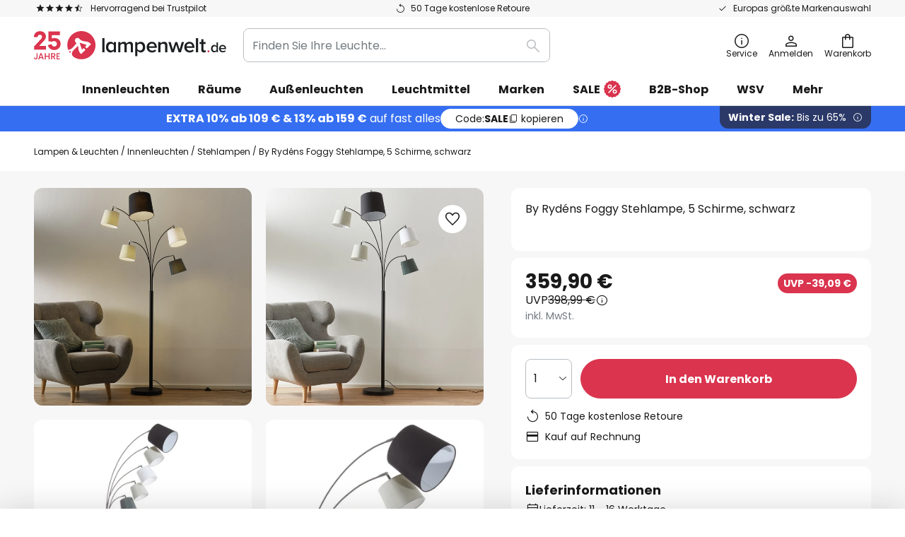

--- FILE ---
content_type: text/html; charset=UTF-8
request_url: https://www.lampenwelt.de/p/by-rydens-foggy-stehlampe-5-schirme-schwarz-1563051.html
body_size: 74086
content:
 <!doctype html><html lang="de"><head prefix="og: http://ogp.me/ns# fb: http://ogp.me/ns/fb# product: http://ogp.me/ns/product#"><script nonce="qGNjZywV1sSKecfU5KSo2w==" data-prevent-move="text/x-magento-template">window.gdprAppliesGlobally=true;if(!("cmp_id" in window)||window.cmp_id<1){window.cmp_id=0}if(!("cmp_cdid" in window)){window.cmp_cdid="5b7337845768"}if(!("cmp_params" in window)){window.cmp_params=""}if(!("cmp_host" in window)){window.cmp_host="delivery.consentmanager.net"}if(!("cmp_cdn" in window)){window.cmp_cdn="cdn.consentmanager.net"}if(!("cmp_proto" in window)){window.cmp_proto="https:"}if(!("cmp_codesrc" in window)){window.cmp_codesrc="19"}window.cmp_getsupportedLangs=function(){var b=["DE","EN","FR","IT","NO","DA","FI","ES","PT","RO","BG","ET","EL","GA","HR","LV","LT","MT","NL","PL","SV","SK","SL","CS","HU","RU","SR","ZH","TR","UK","AR","BS"];if("cmp_customlanguages" in window){for(var a=0;a<window.cmp_customlanguages.length;a++){b.push(window.cmp_customlanguages[a].l.toUpperCase())}}return b};window.cmp_getRTLLangs=function(){var a=["AR"];if("cmp_customlanguages" in window){for(var b=0;b<window.cmp_customlanguages.length;b++){if("r" in window.cmp_customlanguages[b]&&window.cmp_customlanguages[b].r){a.push(window.cmp_customlanguages[b].l)}}}return a};window.cmp_getlang=function(j){if(typeof(j)!="boolean"){j=true}if(j&&typeof(cmp_getlang.usedlang)=="string"&&cmp_getlang.usedlang!==""){return cmp_getlang.usedlang}var g=window.cmp_getsupportedLangs();var c=[];var f=location.hash;var e=location.search;var a="languages" in navigator?navigator.languages:[];if(f.indexOf("cmplang=")!=-1){c.push(f.substr(f.indexOf("cmplang=")+8,2).toUpperCase())}else{if(e.indexOf("cmplang=")!=-1){c.push(e.substr(e.indexOf("cmplang=")+8,2).toUpperCase())}else{if("cmp_setlang" in window&&window.cmp_setlang!=""){c.push(window.cmp_setlang.toUpperCase())}else{if(a.length>0){for(var d=0;d<a.length;d++){c.push(a[d])}}}}}if("language" in navigator){c.push(navigator.language)}if("userLanguage" in navigator){c.push(navigator.userLanguage)}var h="";for(var d=0;d<c.length;d++){var b=c[d].toUpperCase();if(g.indexOf(b)!=-1){h=b;break}if(b.indexOf("-")!=-1){b=b.substr(0,2)}if(g.indexOf(b)!=-1){h=b;break}}if(h==""&&typeof(cmp_getlang.defaultlang)=="string"&&cmp_getlang.defaultlang!==""){return cmp_getlang.defaultlang}else{if(h==""){h="EN"}}h=h.toUpperCase();return h};(function(){var n=document;var p=window;var f="";var b="_en";if("cmp_getlang" in p){f=p.cmp_getlang().toLowerCase();if("cmp_customlanguages" in p){for(var h=0;h<p.cmp_customlanguages.length;h++){if(p.cmp_customlanguages[h].l.toUpperCase()==f.toUpperCase()){f="en";break}}}b="_"+f}function g(e,d){var l="";e+="=";var i=e.length;if(location.hash.indexOf(e)!=-1){l=location.hash.substr(location.hash.indexOf(e)+i,9999)}else{if(location.search.indexOf(e)!=-1){l=location.search.substr(location.search.indexOf(e)+i,9999)}else{return d}}if(l.indexOf("&")!=-1){l=l.substr(0,l.indexOf("&"))}return l}var j=("cmp_proto" in p)?p.cmp_proto:"https:";if(j!="http:"&&j!="https:"){j="https:"}var k=("cmp_ref" in p)?p.cmp_ref:location.href;var q=n.createElement("script");q.setAttribute("data-cmp-ab","1");var c=g("cmpdesign","");var a=g("cmpregulationkey","");var o=g("cmpatt","");q.src=j+"//"+p.cmp_host+"/delivery/cmp.php?"+("cmp_id" in p&&p.cmp_id>0?"id="+p.cmp_id:"")+("cmp_cdid" in p?"cdid="+p.cmp_cdid:"")+"&h="+encodeURIComponent(k)+(c!=""?"&cmpdesign="+encodeURIComponent(c):"")+(a!=""?"&cmpregulationkey="+encodeURIComponent(a):"")+(o!=""?"&cmatt="+encodeURIComponent(o):"")+("cmp_params" in p?"&"+p.cmp_params:"")+(n.cookie.length>0?"&__cmpfcc=1":"")+"&l="+f.toLowerCase()+"&o="+(new Date()).getTime();q.type="text/javascript";q.async=true;if(n.currentScript&&n.currentScript.parentElement){n.currentScript.parentElement.appendChild(q)}else{if(n.body){n.body.appendChild(q)}else{var m=n.getElementsByTagName("body");if(m.length==0){m=n.getElementsByTagName("div")}if(m.length==0){m=n.getElementsByTagName("span")}if(m.length==0){m=n.getElementsByTagName("ins")}if(m.length==0){m=n.getElementsByTagName("script")}if(m.length==0){m=n.getElementsByTagName("head")}if(m.length>0){m[0].appendChild(q)}}}var q=n.createElement("script");q.src=j+"//"+p.cmp_cdn+"/delivery/js/cmp"+b+".min.js";q.type="text/javascript";q.setAttribute("data-cmp-ab","1");q.async=true;if(n.currentScript&&n.currentScript.parentElement){n.currentScript.parentElement.appendChild(q)}else{if(n.body){n.body.appendChild(q)}else{var m=n.getElementsByTagName("body");if(m.length==0){m=n.getElementsByTagName("div")}if(m.length==0){m=n.getElementsByTagName("span")}if(m.length==0){m=n.getElementsByTagName("ins")}if(m.length==0){m=n.getElementsByTagName("script")}if(m.length==0){m=n.getElementsByTagName("head")}if(m.length>0){m[0].appendChild(q)}}}})();window.cmp_addFrame=function(b){if(!window.frames[b]){if(document.body){var a=document.createElement("iframe");a.style.cssText="display:none";if("cmp_cdn" in window&&"cmp_ultrablocking" in window&&window.cmp_ultrablocking>0){a.src="//"+window.cmp_cdn+"/delivery/empty.html"}a.name=b;document.body.appendChild(a)}else{window.setTimeout(window.cmp_addFrame,10,b)}}};window.cmp_rc=function(h){var b=document.cookie;var f="";var d=0;while(b!=""&&d<100){d++;while(b.substr(0,1)==" "){b=b.substr(1,b.length)}var g=b.substring(0,b.indexOf("="));if(b.indexOf(";")!=-1){var c=b.substring(b.indexOf("=")+1,b.indexOf(";"))}else{var c=b.substr(b.indexOf("=")+1,b.length)}if(h==g){f=c}var e=b.indexOf(";")+1;if(e==0){e=b.length}b=b.substring(e,b.length)}return(f)};window.cmp_stub=function(){var a=arguments;__cmp.a=__cmp.a||[];if(!a.length){return __cmp.a}else{if(a[0]==="ping"){if(a[1]===2){a[2]({gdprApplies:gdprAppliesGlobally,cmpLoaded:false,cmpStatus:"stub",displayStatus:"hidden",apiVersion:"2.0",cmpId:31},true)}else{a[2](false,true)}}else{if(a[0]==="getUSPData"){a[2]({version:1,uspString:window.cmp_rc("")},true)}else{if(a[0]==="getTCData"){__cmp.a.push([].slice.apply(a))}else{if(a[0]==="addEventListener"||a[0]==="removeEventListener"){__cmp.a.push([].slice.apply(a))}else{if(a.length==4&&a[3]===false){a[2]({},false)}else{__cmp.a.push([].slice.apply(a))}}}}}}};window.cmp_msghandler=function(d){var a=typeof d.data==="string";try{var c=a?JSON.parse(d.data):d.data}catch(f){var c=null}if(typeof(c)==="object"&&c!==null&&"__cmpCall" in c){var b=c.__cmpCall;window.__cmp(b.command,b.parameter,function(h,g){var e={__cmpReturn:{returnValue:h,success:g,callId:b.callId}};d.source.postMessage(a?JSON.stringify(e):e,"*")})}if(typeof(c)==="object"&&c!==null&&"__uspapiCall" in c){var b=c.__uspapiCall;window.__uspapi(b.command,b.version,function(h,g){var e={__uspapiReturn:{returnValue:h,success:g,callId:b.callId}};d.source.postMessage(a?JSON.stringify(e):e,"*")})}if(typeof(c)==="object"&&c!==null&&"__tcfapiCall" in c){var b=c.__tcfapiCall;window.__tcfapi(b.command,b.version,function(h,g){var e={__tcfapiReturn:{returnValue:h,success:g,callId:b.callId}};d.source.postMessage(a?JSON.stringify(e):e,"*")},b.parameter)}};window.cmp_setStub=function(a){if(!(a in window)||(typeof(window[a])!=="function"&&typeof(window[a])!=="object"&&(typeof(window[a])==="undefined"||window[a]!==null))){window[a]=window.cmp_stub;window[a].msgHandler=window.cmp_msghandler;window.addEventListener("message",window.cmp_msghandler,false)}};window.cmp_addFrame("__cmpLocator");if(!("cmp_disableusp" in window)||!window.cmp_disableusp){window.cmp_addFrame("__uspapiLocator")}if(!("cmp_disabletcf" in window)||!window.cmp_disabletcf){window.cmp_addFrame("__tcfapiLocator")}window.cmp_setStub("__cmp");if(!("cmp_disabletcf" in window)||!window.cmp_disabletcf){window.cmp_setStub("__tcfapi")}if(!("cmp_disableusp" in window)||!window.cmp_disableusp){window.cmp_setStub("__uspapi")};</script> <meta charset="utf-8"/>
<meta name="title" content="By Rydéns Foggy Stehlampe, 5 Schirme, schwarz | Lampenwelt.de"/>
<meta name="description" content="By Rydéns Foggy Stehlampe, 5 Schirme, schwarz » 50 Tage kostenlose Retoure ✓ Europas größte Markenauswahl ✓ Einfach und sicher bestellen!"/>
<meta name="robots" content="INDEX,FOLLOW"/>
<meta name="viewport" content="width=device-width, initial-scale=1"/>
<meta name="format-detection" content="telephone=no"/>
<title>By Rydéns Foggy Stehlampe, 5 Schirme, schwarz | Lampenwelt.de</title>
<link  rel="stylesheet" type="text/css"  media="all" href="https://www.lampenwelt.de/static/version1769067867/base/Magento/base/default/mage/calendar.min.css" />
<link  rel="stylesheet" type="text/css"  media="all" href="https://www.lampenwelt.de/static/version1769067867/frontend/LW/LUX2/default/css/styles-m.min.css" />
<link  rel="stylesheet" type="text/css"  media="all" href="https://www.lampenwelt.de/static/version1769067867/base/Magento/base/default/jquery/uppy/dist/uppy-custom.min.css" />
<link  rel="stylesheet" type="text/css"  media="all" href="https://www.lampenwelt.de/static/version1769067867/frontend/Magento/base/default/Payone_Core/css/payone.min.css" />
<link  rel="stylesheet" type="text/css"  media="all" href="https://www.lampenwelt.de/static/version1769067867/frontend/Magento/base/default/LW_SwiperJs/lib/swiper.min.css" />
<link  rel="stylesheet" type="text/css"  media="all" href="https://www.lampenwelt.de/static/version1769067867/frontend/LW/LUX2/default/mage/gallery/gallery.min.css" />
<link  rel="stylesheet" type="text/css"  media="all" href="https://www.lampenwelt.de/static/version1769067867/frontend/Magento/base/default/LW_Chatbot/css/df-messenger-default.min.css" />
<link  rel="stylesheet" type="text/css"  media="screen and (min-width: 768px)" href="https://www.lampenwelt.de/static/version1769067867/frontend/LW/LUX2/default/css/styles-l.min.css" />







<link  rel="preload" as="font" crossorigin="anonymous" href="/asset/font/lw-iconfont-20251106/lw-iconfont.woff2" />
<link  rel="preload" as="font" crossorigin="anonymous" href="/asset/font/poppins/Poppins-Regular.woff2" />
<link  rel="preload" as="font" crossorigin="anonymous" href="/asset/font/poppins/Poppins-Bold.woff2" />
<link  rel="icon" type="image/png" sizes="48x48" href="/logo/lampenwelt/favicon-48x48.png" />
<link  rel="icon" type="image/svg+xml" href="/logo/lampenwelt/favicon.svg" />
<link  rel="shortcut icon" href="/logo/lampenwelt/favicon.ico" />
<link  rel="apple-touch-icon" sizes="180x180" href="/logo/lampenwelt/apple-touch-icon.png" />
<link  rel="manifest" href="/logo/lampenwelt/site.webmanifest" />
<link  rel="canonical" href="https://www.lampenwelt.de/p/by-rydens-foggy-stehlampe-5-schirme-schwarz-1563051.html" />
<script nonce="qGNjZywV1sSKecfU5KSo2w==" data-prevent-move="text/x-magento-template">
    window._chIntCnf = {
        vendor: 'custom',
        universe_uri: 'https://lampenwelt-b2cde.hello-charles.com',
        script_id: 'bfe1e8aa-a1c8-4eac-ad74-265a0fda3cb9'
    };
</script>

   <script nonce="qGNjZywV1sSKecfU5KSo2w==" type="text/javascript" data-prevent-move="text/x-magento-template">
    window.dataLayer = window.dataLayer || [];
    window.dataLayer.push({"pageType":"productPage","product":{"id":"1563051","name":"By Ryd\u00e9ns Foggy Stehlampe, 5 Schirme, schwarz","brand":"By Ryd\u00e9ns","originalCategoryNames":["Innenleuchten","Stehlampen"],"uniqueCategoryNames":["Indoor Lighting","Floor Lamps"],"uniqueCategoryIds":["1","69"],"price":"359.90","deliveryTime":"Delivery time: 11 - 16 days","deliveryTimeInDays":"13","panType":"HWB","bulkyGood":"no","availabilityStatus":"Backorder","scarcity":"no"}})</script> <script nonce="qGNjZywV1sSKecfU5KSo2w==" id="gtmScript" type="text/javascript" data-prevent-move="text/x-magento-template">
        const whenPageActivated = new Promise((resolve) => {
            if (document.prerendering) {
                document.addEventListener('prerenderingchange', resolve, {
                    once: true
                });
            } else {
                resolve();
            }
        });

        async function initAnalytics() {
            await whenPageActivated;

            window.dataLayer = window.dataLayer || [];
            window.dlCurrencyCode = "EUR";

            <!-- GOOGLE TAG MANAGER -->
            (function (w, d, s, l, i) {
                w[l] = w[l] || [];
                w[l].push({
                    'gtm.start': new Date().getTime(),
                    event: 'gtm.js'
                });
                var f = d.getElementsByTagName(s)[0],
                    j = d.createElement(s),
                    dl = l != 'dataLayer' ? '&l=' + l : '';
                j.async = true;
                j.src = 'https://collector.sst.lampenwelt.de/gtm.js?id=' + i + dl;
                var n = d.querySelector('[nonce]');
                n && j.setAttribute('nonce', n.nonce || n.getAttribute('nonce'));
                f.parentNode.insertBefore(j, f);
            })(window, document, 'script', 'dataLayer', 'GTM\u002DWN53QXZF');
            <!-- END GOOGLE TAG MANAGER -->
        }

        initAnalytics();</script>     <style> .search-autocomplete { display: none !important; }</style>      <link href="https://www.lampenwelt.de/static/version1769067867/frontend/LW/base/default/Bloomreach_Connector/css/variables.min.css" rel="stylesheet">   <style></style>    <style></style>   <link rel="alternate" href="https://www.lampenwelt.de/p/by-rydens-foggy-stehlampe-5-schirme-schwarz-1563051.html" hreflang="de-DE"/> <link rel="alternate" href="https://www.lumories.bg/p/by-rydens-podova-lampa-foggy-5-abazhura-cherna-1563051.html" hreflang="bg-BG"/> <link rel="alternate" href="https://www.lumories.cz/p/by-rydens-foggy-stojaci-lampa-5-stinidel-cerna-1563051.html" hreflang="cs-CZ"/> <link rel="alternate" href="https://www.lampegiganten.dk/p/by-rydens-foggy-gulvlampe-5-skaerme-sort-1563051.html" hreflang="da-DK"/> <link rel="alternate" href="https://www.lampenwelt.at/p/by-rydens-foggy-stehlampe-5-schirme-schwarz-1563051.html" hreflang="de-AT"/> <link rel="alternate" href="https://www.lampenwelt.ch/p/by-rydens-foggy-stehlampe-5-schirme-schwarz-1563051.html" hreflang="de-CH"/> <link rel="alternate" href="https://www.lumories.gr/p/by-rydens-fotistiko-dapedou-foggy-5-apochroseis-mauro-1563051.html" hreflang="el-GR"/> <link rel="alternate" href="https://www.lights.co.uk/p/by-rydens-foggy-floor-lamp-5-lampshades-black-1563051.html" hreflang="en-GB"/> <link rel="alternate" href="https://www.lights.ie/p/by-rydens-foggy-floor-lamp-5-lampshades-black-1563051.html" hreflang="en-IE"/> <link rel="alternate" href="https://www.lampara.es/p/by-rydens-foggy-lampara-de-pie-5-pantallas-negro-1563051.html" hreflang="es-ES"/> <link rel="alternate" href="https://www.lumories.ee/p/rydens-foggy-porandalamp-5-lambivariant-must-1563051.html" hreflang="et-EE"/> <link rel="alternate" href="https://www.nettilamppu.fi/p/by-rydens-foggy-lattiavalo-5-varjostinta-musta-1563051.html" hreflang="fi-FI"/> <link rel="alternate" href="https://fr.lumories.ch/p/by-rydens-foggy-lampadaire-5-abat-jour-noir-1563051.html" hreflang="fr-CH"/> <link rel="alternate" href="https://www.luminaire.fr/p/by-rydens-foggy-lampadaire-5-abat-jour-noir-1563051.html" hreflang="fr-FR"/> <link rel="alternate" href="https://www.lumories.hr/p/by-rydens-foggy-podna-lampa-5-sjenila-crna-1563051.html" hreflang="hr-HR"/> <link rel="alternate" href="https://www.feny24.hu/p/by-rydens-foggy-allolampa-5-ernyo-fekete-1563051.html" hreflang="hu-HU"/> <link rel="alternate" href="https://www.lampade.it/p/by-rydens-foggy-piantana-5-paralumi-nero-1563051.html" hreflang="it-IT"/> <link rel="alternate" href="https://www.lumories.lt/p/by-rydens-stoglangis-foggy-5-atspalviai-juodas-1563051.html" hreflang="lt-LT"/> <link rel="alternate" href="https://www.lumories.lv/p/by-rydens-foggy-stavlampa-5-abazuri-melns-1563051.html" hreflang="lv-LV"/> <link rel="alternate" href="https://www.lampegiganten.no/p/by-rydens-foggy-gulvlampe-5-skjermer-svart-1563051.html" hreflang="nb-NO"/> <link rel="alternate" href="https://www.lampen24.be/p/by-rydens-foggy-vloerlamp-5-kappen-zwart-1563051.html" hreflang="nl-BE"/> <link rel="alternate" href="https://www.lampen24.nl/p/by-rydens-foggy-vloerlamp-5-kappen-zwart-1563051.html" hreflang="nl-NL"/> <link rel="alternate" href="https://www.lampy.pl/p/by-rydens-foggy-lampa-podlogowa-5-kloszy-czarna-1563051.html" hreflang="pl-PL"/> <link rel="alternate" href="https://www.lumories.pt/p/by-rydens-candeeiro-de-pe-foggy-5-abajures-preto-1563051.html" hreflang="pt-PT"/> <link rel="alternate" href="https://www.lumories.ro/p/by-rydens-foggy-lampadar-5-abajururi-negru-1563051.html" hreflang="ro-RO"/> <link rel="alternate" href="https://www.lumories.sk/p/by-rydens-foggy-stojaca-lampa-5-tienidiel-cierna-1563051.html" hreflang="sk-SK"/> <link rel="alternate" href="https://www.lumories.si/p/by-rydens-talna-svetilka-foggy-5-odtenkov-crna-1563051.html" hreflang="sl-SI"/> <link rel="alternate" href="https://www.lamp24.se/p/by-rydens-foggy-golvlampa-5-skarmar-svart-1563051.html" hreflang="sv-SE"/> <link rel="alternate" href="https://www.lights.co.uk/p/by-rydens-foggy-floor-lamp-5-lampshades-black-1563051.html" hreflang="x-default"/><!--We can use this context to add some thing in future-->    <script nonce="qGNjZywV1sSKecfU5KSo2w==" data-prevent-move="text/x-magento-template">
    window.kameleoonQueue = window.kameleoonQueue || [];</script><script nonce="qGNjZywV1sSKecfU5KSo2w==" data-prevent-move="text/x-magento-template"
        src="//pu8bufhtgh.kameleoon.eu/kameleoon.js"
        async=""></script> <script nonce="qGNjZywV1sSKecfU5KSo2w==" type="text/javascript" data-prevent-move="text/x-magento-template">
    ;window.NREUM || (NREUM = {});
    NREUM.init = {
         distributed_tracing: { enabled: true },
        privacy: { cookies_enabled: true },
    };
    ;NREUM.loader_config = {
        accountID: '3827620',
        trustKey: '3827620',
        agentID: "538461996",
        licenseKey: 'NRJS-a9f247f553a89a71d7d',
        applicationID: "390940652",
    };
    ;NREUM.info = {
        beacon: 'bam.eu01.nr-data.net',
        errorBeacon: 'bam.eu01.nr-data.net',
        licenseKey: 'NRJS-a9f247f553a89a71d7d',
        applicationID: "390940652",
        sa: 1,
    };
    ;/*! For license information please see nr - loader - spa - 1.285.0.min.js.LICENSE.txt */
    (() => {
        var e, t, r = {
            8122: (e, t, r) => {
                'use strict';
                r.d(t, { a: () => i });
                var n = r(944);

                function i(e, t) {
                    try {
                        if (!e || 'object' != typeof e) return (0, n.R)(3);
                        if (!t || 'object' != typeof t) return (0, n.R)(4);
                        const r = Object.create(Object.getPrototypeOf(t), Object.getOwnPropertyDescriptors(t)),
                            o = 0 === Object.keys(r).length ? e : r;
                        for (let a in o) if (void 0 !== e[a]) try {
                            if (null === e[a]) {
                                r[a] = null;
                                continue;
                            }
                            Array.isArray(e[a]) && Array.isArray(t[a]) ? r[a] = Array.from(new Set([...e[a], ...t[a]])) : 'object' == typeof e[a] && 'object' == typeof t[a] ? r[a] = i(e[a], t[a]) : r[a] = e[a];
                        } catch (e) {
                            (0, n.R)(1, e);
                        }
                        return r;
                    } catch (e) {
                        (0, n.R)(2, e);
                    }
                }
            }, 2555: (e, t, r) => {
                'use strict';
                r.d(t, { Vp: () => c, fn: () => s, x1: () => u });
                var n = r(384), i = r(8122);
                const o = {
                    beacon: n.NT.beacon,
                    errorBeacon: n.NT.errorBeacon,
                    licenseKey: void 0,
                    applicationID: void 0,
                    sa: void 0,
                    queueTime: void 0,
                    applicationTime: void 0,
                    ttGuid: void 0,
                    user: void 0,
                    account: void 0,
                    product: void 0,
                    extra: void 0,
                    jsAttributes: {},
                    userAttributes: void 0,
                    atts: void 0,
                    transactionName: void 0,
                    tNamePlain: void 0,
                }, a = {};

                function s(e) {
                    try {
                        const t = c(e);
                        return !!t.licenseKey && !!t.errorBeacon && !!t.applicationID;
                    } catch (e) {
                        return !1;
                    }
                }

                function c(e) {
                    if (!e) throw new Error('All info objects require an agent identifier!');
                    if (!a[e]) throw new Error('Info for '.concat(e, ' was never set'));
                    return a[e];
                }

                function u(e, t) {
                    if (!e) throw new Error('All info objects require an agent identifier!');
                    a[e] = (0, i.a)(t, o);
                    const r = (0, n.nY)(e);
                    r && (r.info = a[e]);
                }
            }, 9417: (e, t, r) => {
                'use strict';
                r.d(t, { D0: () => h, gD: () => g, xN: () => p });
                var n = r(3333);
                const i = e => {
                    if (!e || 'string' != typeof e) return !1;
                    try {
                        document.createDocumentFragment().querySelector(e);
                    } catch {
                        return !1;
                    }
                    return !0;
                };
                var o = r(2614), a = r(944), s = r(384), c = r(8122);
                const u = '[data-nr-mask]', d = () => {
                    const e = {
                        feature_flags: [],
                        experimental: { marks: !1, measures: !1, resources: !1 },
                        mask_selector: '*',
                        block_selector: '[data-nr-block]',
                        mask_input_options: {
                            color: !1,
                            date: !1,
                            'datetime-local': !1,
                            email: !1,
                            month: !1,
                            number: !1,
                            range: !1,
                            search: !1,
                            tel: !1,
                            text: !1,
                            time: !1,
                            url: !1,
                            week: !1,
                            textarea: !1,
                            select: !1,
                            password: !0,
                        },
                    };
                    return {
                        ajax: { deny_list: void 0, block_internal: !0, enabled: !0, autoStart: !0 },
                        distributed_tracing: {
                            enabled: void 0,
                            exclude_newrelic_header: void 0,
                            cors_use_newrelic_header: void 0,
                            cors_use_tracecontext_headers: void 0,
                            allowed_origins: void 0,
                        },
                        get feature_flags() {
                            return e.feature_flags;
                        },
                        set feature_flags(t) {
                            e.feature_flags = t;
                        },
                        generic_events: { enabled: !0, autoStart: !0 },
                        harvest: { interval: 30 },
                        jserrors: { enabled: !0, autoStart: !0 },
                        logging: { enabled: !0, autoStart: !0 },
                        metrics: { enabled: !0, autoStart: !0 },
                        obfuscate: void 0,
                        page_action: { enabled: !0 },
                        page_view_event: { enabled: !0, autoStart: !0 },
                        page_view_timing: { enabled: !0, autoStart: !0 },
                        performance: {
                            get capture_marks() {
                                return e.feature_flags.includes(n.$v.MARKS) || e.experimental.marks;
                            }, set capture_marks(t) {
                                e.experimental.marks = t;
                            }, get capture_measures() {
                                return e.feature_flags.includes(n.$v.MEASURES) || e.experimental.measures;
                            }, set capture_measures(t) {
                                e.experimental.measures = t;
                            }, capture_detail: !0, resources: {
                                get enabled() {
                                    return e.feature_flags.includes(n.$v.RESOURCES) || e.experimental.resources;
                                }, set enabled(t) {
                                    e.experimental.resources = t;
                                }, asset_types: [], first_party_domains: [], ignore_newrelic: !0,
                            },
                        },
                        privacy: { cookies_enabled: !0 },
                        proxy: { assets: void 0, beacon: void 0 },
                        session: { expiresMs: o.wk, inactiveMs: o.BB },
                        session_replay: {
                            autoStart: !0,
                            enabled: !1,
                            preload: !1,
                            sampling_rate: 10,
                            error_sampling_rate: 100,
                            collect_fonts: !1,
                            inline_images: !1,
                            fix_stylesheets: !0,
                            mask_all_inputs: !0,
                            get mask_text_selector() {
                                return e.mask_selector;
                            },
                            set mask_text_selector(t) {
                                i(t) ? e.mask_selector = ''.concat(t, ',').concat(u) : '' === t || null === t ? e.mask_selector = u : (0, a.R)(5, t);
                            },
                            get block_class() {
                                return 'nr-block';
                            },
                            get ignore_class() {
                                return 'nr-ignore';
                            },
                            get mask_text_class() {
                                return 'nr-mask';
                            },
                            get block_selector() {
                                return e.block_selector;
                            },
                            set block_selector(t) {
                                i(t) ? e.block_selector += ','.concat(t) : '' !== t && (0, a.R)(6, t);
                            },
                            get mask_input_options() {
                                return e.mask_input_options;
                            },
                            set mask_input_options(t) {
                                t && 'object' == typeof t ? e.mask_input_options = {
                                    ...t,
                                    password: !0,
                                } : (0, a.R)(7, t);
                            },
                        },
                        session_trace: { enabled: !0, autoStart: !0 },
                        soft_navigations: { enabled: !0, autoStart: !0 },
                        spa: { enabled: !0, autoStart: !0 },
                        ssl: void 0,
                        user_actions: { enabled: !0, elementAttributes: ['id', 'className', 'tagName', 'type'] },
                    };
                }, l = {}, f = 'All configuration objects require an agent identifier!';

                function h(e) {
                    if (!e) throw new Error(f);
                    if (!l[e]) throw new Error('Configuration for '.concat(e, ' was never set'));
                    return l[e];
                }

                function p(e, t) {
                    if (!e) throw new Error(f);
                    l[e] = (0, c.a)(t, d());
                    const r = (0, s.nY)(e);
                    r && (r.init = l[e]);
                }

                function g(e, t) {
                    if (!e) throw new Error(f);
                    var r = h(e);
                    if (r) {
                        for (var n = t.split('.'), i = 0; i < n.length - 1; i++) if ('object' != typeof (r = r[n[i]])) return;
                        r = r[n[n.length - 1]];
                    }
                    return r;
                }
            }, 5603: (e, t, r) => {
                'use strict';
                r.d(t, { a: () => c, o: () => s });
                var n = r(384), i = r(8122);
                const o = {
                    accountID: void 0,
                    trustKey: void 0,
                    agentID: void 0,
                    licenseKey: void 0,
                    applicationID: void 0,
                    xpid: void 0,
                }, a = {};

                function s(e) {
                    if (!e) throw new Error('All loader-config objects require an agent identifier!');
                    if (!a[e]) throw new Error('LoaderConfig for '.concat(e, ' was never set'));
                    return a[e];
                }

                function c(e, t) {
                    if (!e) throw new Error('All loader-config objects require an agent identifier!');
                    a[e] = (0, i.a)(t, o);
                    const r = (0, n.nY)(e);
                    r && (r.loader_config = a[e]);
                }
            }, 3371: (e, t, r) => {
                'use strict';
                r.d(t, { V: () => f, f: () => l });
                var n = r(8122), i = r(384), o = r(6154), a = r(9324);
                let s = 0;
                const c = { buildEnv: a.F3, distMethod: a.Xs, version: a.xv, originTime: o.WN }, u = {
                    customTransaction: void 0,
                    disabled: !1,
                    isolatedBacklog: !1,
                    loaderType: void 0,
                    maxBytes: 3e4,
                    onerror: void 0,
                    ptid: void 0,
                    releaseIds: {},
                    appMetadata: {},
                    session: void 0,
                    denyList: void 0,
                    timeKeeper: void 0,
                    obfuscator: void 0,
                    harvester: void 0,
                }, d = {};

                function l(e) {
                    if (!e) throw new Error('All runtime objects require an agent identifier!');
                    if (!d[e]) throw new Error('Runtime for '.concat(e, ' was never set'));
                    return d[e];
                }

                function f(e, t) {
                    if (!e) throw new Error('All runtime objects require an agent identifier!');
                    d[e] = { ...(0, n.a)(t, u), ...c }, Object.hasOwnProperty.call(d[e], 'harvestCount') || Object.defineProperty(d[e], 'harvestCount', { get: () => ++s });
                    const r = (0, i.nY)(e);
                    r && (r.runtime = d[e]);
                }
            }, 9324: (e, t, r) => {
                'use strict';
                r.d(t, { F3: () => i, Xs: () => o, Yq: () => a, xv: () => n });
                const n = '1.285.0', i = 'PROD', o = 'CDN', a = '^2.0.0-alpha.18';
            }, 6154: (e, t, r) => {
                'use strict';
                r.d(t, {
                    A4: () => s,
                    OF: () => d,
                    RI: () => i,
                    WN: () => h,
                    bv: () => o,
                    gm: () => a,
                    lR: () => f,
                    m: () => u,
                    mw: () => c,
                    sb: () => l,
                });
                var n = r(1863);
                const i = 'undefined' != typeof window && !!window.document,
                    o = 'undefined' != typeof WorkerGlobalScope && ('undefined' != typeof self && self instanceof WorkerGlobalScope && self.navigator instanceof WorkerNavigator || 'undefined' != typeof globalThis && globalThis instanceof WorkerGlobalScope && globalThis.navigator instanceof WorkerNavigator),
                    a = i ? window : 'undefined' != typeof WorkerGlobalScope && ('undefined' != typeof self && self instanceof WorkerGlobalScope && self || 'undefined' != typeof globalThis && globalThis instanceof WorkerGlobalScope && globalThis),
                    s = 'complete' === a?.document?.readyState, c = Boolean('hidden' === a?.document?.visibilityState),
                    u = '' + a?.location, d = /iPad|iPhone|iPod/.test(a.navigator?.userAgent),
                    l = d && 'undefined' == typeof SharedWorker, f = (() => {
                        const e = a.navigator?.userAgent?.match(/Firefox[/\s](\d+\.\d+)/);
                        return Array.isArray(e) && e.length >= 2 ? +e[1] : 0;
                    })(), h = Date.now() - (0, n.t)();
            }, 7295: (e, t, r) => {
                'use strict';
                r.d(t, { Xv: () => a, gX: () => i, iW: () => o });
                var n = [];

                function i(e) {
                    if (!e || o(e)) return !1;
                    if (0 === n.length) return !0;
                    for (var t = 0; t < n.length; t++) {
                        var r = n[t];
                        if ('*' === r.hostname) return !1;
                        if (s(r.hostname, e.hostname) && c(r.pathname, e.pathname)) return !1;
                    }
                    return !0;
                }

                function o(e) {
                    return void 0 === e.hostname;
                }

                function a(e) {
                    if (n = [], e && e.length) for (var t = 0; t < e.length; t++) {
                        let r = e[t];
                        if (!r) continue;
                        0 === r.indexOf('http://') ? r = r.substring(7) : 0 === r.indexOf('https://') && (r = r.substring(8));
                        const i = r.indexOf('/');
                        let o, a;
                        i > 0 ? (o = r.substring(0, i), a = r.substring(i)) : (o = r, a = '');
                        let [s] = o.split(':');
                        n.push({ hostname: s, pathname: a });
                    }
                }

                function s(e, t) {
                    return !(e.length > t.length) && t.indexOf(e) === t.length - e.length;
                }

                function c(e, t) {
                    return 0 === e.indexOf('/') && (e = e.substring(1)), 0 === t.indexOf('/') && (t = t.substring(1)), '' === e || e === t;
                }
            }, 3241: (e, t, r) => {
                'use strict';
                r.d(t, { W: () => o });
                var n = r(6154);
                const i = 'newrelic';

                function o(e = {}) {
                    try {
                        n.gm.dispatchEvent(new CustomEvent(i, { detail: e }));
                    } catch (e) {
                    }
                }
            }, 1687: (e, t, r) => {
                'use strict';
                r.d(t, { Ak: () => c, Ze: () => l, x3: () => u });
                var n = r(7836), i = r(3606), o = r(860), a = r(2646);
                const s = {};

                function c(e, t) {
                    const r = { staged: !1, priority: o.P3[t] || 0 };
                    d(e), s[e].get(t) || s[e].set(t, r);
                }

                function u(e, t) {
                    e && s[e] && (s[e].get(t) && s[e].delete(t), h(e, t, !1), s[e].size && f(e));
                }

                function d(e) {
                    if (!e) throw new Error('agentIdentifier required');
                    s[e] || (s[e] = new Map);
                }

                function l(e = '', t = 'feature', r = !1) {
                    if (d(e), !e || !s[e].get(t) || r) return h(e, t);
                    s[e].get(t).staged = !0, f(e);
                }

                function f(e) {
                    const t = Array.from(s[e]);
                    t.every((([e, t]) => t.staged)) && (t.sort(((e, t) => e[1].priority - t[1].priority)), t.forEach((([t]) => {
                        s[e].delete(t), h(e, t);
                    })));
                }

                function h(e, t, r = !0) {
                    const o = e ? n.ee.get(e) : n.ee, s = i.i.handlers;
                    if (!o.aborted && o.backlog && s) {
                        if (r) {
                            const e = o.backlog[t], r = s[t];
                            if (r) {
                                for (let t = 0; e && t < e.length; ++t) p(e[t], r);
                                Object.entries(r).forEach((([e, t]) => {
                                    Object.values(t || {}).forEach((t => {
                                        t[0]?.on && t[0]?.context() instanceof a.y && t[0].on(e, t[1]);
                                    }));
                                }));
                            }
                        }
                        o.isolatedBacklog || delete s[t], o.backlog[t] = null, o.emit('drain-' + t, []);
                    }
                }

                function p(e, t) {
                    var r = e[1];
                    Object.values(t[r] || {}).forEach((t => {
                        var r = e[0];
                        if (t[0] === r) {
                            var n = t[1], i = e[3], o = e[2];
                            n.apply(i, o);
                        }
                    }));
                }
            }, 7836: (e, t, r) => {
                'use strict';
                r.d(t, { P: () => c, ee: () => u });
                var n = r(384), i = r(8990), o = r(3371), a = r(2646), s = r(5607);
                const c = 'nr@context:'.concat(s.W), u = function e(t, r) {
                    var n = {}, s = {}, d = {}, l = !1;
                    try {
                        l = 16 === r.length && (0, o.f)(r).isolatedBacklog;
                    } catch (e) {
                    }
                    var f = {
                        on: p,
                        addEventListener: p,
                        removeEventListener: function(e, t) {
                            var r = n[e];
                            if (!r) return;
                            for (var i = 0; i < r.length; i++) r[i] === t && r.splice(i, 1);
                        },
                        emit: function(e, r, n, i, o) {
                            !1 !== o && (o = !0);
                            if (u.aborted && !i) return;
                            t && o && t.emit(e, r, n);
                            for (var a = h(n), c = g(e), d = c.length, l = 0; l < d; l++) c[l].apply(a, r);
                            var p = v()[s[e]];
                            p && p.push([f, e, r, a]);
                            return a;
                        },
                        get: m,
                        listeners: g,
                        context: h,
                        buffer: function(e, t) {
                            const r = v();
                            if (t = t || 'feature', f.aborted) return;
                            Object.entries(e || {}).forEach((([e, n]) => {
                                s[n] = t, t in r || (r[t] = []);
                            }));
                        },
                        abort: function() {
                            f._aborted = !0, Object.keys(f.backlog).forEach((e => {
                                delete f.backlog[e];
                            }));
                        },
                        isBuffering: function(e) {
                            return !!v()[s[e]];
                        },
                        debugId: r,
                        backlog: l ? {} : t && 'object' == typeof t.backlog ? t.backlog : {},
                        isolatedBacklog: l,
                    };
                    return Object.defineProperty(f, 'aborted', {
                        get: () => {
                            let e = f._aborted || !1;
                            return e || (t && (e = t.aborted), e);
                        },
                    }), f;

                    function h(e) {
                        return e && e instanceof a.y ? e : e ? (0, i.I)(e, c, (() => new a.y(c))) : new a.y(c);
                    }

                    function p(e, t) {
                        n[e] = g(e).concat(t);
                    }

                    function g(e) {
                        return n[e] || [];
                    }

                    function m(t) {
                        return d[t] = d[t] || e(f, t);
                    }

                    function v() {
                        return f.backlog;
                    }
                }(void 0, 'globalEE'), d = (0, n.Zm)();
                d.ee || (d.ee = u);
            }, 2646: (e, t, r) => {
                'use strict';
                r.d(t, { y: () => n });

                class n {
                    constructor(e) {
                        this.contextId = e;
                    }
                }
            }, 9908: (e, t, r) => {
                'use strict';
                r.d(t, { d: () => n, p: () => i });
                var n = r(7836).ee.get('handle');

                function i(e, t, r, i, o) {
                    o ? (o.buffer([e], i), o.emit(e, t, r)) : (n.buffer([e], i), n.emit(e, t, r));
                }
            }, 3606: (e, t, r) => {
                'use strict';
                r.d(t, { i: () => o });
                var n = r(9908);
                o.on = a;
                var i = o.handlers = {};

                function o(e, t, r, o) {
                    a(o || n.d, i, e, t, r);
                }

                function a(e, t, r, i, o) {
                    o || (o = 'feature'), e || (e = n.d);
                    var a = t[o] = t[o] || {};
                    (a[r] = a[r] || []).push([e, i]);
                }
            }, 3878: (e, t, r) => {
                'use strict';

                function n(e, t) {
                    return { capture: e, passive: !1, signal: t };
                }

                function i(e, t, r = !1, i) {
                    window.addEventListener(e, t, n(r, i));
                }

                function o(e, t, r = !1, i) {
                    document.addEventListener(e, t, n(r, i));
                }

                r.d(t, { DD: () => o, jT: () => n, sp: () => i });
            }, 5607: (e, t, r) => {
                'use strict';
                r.d(t, { W: () => n });
                const n = (0, r(9566).bz)();
            }, 9566: (e, t, r) => {
                'use strict';
                r.d(t, { LA: () => s, ZF: () => c, bz: () => a, el: () => u });
                var n = r(6154);
                const i = 'xxxxxxxx-xxxx-4xxx-yxxx-xxxxxxxxxxxx';

                function o(e, t) {
                    return e ? 15 & e[t] : 16 * Math.random() | 0;
                }

                function a() {
                    const e = n.gm?.crypto || n.gm?.msCrypto;
                    let t, r = 0;
                    return e && e.getRandomValues && (t = e.getRandomValues(new Uint8Array(30))), i.split('').map((e => 'x' === e ? o(t, r++).toString(16) : 'y' === e ? (3 & o() | 8).toString(16) : e)).join('');
                }

                function s(e) {
                    const t = n.gm?.crypto || n.gm?.msCrypto;
                    let r, i = 0;
                    t && t.getRandomValues && (r = t.getRandomValues(new Uint8Array(e)));
                    const a = [];
                    for (var s = 0; s < e; s++) a.push(o(r, i++).toString(16));
                    return a.join('');
                }

                function c() {
                    return s(16);
                }

                function u() {
                    return s(32);
                }
            }, 2614: (e, t, r) => {
                'use strict';
                r.d(t, { BB: () => a, H3: () => n, g: () => u, iL: () => c, tS: () => s, uh: () => i, wk: () => o });
                const n = 'NRBA', i = 'SESSION', o = 144e5, a = 18e5, s = {
                    STARTED: 'session-started',
                    PAUSE: 'session-pause',
                    RESET: 'session-reset',
                    RESUME: 'session-resume',
                    UPDATE: 'session-update',
                }, c = { SAME_TAB: 'same-tab', CROSS_TAB: 'cross-tab' }, u = { OFF: 0, FULL: 1, ERROR: 2 };
            }, 1863: (e, t, r) => {
                'use strict';

                function n() {
                    return Math.floor(performance.now());
                }

                r.d(t, { t: () => n });
            }, 7485: (e, t, r) => {
                'use strict';
                r.d(t, { D: () => i });
                var n = r(6154);

                function i(e) {
                    if (0 === (e || '').indexOf('data:')) return { protocol: 'data' };
                    try {
                        const t = new URL(e, location.href), r = {
                            port: t.port,
                            hostname: t.hostname,
                            pathname: t.pathname,
                            search: t.search,
                            protocol: t.protocol.slice(0, t.protocol.indexOf(':')),
                            sameOrigin: t.protocol === n.gm?.location?.protocol && t.host === n.gm?.location?.host,
                        };
                        return r.port && '' !== r.port || ('http:' === t.protocol && (r.port = '80'), 'https:' === t.protocol && (r.port = '443')), r.pathname && '' !== r.pathname ? r.pathname.startsWith('/') || (r.pathname = '/'.concat(r.pathname)) : r.pathname = '/', r;
                    } catch (e) {
                        return {};
                    }
                }
            }, 944: (e, t, r) => {
                'use strict';

                function n(e, t) {
                    'function' == typeof console.debug && console.debug('New Relic Warning: https://github.com/newrelic/newrelic-browser-agent/blob/main/docs/warning-codes.md#'.concat(e), t);
                }

                r.d(t, { R: () => n });
            }, 5701: (e, t, r) => {
                'use strict';
                r.d(t, { B: () => a, t: () => s });
                var n = r(7836), i = r(3241);
                const o = new Set, a = {};

                function s(e, t) {
                    const r = n.ee.get(t);
                    a[t] ??= {}, e && 'object' == typeof e && (o.has(t) || (r.emit('rumresp', [e]), a[t] = e, o.add(t), (0, i.W)({
                        agentIdentifier: t,
                        loaded: !0,
                        type: 'lifecycle',
                        name: 'load',
                        feature: void 0,
                        data: e,
                    })));
                }
            }, 8990: (e, t, r) => {
                'use strict';
                r.d(t, { I: () => i });
                var n = Object.prototype.hasOwnProperty;

                function i(e, t, r) {
                    if (n.call(e, t)) return e[t];
                    var i = r();
                    if (Object.defineProperty && Object.keys) try {
                        return Object.defineProperty(e, t, { value: i, writable: !0, enumerable: !1 }), i;
                    } catch (e) {
                    }
                    return e[t] = i, i;
                }
            }, 6389: (e, t, r) => {
                'use strict';

                function n(e, t = 500, r = {}) {
                    const n = r?.leading || !1;
                    let i;
                    return (...r) => {
                        n && void 0 === i && (e.apply(this, r), i = setTimeout((() => {
                            i = clearTimeout(i);
                        }), t)), n || (clearTimeout(i), i = setTimeout((() => {
                            e.apply(this, r);
                        }), t));
                    };
                }

                function i(e) {
                    let t = !1;
                    return (...r) => {
                        t || (t = !0, e.apply(this, r));
                    };
                }

                r.d(t, { J: () => i, s: () => n });
            }, 3304: (e, t, r) => {
                'use strict';
                r.d(t, { A: () => o });
                var n = r(7836);
                const i = () => {
                    const e = new WeakSet;
                    return (t, r) => {
                        if ('object' == typeof r && null !== r) {
                            if (e.has(r)) return;
                            e.add(r);
                        }
                        return r;
                    };
                };

                function o(e) {
                    try {
                        return JSON.stringify(e, i()) ?? '';
                    } catch (e) {
                        try {
                            n.ee.emit('internal-error', [e]);
                        } catch (e) {
                        }
                        return '';
                    }
                }
            }, 5289: (e, t, r) => {
                'use strict';
                r.d(t, { GG: () => o, sB: () => a });
                var n = r(3878);

                function i() {
                    return 'undefined' == typeof document || 'complete' === document.readyState;
                }

                function o(e, t) {
                    if (i()) return e();
                    (0, n.sp)('load', e, t);
                }

                function a(e) {
                    if (i()) return e();
                    (0, n.DD)('DOMContentLoaded', e);
                }
            }, 384: (e, t, r) => {
                'use strict';
                r.d(t, { NT: () => o, US: () => d, Zm: () => a, bQ: () => c, dV: () => s, nY: () => u, pV: () => l });
                var n = r(6154), i = r(1863);
                const o = { beacon: 'bam.nr-data.net', errorBeacon: 'bam.nr-data.net' };

                function a() {
                    return n.gm.NREUM || (n.gm.NREUM = {}), void 0 === n.gm.newrelic && (n.gm.newrelic = n.gm.NREUM), n.gm.NREUM;
                }

                function s() {
                    let e = a();
                    return e.o || (e.o = {
                        ST: n.gm.setTimeout,
                        SI: n.gm.setImmediate,
                        CT: n.gm.clearTimeout,
                        XHR: n.gm.XMLHttpRequest,
                        REQ: n.gm.Request,
                        EV: n.gm.Event,
                        PR: n.gm.Promise,
                        MO: n.gm.MutationObserver,
                        FETCH: n.gm.fetch,
                        WS: n.gm.WebSocket,
                    }), e;
                }

                function c(e, t) {
                    let r = a();
                    r.initializedAgents ??= {}, t.initializedAt = {
                        ms: (0, i.t)(),
                        date: new Date,
                    }, r.initializedAgents[e] = t;
                }

                function u(e) {
                    let t = a();
                    return t.initializedAgents?.[e];
                }

                function d(e, t) {
                    a()[e] = t;
                }

                function l() {
                    return function() {
                        let e = a();
                        const t = e.info || {};
                        e.info = { beacon: o.beacon, errorBeacon: o.errorBeacon, ...t };
                    }(), function() {
                        let e = a();
                        const t = e.init || {};
                        e.init = { ...t };
                    }(), s(), function() {
                        let e = a();
                        const t = e.loader_config || {};
                        e.loader_config = { ...t };
                    }(), a();
                }
            }, 2843: (e, t, r) => {
                'use strict';
                r.d(t, { u: () => i });
                var n = r(3878);

                function i(e, t = !1, r, i) {
                    (0, n.DD)('visibilitychange', (function() {
                        if (t) return void ('hidden' === document.visibilityState && e());
                        e(document.visibilityState);
                    }), r, i);
                }
            }, 8139: (e, t, r) => {
                'use strict';
                r.d(t, { u: () => f });
                var n = r(7836), i = r(3434), o = r(8990), a = r(6154);
                const s = {}, c = a.gm.XMLHttpRequest, u = 'addEventListener', d = 'removeEventListener',
                    l = 'nr@wrapped:'.concat(n.P);

                function f(e) {
                    var t = function(e) {
                        return (e || n.ee).get('events');
                    }(e);
                    if (s[t.debugId]++) return t;
                    s[t.debugId] = 1;
                    var r = (0, i.YM)(t, !0);

                    function f(e) {
                        r.inPlace(e, [u, d], '-', p);
                    }

                    function p(e, t) {
                        return e[1];
                    }

                    return 'getPrototypeOf' in Object && (a.RI && h(document, f), c && h(c.prototype, f), h(a.gm, f)), t.on(u + '-start', (function(e, t) {
                        var n = e[1];
                        if (null !== n && ('function' == typeof n || 'object' == typeof n)) {
                            var i = (0, o.I)(n, l, (function() {
                                var e = {
                                    object: function() {
                                        if ('function' != typeof n.handleEvent) return;
                                        return n.handleEvent.apply(n, arguments);
                                    }, function: n,
                                }[typeof n];
                                return e ? r(e, 'fn-', null, e.name || 'anonymous') : n;
                            }));
                            this.wrapped = e[1] = i;
                        }
                    })), t.on(d + '-start', (function(e) {
                        e[1] = this.wrapped || e[1];
                    })), t;
                }

                function h(e, t, ...r) {
                    let n = e;
                    for (; 'object' == typeof n && !Object.prototype.hasOwnProperty.call(n, u);) n = Object.getPrototypeOf(n);
                    n && t(n, ...r);
                }
            }, 3434: (e, t, r) => {
                'use strict';
                r.d(t, { Jt: () => o, YM: () => c });
                var n = r(7836), i = r(5607);
                const o = 'nr@original:'.concat(i.W);
                var a = Object.prototype.hasOwnProperty, s = !1;

                function c(e, t) {
                    return e || (e = n.ee), r.inPlace = function(e, t, n, i, o) {
                        n || (n = '');
                        const a = '-' === n.charAt(0);
                        for (let s = 0; s < t.length; s++) {
                            const c = t[s], u = e[c];
                            d(u) || (e[c] = r(u, a ? c + n : n, i, c, o));
                        }
                    }, r.flag = o, r;

                    function r(t, r, n, s, c) {
                        return d(t) ? t : (r || (r = ''), nrWrapper[o] = t, function(e, t, r) {
                            if (Object.defineProperty && Object.keys) try {
                                return Object.keys(e).forEach((function(r) {
                                    Object.defineProperty(t, r, {
                                        get: function() {
                                            return e[r];
                                        }, set: function(t) {
                                            return e[r] = t, t;
                                        },
                                    });
                                })), t;
                            } catch (e) {
                                u([e], r);
                            }
                            for (var n in e) a.call(e, n) && (t[n] = e[n]);
                        }(t, nrWrapper, e), nrWrapper);

                        function nrWrapper() {
                            var o, a, d, l;
                            try {
                                a = this, o = [...arguments], d = 'function' == typeof n ? n(o, a) : n || {};
                            } catch (t) {
                                u([t, '', [o, a, s], d], e);
                            }
                            i(r + 'start', [o, a, s], d, c);
                            try {
                                return l = t.apply(a, o);
                            } catch (e) {
                                throw i(r + 'err', [o, a, e], d, c), e;
                            } finally {
                                i(r + 'end', [o, a, l], d, c);
                            }
                        }
                    }

                    function i(r, n, i, o) {
                        if (!s || t) {
                            var a = s;
                            s = !0;
                            try {
                                e.emit(r, n, i, t, o);
                            } catch (t) {
                                u([t, r, n, i], e);
                            }
                            s = a;
                        }
                    }
                }

                function u(e, t) {
                    t || (t = n.ee);
                    try {
                        t.emit('internal-error', e);
                    } catch (e) {
                    }
                }

                function d(e) {
                    return !(e && 'function' == typeof e && e.apply && !e[o]);
                }
            }, 9414: (e, t, r) => {
                'use strict';
                r.d(t, { J: () => c });
                var n = r(7836), i = r(2646), o = r(944), a = r(3434);
                const s = new Map;

                function c(e, t, r, c) {
                    if ('object' != typeof t || !t || 'string' != typeof r || !r || 'function' != typeof t[r]) return (0, o.R)(29);
                    const u = function(e) {
                        return (e || n.ee).get('logger');
                    }(e), d = (0, a.YM)(u), l = new i.y(n.P);
                    l.level = c.level, l.customAttributes = c.customAttributes;
                    const f = t[r]?.[a.Jt] || t[r];
                    return s.set(f, l), d.inPlace(t, [r], 'wrap-logger-', (() => s.get(f))), u;
                }
            }, 9300: (e, t, r) => {
                'use strict';
                r.d(t, { T: () => n });
                const n = r(860).K7.ajax;
            }, 3333: (e, t, r) => {
                'use strict';
                r.d(t, { $v: () => u, TZ: () => n, Zp: () => i, kd: () => c, mq: () => s, nf: () => a, qN: () => o });
                const n = r(860).K7.genericEvents, i = ['auxclick', 'click', 'copy', 'keydown', 'paste', 'scrollend'],
                    o = ['focus', 'blur'], a = 4, s = 1e3, c = ['PageAction', 'UserAction', 'BrowserPerformance'], u = {
                        MARKS: 'experimental.marks',
                        MEASURES: 'experimental.measures',
                        RESOURCES: 'experimental.resources',
                    };
            }, 6774: (e, t, r) => {
                'use strict';
                r.d(t, { T: () => n });
                const n = r(860).K7.jserrors;
            }, 993: (e, t, r) => {
                'use strict';
                r.d(t, { A$: () => o, ET: () => a, TZ: () => s, p_: () => i });
                var n = r(860);
                const i = { ERROR: 'ERROR', WARN: 'WARN', INFO: 'INFO', DEBUG: 'DEBUG', TRACE: 'TRACE' },
                    o = { OFF: 0, ERROR: 1, WARN: 2, INFO: 3, DEBUG: 4, TRACE: 5 }, a = 'log', s = n.K7.logging;
            }, 3785: (e, t, r) => {
                'use strict';
                r.d(t, { R: () => c, b: () => u });
                var n = r(9908), i = r(1863), o = r(860), a = r(8154), s = r(993);

                function c(e, t, r = {}, c = s.p_.INFO) {
                    (0, n.p)(a.xV, ['API/logging/'.concat(c.toLowerCase(), '/called')], void 0, o.K7.metrics, e), (0, n.p)(s.ET, [(0, i.t)(), t, r, c], void 0, o.K7.logging, e);
                }

                function u(e) {
                    return 'string' == typeof e && Object.values(s.p_).some((t => t === e.toUpperCase().trim()));
                }
            }, 8154: (e, t, r) => {
                'use strict';
                r.d(t, { z_: () => o, XG: () => s, TZ: () => n, rs: () => i, xV: () => a });
                r(6154), r(9566), r(384);
                const n = r(860).K7.metrics, i = 'sm', o = 'cm', a = 'storeSupportabilityMetrics',
                    s = 'storeEventMetrics';
            }, 6630: (e, t, r) => {
                'use strict';
                r.d(t, { T: () => n });
                const n = r(860).K7.pageViewEvent;
            }, 782: (e, t, r) => {
                'use strict';
                r.d(t, { T: () => n });
                const n = r(860).K7.pageViewTiming;
            }, 6344: (e, t, r) => {
                'use strict';
                r.d(t, {
                    BB: () => d,
                    G4: () => o,
                    Qb: () => l,
                    TZ: () => i,
                    Ug: () => a,
                    _s: () => s,
                    bc: () => u,
                    yP: () => c,
                });
                var n = r(2614);
                const i = r(860).K7.sessionReplay, o = {
                        RECORD: 'recordReplay',
                        PAUSE: 'pauseReplay',
                        REPLAY_RUNNING: 'replayRunning',
                        ERROR_DURING_REPLAY: 'errorDuringReplay',
                    }, a = .12,
                    s = { DomContentLoaded: 0, Load: 1, FullSnapshot: 2, IncrementalSnapshot: 3, Meta: 4, Custom: 5 },
                    c = { [n.g.ERROR]: 15e3, [n.g.FULL]: 3e5, [n.g.OFF]: 0 }, u = {
                        RESET: { message: 'Session was reset', sm: 'Reset' },
                        IMPORT: { message: 'Recorder failed to import', sm: 'Import' },
                        TOO_MANY: { message: '429: Too Many Requests', sm: 'Too-Many' },
                        TOO_BIG: { message: 'Payload was too large', sm: 'Too-Big' },
                        CROSS_TAB: { message: 'Session Entity was set to OFF on another tab', sm: 'Cross-Tab' },
                        ENTITLEMENTS: {
                            message: 'Session Replay is not allowed and will not be started',
                            sm: 'Entitlement',
                        },
                    }, d = 5e3, l = { API: 'api' };
            }, 5270: (e, t, r) => {
                'use strict';
                r.d(t, { Aw: () => c, CT: () => u, SR: () => s, rF: () => d });
                var n = r(384), i = r(9417), o = r(7767), a = r(6154);

                function s(e) {
                    return !!(0, n.dV)().o.MO && (0, o.V)(e) && !0 === (0, i.gD)(e, 'session_trace.enabled');
                }

                function c(e) {
                    return !0 === (0, i.gD)(e, 'session_replay.preload') && s(e);
                }

                function u(e, t) {
                    const r = t.correctAbsoluteTimestamp(e);
                    return {
                        originalTimestamp: e,
                        correctedTimestamp: r,
                        timestampDiff: e - r,
                        originTime: a.WN,
                        correctedOriginTime: t.correctedOriginTime,
                        originTimeDiff: Math.floor(a.WN - t.correctedOriginTime),
                    };
                }

                function d(e, t) {
                    try {
                        if ('string' == typeof t?.type) {
                            if ('password' === t.type.toLowerCase()) return '*'.repeat(e?.length || 0);
                            if (void 0 !== t?.dataset?.nrUnmask || t?.classList?.contains('nr-unmask')) return e;
                        }
                    } catch (e) {
                    }
                    return 'string' == typeof e ? e.replace(/[\S]/g, '*') : '*'.repeat(e?.length || 0);
                }
            }, 3738: (e, t, r) => {
                'use strict';
                r.d(t, {
                    He: () => i,
                    Kp: () => s,
                    Lc: () => u,
                    Rz: () => d,
                    TZ: () => n,
                    bD: () => o,
                    d3: () => a,
                    jx: () => l,
                    uP: () => c,
                });
                const n = r(860).K7.sessionTrace, i = 'bstResource', o = 'resource', a = '-start', s = '-end',
                    c = 'fn' + a,
                    u = 'fn' + s, d = 'pushState', l = 1e3;
            }, 3962: (e, t, r) => {
                'use strict';
                r.d(t, { AM: () => o, O2: () => c, Qu: () => u, TZ: () => s, ih: () => d, pP: () => a, tC: () => i });
                var n = r(860);
                const i = ['click', 'keydown', 'submit', 'popstate'], o = 'api', a = 'initialPageLoad',
                    s = n.K7.softNav,
                    c = { INITIAL_PAGE_LOAD: '', ROUTE_CHANGE: 1, UNSPECIFIED: 2 },
                    u = { INTERACTION: 1, AJAX: 2, CUSTOM_END: 3, CUSTOM_TRACER: 4 },
                    d = { IP: 'in progress', FIN: 'finished', CAN: 'cancelled' };
            }, 7378: (e, t, r) => {
                'use strict';
                r.d(t, {
                    $p: () => x,
                    BR: () => b,
                    Kp: () => R,
                    L3: () => y,
                    Lc: () => c,
                    NC: () => o,
                    SG: () => d,
                    TZ: () => i,
                    U6: () => p,
                    UT: () => m,
                    d3: () => w,
                    dT: () => f,
                    e5: () => A,
                    gx: () => v,
                    l9: () => l,
                    oW: () => h,
                    op: () => g,
                    rw: () => u,
                    tH: () => T,
                    uP: () => s,
                    wW: () => E,
                    xq: () => a,
                });
                var n = r(384);
                const i = r(860).K7.spa, o = ['click', 'submit', 'keypress', 'keydown', 'keyup', 'change'], a = 999,
                    s = 'fn-start', c = 'fn-end', u = 'cb-start', d = 'api-ixn-', l = 'remaining', f = 'interaction',
                    h = 'spaNode', p = 'jsonpNode', g = 'fetch-start', m = 'fetch-done', v = 'fetch-body-',
                    b = 'jsonp-end',
                    y = (0, n.dV)().o.ST, w = '-start', R = '-end', x = '-body', E = 'cb' + R, A = 'jsTime',
                    T = 'fetch';
            }, 4234: (e, t, r) => {
                'use strict';
                r.d(t, { W: () => o });
                var n = r(7836), i = r(1687);

                class o {
                    constructor(e, t) {
                        this.agentIdentifier = e, this.ee = n.ee.get(e), this.featureName = t, this.blocked = !1;
                    }

                    deregisterDrain() {
                        (0, i.x3)(this.agentIdentifier, this.featureName);
                    }
                }
            }, 7767: (e, t, r) => {
                'use strict';
                r.d(t, { V: () => o });
                var n = r(9417), i = r(6154);
                const o = e => i.RI && !0 === (0, n.gD)(e, 'privacy.cookies_enabled');
            }, 8969: (e, t, r) => {
                'use strict';
                r.d(t, { j: () => I });
                var n = r(860), i = r(2555), o = r(3371), a = r(9908), s = r(7836), c = r(1687), u = r(5289),
                    d = r(6154),
                    l = r(944), f = r(8154), h = r(384), p = r(6344);
                const g = ['setErrorHandler', 'finished', 'addToTrace', 'addRelease', 'recordCustomEvent', 'addPageAction', 'setCurrentRouteName', 'setPageViewName', 'setCustomAttribute', 'interaction', 'noticeError', 'setUserId', 'setApplicationVersion', 'start', p.G4.RECORD, p.G4.PAUSE, 'log', 'wrapLogger'],
                    m = ['setErrorHandler', 'finished', 'addToTrace', 'addRelease'];
                var v = r(1863), b = r(2614), y = r(993), w = r(3785), R = r(9414), x = r(3241), E = r(5701);

                function A() {
                    const e = (0, h.pV)();
                    g.forEach((t => {
                        e[t] = (...r) => function(t, ...r) {
                            let n = [];
                            return Object.values(e.initializedAgents).forEach((e => {
                                e && e.api ? e.exposed && e.api[t] && n.push(e.api[t](...r)) : (0, l.R)(38, t);
                            })), n.length > 1 ? n : n[0];
                        }(t, ...r);
                    }));
                }

                const T = {};
                var S = r(9417), N = r(5603);
                const _ = e => {
                    const t = e.startsWith('http');
                    e += '/', r.p = t ? e : 'https://' + e;
                };
                let O = !1;

                function I(e, t = {}, g, I) {
                    let { init: P, info: j, loader_config: C, runtime: k = {}, exposed: L = !0 } = t;
                    k.loaderType = g;
                    const H = (0, h.pV)();
                    j || (P = H.init, j = H.info, C = H.loader_config), (0, S.xN)(e.agentIdentifier, P || {}), (0, N.a)(e.agentIdentifier, C || {}), j.jsAttributes ??= {}, d.bv && (j.jsAttributes.isWorker = !0), (0, i.x1)(e.agentIdentifier, j);
                    const M = (0, S.D0)(e.agentIdentifier), D = [j.beacon, j.errorBeacon];
                    O || (M.proxy.assets && (_(M.proxy.assets), D.push(M.proxy.assets)), M.proxy.beacon && D.push(M.proxy.beacon), A(), (0, h.US)('activatedFeatures', E.B), e.runSoftNavOverSpa &&= !0 === M.soft_navigations.enabled && M.feature_flags.includes('soft_nav')), k.denyList = [...M.ajax.deny_list || [], ...M.ajax.block_internal ? D : []], k.ptid = e.agentIdentifier, (0, o.V)(e.agentIdentifier, k), e.ee = s.ee.get(e.agentIdentifier), void 0 === e.api && (e.api = function(e, t, h = !1) {
                        t || (0, c.Ak)(e, 'api');
                        const g = {};
                        var A = s.ee.get(e), S = A.get('tracer');
                        T[e] = b.g.OFF, A.on(p.G4.REPLAY_RUNNING, (t => {
                            T[e] = t;
                        }));
                        var N = 'api-', _ = N + 'ixn-';

                        function O(t, r, n, o) {
                            const a = (0, i.Vp)(e);
                            return null === r ? delete a.jsAttributes[t] : (0, i.x1)(e, {
                                ...a,
                                jsAttributes: { ...a.jsAttributes, [t]: r },
                            }), j(N, n, !0, o || null === r ? 'session' : void 0)(t, r);
                        }

                        function I() {
                        }

                        g.log = function(e, { customAttributes: t = {}, level: r = y.p_.INFO } = {}) {
                            (0, a.p)(f.xV, ['API/log/called'], void 0, n.K7.metrics, A), (0, w.R)(A, e, t, r);
                        }, g.wrapLogger = (e, t, { customAttributes: r = {}, level: i = y.p_.INFO } = {}) => {
                            (0, a.p)(f.xV, ['API/wrapLogger/called'], void 0, n.K7.metrics, A), (0, R.J)(A, e, t, {
                                customAttributes: r,
                                level: i,
                            });
                        }, m.forEach((e => {
                            g[e] = j(N, e, !0, 'api');
                        })), g.addPageAction = j(N, 'addPageAction', !0, n.K7.genericEvents), g.recordCustomEvent = j(N, 'recordCustomEvent', !0, n.K7.genericEvents), g.setPageViewName = function(t, r) {
                            if ('string' == typeof t) return '/' !== t.charAt(0) && (t = '/' + t), (0, o.f)(e).customTransaction = (r || 'http://custom.transaction') + t, j(N, 'setPageViewName', !0)();
                        }, g.setCustomAttribute = function(e, t, r = !1) {
                            if ('string' == typeof e) {
                                if (['string', 'number', 'boolean'].includes(typeof t) || null === t) return O(e, t, 'setCustomAttribute', r);
                                (0, l.R)(40, typeof t);
                            } else (0, l.R)(39, typeof e);
                        }, g.setUserId = function(e) {
                            if ('string' == typeof e || null === e) return O('enduser.id', e, 'setUserId', !0);
                            (0, l.R)(41, typeof e);
                        }, g.setApplicationVersion = function(e) {
                            if ('string' == typeof e || null === e) return O('application.version', e, 'setApplicationVersion', !1);
                            (0, l.R)(42, typeof e);
                        }, g.start = () => {
                            try {
                                (0, a.p)(f.xV, ['API/start/called'], void 0, n.K7.metrics, A), A.emit('manual-start-all');
                            } catch (e) {
                                (0, l.R)(23, e);
                            }
                        }, g[p.G4.RECORD] = function() {
                            (0, a.p)(f.xV, ['API/recordReplay/called'], void 0, n.K7.metrics, A), (0, a.p)(p.G4.RECORD, [], void 0, n.K7.sessionReplay, A);
                        }, g[p.G4.PAUSE] = function() {
                            (0, a.p)(f.xV, ['API/pauseReplay/called'], void 0, n.K7.metrics, A), (0, a.p)(p.G4.PAUSE, [], void 0, n.K7.sessionReplay, A);
                        }, g.interaction = function(e) {
                            return (new I).get('object' == typeof e ? e : {});
                        };
                        const P = I.prototype = {
                            createTracer: function(e, t) {
                                var r = {}, i = this, o = 'function' == typeof t;
                                return (0, a.p)(f.xV, ['API/createTracer/called'], void 0, n.K7.metrics, A), h || (0, a.p)(_ + 'tracer', [(0, v.t)(), e, r], i, n.K7.spa, A), function() {
                                    if (S.emit((o ? '' : 'no-') + 'fn-start', [(0, v.t)(), i, o], r), o) try {
                                        return t.apply(this, arguments);
                                    } catch (e) {
                                        const t = 'string' == typeof e ? new Error(e) : e;
                                        throw S.emit('fn-err', [arguments, this, t], r), t;
                                    } finally {
                                        S.emit('fn-end', [(0, v.t)()], r);
                                    }
                                };
                            },
                        };

                        function j(t, r, i, o) {
                            return function() {
                                return (0, a.p)(f.xV, ['API/' + r + '/called'], void 0, n.K7.metrics, A), (0, x.W)({
                                    agentIdentifier: e,
                                    loaded: !!E.B?.[e],
                                    type: 'data',
                                    name: 'api',
                                    feature: t + r,
                                    data: { notSpa: i, bufferGroup: o },
                                }), o && (0, a.p)(t + r, [i ? (0, v.t)() : performance.now(), ...arguments], i ? null : this, o, A), i ? void 0 : this;
                            };
                        }

                        function C() {
                            r.e(478).then(r.bind(r, 8778)).then((({ setAPI: t }) => {
                                t(e), (0, c.Ze)(e, 'api');
                            })).catch((e => {
                                (0, l.R)(27, e), A.abort();
                            }));
                        }

                        return ['actionText', 'setName', 'setAttribute', 'save', 'ignore', 'onEnd', 'getContext', 'end', 'get'].forEach((e => {
                            P[e] = j(_, e, void 0, h ? n.K7.softNav : n.K7.spa);
                        })), g.setCurrentRouteName = h ? j(_, 'routeName', void 0, n.K7.softNav) : j(N, 'routeName', !0, n.K7.spa), g.noticeError = function(t, r) {
                            'string' == typeof t && (t = new Error(t)), (0, a.p)(f.xV, ['API/noticeError/called'], void 0, n.K7.metrics, A), (0, a.p)('err', [t, (0, v.t)(), !1, r, !!T[e]], void 0, n.K7.jserrors, A);
                        }, d.RI ? (0, u.GG)((() => C()), !0) : C(), g;
                    }(e.agentIdentifier, I, e.runSoftNavOverSpa)), void 0 === e.exposed && (e.exposed = L), O || (0, x.W)({
                        agentIdentifier: e.agentIdentifier,
                        loaded: !!E.B?.[e.agentIdentifier],
                        type: 'lifecycle',
                        name: 'initialize',
                        feature: void 0,
                        data: { init: M, info: j, loader_config: C, runtime: k },
                    }), O = !0;
                }
            }, 8374: (e, t, r) => {
                r.nc = (() => {
                    try {
                        return document?.currentScript?.nonce;
                    } catch (e) {
                    }
                    return '';
                })();
            }, 860: (e, t, r) => {
                'use strict';
                r.d(t, {
                    $J: () => d,
                    K7: () => c,
                    P3: () => u,
                    XX: () => i,
                    Yy: () => s,
                    df: () => o,
                    qY: () => n,
                    v4: () => a,
                });
                const n = 'events', i = 'jserrors', o = 'browser/blobs', a = 'rum', s = 'browser/logs', c = {
                    ajax: 'ajax',
                    genericEvents: 'generic_events',
                    jserrors: i,
                    logging: 'logging',
                    metrics: 'metrics',
                    pageAction: 'page_action',
                    pageViewEvent: 'page_view_event',
                    pageViewTiming: 'page_view_timing',
                    sessionReplay: 'session_replay',
                    sessionTrace: 'session_trace',
                    softNav: 'soft_navigations',
                    spa: 'spa',
                }, u = {
                    [c.pageViewEvent]: 1,
                    [c.pageViewTiming]: 2,
                    [c.metrics]: 3,
                    [c.jserrors]: 4,
                    [c.spa]: 5,
                    [c.ajax]: 6,
                    [c.sessionTrace]: 7,
                    [c.softNav]: 8,
                    [c.sessionReplay]: 9,
                    [c.logging]: 10,
                    [c.genericEvents]: 11,
                }, d = {
                    [c.pageViewEvent]: a,
                    [c.pageViewTiming]: n,
                    [c.ajax]: n,
                    [c.spa]: n,
                    [c.softNav]: n,
                    [c.metrics]: i,
                    [c.jserrors]: i,
                    [c.sessionTrace]: o,
                    [c.sessionReplay]: o,
                    [c.logging]: s,
                    [c.genericEvents]: 'ins',
                };
            },
        }, n = {};

        function i(e) {
            var t = n[e];
            if (void 0 !== t) return t.exports;
            var o = n[e] = { exports: {} };
            return r[e](o, o.exports, i), o.exports;
        }

        i.m = r, i.d = (e, t) => {
            for (var r in t) i.o(t, r) && !i.o(e, r) && Object.defineProperty(e, r, { enumerable: !0, get: t[r] });
        }, i.f = {}, i.e = e => Promise.all(Object.keys(i.f).reduce(((t, r) => (i.f[r](e, t), t)), [])), i.u = e => ({
            212: 'nr-spa-compressor',
            249: 'nr-spa-recorder',
            478: 'nr-spa',
        }[e] + '-1.285.0.min.js'), i.o = (e, t) => Object.prototype.hasOwnProperty.call(e, t), e = {}, t = 'NRBA-1.285.0.PROD:', i.l = (r, n, o, a) => {
            if (e[r]) e[r].push(n); else {
                var s, c;
                if (void 0 !== o) for (var u = document.getElementsByTagName('script'), d = 0; d < u.length; d++) {
                    var l = u[d];
                    if (l.getAttribute('src') == r || l.getAttribute('data-webpack') == t + o) {
                        s = l;
                        break;
                    }
                }
                if (!s) {
                    c = !0;
                    var f = {
                        478: 'sha512-73OmviyU40lnC5NZHvj5egb1Dktz4of17DYc4nbj2RduD/YSRadVPKgqV4pTV++UKRfMh1kiyzvZ3EZ9+nCVRA==',
                        249: 'sha512-K0uLsDVOs99bSE/U1/+N3dF9ugBMgNxv9bGCDosl/OYQ9Vbh3OEiiDdoeJ2Jyez+MV++R54r9pGP4l89pkOgrw==',
                        212: 'sha512-xpg2N/nVV3R+2dh1bNPkgU4MdEfsSknhvWWYRI9zgj8nuzl1HP8n4T1tr6iNK7k+LC8m/kDrZH58sW6X5daNDQ==',
                    };
                    (s = document.createElement('script')).charset = 'utf-8', s.timeout = 120, i.nc && s.setAttribute('nonce', i.nc), s.setAttribute('data-webpack', t + o), s.src = r, 0 !== s.src.indexOf(window.location.origin + '/') && (s.crossOrigin = 'anonymous'), f[a] && (s.integrity = f[a]);
                }
                e[r] = [n];
                var h = (t, n) => {
                    s.onerror = s.onload = null, clearTimeout(p);
                    var i = e[r];
                    if (delete e[r], s.parentNode && s.parentNode.removeChild(s), i && i.forEach((e => e(n))), t) return t(n);
                }, p = setTimeout(h.bind(null, void 0, { type: 'timeout', target: s }), 12e4);
                s.onerror = h.bind(null, s.onerror), s.onload = h.bind(null, s.onload), c && document.head.appendChild(s);
            }
        }, i.r = e => {
            'undefined' != typeof Symbol && Symbol.toStringTag && Object.defineProperty(e, Symbol.toStringTag, { value: 'Module' }), Object.defineProperty(e, '__esModule', { value: !0 });
        }, i.p = 'https://js-agent.newrelic.com/', (() => {
            var e = { 38: 0, 788: 0 };
            i.f.j = (t, r) => {
                var n = i.o(e, t) ? e[t] : void 0;
                if (0 !== n) if (n) r.push(n[2]); else {
                    var o = new Promise(((r, i) => n = e[t] = [r, i]));
                    r.push(n[2] = o);
                    var a = i.p + i.u(t), s = new Error;
                    i.l(a, (r => {
                        if (i.o(e, t) && (0 !== (n = e[t]) && (e[t] = void 0), n)) {
                            var o = r && ('load' === r.type ? 'missing' : r.type), a = r && r.target && r.target.src;
                            s.message = 'Loading chunk ' + t + ' failed.\n(' + o + ': ' + a + ')', s.name = 'ChunkLoadError', s.type = o, s.request = a, n[1](s);
                        }
                    }), 'chunk-' + t, t);
                }
            };
            var t = (t, r) => {
                var n, o, [a, s, c] = r, u = 0;
                if (a.some((t => 0 !== e[t]))) {
                    for (n in s) i.o(s, n) && (i.m[n] = s[n]);
                    if (c) c(i);
                }
                for (t && t(r); u < a.length; u++) o = a[u], i.o(e, o) && e[o] && e[o][0](), e[o] = 0;
            }, r = self['webpackChunk:NRBA-1.285.0.PROD'] = self['webpackChunk:NRBA-1.285.0.PROD'] || [];
            r.forEach(t.bind(null, 0)), r.push = t.bind(null, r.push.bind(r));
        })(), (() => {
            'use strict';
            i(8374);
            var e = i(944), t = i(6344), r = i(9566);

            class n {
                agentIdentifier;

                constructor() {
                    this.agentIdentifier = (0, r.LA)(16);
                }

                #e(t, ...r) {
                    if ('function' == typeof this.api?.[t]) return this.api[t](...r);
                    (0, e.R)(35, t);
                }

                addPageAction(e, t) {
                    return this.#e('addPageAction', e, t);
                }

                recordCustomEvent(e, t) {
                    return this.#e('recordCustomEvent', e, t);
                }

                setPageViewName(e, t) {
                    return this.#e('setPageViewName', e, t);
                }

                setCustomAttribute(e, t, r) {
                    return this.#e('setCustomAttribute', e, t, r);
                }

                noticeError(e, t) {
                    return this.#e('noticeError', e, t);
                }

                setUserId(e) {
                    return this.#e('setUserId', e);
                }

                setApplicationVersion(e) {
                    return this.#e('setApplicationVersion', e);
                }

                setErrorHandler(e) {
                    return this.#e('setErrorHandler', e);
                }

                addRelease(e, t) {
                    return this.#e('addRelease', e, t);
                }

                log(e, t) {
                    return this.#e('log', e, t);
                }
            }

            class o extends n {
                #e(t, ...r) {
                    if ('function' == typeof this.api?.[t]) return this.api[t](...r);
                    (0, e.R)(35, t);
                }

                start() {
                    return this.#e('start');
                }

                finished(e) {
                    return this.#e('finished', e);
                }

                recordReplay() {
                    return this.#e(t.G4.RECORD);
                }

                pauseReplay() {
                    return this.#e(t.G4.PAUSE);
                }

                addToTrace(e) {
                    return this.#e('addToTrace', e);
                }

                setCurrentRouteName(e) {
                    return this.#e('setCurrentRouteName', e);
                }

                interaction() {
                    return this.#e('interaction');
                }

                wrapLogger(e, t, r) {
                    return this.#e('wrapLogger', e, t, r);
                }
            }

            var a = i(860), s = i(9417);
            const c = Object.values(a.K7);

            function u(e) {
                const t = {};
                return c.forEach((r => {
                    t[r] = function(e, t) {
                        return !0 === (0, s.gD)(t, ''.concat(e, '.enabled'));
                    }(r, e);
                })), t;
            }

            var d = i(8969);
            var l = i(1687), f = i(4234), h = i(5289), p = i(6154), g = i(5270), m = i(7767), v = i(6389);

            class b extends f.W {
                constructor(e, t, r = !0) {
                    super(e.agentIdentifier, t), this.auto = r, this.abortHandler = void 0, this.featAggregate = void 0, this.onAggregateImported = void 0, !1 === e.init[this.featureName].autoStart && (this.auto = !1), this.auto ? (0, l.Ak)(e.agentIdentifier, t) : this.ee.on('manual-start-all', (0, v.J)((() => {
                        (0, l.Ak)(e.agentIdentifier, this.featureName), this.auto = !0, this.importAggregator(e);
                    })));
                }

                importAggregator(t, r = {}) {
                    if (this.featAggregate || !this.auto) return;
                    let n;
                    this.onAggregateImported = new Promise((e => {
                        n = e;
                    }));
                    const o = async () => {
                        let o;
                        try {
                            if ((0, m.V)(this.agentIdentifier)) {
                                const { setupAgentSession: e } = await i.e(478).then(i.bind(i, 6526));
                                o = e(t);
                            }
                        } catch (t) {
                            (0, e.R)(20, t), this.ee.emit('internal-error', [t]), this.featureName === a.K7.sessionReplay && this.abortHandler?.();
                        }
                        try {
                            if (!this.#t(this.featureName, o)) return (0, l.Ze)(this.agentIdentifier, this.featureName), void n(!1);
                            const { lazyFeatureLoader: e } = await i.e(478).then(i.bind(i, 6103)), { Aggregate: a } = await e(this.featureName, 'aggregate');
                            this.featAggregate = new a(t, r), t.runtime.harvester.initializedAggregates.push(this.featAggregate), n(!0);
                        } catch (t) {
                            (0, e.R)(34, t), this.abortHandler?.(), (0, l.Ze)(this.agentIdentifier, this.featureName, !0), n(!1), this.ee && this.ee.abort();
                        }
                    };
                    p.RI ? (0, h.GG)((() => o()), !0) : o();
                }

                #t(e, t) {
                    switch (e) {
                        case a.K7.sessionReplay:
                            return (0, g.SR)(this.agentIdentifier) && !!t;
                        case a.K7.sessionTrace:
                            return !!t;
                        default:
                            return !0;
                    }
                }
            }

            var y = i(6630);

            class w extends b {
                static featureName = y.T;

                constructor(e, t = !0) {
                    super(e, y.T, t), this.importAggregator(e);
                }
            }

            var R = i(384);
            var x = i(9908), E = i(2843), A = i(3878), T = i(782), S = i(1863);

            class N extends b {
                static featureName = T.T;

                constructor(e, t = !0) {
                    super(e, T.T, t), p.RI && ((0, E.u)((() => (0, x.p)('docHidden', [(0, S.t)()], void 0, T.T, this.ee)), !0), (0, A.sp)('pagehide', (() => (0, x.p)('winPagehide', [(0, S.t)()], void 0, T.T, this.ee))), this.importAggregator(e));
                }
            }

            var _ = i(8154);

            class O extends b {
                static featureName = _.TZ;

                constructor(e, t = !0) {
                    super(e, _.TZ, t), p.RI && document.addEventListener('securitypolicyviolation', (e => {
                        (0, x.p)(_.xV, ['Generic/CSPViolation/Detected'], void 0, this.featureName, this.ee);
                    })), this.importAggregator(e);
                }
            }

            var I = i(6774), P = i(3304);

            class j {
                constructor(e, t, r, n, i) {
                    this.name = 'UncaughtError', this.message = 'string' == typeof e ? e : (0, P.A)(e), this.sourceURL = t, this.line = r, this.column = n, this.__newrelic = i;
                }
            }

            function C(e) {
                return H(e) ? e : new j(void 0 !== e?.message ? e.message : e, e?.filename || e?.sourceURL, e?.lineno || e?.line, e?.colno || e?.col, e?.__newrelic);
            }

            function k(e) {
                const t = 'Unhandled Promise Rejection: ';
                if (!e?.reason) return;
                if (H(e.reason)) {
                    try {
                        e.reason.message.startsWith(t) || (e.reason.message = t + e.reason.message);
                    } catch (e) {
                    }
                    return C(e.reason);
                }
                const r = C(e.reason);
                return (r.message || '').startsWith(t) || (r.message = t + r.message), r;
            }

            function L(e) {
                if (e.error instanceof SyntaxError && !/:\d+$/.test(e.error.stack?.trim())) {
                    const t = new j(e.message, e.filename, e.lineno, e.colno, e.error.__newrelic);
                    return t.name = SyntaxError.name, t;
                }
                return H(e.error) ? e.error : C(e);
            }

            function H(e) {
                return e instanceof Error && !!e.stack;
            }

            class M extends b {
                static featureName = I.T;
                #r = !1;

                constructor(e, r = !0) {
                    super(e, I.T, r);
                    try {
                        this.removeOnAbort = new AbortController;
                    } catch (e) {
                    }
                    this.ee.on('internal-error', ((e, t) => {
                        this.abortHandler && (0, x.p)('ierr', [C(e), (0, S.t)(), !0, {}, this.#r, t], void 0, this.featureName, this.ee);
                    })), this.ee.on(t.G4.REPLAY_RUNNING, (e => {
                        this.#r = e;
                    })), p.gm.addEventListener('unhandledrejection', (e => {
                        this.abortHandler && (0, x.p)('err', [k(e), (0, S.t)(), !1, { unhandledPromiseRejection: 1 }, this.#r], void 0, this.featureName, this.ee);
                    }), (0, A.jT)(!1, this.removeOnAbort?.signal)), p.gm.addEventListener('error', (e => {
                        this.abortHandler && (0, x.p)('err', [L(e), (0, S.t)(), !1, {}, this.#r], void 0, this.featureName, this.ee);
                    }), (0, A.jT)(!1, this.removeOnAbort?.signal)), this.abortHandler = this.#n, this.importAggregator(e);
                }

                #n() {
                    this.removeOnAbort?.abort(), this.abortHandler = void 0;
                }
            }

            var D = i(8990);
            let K = 1;
            const U = 'nr@id';

            function V(e) {
                const t = typeof e;
                return !e || 'object' !== t && 'function' !== t ? -1 : e === p.gm ? 0 : (0, D.I)(e, U, (function() {
                    return K++;
                }));
            }

            function G(e) {
                if ('string' == typeof e && e.length) return e.length;
                if ('object' == typeof e) {
                    if ('undefined' != typeof ArrayBuffer && e instanceof ArrayBuffer && e.byteLength) return e.byteLength;
                    if ('undefined' != typeof Blob && e instanceof Blob && e.size) return e.size;
                    if (!('undefined' != typeof FormData && e instanceof FormData)) try {
                        return (0, P.A)(e).length;
                    } catch (e) {
                        return;
                    }
                }
            }

            var F = i(8139), B = i(7836), W = i(3434);
            const z = {}, q = ['open', 'send'];

            function Z(t) {
                var r = t || B.ee;
                const n = function(e) {
                    return (e || B.ee).get('xhr');
                }(r);
                if (void 0 === p.gm.XMLHttpRequest) return n;
                if (z[n.debugId]++) return n;
                z[n.debugId] = 1, (0, F.u)(r);
                var i = (0, W.YM)(n), o = p.gm.XMLHttpRequest, a = p.gm.MutationObserver, s = p.gm.Promise,
                    c = p.gm.setInterval, u = 'readystatechange',
                    d = ['onload', 'onerror', 'onabort', 'onloadstart', 'onloadend', 'onprogress', 'ontimeout'], l = [],
                    f = p.gm.XMLHttpRequest = function(t) {
                        const r = new o(t), a = n.context(r);
                        try {
                            n.emit('new-xhr', [r], a), r.addEventListener(u, (s = a, function() {
                                var e = this;
                                e.readyState > 3 && !s.resolved && (s.resolved = !0, n.emit('xhr-resolved', [], e)), i.inPlace(e, d, 'fn-', y);
                            }), (0, A.jT)(!1));
                        } catch (t) {
                            (0, e.R)(15, t);
                            try {
                                n.emit('internal-error', [t]);
                            } catch (e) {
                            }
                        }
                        var s;
                        return r;
                    };

                function h(e, t) {
                    i.inPlace(t, ['onreadystatechange'], 'fn-', y);
                }

                if (function(e, t) {
                    for (var r in e) t[r] = e[r];
                }(o, f), f.prototype = o.prototype, i.inPlace(f.prototype, q, '-xhr-', y), n.on('send-xhr-start', (function(e, t) {
                    h(e, t), function(e) {
                        l.push(e), a && (g ? g.then(b) : c ? c(b) : (m = -m, v.data = m));
                    }(t);
                })), n.on('open-xhr-start', h), a) {
                    var g = s && s.resolve();
                    if (!c && !s) {
                        var m = 1, v = document.createTextNode(m);
                        new a(b).observe(v, { characterData: !0 });
                    }
                } else r.on('fn-end', (function(e) {
                    e[0] && e[0].type === u || b();
                }));

                function b() {
                    for (var e = 0; e < l.length; e++) h(0, l[e]);
                    l.length && (l = []);
                }

                function y(e, t) {
                    return t;
                }

                return n;
            }

            var Y = 'fetch-', J = Y + 'body-', X = ['arrayBuffer', 'blob', 'json', 'text', 'formData'],
                Q = p.gm.Request,
                ee = p.gm.Response, te = 'prototype';
            const re = {};

            function ne(e) {
                const t = function(e) {
                    return (e || B.ee).get('fetch');
                }(e);
                if (!(Q && ee && p.gm.fetch)) return t;
                if (re[t.debugId]++) return t;

                function r(e, r, n) {
                    var i = e[r];
                    'function' == typeof i && (e[r] = function() {
                        var e, r = [...arguments], o = {};
                        t.emit(n + 'before-start', [r], o), o[B.P] && o[B.P].dt && (e = o[B.P].dt);
                        var a = i.apply(this, r);
                        return t.emit(n + 'start', [r, e], a), a.then((function(e) {
                            return t.emit(n + 'end', [null, e], a), e;
                        }), (function(e) {
                            throw t.emit(n + 'end', [e], a), e;
                        }));
                    });
                }

                return re[t.debugId] = 1, X.forEach((e => {
                    r(Q[te], e, J), r(ee[te], e, J);
                })), r(p.gm, 'fetch', Y), t.on(Y + 'end', (function(e, r) {
                    var n = this;
                    if (r) {
                        var i = r.headers.get('content-length');
                        null !== i && (n.rxSize = i), t.emit(Y + 'done', [null, r], n);
                    } else t.emit(Y + 'done', [e], n);
                })), t;
            }

            var ie = i(7485), oe = i(5603);

            class ae {
                constructor(e) {
                    this.agentIdentifier = e;
                }

                generateTracePayload(e) {
                    if (!this.shouldGenerateTrace(e)) return null;
                    var t = (0, oe.o)(this.agentIdentifier);
                    if (!t) return null;
                    var n = (t.accountID || '').toString() || null, i = (t.agentID || '').toString() || null,
                        o = (t.trustKey || '').toString() || null;
                    if (!n || !i) return null;
                    var a = (0, r.ZF)(), s = (0, r.el)(), c = Date.now(), u = { spanId: a, traceId: s, timestamp: c };
                    return (e.sameOrigin || this.isAllowedOrigin(e) && this.useTraceContextHeadersForCors()) && (u.traceContextParentHeader = this.generateTraceContextParentHeader(a, s), u.traceContextStateHeader = this.generateTraceContextStateHeader(a, c, n, i, o)), (e.sameOrigin && !this.excludeNewrelicHeader() || !e.sameOrigin && this.isAllowedOrigin(e) && this.useNewrelicHeaderForCors()) && (u.newrelicHeader = this.generateTraceHeader(a, s, c, n, i, o)), u;
                }

                generateTraceContextParentHeader(e, t) {
                    return '00-' + t + '-' + e + '-01';
                }

                generateTraceContextStateHeader(e, t, r, n, i) {
                    return i + '@nr=0-1-' + r + '-' + n + '-' + e + '----' + t;
                }

                generateTraceHeader(e, t, r, n, i, o) {
                    if (!('function' == typeof p.gm?.btoa)) return null;
                    var a = { v: [0, 1], d: { ty: 'Browser', ac: n, ap: i, id: e, tr: t, ti: r } };
                    return o && n !== o && (a.d.tk = o), btoa((0, P.A)(a));
                }

                shouldGenerateTrace(e) {
                    return this.isDtEnabled() && this.isAllowedOrigin(e);
                }

                isAllowedOrigin(e) {
                    var t = !1, r = {};
                    if ((0, s.gD)(this.agentIdentifier, 'distributed_tracing') && (r = (0, s.D0)(this.agentIdentifier).distributed_tracing), e.sameOrigin) t = !0; else if (r.allowed_origins instanceof Array) for (var n = 0; n < r.allowed_origins.length; n++) {
                        var i = (0, ie.D)(r.allowed_origins[n]);
                        if (e.hostname === i.hostname && e.protocol === i.protocol && e.port === i.port) {
                            t = !0;
                            break;
                        }
                    }
                    return t;
                }

                isDtEnabled() {
                    var e = (0, s.gD)(this.agentIdentifier, 'distributed_tracing');
                    return !!e && !!e.enabled;
                }

                excludeNewrelicHeader() {
                    var e = (0, s.gD)(this.agentIdentifier, 'distributed_tracing');
                    return !!e && !!e.exclude_newrelic_header;
                }

                useNewrelicHeaderForCors() {
                    var e = (0, s.gD)(this.agentIdentifier, 'distributed_tracing');
                    return !!e && !1 !== e.cors_use_newrelic_header;
                }

                useTraceContextHeadersForCors() {
                    var e = (0, s.gD)(this.agentIdentifier, 'distributed_tracing');
                    return !!e && !!e.cors_use_tracecontext_headers;
                }
            }

            var se = i(9300), ce = i(7295), ue = ['load', 'error', 'abort', 'timeout'], de = ue.length,
                le = (0, R.dV)().o.REQ, fe = (0, R.dV)().o.XHR;
            const he = 'X-NewRelic-App-Data';

            class pe extends b {
                static featureName = se.T;

                constructor(e, t = !0) {
                    super(e, se.T, t), this.dt = new ae(e.agentIdentifier), this.handler = (e, t, r, n) => (0, x.p)(e, t, r, n, this.ee);
                    try {
                        const e = { xmlhttprequest: 'xhr', fetch: 'fetch', beacon: 'beacon' };
                        p.gm?.performance?.getEntriesByType('resource').forEach((t => {
                            if (t.initiatorType in e && 0 !== t.responseStatus) {
                                const r = { status: t.responseStatus },
                                    n = { rxSize: t.transferSize, duration: Math.floor(t.duration), cbTime: 0 };
                                ge(r, t.name), this.handler('xhr', [r, n, t.startTime, t.responseEnd, e[t.initiatorType]], void 0, a.K7.ajax);
                            }
                        }));
                    } catch (e) {
                    }
                    ne(this.ee), Z(this.ee), function(e, t, r, n) {
                        function i(e) {
                            var t = this;
                            t.totalCbs = 0, t.called = 0, t.cbTime = 0, t.end = R, t.ended = !1, t.xhrGuids = {}, t.lastSize = null, t.loadCaptureCalled = !1, t.params = this.params || {}, t.metrics = this.metrics || {}, e.addEventListener('load', (function(r) {
                                E(t, e);
                            }), (0, A.jT)(!1)), p.lR || e.addEventListener('progress', (function(e) {
                                t.lastSize = e.loaded;
                            }), (0, A.jT)(!1));
                        }

                        function o(e) {
                            this.params = { method: e[0] }, ge(this, e[1]), this.metrics = {};
                        }

                        function s(t, r) {
                            e.loader_config.xpid && this.sameOrigin && r.setRequestHeader('X-NewRelic-ID', e.loader_config.xpid);
                            var i = n.generateTracePayload(this.parsedOrigin);
                            if (i) {
                                var o = !1;
                                i.newrelicHeader && (r.setRequestHeader('newrelic', i.newrelicHeader), o = !0), i.traceContextParentHeader && (r.setRequestHeader('traceparent', i.traceContextParentHeader), i.traceContextStateHeader && r.setRequestHeader('tracestate', i.traceContextStateHeader), o = !0), o && (this.dt = i);
                            }
                        }

                        function c(e, r) {
                            var n = this.metrics, i = e[0], o = this;
                            if (n && i) {
                                var a = G(i);
                                a && (n.txSize = a);
                            }
                            this.startTime = (0, S.t)(), this.body = i, this.listener = function(e) {
                                try {
                                    'abort' !== e.type || o.loadCaptureCalled || (o.params.aborted = !0), ('load' !== e.type || o.called === o.totalCbs && (o.onloadCalled || 'function' != typeof r.onload) && 'function' == typeof o.end) && o.end(r);
                                } catch (e) {
                                    try {
                                        t.emit('internal-error', [e]);
                                    } catch (e) {
                                    }
                                }
                            };
                            for (var s = 0; s < de; s++) r.addEventListener(ue[s], this.listener, (0, A.jT)(!1));
                        }

                        function u(e, t, r) {
                            this.cbTime += e, t ? this.onloadCalled = !0 : this.called += 1, this.called !== this.totalCbs || !this.onloadCalled && 'function' == typeof r.onload || 'function' != typeof this.end || this.end(r);
                        }

                        function d(e, t) {
                            var r = '' + V(e) + !!t;
                            this.xhrGuids && !this.xhrGuids[r] && (this.xhrGuids[r] = !0, this.totalCbs += 1);
                        }

                        function l(e, t) {
                            var r = '' + V(e) + !!t;
                            this.xhrGuids && this.xhrGuids[r] && (delete this.xhrGuids[r], this.totalCbs -= 1);
                        }

                        function f() {
                            this.endTime = (0, S.t)();
                        }

                        function h(e, r) {
                            r instanceof fe && 'load' === e[0] && t.emit('xhr-load-added', [e[1], e[2]], r);
                        }

                        function g(e, r) {
                            r instanceof fe && 'load' === e[0] && t.emit('xhr-load-removed', [e[1], e[2]], r);
                        }

                        function m(e, t, r) {
                            t instanceof fe && ('onload' === r && (this.onload = !0), ('load' === (e[0] && e[0].type) || this.onload) && (this.xhrCbStart = (0, S.t)()));
                        }

                        function v(e, r) {
                            this.xhrCbStart && t.emit('xhr-cb-time', [(0, S.t)() - this.xhrCbStart, this.onload, r], r);
                        }

                        function b(e) {
                            var t, r = e[1] || {};
                            if ('string' == typeof e[0] ? 0 === (t = e[0]).length && p.RI && (t = '' + p.gm.location.href) : e[0] && e[0].url ? t = e[0].url : p.gm?.URL && e[0] && e[0] instanceof URL ? t = e[0].href : 'function' == typeof e[0].toString && (t = e[0].toString()), 'string' == typeof t && 0 !== t.length) {
                                t && (this.parsedOrigin = (0, ie.D)(t), this.sameOrigin = this.parsedOrigin.sameOrigin);
                                var i = n.generateTracePayload(this.parsedOrigin);
                                if (i && (i.newrelicHeader || i.traceContextParentHeader)) if (e[0] && e[0].headers) s(e[0].headers, i) && (this.dt = i); else {
                                    var o = {};
                                    for (var a in r) o[a] = r[a];
                                    o.headers = new Headers(r.headers || {}), s(o.headers, i) && (this.dt = i), e.length > 1 ? e[1] = o : e.push(o);
                                }
                            }

                            function s(e, t) {
                                var r = !1;
                                return t.newrelicHeader && (e.set('newrelic', t.newrelicHeader), r = !0), t.traceContextParentHeader && (e.set('traceparent', t.traceContextParentHeader), t.traceContextStateHeader && e.set('tracestate', t.traceContextStateHeader), r = !0), r;
                            }
                        }

                        function y(e, t) {
                            this.params = {}, this.metrics = {}, this.startTime = (0, S.t)(), this.dt = t, e.length >= 1 && (this.target = e[0]), e.length >= 2 && (this.opts = e[1]);
                            var r, n = this.opts || {}, i = this.target;
                            'string' == typeof i ? r = i : 'object' == typeof i && i instanceof le ? r = i.url : p.gm?.URL && 'object' == typeof i && i instanceof URL && (r = i.href), ge(this, r);
                            var o = ('' + (i && i instanceof le && i.method || n.method || 'GET')).toUpperCase();
                            this.params.method = o, this.body = n.body, this.txSize = G(n.body) || 0;
                        }

                        function w(e, t) {
                            if (this.endTime = (0, S.t)(), this.params || (this.params = {}), (0, ce.iW)(this.params)) return;
                            let n;
                            this.params.status = t ? t.status : 0, 'string' == typeof this.rxSize && this.rxSize.length > 0 && (n = +this.rxSize);
                            const i = { txSize: this.txSize, rxSize: n, duration: (0, S.t)() - this.startTime };
                            r('xhr', [this.params, i, this.startTime, this.endTime, 'fetch'], this, a.K7.ajax);
                        }

                        function R(e) {
                            const t = this.params, n = this.metrics;
                            if (!this.ended) {
                                this.ended = !0;
                                for (let t = 0; t < de; t++) e.removeEventListener(ue[t], this.listener, !1);
                                t.aborted || (0, ce.iW)(t) || (n.duration = (0, S.t)() - this.startTime, this.loadCaptureCalled || 4 !== e.readyState ? null == t.status && (t.status = 0) : E(this, e), n.cbTime = this.cbTime, r('xhr', [t, n, this.startTime, this.endTime, 'xhr'], this, a.K7.ajax));
                            }
                        }

                        function E(e, r) {
                            e.params.status = r.status;
                            var n = function(e, t) {
                                var r = e.responseType;
                                return 'json' === r && null !== t ? t : 'arraybuffer' === r || 'blob' === r || 'json' === r ? G(e.response) : 'text' === r || '' === r || void 0 === r ? G(e.responseText) : void 0;
                            }(r, e.lastSize);
                            if (n && (e.metrics.rxSize = n), e.sameOrigin && r.getAllResponseHeaders().indexOf(he) >= 0) {
                                var i = r.getResponseHeader(he);
                                i && ((0, x.p)(_.rs, ['Ajax/CrossApplicationTracing/Header/Seen'], void 0, a.K7.metrics, t), e.params.cat = i.split(', ').pop());
                            }
                            e.loadCaptureCalled = !0;
                        }

                        t.on('new-xhr', i), t.on('open-xhr-start', o), t.on('open-xhr-end', s), t.on('send-xhr-start', c), t.on('xhr-cb-time', u), t.on('xhr-load-added', d), t.on('xhr-load-removed', l), t.on('xhr-resolved', f), t.on('addEventListener-end', h), t.on('removeEventListener-end', g), t.on('fn-end', v), t.on('fetch-before-start', b), t.on('fetch-start', y), t.on('fn-start', m), t.on('fetch-done', w);
                    }(e, this.ee, this.handler, this.dt), this.importAggregator(e);
                }
            }

            function ge(e, t) {
                var r = (0, ie.D)(t), n = e.params || e;
                n.hostname = r.hostname, n.port = r.port, n.protocol = r.protocol, n.host = r.hostname + ':' + r.port, n.pathname = r.pathname, e.parsedOrigin = r, e.sameOrigin = r.sameOrigin;
            }

            const me = {}, ve = ['pushState', 'replaceState'];

            function be(e) {
                const t = function(e) {
                    return (e || B.ee).get('history');
                }(e);
                return !p.RI || me[t.debugId]++ || (me[t.debugId] = 1, (0, W.YM)(t).inPlace(window.history, ve, '-')), t;
            }

            var ye = i(3738);
            const { He: we, bD: Re, d3: xe, Kp: Ee, TZ: Ae, Lc: Te, uP: Se, Rz: Ne } = ye;

            class _e extends b {
                static featureName = Ae;

                constructor(e, t = !0) {
                    super(e, Ae, t);
                    if (!(0, m.V)(this.agentIdentifier)) return void this.deregisterDrain();
                    const r = this.ee;
                    let n;
                    be(r), this.eventsEE = (0, F.u)(r), this.eventsEE.on(Se, (function(e, t) {
                        this.bstStart = (0, S.t)();
                    })), this.eventsEE.on(Te, (function(e, t) {
                        (0, x.p)('bst', [e[0], t, this.bstStart, (0, S.t)()], void 0, a.K7.sessionTrace, r);
                    })), r.on(Ne + xe, (function(e) {
                        this.time = (0, S.t)(), this.startPath = location.pathname + location.hash;
                    })), r.on(Ne + Ee, (function(e) {
                        (0, x.p)('bstHist', [location.pathname + location.hash, this.startPath, this.time], void 0, a.K7.sessionTrace, r);
                    }));
                    try {
                        n = new PerformanceObserver((e => {
                            const t = e.getEntries();
                            (0, x.p)(we, [t], void 0, a.K7.sessionTrace, r);
                        })), n.observe({ type: Re, buffered: !0 });
                    } catch (e) {
                    }
                    this.importAggregator(e, { resourceObserver: n });
                }
            }

            var Oe = i(2614);

            class Ie extends b {
                static featureName = t.TZ;
                #i;
                #o;

                constructor(e, r = !0) {
                    let n;
                    super(e, t.TZ, r), this.replayRunning = !1, this.#o = e;
                    try {
                        n = JSON.parse(localStorage.getItem(''.concat(Oe.H3, '_').concat(Oe.uh)));
                    } catch (e) {
                    }
                    (0, g.SR)(e.agentIdentifier) && this.ee.on(t.G4.RECORD, (() => this.#a())), this.#s(n) ? (this.#i = n?.sessionReplayMode, this.#c()) : this.importAggregator(e), this.ee.on('err', (e => {
                        this.replayRunning && (this.errorNoticed = !0, (0, x.p)(t.G4.ERROR_DURING_REPLAY, [e], void 0, this.featureName, this.ee));
                    })), this.ee.on(t.G4.REPLAY_RUNNING, (e => {
                        this.replayRunning = e;
                    }));
                }

                #s(e) {
                    return e && (e.sessionReplayMode === Oe.g.FULL || e.sessionReplayMode === Oe.g.ERROR) || (0, g.Aw)(this.agentIdentifier);
                }

                #u = !1;

                async #c(e) {
                    if (!this.#u) {
                        this.#u = !0;
                        try {
                            const { Recorder: t } = await Promise.all([i.e(478), i.e(249)]).then(i.bind(i, 8589));
                            this.recorder ??= new t({
                                mode: this.#i,
                                agentIdentifier: this.agentIdentifier,
                                trigger: e,
                                ee: this.ee,
                                agentRef: this.#o,
                            }), this.recorder.startRecording(), this.abortHandler = this.recorder.stopRecording;
                        } catch (e) {
                        }
                        this.importAggregator(this.#o, { recorder: this.recorder, errorNoticed: this.errorNoticed });
                    }
                }

                #a() {
                    this.featAggregate ? this.featAggregate.mode !== Oe.g.FULL && this.featAggregate.initializeRecording(Oe.g.FULL, !0) : (this.#i = Oe.g.FULL, this.#c(t.Qb.API), this.recorder && this.recorder.parent.mode !== Oe.g.FULL && (this.recorder.parent.mode = Oe.g.FULL, this.recorder.stopRecording(), this.recorder.startRecording(), this.abortHandler = this.recorder.stopRecording));
                }
            }

            var Pe = i(3962);

            class je extends b {
                static featureName = Pe.TZ;

                constructor(e, t = !0) {
                    if (super(e, Pe.TZ, t), !p.RI || !(0, R.dV)().o.MO) return;
                    const r = be(this.ee);
                    Pe.tC.forEach((e => {
                        (0, A.sp)(e, (e => {
                            a(e);
                        }), !0);
                    }));
                    const n = () => (0, x.p)('newURL', [(0, S.t)(), '' + window.location], void 0, this.featureName, this.ee);
                    r.on('pushState-end', n), r.on('replaceState-end', n);
                    try {
                        this.removeOnAbort = new AbortController;
                    } catch (e) {
                    }
                    (0, A.sp)('popstate', (e => (0, x.p)('newURL', [e.timeStamp, '' + window.location], void 0, this.featureName, this.ee)), !0, this.removeOnAbort?.signal);
                    let i = !1;
                    const o = new ((0, R.dV)().o.MO)(((e, t) => {
                        i || (i = !0, requestAnimationFrame((() => {
                            (0, x.p)('newDom', [(0, S.t)()], void 0, this.featureName, this.ee), i = !1;
                        })));
                    })), a = (0, v.s)((e => {
                        (0, x.p)('newUIEvent', [e], void 0, this.featureName, this.ee), o.observe(document.body, {
                            attributes: !0,
                            childList: !0,
                            subtree: !0,
                            characterData: !0,
                        });
                    }), 100, { leading: !0 });
                    this.abortHandler = function() {
                        this.removeOnAbort?.abort(), o.disconnect(), this.abortHandler = void 0;
                    }, this.importAggregator(e, { domObserver: o });
                }
            }

            var Ce = i(7378);
            const ke = {}, Le = ['appendChild', 'insertBefore', 'replaceChild'];

            function He(e) {
                const t = function(e) {
                    return (e || B.ee).get('jsonp');
                }(e);
                if (!p.RI || ke[t.debugId]) return t;
                ke[t.debugId] = !0;
                var r = (0, W.YM)(t), n = /[?&](?:callback|cb)=([^&#]+)/, i = /(.*)\.([^.]+)/, o = /^(\w+)(\.|$)(.*)$/;

                function a(e, t) {
                    if (!e) return t;
                    const r = e.match(o), n = r[1];
                    return a(r[3], t[n]);
                }

                return r.inPlace(Node.prototype, Le, 'dom-'), t.on('dom-start', (function(e) {
                    !function(e) {
                        if (!e || 'string' != typeof e.nodeName || 'script' !== e.nodeName.toLowerCase()) return;
                        if ('function' != typeof e.addEventListener) return;
                        var o = (s = e.src, c = s.match(n), c ? c[1] : null);
                        var s, c;
                        if (!o) return;
                        var u = function(e) {
                            var t = e.match(i);
                            if (t && t.length >= 3) return { key: t[2], parent: a(t[1], window) };
                            return { key: e, parent: window };
                        }(o);
                        if ('function' != typeof u.parent[u.key]) return;
                        var d = {};

                        function l() {
                            t.emit('jsonp-end', [], d), e.removeEventListener('load', l, (0, A.jT)(!1)), e.removeEventListener('error', f, (0, A.jT)(!1));
                        }

                        function f() {
                            t.emit('jsonp-error', [], d), t.emit('jsonp-end', [], d), e.removeEventListener('load', l, (0, A.jT)(!1)), e.removeEventListener('error', f, (0, A.jT)(!1));
                        }

                        r.inPlace(u.parent, [u.key], 'cb-', d), e.addEventListener('load', l, (0, A.jT)(!1)), e.addEventListener('error', f, (0, A.jT)(!1)), t.emit('new-jsonp', [e.src], d);
                    }(e[0]);
                })), t;
            }

            const Me = {};

            function De(e) {
                const t = function(e) {
                    return (e || B.ee).get('promise');
                }(e);
                if (Me[t.debugId]) return t;
                Me[t.debugId] = !0;
                var r = t.context, n = (0, W.YM)(t), i = p.gm.Promise;
                return i && function() {
                    function e(r) {
                        var o = t.context(), a = n(r, 'executor-', o, null, !1);
                        const s = Reflect.construct(i, [a], e);
                        return t.context(s).getCtx = function() {
                            return o;
                        }, s;
                    }

                    p.gm.Promise = e, Object.defineProperty(e, 'name', { value: 'Promise' }), e.toString = function() {
                        return i.toString();
                    }, Object.setPrototypeOf(e, i), ['all', 'race'].forEach((function(r) {
                        const n = i[r];
                        e[r] = function(e) {
                            let i = !1;
                            [...e || []].forEach((e => {
                                this.resolve(e).then(a('all' === r), a(!1));
                            }));
                            const o = n.apply(this, arguments);
                            return o;

                            function a(e) {
                                return function() {
                                    t.emit('propagate', [null, !i], o, !1, !1), i = i || !e;
                                };
                            }
                        };
                    })), ['resolve', 'reject'].forEach((function(r) {
                        const n = i[r];
                        e[r] = function(e) {
                            const r = n.apply(this, arguments);
                            return e !== r && t.emit('propagate', [e, !0], r, !1, !1), r;
                        };
                    })), e.prototype = i.prototype;
                    const o = i.prototype.then;
                    i.prototype.then = function(...e) {
                        var i = this, a = r(i);
                        a.promise = i, e[0] = n(e[0], 'cb-', a, null, !1), e[1] = n(e[1], 'cb-', a, null, !1);
                        const s = o.apply(this, e);
                        return a.nextPromise = s, t.emit('propagate', [i, !0], s, !1, !1), s;
                    }, i.prototype.then[W.Jt] = o, t.on('executor-start', (function(e) {
                        e[0] = n(e[0], 'resolve-', this, null, !1), e[1] = n(e[1], 'resolve-', this, null, !1);
                    })), t.on('executor-err', (function(e, t, r) {
                        e[1](r);
                    })), t.on('cb-end', (function(e, r, n) {
                        t.emit('propagate', [n, !0], this.nextPromise, !1, !1);
                    })), t.on('propagate', (function(e, r, n) {
                        this.getCtx && !r || (this.getCtx = function() {
                            if (e instanceof Promise) var r = t.context(e);
                            return r && r.getCtx ? r.getCtx() : this;
                        });
                    }));
                }(), t;
            }

            const Ke = {}, Ue = 'setTimeout', Ve = 'setInterval', Ge = 'clearTimeout', Fe = '-start',
                Be = [Ue, 'setImmediate', Ve, Ge, 'clearImmediate'];

            function We(e) {
                const t = function(e) {
                    return (e || B.ee).get('timer');
                }(e);
                if (Ke[t.debugId]++) return t;
                Ke[t.debugId] = 1;
                var r = (0, W.YM)(t);
                return r.inPlace(p.gm, Be.slice(0, 2), Ue + '-'), r.inPlace(p.gm, Be.slice(2, 3), Ve + '-'), r.inPlace(p.gm, Be.slice(3), Ge + '-'), t.on(Ve + Fe, (function(e, t, n) {
                    e[0] = r(e[0], 'fn-', null, n);
                })), t.on(Ue + Fe, (function(e, t, n) {
                    this.method = n, this.timerDuration = isNaN(e[1]) ? 0 : +e[1], e[0] = r(e[0], 'fn-', this, n);
                })), t;
            }

            const ze = {};

            function qe(e) {
                const t = function(e) {
                    return (e || B.ee).get('mutation');
                }(e);
                if (!p.RI || ze[t.debugId]) return t;
                ze[t.debugId] = !0;
                var r = (0, W.YM)(t), n = p.gm.MutationObserver;
                return n && (window.MutationObserver = function(e) {
                    return this instanceof n ? new n(r(e, 'fn-')) : n.apply(this, arguments);
                }, MutationObserver.prototype = n.prototype), t;
            }

            const { TZ: Ze, d3: Ye, Kp: Je, $p: Xe, wW: $e, e5: Qe, tH: et, uP: tt, rw: rt, Lc: nt } = Ce;

            class it extends b {
                static featureName = Ze;

                constructor(e, t = !0) {
                    if (super(e, Ze, t), !p.RI) return;
                    try {
                        this.removeOnAbort = new AbortController;
                    } catch (e) {
                    }
                    let r, n = 0;
                    const i = this.ee.get('tracer'), o = He(this.ee), a = De(this.ee), s = We(this.ee), c = Z(this.ee),
                        u = this.ee.get('events'), d = ne(this.ee), l = be(this.ee), f = qe(this.ee);

                    function h(e, t) {
                        l.emit('newURL', ['' + window.location, t]);
                    }

                    function g() {
                        n++, r = window.location.hash, this[tt] = (0, S.t)();
                    }

                    function m() {
                        n--, window.location.hash !== r && h(0, !0);
                        var e = (0, S.t)();
                        this[Qe] = ~~this[Qe] + e - this[tt], this[nt] = e;
                    }

                    function v(e, t) {
                        e.on(t, (function() {
                            this[t] = (0, S.t)();
                        }));
                    }

                    this.ee.on(tt, g), a.on(rt, g), o.on(rt, g), this.ee.on(nt, m), a.on($e, m), o.on($e, m), this.ee.on('fn-err', ((...t) => {
                        t[2]?.__newrelic?.[e.agentIdentifier] || (0, x.p)('function-err', [...t], void 0, this.featureName, this.ee);
                    })), this.ee.buffer([tt, nt, 'xhr-resolved'], this.featureName), u.buffer([tt], this.featureName), s.buffer(['setTimeout' + Je, 'clearTimeout' + Ye, tt], this.featureName), c.buffer([tt, 'new-xhr', 'send-xhr' + Ye], this.featureName), d.buffer([et + Ye, et + '-done', et + Xe + Ye, et + Xe + Je], this.featureName), l.buffer(['newURL'], this.featureName), f.buffer([tt], this.featureName), a.buffer(['propagate', rt, $e, 'executor-err', 'resolve' + Ye], this.featureName), i.buffer([tt, 'no-' + tt], this.featureName), o.buffer(['new-jsonp', 'cb-start', 'jsonp-error', 'jsonp-end'], this.featureName), v(d, et + Ye), v(d, et + '-done'), v(o, 'new-jsonp'), v(o, 'jsonp-end'), v(o, 'cb-start'), l.on('pushState-end', h), l.on('replaceState-end', h), window.addEventListener('hashchange', h, (0, A.jT)(!0, this.removeOnAbort?.signal)), window.addEventListener('load', h, (0, A.jT)(!0, this.removeOnAbort?.signal)), window.addEventListener('popstate', (function() {
                        h(0, n > 1);
                    }), (0, A.jT)(!0, this.removeOnAbort?.signal)), this.abortHandler = this.#n, this.importAggregator(e);
                }

                #n() {
                    this.removeOnAbort?.abort(), this.abortHandler = void 0;
                }
            }

            var ot = i(3333);

            class at extends b {
                static featureName = ot.TZ;

                constructor(e, t = !0) {
                    super(e, ot.TZ, t);
                    const r = [e.init.page_action.enabled, e.init.performance.capture_marks, e.init.performance.capture_measures, e.init.user_actions.enabled, e.init.performance.resources.enabled];
                    if (p.RI && (e.init.user_actions.enabled && (ot.Zp.forEach((e => (0, A.sp)(e, (e => (0, x.p)('ua', [e], void 0, this.featureName, this.ee)), !0))), ot.qN.forEach((e => {
                        const t = (0, v.s)((e => {
                            (0, x.p)('ua', [e], void 0, this.featureName, this.ee);
                        }), 500, { leading: !0 });
                        (0, A.sp)(e, t);
                    }))), e.init.performance.resources.enabled && p.gm.PerformanceObserver?.supportedEntryTypes.includes('resource'))) {
                        new PerformanceObserver((e => {
                            e.getEntries().forEach((e => {
                                (0, x.p)('browserPerformance.resource', [e], void 0, this.featureName, this.ee);
                            }));
                        })).observe({ type: 'resource', buffered: !0 });
                    }
                    r.some((e => e)) ? this.importAggregator(e) : this.deregisterDrain();
                }
            }

            var st = i(993), ct = i(3785), ut = i(9414);

            class dt extends b {
                static featureName = st.TZ;

                constructor(e, t = !0) {
                    super(e, st.TZ, t);
                    const r = this.ee;
                    (0, ut.J)(r, p.gm.console, 'log', { level: 'info' }), (0, ut.J)(r, p.gm.console, 'error', { level: 'error' }), (0, ut.J)(r, p.gm.console, 'warn', { level: 'warn' }), (0, ut.J)(r, p.gm.console, 'info', { level: 'info' }), (0, ut.J)(r, p.gm.console, 'debug', { level: 'debug' }), (0, ut.J)(r, p.gm.console, 'trace', { level: 'trace' }), this.ee.on('wrap-logger-end', (function([e]) {
                        const { level: t, customAttributes: n } = this;
                        (0, ct.R)(r, e, n, t);
                    })), this.importAggregator(e);
                }
            }

            new class extends o {
                constructor(t) {
                    super(), p.gm ? (this.features = {}, (0, R.bQ)(this.agentIdentifier, this), this.desiredFeatures = new Set(t.features || []), this.desiredFeatures.add(w), this.runSoftNavOverSpa = [...this.desiredFeatures].some((e => e.featureName === a.K7.softNav)), (0, d.j)(this, t, t.loaderType || 'agent'), this.run()) : (0, e.R)(21);
                }

                get config() {
                    return {
                        info: this.info,
                        init: this.init,
                        loader_config: this.loader_config,
                        runtime: this.runtime,
                    };
                }

                run() {
                    try {
                        const t = u(this.agentIdentifier), r = [...this.desiredFeatures];
                        r.sort(((e, t) => a.P3[e.featureName] - a.P3[t.featureName])), r.forEach((r => {
                            if (!t[r.featureName] && r.featureName !== a.K7.pageViewEvent) return;
                            if (this.runSoftNavOverSpa && r.featureName === a.K7.spa) return;
                            if (!this.runSoftNavOverSpa && r.featureName === a.K7.softNav) return;
                            const n = function(e) {
                                switch (e) {
                                    case a.K7.ajax:
                                        return [a.K7.jserrors];
                                    case a.K7.sessionTrace:
                                        return [a.K7.ajax, a.K7.pageViewEvent];
                                    case a.K7.sessionReplay:
                                        return [a.K7.sessionTrace];
                                    case a.K7.pageViewTiming:
                                        return [a.K7.pageViewEvent];
                                    default:
                                        return [];
                                }
                            }(r.featureName).filter((e => !(e in this.features)));
                            n.length > 0 && (0, e.R)(36, {
                                targetFeature: r.featureName,
                                missingDependencies: n,
                            }), this.features[r.featureName] = new r(this);
                        }));
                    } catch (t) {
                        (0, e.R)(22, t);
                        for (const e in this.features) this.features[e].abortHandler?.();
                        const r = (0, R.Zm)();
                        delete r.initializedAgents[this.agentIdentifier]?.api, delete r.initializedAgents[this.agentIdentifier]?.features, delete this.sharedAggregator;
                        return r.ee.get(this.agentIdentifier).abort(), !1;
                    }
                }
            }({ features: [pe, w, N, _e, Ie, O, M, at, dt, je, it], loaderType: 'spa' });
        })();
    })();</script> <script nonce="qGNjZywV1sSKecfU5KSo2w==" type="text/javascript" data-prevent-move="text/x-magento-template">
    const knownErrors = [
  "ResizeObserver loop completed with undelivered notifications.",
  "Script error.",
  "Failed to set the 'cookie' property on 'Document': The document is sandboxed and lacks the 'allow-same-origin' flag.",
  "Failed to read the 'localStorage' property from 'Window': The document is sandboxed and lacks the 'allow-same-origin' flag.",
  "Failed to read the 'cookie' property from 'Document': The document is sandboxed and lacks the 'allow-same-origin' flag.",
  "Failed to read the 'serviceWorker' property from 'Navigator': Service worker is disabled because the context is sandboxed and lacks the 'allow-same-origin' flag.",
  "Uncaught SyntaxError: Unexpected end of JSON input",
  "The operation is insecure.",
  "Unhandled Promise Rejection: Failed to fetch",
  "Unhandled Promise Rejection: Load failed",
  "mixin is not a function",
  "showOnHover is not a function",
  "Animator is not initialized",
]
;
    const GROUP_NAME = 'Known Errors';

    window.newrelic?.setErrorHandler(function (err) {
        const match = knownErrors.includes(err.message);

        if (match) {
            return { group: GROUP_NAME };
        }

        return false;
    });</script>  <script nonce="qGNjZywV1sSKecfU5KSo2w==" data-prevent-move="text/x-magento-template">
    window._AutofillCallbackHandler = window._AutofillCallbackHandler || function() {};</script> <meta property="og:type" content="product" /><meta property="og:title" content="By&#x20;Ryd&#xE9;ns&#x20;Foggy&#x20;Stehlampe,&#x20;5&#x20;Schirme,&#x20;schwarz" /><meta property="og:image" content="https://lw-cdn.com/images/2D6263224B9E/k_0e336b9d6602a7852e7e16ec1bf9572b;w_535;h_535;q_90/1563051.jpg" /><meta property="og:description" content="By&#x20;Ryd&#xE9;ns&#x20;Foggy&#x20;Stehlampe,&#x20;5&#x20;Schirme,&#x20;schwarz&#x20;&#xBB;&#x20;50&#x20;Tage&#x20;kostenlose&#x20;Retoure&#x20;&#x2713;&#x20;Europas&#x20;gr&#xF6;&#xDF;te&#x20;Markenauswahl&#x20;&#x2713;&#x20;Einfach&#x20;und&#x20;sicher&#x20;bestellen&#x21;" /><meta property="og:url" content="https://www.lampenwelt.de/p/by-rydens-foggy-stehlampe-5-schirme-schwarz-1563051.html" /> <meta property="product:price:amount" content="359.9"/> <meta property="product:price:currency" content="EUR"/>    <link rel="preload" as="image" type="image/webp" media="(max-width: 767px)" href="https://lw-cdn.com/images/9D522DACCBD9/k_0e336b9d6602a7852e7e16ec1bf9572b;w_828;h_828;q_90/1563051.webp"> <link rel="preload" as="image" type="image/webp" media="(min-width: 768px) and (max-width: 1280px)" href="https://lw-cdn.com/images/F32B48B0AC58/k_0e336b9d6602a7852e7e16ec1bf9572b;w_575;h_575;q_90/1563051.webp"> <link rel="preload" as="image" type="image/webp" media="(min-width: 1281px)" href="https://lw-cdn.com/images/A65DC8C9DAC8/k_0e336b9d6602a7852e7e16ec1bf9572b;w_805;h_805;q_90/1563051.webp">    </head><body data-container="body" data-mage-init='{"loaderAjax": {}, "loader": { "icon": "https://www.lampenwelt.de/static/version1769067867/base/Magento/base/default/images/loader-2.gif"}}' class="store_b2c_de_de catalog-product-view product-by-rydens-foggy-stehlampe-5-schirme-schwarz-1563051 page-layout-1column" id="html-body">             <div class="cookie-status-message" id="cookie-status">The store will not work correctly when cookies are disabled.</div>     <noscript><div class="message global noscript"><div class="content"><p><strong>JavaScript scheint in Ihrem Browser deaktiviert zu sein.</strong> <span> Um unsere Website in bester Weise zu erfahren, aktivieren Sie Javascript in Ihrem Browser.</span></p></div></div></noscript>   <!-- ! this file is a copy with few changes (url) --> <!-- GOOGLE TAG MANAGER --><noscript><iframe src="https://collector.sst.lampenwelt.de/ns.html?id=GTM-WN53QXZF" height="0" width="0" style="display:none;visibility:hidden" title="Google Tag Manager"></iframe></noscript><!-- END GOOGLE TAG MANAGER -->     <!-- Some general js functions--><!-- After body start content --><div class="page-wrapper"><div id="ub-top-bar"></div><header class="page-header"><div class="panel wrapper"><div class="panel header"> <div class="usp-wrapper"><ul><style>#html-body [data-pb-style=YA7M5NE]{justify-content:flex-start;display:flex;flex-direction:column;background-position:left top;background-size:cover;background-repeat:no-repeat;background-attachment:scroll}</style>
<li class="usp-star-5">Hervorragend bei Trustpilot</li>
<li class="usp-money-back-50">50 Tage kostenlose Retoure</li>
<li class="usp-availability">Europas größte Markenauswahl</li>
 </ul></div> <a class="action skip contentarea" href="#contentarea"><span> Zum Inhalt springen</span></a><ul class="header links">  <li class="greet welcome" data-bind="scope: 'customer'"><!-- ko if: customer().fullname --><span class="logged-in" data-bind="text: new String('Willkommen, %1!'). replace('%1', customer().fullname)"></span> <!-- /ko --><!-- ko ifnot: customer().fullname --><span class="not-logged-in" data-bind="text: ''"></span>  <!-- /ko --></li>    <li class="link authorization-link" data-label="oder"><a href="https://www.lampenwelt.de/customer/account/login/referer/aHR0cHM6Ly93d3cubGFtcGVud2VsdC5kZS9wL2J5LXJ5ZGVucy1mb2dneS1zdGVobGFtcGUtNS1zY2hpcm1lLXNjaHdhcnotMTU2MzA1MS5odG1s/" >Anmelden</a></li><li><a href="https://www.lampenwelt.de/customer/account/create/" id="idlztYvIN7" >Registrieren</a></li></ul></div></div><div class="header content"> <span data-action="toggle-nav" class="action nav-toggle"><span>Navigation umschalten</span></span> <a class="logo" href="https://www.lampenwelt.de/" title="lampenwelt&#x20;logo" aria-label="store logo"><img src="https://www.lampenwelt.de/media/logo/stores/20/DE-25jubi-lampenwelt.svg" title="lampenwelt&#x20;logo" alt="lampenwelt&#x20;logo"   /></a> <div data-testid="miniCartBtn" data-block="minicart" class="minicart-wrapper dropdown-minicart-wrapper"><a data-testid="myBasket" class="action showcart showcart-desktop" data-mage-init='{"LW_SEO\/js\/masked-links":{"link":"68747470732533412532462532467777772e6c616d70656e77656c742e6465253246636865636b6f757425324663617274253246"}}' data-bind="scope: 'minicart_content'" tabindex="0"><span class="text">Warenkorb</span> <span class="counter qty empty" data-bind="css: { empty: !!getCartParam('summary_count') == false && !isLoading() }, blockLoader: isLoading"><span data-testid="counterAmount" class="counter-number"><!-- ko text: getCartParam('summary_count') --><!-- /ko --></span> <span class="counter-label"><!-- ko if: getCartParam('summary_count') --><!-- ko text: getCartParam('summary_count') --><!-- /ko --><!-- ko i18n: 'items' --><!-- /ko --><!-- /ko --></span></span></a> <a class="action showcart showcart-mobile" data-mage-init='{"LW_SEO\/js\/masked-links":{"link":"68747470732533412532462532467777772e6c616d70656e77656c742e6465253246636865636b6f757425324663617274253246"}}' data-bind="scope: 'minicart_content'" tabindex="0"><span class="text">Warenkorb</span> <span class="counter qty empty" data-bind="css: { empty: !!getCartParam('summary_count') == false && !isLoading() }, blockLoader: isLoading"><span class="counter-number"><!-- ko text: getCartParam('summary_count') --><!-- /ko --></span> <span class="counter-label"><!-- ko if: getCartParam('summary_count') --><!-- ko text: getCartParam('summary_count') --><!-- /ko --><!-- ko i18n: 'items' --><!-- /ko --><!-- /ko --></span></span></a>  <div class="block block-minicart block-dropdown" data-role="dropdownDialog" data-mage-init='{"dropdownDialog":{ "appendTo":"[data-block=minicart]", "triggerTarget":".showcart-desktop", "triggerEvent": "mouseenter", "closeOnMouseLeave": true, "timeout": "500", "closeOnEscape": true, "triggerClass":"active", "parentClass":"active", "hide":{"effect":"fade", "duration":200}, "buttons":[]}}'><div data-testid="miniCartContainer" id="minicart-content-wrapper" data-bind="scope: 'minicart_content'"><!-- ko template: getTemplate() --><!-- /ko --></div></div>  </div> <div class="top-search-wrapper lw-search-wrapper"><div class="header-trustpilot-seals"><div data-content-type="html" data-appearance="default" data-element="main" data-decoded="true"> <!-- TrustBox script --><!-- End TrustBox script --><div class="trustpilot-widget trustpilot-widget--mini" style="width: 205px; height: 62px;" data-locale="de-DE" data-template-id="54197383fd9dceac42a68694" data-businessunit-id="487b77bc000064000502ea1b" data-style-height="62px" data-style-width="205" data-style-size="XS" data-headline="word" data-external-elements-color="dark"><a href="https://de.trustpilot.com/review/www.lampenwelt.de" target="_blank" rel="noopener" style="opacity: 0;">Trustpilot</a></div>
</div></div> <form class="lux-searchbar" id="minisearch-form-top-search" action="https://www.lampenwelt.de/catalogsearch/result/" method="get" data-mage-init='{"LW_GoogleTagManager/js/search": { "searchInputId": "minisearch-input-top-search", "optionSelector": "[role=option]" } }' ><div class="actions-top"><button class="action-back search-action-back" type="button" aria-label="Zurück" ><span>Zurück</span></button></div><div class="field search"><label class="label" for="minisearch-input-top-search" data-role="minisearch-label"><span>Finden Sie Ihre Leuchte...</span></label> <div class="control"><input class="lux-input-text js-search-input" id="minisearch-input-top-search" type="text" name="q" value="" placeholder="Finden Sie Ihre Leuchte..." maxlength="128" role="combobox" aria-haspopup="false" aria-autocomplete="both" aria-expanded="false" autocomplete="off" data-block="autocomplete-form" data-testid="searchInput" data-mage-init="&#x7B;&quot;quickSearch&quot;&#x3A;&#x7B;&quot;formSelector&quot;&#x3A;&quot;&#x23;minisearch-form-top-search&quot;,&quot;url&quot;&#x3A;&quot;https&#x3A;&#x5C;&#x2F;&#x5C;&#x2F;www.lampenwelt.de&#x5C;&#x2F;search&#x5C;&#x2F;ajax&#x5C;&#x2F;suggest&#x5C;&#x2F;&quot;,&quot;destinationSelector&quot;&#x3A;&quot;&#x23;minisearch-autocomplete-top-search&quot;,&quot;templates&quot;&#x3A;&#x7B;&quot;term&quot;&#x3A;&#x7B;&quot;title&quot;&#x3A;&quot;Begriffe&#x20;suchen&quot;,&quot;template&quot;&#x3A;&quot;Smile_ElasticsuiteCore&#x5C;&#x2F;autocomplete&#x5C;&#x2F;term&quot;&#x7D;,&quot;product&quot;&#x3A;&#x7B;&quot;title&quot;&#x3A;&quot;Produkte&quot;,&quot;template&quot;&#x3A;&quot;Smile_ElasticsuiteCatalog&#x5C;&#x2F;autocomplete&#x5C;&#x2F;product&quot;&#x7D;,&quot;category&quot;&#x3A;&#x7B;&quot;title&quot;&#x3A;&quot;Kategorien&quot;,&quot;template&quot;&#x3A;&quot;Smile_ElasticsuiteCatalog&#x5C;&#x2F;autocomplete&#x5C;&#x2F;category&quot;&#x7D;,&quot;product_attribute&quot;&#x3A;&#x7B;&quot;title&quot;&#x3A;&quot;Eigenschaften&quot;,&quot;template&quot;&#x3A;&quot;Smile_ElasticsuiteCatalog&#x5C;&#x2F;autocomplete&#x5C;&#x2F;product-attribute&quot;,&quot;titleRenderer&quot;&#x3A;&quot;Smile_ElasticsuiteCatalog&#x5C;&#x2F;js&#x5C;&#x2F;autocomplete&#x5C;&#x2F;product-attribute&quot;&#x7D;&#x7D;,&quot;priceFormat&quot;&#x3A;&#x7B;&quot;pattern&quot;&#x3A;&quot;&#x25;s&#x5C;u00a0&#x5C;u20ac&quot;,&quot;precision&quot;&#x3A;2,&quot;requiredPrecision&quot;&#x3A;2,&quot;decimalSymbol&quot;&#x3A;&quot;,&quot;,&quot;groupSymbol&quot;&#x3A;&quot;.&quot;,&quot;groupLength&quot;&#x3A;3,&quot;integerRequired&quot;&#x3A;false&#x7D;,&quot;minSearchLength&quot;&#x3A;&quot;2&quot;,&quot;bloomreachAutosuggest&quot;&#x3A;true&#x7D;&#x7D;" /></div><div class="actions"><button class="action-clear no-display search-action-clear" type="button" aria-label="Zurücksetzen" ><span>Zurücksetzen</span></button> <button class="search-button action-search" type="submit" aria-label="Suche" data-testid="searchBtn" disabled ><span>Suche</span></button></div><div id="minisearch-autocomplete-top-search" class="search-autocomplete"></div></div></form></div> <button class="header-mobile-search-trigger" aria-label="Suche" data-mage-init="&#x7B;&quot;LW_CatalogSearch&#x5C;&#x2F;js&#x5C;&#x2F;mobile-search-button&quot;&#x3A;&#x5B;&#x5D;&#x7D;" ></button> <div class="header-service dropdown-header-service-wrapper dropdown-wrapper "> <span class="dropdown-header-service-trigger" tabindex="0"><span>Service</span> <span data-testid="humanIcon" class="trigger"></span></span>  <div class="block-dropdown" data-role="dropdownDialog" data-mage-init='{"dropdownDialog":{ "appendTo":".dropdown-header-service-wrapper", "triggerTarget":".dropdown-header-service-trigger", "triggerEvent": "mouseenter", "closeOnMouseLeave": true, "timeout": "500", "closeOnEscape": true, "triggerClass":"active", "parentClass":"active", "hide":{"effect":"fade", "duration":200}, "buttons":[]}}'><div class="dropdown-content"> <div class="header-services-highlighted"><div data-content-type="html" data-appearance="default" data-element="main" data-decoded="true"><ul>
<li><i class="i-truck"></i><a href="https://www.lampenwelt.de/sales/guest/form">Bestellstatus prüfen</a></li>
<li><i class="i-retoure"></i><a href="https://www.lampenwelt.de/service/ruecksendungen">Retourenportal</a></li>
<li><i class="i-question-bubble"></i> <a href="https://support.lampenwelt.de/s/" target="_blank" rel="noopener">FAQ</a></li>
<li><i class="i-envelope"></i><a href="https://www.lampenwelt.de/service/kontakt">Kontaktieren Sie uns</a></li>
</ul>

</div></div><hr /><div class="header-services-links"><div data-content-type="html" data-appearance="default" data-element="main" data-decoded="true"><ul>
<li><a href="https://www.lampenwelt.de/service/zahlungsarten">Zahlungsarten</a></li>
<li><a href="https://www.lampenwelt.de/service/versandkosten">Versand & Lieferung</a></li>
</ul></div></div></div></div></div> <div class="header-account dropdown-header-account-wrapper dropdown-wrapper "> <a data-mage-init='{"LW_SEO\/js\/masked-links":{"link":"68747470732533412532462532467777772e6c616d70656e77656c742e6465253246637573746f6d65722532466163636f756e74253246"}}' class="icon-trigger dropdown-header-account-trigger" tabindex="0" data-testid="loginIcon" ><span>Anmelden</span> <span data-testid="humanIcon" class="trigger"></span></a>  <div class="block-dropdown" data-role="dropdownDialog" data-mage-init='{"dropdownDialog":{ "appendTo":".dropdown-header-account-wrapper", "triggerTarget":".dropdown-header-account-trigger", "triggerEvent": "mouseenter", "closeOnMouseLeave": true, "timeout": "500", "closeOnEscape": true, "triggerClass":"active", "parentClass":"active", "hide":{"effect":"fade", "duration":200}, "buttons":[]}}'><div class="dropdown-content">  <a href="https://www.lampenwelt.de/customer/account/login/" class="action primary">Anmelden</a> <div><strong>Neukunde?</strong> <a data-mage-init='{"LW_SEO\/js\/masked-links":{"link":"68747470732533412532462532467777772e6c616d70656e77656c742e6465253246637573746f6d65722532466163636f756e74253246637265617465253246"}}'>Kundenkonto erstellen</a></div></div></div></div></div></header>  <div class="sections nav-sections"> <div class="section-items nav-sections-items">  <div class="section-item-content nav-sections-item-content">  <div class="ub-menu-header " data-menu-title="Menü"> <a href="https://www.lampenwelt.de/customer/account/" class="ub-menu-account-link"><span>Konto</span></a> <span data-action="toggle-nav" class="action nav-toggle mobile"><span>Navigation umschalten</span></span></div> <div class="block block-search"><div class="block block-content"><form class="form minisearch" id="search_mini_form_menu" action="https://www.lampenwelt.de/catalogsearch/result/" method="get"><div class="field search"><div class="control"><input id="search_menu" type="text" name="q" value="" placeholder="Finden&#x20;Sie&#x20;Ihre&#x20;Leuchte..." class="input-text" maxlength="128" role="combobox" aria-haspopup="false" aria-autocomplete="both" autocomplete="off" aria-expanded="false"/><div id="search_autocomplete" class="search-autocomplete"></div></div></div><div class="actions"><button type="submit" title="Suche" class="action search" aria-label="Search" ><span>Suche</span></button></div></form></div></div>  <ul id='ub-mega-menu-6' class="none ub-mega-menu level0 horizontal-root " data-device-type='tablet'><li class="mega first has-child dynamic-width" id="menu4335"><a href="https://www.lampenwelt.de/c/innenleuchten"  class="mega first has-child dynamic-width" ><span class="menu-icon"><img alt="Innenleuchten" loading="lazy" src="https://www.lampenwelt.de/media/ubmegamenu/images/i/n/indoor_lights_1.png" /></span> <span class="menu-title">Innenleuchten</span></a><div class="child-content cols4 drilldown-sub">
<div id="child-content-4335" class="child-content-inner" style="width: 100%;"><div class="mega-col column1 first" style="width: 25%;"><ul  class="level1 drilldown-sub" ><li class="mega first group" id="menu4336"><span  class="mega first has-child" ><span class="menu-title">Kategorie</span></span><ul  class="level2 drilldown-sub" ><li class="mega first" id="menu4343"><a href="https://www.lampenwelt.de/c/innenleuchten/deckenleuchten"  class="mega first" ><span class="menu-icon"><img alt="Deckenleuchten" loading="lazy" src="https://www.lampenwelt.de/media/ubmegamenu/images/1/_/1_innenleuchten_1deckenleuchten.svg" /></span> Deckenleuchten</a></li><li class="mega" id="menu4337"><a href="https://www.lampenwelt.de/c/innenleuchten/wandleuchten"  class="mega" ><span class="menu-icon"><img alt="Wandleuchten" loading="lazy" src="https://www.lampenwelt.de/media/ubmegamenu/images/1/_/1_innenleuchten_2wandleuchten.svg" /></span> Wandleuchten</a></li><li class="mega" id="menu4344"><a href="https://www.lampenwelt.de/c/innenleuchten/pendelleuchten-hangelampen"  class="mega" ><span class="menu-icon"><img alt="Pendelleuchten & Hängelampen" loading="lazy" src="https://www.lampenwelt.de/media/ubmegamenu/images/1/_/1_innenleuchten_3pendelleuchten.svg" /></span> Pendelleuchten & Hängelampen</a></li><li class="mega" id="menu4338"><a href="https://www.lampenwelt.de/c/innenleuchten/stehlampen"  class="mega" ><span class="menu-icon"><img alt="Stehlampen" loading="lazy" src="https://www.lampenwelt.de/media/ubmegamenu/images/1/_/1_innenleuchten_4stehlampen.svg" /></span> Stehlampen</a></li><li class="mega" id="menu4339"><a href="https://www.lampenwelt.de/c/innenleuchten/tischlampen"  class="mega" ><span class="menu-icon"><img alt="Tischlampen" loading="lazy" src="https://www.lampenwelt.de/media/ubmegamenu/images/1/_/1_innenleuchten_5tischlampen.svg" /></span> Tischlampen</a></li><li class="mega" id="menu4340"><a href="https://www.lampenwelt.de/c/innenleuchten/strahler-und-spots"  class="mega" ><span class="menu-icon"><img alt="Strahler und Spots" loading="lazy" src="https://www.lampenwelt.de/media/ubmegamenu/images/1/_/1_innenleuchten_6strahler.svg" /></span> Strahler und Spots</a></li><li class="mega" id="menu4341"><a href="https://www.lampenwelt.de/c/innenleuchten/einbaustrahler-einbauspots"  class="mega" ><span class="menu-icon"><img alt="Einbaustrahler & Einbauspots" loading="lazy" src="https://www.lampenwelt.de/media/ubmegamenu/images/1/_/1_innenleuchten_7einbaustrahler.svg" /></span> Einbaustrahler & Einbauspots</a></li><li class="mega" id="menu4346"><a href="https://www.lampenwelt.de/c/innenleuchten/kronleuchter"  class="mega" ><span class="menu-icon"><img alt="Kronleuchter" loading="lazy" src="https://www.lampenwelt.de/media/ubmegamenu/images/1/_/1_innenleuchten_9kronleuchter.svg" /></span> Kronleuchter</a></li><li class="mega" id="menu4342"><a href="https://www.lampenwelt.de/c/innenleuchten/schienensysteme"  class="mega" ><span class="menu-icon"><img alt="Schienensysteme" loading="lazy" src="https://www.lampenwelt.de/media/ubmegamenu/images/1/_/1_innenleuchten_10schienensysteme_1.svg" /></span> Schienensysteme</a></li><li class="mega" id="menu4347"><a href="https://www.lampenwelt.de/c/dekoleuchten/led-streifen"  class="mega" ><span class="menu-icon"><img alt="LED Stripes" loading="lazy" src="https://www.lampenwelt.de/media/ubmegamenu/images/d/e/dekoleuchten_led-streifen_3.svg" /></span> LED Stripes</a></li><li class="mega" id="menu4345"><a href="https://www.lampenwelt.de/c/innenleuchten/lampenschirme"  class="mega" ><span class="menu-icon"><img alt="Lampenschirme" loading="lazy" src="https://www.lampenwelt.de/media/ubmegamenu/images/b/u/burgermen__lampenschirme.svg" /></span> Lampenschirme</a></li><li class="mega mega-mobile-only" id="menu5138"><a href="https://www.lampenwelt.de/c/led/led-innenleuchten"  class="mega mega-mobile-only" ><span class="menu-icon"><img alt="LED Innenleuchten" loading="lazy" src="https://www.lampenwelt.de/media/ubmegamenu/images/4/_/4_led_1innenleuchten_4.svg" /></span> LED Innenleuchten</a></li><li class="mega mega-mobile-only" id="menu5120"><a href="https://www.lampenwelt.de/c/smart-home/smart-home-beleuchtung"  class="mega mega-mobile-only" ><span class="menu-icon"><img alt="Smart Home Beleuchtung" loading="lazy" src="https://www.lampenwelt.de/media/ubmegamenu/images/3/_/3_smarthome_1beleuchtung_1.svg" /></span> Smart Home Beleuchtung</a></li><li class="mega last mega-show-all" id="menu4348"><a href="/c/innenleuchten#products"  class="mega last mega-show-all" >Alle Innenleuchten</a></li></ul></li></ul></div><div class="mega-col column2" style="width: 25%;"><ul  class="level1 drilldown-sub" ><li class="mega first group mega-desktop-only" id="menu4349"><span  class="mega first has-child mega-desktop-only" ><span class="menu-title">Räume</span></span><ul  class="level2 drilldown-sub" ><li class="mega first" id="menu4351"><a href="/c/raeume/wohnzimmer"  class="mega first" >Wohnzimmer</a></li><li class="mega" id="menu4355"><a href="/c/raeume/bad"  class="mega" >Bad</a></li><li class="mega" id="menu4353"><a href="/c/raeume/schlafzimmer"  class="mega" >Schlafzimmer</a></li><li class="mega" id="menu4354"><a href="/c/raeume/kueche"  class="mega" >Küche</a></li><li class="mega" id="menu4357"><a href="/c/raeume/esszimmer"  class="mega" >Esszimmer</a></li><li class="mega" id="menu4356"><a href="/c/raeume/kinderzimmer"  class="mega" >Kinderzimmer</a></li><li class="mega" id="menu4352"><a href="/c/raeume/flur"  class="mega" >Flur</a></li><li class="mega" id="menu4358"><a href="/c/raeume/treppen"  class="mega" >Treppenbereich</a></li><li class="mega" id="menu4350"><a href="/c/raeume/arbeitszimmer"  class="mega" >Arbeitszimmer</a></li><li class="mega" id="menu4359"><a href="/c/raeume/leseecke"  class="mega" >Leseecke</a></li><li class="mega last" id="menu5260"><a href="/c/raeume/keller"  class="mega last" >Keller</a></li></ul></li></ul></div><div class="mega-col column3" style="width: 25%;"><ul  class="level1 drilldown-sub" ><li class="mega first group mega-desktop-only" id="menu4360"><span  class="mega first has-child mega-desktop-only" ><span class="menu-title">Stilrichtung</span></span><ul  class="level2 drilldown-sub" ><li class="mega first" id="menu4366"><a href="/inspiration/vintage-lampen"  class="mega first" >Vintage Lampen</a></li><li class="mega" id="menu4367"><a href="/inspiration/lampen-im-industriedesign"  class="mega" >Industrielles Design</a></li><li class="mega" id="menu4364"><a href="/inspiration/skandinavische-lampen"  class="mega" >Skandinavische Lampen</a></li><li class="mega" id="menu4371"><a href="/inspiration/orientalische-lampen"  class="mega" >Orientalische Lampen</a></li><li class="mega" id="menu4361"><a href="/c/innenleuchten?style=modern"  class="mega" >Modern</a></li><li class="mega last group" id="menu5117"><span  class="mega last has-child" ><span class="menu-title">Häufig gesucht</span></span><ul  class="level3 drilldown-sub" ><li class="mega first" id="menu5139"><a href="https://www.lampenwelt.de/c/led/led-innenleuchten"  class="mega first" >LED Innenleuchten</a></li><li class="mega" id="menu5140"><a href="https://www.lampenwelt.de/c/innenleuchten/deckenleuchten/led-deckenleuchten"  class="mega" >LED-Deckenleuchten</a></li><li class="mega" id="menu5141"><a href="https://www.lampenwelt.de/c/innenleuchten/deckenleuchten/led-panel"  class="mega" >LED-Panel</a></li><li class="mega" id="menu5118"><a href="https://www.lampenwelt.de/c/smart-home"  class="mega" >Smart Home</a></li><li class="mega last" id="menu5119"><a href="https://www.lampenwelt.de/c/dekoleuchten/dekorationsleuchten-innen"  class="mega last" >Dekorationsleuchten Innen</a></li></ul></li></ul></li></ul></div><div class="mega-col column4 last" style="width: 25%;"><ul  class="level1 drilldown-sub" ><li class="mega first group" id="menu4625"><p><a title="WSV" href="/c/outlet"><img src="https://www.lampenwelt.de/media/.renditions/wysiwyg/dach/banner/mega-menu/DE-Outlet-megamenu-374x427_1.jpg" alt="OUTLET" width="374" height="427" loading="lazy"></a></p>
<p><a class="action secondary w-full" title="WSV" href="/c/outlet">Highlights entdecken</a></p></li></ul></div></div>
</div></li><li class="mega has-child dynamic-width mega-desktop-only" id="menu5151"><a href="https://www.lampenwelt.de/c/raeume"  class="mega has-child dynamic-width mega-desktop-only" ><span class="menu-icon"><img alt="Räume" loading="lazy" src="https://www.lampenwelt.de/media/ubmegamenu/images/r/o/rooms_1.png" /></span> <span class="menu-title">Räume</span></a><div class="child-content cols4 drilldown-sub">
<div id="child-content-5151" class="child-content-inner" style="width: 100%;"><div class="mega-col column1 first" style="width: 25%;"><ul  class="level1 drilldown-sub" ><li class="mega first group" id="menu5168"><a href="https://www.lampenwelt.de/c/raeume/wohnzimmer"  class="mega first has-child" ><span class="menu-title">Wohnzimmer</span></a><ul  class="level2 drilldown-sub" ><li class="mega first" id="menu5179"><a href="https://www.lampenwelt.de/c/raeume/wohnzimmer/deckenlampen-wohnzimmer"  class="mega first" >Deckenleuchten</a></li><li class="mega" id="menu5171"><a href="https://www.lampenwelt.de/c/raeume/wohnzimmer/stehlampen-wohnzimmer"  class="mega" >Stehleuchten</a></li><li class="mega" id="menu5321"><a href="https://www.lampenwelt.de/c/raeume/wohnzimmer/wandlampen-wohnzimmer"  class="mega" >Wandleuchten</a></li><li class="mega last bold" id="menu5322"><a href="https://www.lampenwelt.de/c/raeume/wohnzimmer"  class="mega last bold" >Alle Wohnzimmerleuchten…</a></li></ul></li><li class="mega group" id="menu5167"><a href="https://www.lampenwelt.de/c/raeume/schlafzimmer"  class="mega has-child" ><span class="menu-title">Schlafzimmer</span></a><ul  class="level2 drilldown-sub" ><li class="mega first" id="menu5178"><a href="/c/raeume/schlafzimmer/nachttischlampen"  class="mega first" >Nachttischleuchten</a></li><li class="mega" id="menu5172"><a href="https://www.lampenwelt.de/c/raeume/schlafzimmer/deckenlampen-schlafzimmer"  class="mega" >Deckenleuchten</a></li><li class="mega" id="menu5187"><a href="https://www.lampenwelt.de/c/raeume/schlafzimmer/wandleuchten-schlafzimmer"  class="mega" >Wandleuchten</a></li><li class="mega last bold" id="menu5323"><a href="https://www.lampenwelt.de/c/raeume/schlafzimmer"  class="mega last bold" >Alle Schlafzimmerleuchten…</a></li></ul></li><li class="mega group" id="menu5164"><a href="https://www.lampenwelt.de/c/raeume/bad"  class="mega has-child" ><span class="menu-title">Bad</span></a><ul  class="level2 drilldown-sub" ><li class="mega first" id="menu5176"><a href="https://www.lampenwelt.de/c/raeume/bad/bad-und-spiegelleuchten"  class="mega first" >Wand- & Spiegelleuchten</a></li><li class="mega" id="menu5170"><a href="https://www.lampenwelt.de/c/raeume/bad/deckenleuchten-bad"  class="mega" >Deckenleuchten</a></li><li class="mega last bold" id="menu5324"><a href="https://www.lampenwelt.de/c/raeume/bad"  class="mega last bold" >Alle Badezimmerleuchten…</a></li></ul></li></ul></div><div class="mega-col column2" style="width: 25%;"><ul  class="level1 drilldown-sub" ><li class="mega first group" id="menu5165"><a href="https://www.lampenwelt.de/c/raeume/kueche"  class="mega first has-child" ><span class="menu-title">Küche</span></a><ul  class="level2 drilldown-sub" ><li class="mega first" id="menu5186"><a href="https://www.lampenwelt.de/c/raeume/kueche/deckenleuchten-kueche"  class="mega first" >Deckenleuchten</a></li><li class="mega" id="menu5175"><a href="https://www.lampenwelt.de/c/raeume/kueche/unterbauleuchten-kueche"  class="mega" >Unterbauleuchten</a></li><li class="mega" id="menu5325"><a href="https://www.lampenwelt.de/c/raeume/kueche/pendelleuchten-kueche"  class="mega" >Hängeleuchten</a></li><li class="mega last bold" id="menu5326"><a href="https://www.lampenwelt.de/c/raeume/kueche"  class="mega last bold" >Alle Küchenleuchten…</a></li></ul></li><li class="mega group" id="menu5166"><a href="https://www.lampenwelt.de/c/raeume/esszimmer"  class="mega has-child" ><span class="menu-title">Esszimmer</span></a><ul  class="level2 drilldown-sub" ><li class="mega first" id="menu5177"><a href="https://www.lampenwelt.de/c/raeume/esszimmer/pendelleuchten-esszimmer"  class="mega first" >Hängeleuchten</a></li><li class="mega" id="menu5327"><a href="https://www.lampenwelt.de/c/raeume/esszimmer/deckenlampen-esszimmer"  class="mega" >Deckenleuchten</a></li><li class="mega last bold" id="menu5328"><a href="https://www.lampenwelt.de/c/raeume/esszimmer"  class="mega last bold" >Alle Esszimmerleuchten…</a></li></ul></li><li class="mega group" id="menu5163"><a href="https://www.lampenwelt.de/c/raeume/kinderzimmer"  class="mega has-child" ><span class="menu-title">Kinderzimmer</span></a><ul  class="level2 drilldown-sub" ><li class="mega first" id="menu5174"><a href="https://www.lampenwelt.de/c/raeume/kinderzimmer/deckenleuchten-kinderzimmer"  class="mega first" >Deckenleuchten</a></li><li class="mega" id="menu5188"><a href="https://www.lampenwelt.de/c/raeume/kinderzimmer/nachtlichter"  class="mega" >Nachtlichter</a></li><li class="mega last bold" id="menu5329"><a href="https://www.lampenwelt.de/c/raeume/kinderzimmer"  class="mega last bold" >Alle Kinderzimmerleuchten…</a></li></ul></li></ul></div><div class="mega-col column3" style="width: 25%;"><ul  class="level1 drilldown-sub" ><li class="mega first group" id="menu5158"><span  class="mega first has-child" ><span class="menu-title">Weitere Räume</span></span><ul  class="level2 drilldown-sub" ><li class="mega first" id="menu5162"><a href="https://www.lampenwelt.de/c/raeume/flur"  class="mega first" >Flur</a></li><li class="mega" id="menu5161"><a href="https://www.lampenwelt.de/c/raeume/arbeitszimmer"  class="mega" >Arbeitszimmer</a></li><li class="mega" id="menu5160"><a href="https://www.lampenwelt.de/c/raeume/leseecke"  class="mega" >Leseecke</a></li><li class="mega last" id="menu5159"><a href="https://www.lampenwelt.de/c/raeume/keller"  class="mega last" >Keller</a></li></ul></li><li class="mega group" id="menu5157"><span  class="mega has-child" ><span class="menu-title">Häufig gesucht</span></span><ul  class="level2 drilldown-sub" ><li class="mega first" id="menu5189"><a href="https://www.lampenwelt.de/c/raeume/treppen"  class="mega first" >Treppenbeleuchtung</a></li><li class="mega" id="menu5185"><a href="https://www.lampenwelt.de/c/raeume/bad/spots-bad"  class="mega" >LED Spots fürs Bad </a></li><li class="mega" id="menu5184"><a href="https://www.lampenwelt.de/c/raeume/schlafzimmer/leselampen-bett"  class="mega" >Leselampen fürs Bett</a></li><li class="mega" id="menu5183"><a href="https://www.lampenwelt.de/c/raeume/kueche/kuecheninsel-lampen"  class="mega" >Kücheninselbeleuchtung</a></li><li class="mega" id="menu5182"><a href="https://www.lampenwelt.de/c/raeume/treppen/wandeinbauleuchten-treppen"  class="mega" >Wandeinbauleuchten Treppe</a></li><li class="mega" id="menu5181"><a href="https://www.lampenwelt.de/c/raeume/bad/beleuchtung-dusche"  class="mega" >Beleuchtung für die Dusche</a></li><li class="mega last" id="menu5180"><a href="https://www.lampenwelt.de/c/raeume/arbeitszimmer/schreibtischlampen-arbeitszimmer"  class="mega last" >Schreibtischlampen</a></li></ul></li><li class="mega" id="menu5319"></li></ul></div><div class="mega-col column4 last" style="width: 25%;"><ul  class="level1 drilldown-sub" ><li class="mega first group" id="menu5169"><p><a title="Wohnzimmer Lampen" href="/c/raeume/wohnzimmer"><img src="https://www.lampenwelt.de/media/.renditions/wysiwyg/dach/banner/mega-menu/Wohnzimmer.jpg" alt="Wohnzimmer Lampen" width="374" height="427"></a></p>
<p><a class="action secondary w-full" title="Wohnzimmer Lampen" href="/c/raeume/wohnzimmer">Wohnzimmer Lampen</a></p></li><li class="mega" id="menu5320"></li></ul></div></div>
</div></li><li class="mega has-child mega-mobile-only" id="menu4456"><span  class="mega has-child mega-mobile-only" ><span class="menu-icon"><img alt="Räume" loading="lazy" src="https://www.lampenwelt.de/media/ubmegamenu/images/r/o/rooms.png" /></span> <span class="menu-title">Räume</span></span><div class="child-content cols1 drilldown-sub">
<div id="child-content-4456" class="child-content-inner" style="width: 200px;"><ul  class="level1 drilldown-sub" ><li class="mega first has-child" id="menu4458"><a href="/c/raeume/wohnzimmer"  class="mega first has-child" ><span class="menu-title">Wohnzimmer</span></a><div class="child-content cols1 drilldown-sub">
<div id="child-content-4458" class="child-content-inner" style="width: 200px;"><ul  class="level2 drilldown-sub" ><li class="mega first" id="menu5402"><a href="/c/raeume/wohnzimmer/deckenlampen-wohnzimmer"  class="mega first" >Deckenleuchten</a></li><li class="mega" id="menu5403"><a href="/c/raeume/wohnzimmer/stehlampen-wohnzimmer"  class="mega" >Stehleuchten</a></li><li class="mega" id="menu5404"><a href="/c/raeume/wohnzimmer/haengelampen-wohnzimmer"  class="mega" >Hängeleuchten</a></li><li class="mega" id="menu5408"><a href="/c/raeume/wohnzimmer/tischlampen-wohnzimmer"  class="mega" >Tischleuchten</a></li><li class="mega" id="menu5405"><a href="/c/raeume/wohnzimmer/wandlampen-wohnzimmer"  class="mega" >Wandleuchten</a></li><li class="mega" id="menu5406"><a href="/c/raeume/wohnzimmer/kronleuchter-wohnzimmer"  class="mega" >Kronleuchter</a></li><li class="mega" id="menu5407"><a href="/c/raeume/wohnzimmer/strahler-spots-wohnzimmer"  class="mega" >Strahler & Spots</a></li><li class="mega" id="menu5410"><a href="/c/raeume/wohnzimmer/led-streifen-wohnzimmer"  class="mega" >LED-Streifen</a></li><li class="mega" id="menu5411"><a href="/c/raeume/wohnzimmer/deckenstrahler-wohnzimmer"  class="mega" >Deckenstrahler</a></li><li class="mega" id="menu5412"><a href="/c/raeume/wohnzimmer/dekolichter-wohnzimmer"  class="mega" >Dekoleuchten</a></li><li class="mega last mega-show-all" id="menu5409"><a href="/c/raeume/wohnzimmer"  class="mega last mega-show-all" >Alle Wohnzimmerleuchten</a></li></ul></div>
</div></li><li class="mega has-child" id="menu4460"><a href="/c/raeume/bad"  class="mega has-child" ><span class="menu-title">Bad</span></a><div class="child-content cols1 drilldown-sub">
<div id="child-content-4460" class="child-content-inner" style="width: 200px;"><ul  class="level2 drilldown-sub" ><li class="mega first" id="menu5413"><a href="/c/raeume/bad/bad-und-spiegelleuchten"  class="mega first" >Wand- & Spiegelleuchten</a></li><li class="mega" id="menu5415"><a href="/c/raeume/bad/deckenleuchten-bad"  class="mega" >Deckenleuchten</a></li><li class="mega" id="menu5416"><a href="/c/raeume/bad/spots-bad"  class="mega" >Strahler & Spots</a></li><li class="mega" id="menu5417"><a href="/c/raeume/bad/beleuchtung-dusche"  class="mega" >Beleuchtung für die Dusche</a></li><li class="mega" id="menu5418"><a href="/c/raeume/bad/einbauleuchten-bad"  class="mega" >Einbauleuchten</a></li><li class="mega" id="menu5419"><a href="/c/raeume/bad/beleuchtete-spiegel"  class="mega" >Beleuchtete Spiegel</a></li><li class="mega last mega-show-all" id="menu5414"><a href="/c/raeume/bad"  class="mega last mega-show-all" >Alle Badezimmerleuchten</a></li></ul></div>
</div></li><li class="mega has-child" id="menu4459"><a href="/c/raeume/schlafzimmer"  class="mega has-child" ><span class="menu-title">Schlafzimmer</span></a><div class="child-content cols1 drilldown-sub">
<div id="child-content-4459" class="child-content-inner" style="width: 200px;"><ul  class="level2 drilldown-sub" ><li class="mega first" id="menu5427"><a href="/c/raeume/schlafzimmer/nachttischlampen"  class="mega first" >Nachttischleuchten</a></li><li class="mega" id="menu5426"><a href="/c/raeume/schlafzimmer/deckenlampen-schlafzimmer"  class="mega" >Deckenleuchten</a></li><li class="mega" id="menu5425"><a href="/c/raeume/schlafzimmer/haengelampen-schlafzimmer"  class="mega" >Hängeleuchten</a></li><li class="mega" id="menu5424"><a href="/c/raeume/schlafzimmer/wandleuchten-schlafzimmer"  class="mega" >Wandleuchten</a></li><li class="mega" id="menu5423"><a href="/c/raeume/schlafzimmer/leselampen-bett"  class="mega" >Leseleuchten</a></li><li class="mega" id="menu5422"><a href="/c/raeume/schlafzimmer/stehlampen-schlafzimmer"  class="mega" >Stehleuchten</a></li><li class="mega" id="menu5421"><a href="/c/raeume/schlafzimmer/strahler-spots-schlafzimmer"  class="mega" >Strahler & Spots</a></li><li class="mega last mega-show-all" id="menu5420"><a href="/c/raeume/schlafzimmer"  class="mega last mega-show-all" >Alle Schlafzimmerleuchten</a></li></ul></div>
</div></li><li class="mega has-child" id="menu4457"><a href="/c/raeume/kueche"  class="mega has-child" ><span class="menu-title">Küche</span></a><div class="child-content cols1 drilldown-sub">
<div id="child-content-4457" class="child-content-inner" style="width: 200px;"><ul  class="level2 drilldown-sub" ><li class="mega first" id="menu5429"><a href="/c/raeume/kueche/deckenleuchten-kueche"  class="mega first" >Deckenleuchten</a></li><li class="mega" id="menu5430"><a href="/c/raeume/kueche/unterbauleuchten-kueche"  class="mega" >Unterbauleuchten</a></li><li class="mega" id="menu5431"><a href="/c/raeume/kueche/pendelleuchten-kueche"  class="mega" >Hängeleuchten</a></li><li class="mega" id="menu5432"><a href="/c/raeume/kueche/wandleuchten-kueche"  class="mega" >Wandleuchten</a></li><li class="mega" id="menu5433"><a href="/c/raeume/kueche/kuecheninsel-lampen"  class="mega" >Kücheninsel Leuchten</a></li><li class="mega" id="menu5434"><a href="/c/raeume/kueche/led-streifen-kueche"  class="mega" >LED-Streifen</a></li><li class="mega" id="menu5435"><a href="/c/raeume/kueche/einbauleuchten-kueche"  class="mega" >Einbauleuchten</a></li><li class="mega" id="menu5436"><a href="/c/raeume/kueche/schienensysteme-kueche"  class="mega" >Schienensysteme</a></li><li class="mega" id="menu5437"><a href="/c/raeume/kueche/spots-kueche"  class="mega" >Strahler & Spots</a></li><li class="mega last mega-show-all" id="menu5428"><a href="/c/raeume/kueche"  class="mega last mega-show-all" >Alle Küchenleuchten</a></li></ul></div>
</div></li><li class="mega has-child" id="menu4464"><a href="/c/raeume/esszimmer"  class="mega has-child" ><span class="menu-title">Esszimmer</span></a><div class="child-content cols1 drilldown-sub">
<div id="child-content-4464" class="child-content-inner" style="width: 200px;"><ul  class="level2 drilldown-sub" ><li class="mega first" id="menu5444"><a href="/c/raeume/esszimmer/pendelleuchten-esszimmer"  class="mega first" >Hängeleuchten</a></li><li class="mega" id="menu5443"><a href="/c/raeume/esszimmer/deckenlampen-esszimmer"  class="mega" >Deckenleuchten</a></li><li class="mega" id="menu5442"><a href="/c/raeume/esszimmer/bogenlampen-esszimmer"  class="mega" >Bogenleuchten</a></li><li class="mega" id="menu5441"><a href="/c/raeume/esszimmer/wandleuchten-esszimmer"  class="mega" >Wandleuchten</a></li><li class="mega" id="menu5440"><a href="/c/raeume/esszimmer/stehlampen-esszimmer"  class="mega" >Stehleuchten</a></li><li class="mega" id="menu5439"><a href="/c/raeume/esszimmer/kronleuchter-esszimmer"  class="mega" >Kronleuchter</a></li><li class="mega last mega-show-all" id="menu5438"><a href="/c/raeume/esszimmer"  class="mega last mega-show-all" >Alle Esszimmerleuchten</a></li></ul></div>
</div></li><li class="mega has-child" id="menu4461"><a href="/c/raeume/kinderzimmer"  class="mega has-child" ><span class="menu-title">Kinderzimmer</span></a><div class="child-content cols1 drilldown-sub">
<div id="child-content-4461" class="child-content-inner" style="width: 200px;"><ul  class="level2 drilldown-sub" ><li class="mega first" id="menu5451"><a href="/c/raeume/kinderzimmer/nachtlichter"  class="mega first" >Nachtlichter</a></li><li class="mega" id="menu5450"><a href="/c/raeume/kinderzimmer/deckenleuchten-kinderzimmer"  class="mega" >Deckenleuchten</a></li><li class="mega" id="menu5449"><a href="/c/raeume/kinderzimmer/wandleuchten-kinderzimmer"  class="mega" >Wandleuchten</a></li><li class="mega" id="menu5448"><a href="/c/raeume/kinderzimmer/leselampen"  class="mega" >Leseleuchten</a></li><li class="mega" id="menu5447"><a href="/c/raeume/kinderzimmer/schreibtischlampen-kinderzimmer"  class="mega" >Tischleuchten</a></li><li class="mega" id="menu5446"><a href="/c/raeume/kinderzimmer/haengeleuchten-kinderzimmer"  class="mega" >Hängeleuchten</a></li><li class="mega last mega-show-all" id="menu5445"><a href="/c/raeume/kinderzimmer"  class="mega last mega-show-all" >Alle Kinderzimmerleuchten</a></li></ul></div>
</div></li><li class="mega has-child" id="menu4462"><a href="/c/raeume/flur"  class="mega has-child" ><span class="menu-title">Flur</span></a><div class="child-content cols1 drilldown-sub">
<div id="child-content-4462" class="child-content-inner" style="width: 200px;"><ul  class="level2 drilldown-sub" ><li class="mega first" id="menu5458"><a href="/c/raeume/flur/deckenleuchten-flur"  class="mega first" >Deckenleuchten</a></li><li class="mega" id="menu5457"><a href="/c/raeume/flur/wandleuchten-flur"  class="mega" >Wandleuchten</a></li><li class="mega" id="menu5456"><a href="/c/raeume/flur/haengelampen-flur"  class="mega" >Hängeleuchten</a></li><li class="mega" id="menu5455"><a href="/c/raeume/flur/stehlampen-flur"  class="mega" >Stehleuchten</a></li><li class="mega" id="menu5454"><a href="/c/raeume/flur/tischlampen-flur"  class="mega" >Tischleuchten</a></li><li class="mega" id="menu5452"><a href="/c/raeume/flur/strahler-spots-flur"  class="mega" >Strahler & Spots</a></li><li class="mega last mega-show-all" id="menu5453"><a href="/c/raeume/flur"  class="mega last mega-show-all" >Alle Flurleuchten</a></li></ul></div>
</div></li><li class="mega has-child" id="menu4465"><a href="/c/raeume/treppen"  class="mega has-child" ><span class="menu-title">Treppenbereich</span></a><div class="child-content cols1 drilldown-sub">
<div id="child-content-4465" class="child-content-inner" style="width: 200px;"><ul  class="level2 drilldown-sub" ><li class="mega first" id="menu5463"><a href="/c/raeume/treppen/wandleuchten-treppen"  class="mega first" >Wandleuchten</a></li><li class="mega" id="menu5462"><a href="/c/raeume/treppen/pendelleuchten-treppen"  class="mega" >Hängeleuchten</a></li><li class="mega" id="menu5461"><a href="/c/raeume/treppen/wandeinbauleuchten-treppen"  class="mega" >Wandeinbauleuchten</a></li><li class="mega" id="menu5459"><a href="/c/raeume/treppen/led-streifen-treppen"  class="mega" >LED-Streifen</a></li><li class="mega last mega-show-all" id="menu5460"><a href="/c/raeume/treppen"  class="mega last mega-show-all" >Alle Treppenleuchten</a></li></ul></div>
</div></li><li class="mega has-child" id="menu4463"><a href="/c/raeume/arbeitszimmer"  class="mega has-child" ><span class="menu-title">Arbeitszimmer</span></a><div class="child-content cols1 drilldown-sub">
<div id="child-content-4463" class="child-content-inner" style="width: 200px;"><ul  class="level2 drilldown-sub" ><li class="mega first" id="menu5469"><a href="/c/raeume/arbeitszimmer/deckenlampen-arbeitszimmer"  class="mega first" >Deckenleuchten</a></li><li class="mega" id="menu5468"><a href="/c/raeume/arbeitszimmer/haengelampen-arbeitszimmer"  class="mega" >Hängeleuchten</a></li><li class="mega" id="menu5467"><a href="/c/raeume/arbeitszimmer/schreibtischlampen-arbeitszimmer"  class="mega" >Schreibtischleuchten</a></li><li class="mega" id="menu5466"><a href="/c/raeume/arbeitszimmer/stehlampen-arbeitszimmer"  class="mega" >Stehleuchten</a></li><li class="mega" id="menu5465"><a href="/c/raeume/arbeitszimmer/wandlampen-arbeitszimmer"  class="mega" >Wandleuchten</a></li><li class="mega last mega-show-all" id="menu5470"><a href="/c/raeume/arbeitszimmer"  class="mega last mega-show-all" >Alle Arbeitszimmerleuchten</a></li></ul></div>
</div></li><li class="mega has-child" id="menu4466"><a href="/c/raeume/leseecke"  class="mega has-child" ><span class="menu-title">Leseecke</span></a><div class="child-content cols1 drilldown-sub">
<div id="child-content-4466" class="child-content-inner" style="width: 200px;"><ul  class="level2 drilldown-sub" ><li class="mega first" id="menu5474"><a href="/c/raeume/leseecke/nachtischlampen-lesen"  class="mega first" >Tischleuchten</a></li><li class="mega" id="menu5473"><a href="/c/raeume/leseecke/kabellose-leselampen"  class="mega" >Tragbare Leselampen</a></li><li class="mega" id="menu5472"><a href="/c/raeume/leseecke/wandlampen-lesen"  class="mega" >Wandleuchten</a></li><li class="mega last mega-show-all" id="menu5471"><a href="/c/raeume/leseecke"  class="mega last mega-show-all" >Alle Leselampen</a></li></ul></div>
</div></li><li class="mega bold" id="menu5265"><a href="/c/raeume/keller"  class="mega bold" >Keller</a></li><li class="mega last mega-show-all" id="menu5464"><a href="/c/raeume"  class="mega last mega-show-all" >Alle Räume</a></li></ul></div>
</div></li><li class="mega has-child dynamic-width" id="menu4165"><a href="https://www.lampenwelt.de/c/aussenleuchten"  class="mega has-child dynamic-width" ><span class="menu-icon"><img alt="Außenleuchten" loading="lazy" src="https://www.lampenwelt.de/media/ubmegamenu/images/o/u/outdoor_lights.png" /></span> <span class="menu-title">Außenleuchten</span></a><div class="child-content cols4 drilldown-sub">
<div id="child-content-4165" class="child-content-inner" style="width: 100%;"><div class="mega-col column1 first" style="width: 25%;"><ul  class="level1 drilldown-sub" ><li class="mega first group" id="menu4166"><span  class="mega first has-child" ><span class="menu-title">Kategorie</span></span><ul  class="level2 drilldown-sub" ><li class="mega first mega-mobile-only" id="menu4179"><a href="https://www.lampenwelt.de/c/aussenleuchten/aussenleuchten-mit-bewegungsmelder"  class="mega first mega-mobile-only" ><span class="menu-icon"><img alt="Außenleuchten mit Bewegungsmelder" loading="lazy" src="https://www.lampenwelt.de/media/ubmegamenu/images/2/_/2_aussenleuchten_13bewegungsleuchten.svg" /></span> Außenleuchten mit Bewegungsmelder</a></li><li class="mega" id="menu4171"><a href="https://www.lampenwelt.de/c/aussenleuchten/aussenwandleuchten"  class="mega" ><span class="menu-icon"><img alt="Außenwandleuchten" loading="lazy" src="https://www.lampenwelt.de/media/ubmegamenu/images/2/_/2_aussenleuchten_1aussenwandleuchten.svg" /></span> Außenwandleuchten</a></li><li class="mega" id="menu4172"><a href="https://www.lampenwelt.de/c/aussenleuchten/wegeleuchten-pollerleuchten"  class="mega" ><span class="menu-icon"><img alt="Wegeleuchten, Pollerleuchten" loading="lazy" src="https://www.lampenwelt.de/media/ubmegamenu/images/2/_/2_aussenleuchten_2wegeleuchten.svg" /></span> Wegeleuchten, Pollerleuchten</a></li><li class="mega" id="menu4176"><a href="https://www.lampenwelt.de/c/aussenleuchten/solarleuchten"  class="mega" ><span class="menu-icon"><img alt="Solarleuchten" loading="lazy" src="https://www.lampenwelt.de/media/ubmegamenu/images/2/_/2_aussenleuchten_3solarleuchten.svg" /></span> Solarleuchten</a></li><li class="mega mega-mobile-only" id="menu4180"><a href="https://www.lampenwelt.de/c/aussenleuchten/terrassenlampen"  class="mega mega-mobile-only" ><span class="menu-icon"><img alt="Terrassenleuchten" loading="lazy" src="https://www.lampenwelt.de/media/ubmegamenu/images/2/_/2_aussenleuchten_14terrassenleuchten_1.svg" /></span> Terrassenleuchten</a></li><li class="mega" id="menu4175"><a href="https://www.lampenwelt.de/c/aussenleuchten/aussenstrahler-und-gartenstrahler"  class="mega" ><span class="menu-icon"><img alt="Außenstrahler und Gartenstrahler" loading="lazy" src="https://www.lampenwelt.de/media/ubmegamenu/images/2/_/2_aussenleuchten_4aussenstrahler.svg" /></span> Außenstrahler und Gartenstrahler</a></li><li class="mega" id="menu4169"><a href="https://www.lampenwelt.de/c/aussenleuchten/bodeneinbauleuchten-aussen"  class="mega" ><span class="menu-icon"><img alt="Bodeneinbauleuchten Außen" loading="lazy" src="https://www.lampenwelt.de/media/ubmegamenu/images/2/_/2_aussenleuchten_6bodeneinbauleuchten.svg" /></span> Bodeneinbauleuchten Außen</a></li><li class="mega" id="menu4174"><a href="https://www.lampenwelt.de/c/aussenleuchten/deckenleuchten-aussen"  class="mega" ><span class="menu-icon"><img alt="Deckenleuchten Außen" loading="lazy" src="https://www.lampenwelt.de/media/ubmegamenu/images/2/_/2_aussenleuchten_7deckenleuchten.svg" /></span> Deckenleuchten Außen</a></li><li class="mega" id="menu4173"><a href="https://www.lampenwelt.de/c/aussenleuchten/sockelleuchten"  class="mega" ><span class="menu-icon"><img alt="Sockelleuchten" loading="lazy" src="https://www.lampenwelt.de/media/ubmegamenu/images/2/_/2_aussenleuchten_5sockelleuchten.svg" /></span> Sockelleuchten</a></li><li class="mega" id="menu4167"><a href="https://www.lampenwelt.de/c/aussenleuchten/mastleuchten-und-kandelaber"  class="mega" ><span class="menu-icon"><img alt="Mastleuchten und Kandelaber" loading="lazy" src="https://www.lampenwelt.de/media/ubmegamenu/images/2/_/2_aussenleuchten_8mastleuchten.svg" /></span> Mastleuchten und Kandelaber</a></li><li class="mega" id="menu4170"><a href="https://www.lampenwelt.de/c/aussenleuchten/outdoor-akku-lampen"  class="mega" ><span class="menu-icon"><img alt="Outdoor Akku Lampen" loading="lazy" src="https://www.lampenwelt.de/media/ubmegamenu/images/2/_/2_aussenleuchten_14terrassenleuchten.svg" /></span> Outdoor Akku Lampen</a></li><li class="mega" id="menu4168"><a href="https://www.lampenwelt.de/c/aussenleuchten/pendelleuchten-aussen"  class="mega" ><span class="menu-icon"><img alt="Pendelleuchten Außen" loading="lazy" src="https://www.lampenwelt.de/media/ubmegamenu/images/2/_/2_aussenleuchten_10pendelleuchten.svg" /></span> Pendelleuchten Außen</a></li><li class="mega" id="menu4177"><a href="https://www.lampenwelt.de/c/zubehor/steckdosensaulen"  class="mega" ><span class="menu-icon"><img alt="Steckdosensäulen" loading="lazy" src="https://www.lampenwelt.de/media/ubmegamenu/images/z/u/zubeh_r_steckdosens_ule.svg" /></span> Steckdosensäulen</a></li><li class="mega mega-mobile-only" id="menu5142"><a href="https://www.lampenwelt.de/c/led/led-aussenleuchten"  class="mega mega-mobile-only" ><span class="menu-icon"><img alt="LED Außenleuchten" loading="lazy" src="https://www.lampenwelt.de/media/ubmegamenu/images/4/_/4_led_2aussenleuchten_4.svg" /></span> LED Außenleuchten</a></li><li class="mega mega-mobile-only" id="menu5124"><a href="https://www.lampenwelt.de/c/smart-home/smart-home-aussenbeleuchtung"  class="mega mega-mobile-only" ><span class="menu-icon"><img alt="Smart Home Außenbeleuchtung" loading="lazy" src="https://www.lampenwelt.de/media/ubmegamenu/images/3/_/3_smarthome_2aussenbeleuchtung_1.svg" /></span> Smart Home Außenbeleuchtung</a></li><li class="mega last mega-show-all" id="menu4178"><a href="/c/aussenleuchten#products"  class="mega last mega-show-all" >Alle Außenleuchten</a></li></ul></li><li class="mega" id="menu4204"></li></ul></div><div class="mega-col column2" style="width: 25%;"><ul  class="level1 drilldown-sub" ><li class="mega first group mega-desktop-only" id="menu4192"><span  class="mega first has-child mega-desktop-only" ><span class="menu-title">Rund ums Haus</span></span><ul  class="level2 drilldown-sub" ><li class="mega first" id="menu4193"><a href="/inspiration/terrassenbeleuchtung"  class="mega first" >Terrassenbeleuchtung</a></li><li class="mega" id="menu4194"><a href="/inspiration/gartenbeleuchtung"  class="mega" >Gartenbeleuchtung</a></li><li class="mega" id="menu4195"><a href="/inspiration/beleuchtung-hauseingang"  class="mega" >Hauseingangsbeleuchtung</a></li><li class="mega last" id="menu4196"><a href="/inspiration/hoflampen-und-einfahrt-beleuchtung"  class="mega last" >Hof- & Einfahrtsbeleuchtung</a></li></ul></li><li class="mega group mega-desktop-only" id="menu4197"><span  class="mega has-child mega-desktop-only" ><span class="menu-title">Garten Dekoleuchten</span></span><ul  class="level2 drilldown-sub" ><li class="mega first" id="menu4198"><a href="https://www.lampenwelt.de/c/dekoleuchten/dekorationsleuchten-aussen"  class="mega first" >Dekoleuchten für Außen</a></li><li class="mega" id="menu4199"><a href="https://www.lampenwelt.de/c/aussenleuchten/solarleuchten/deko-solarleuchten"  class="mega" >Solar-Dekoleuchten</a></li><li class="mega" id="menu4200"><a href="https://www.lampenwelt.de/c/dekoleuchten/lichterkette/lichterketten-outdoor"  class="mega" >Lichterketten für den Garten</a></li><li class="mega" id="menu4203"><a href="https://www.lampenwelt.de/c/aussenleuchten/leuchtkugeln-garten"  class="mega" >Leuchtkugeln für den Garten</a></li><li class="mega" id="menu4201"><a href="https://www.lampenwelt.de/c/aussenleuchten/outdoor-akku-tischlampen"  class="mega" >Outdoor Akku Tischlampen</a></li><li class="mega last" id="menu4202"><a href="/inspiration/tragbare-lampen"  class="mega last" >Tragbare Lampen</a></li></ul></li></ul></div><div class="mega-col column3" style="width: 25%;"><ul  class="level1 drilldown-sub" ><li class="mega first group dynamic-width mega-desktop-only" id="menu4181"><span  class="mega first has-child dynamic-width mega-desktop-only" ><span class="menu-title">Bewegungsmelder</span></span><ul  class="level2 drilldown-sub" ><li class="mega first" id="menu4182"><a href="https://www.lampenwelt.de/c/aussenleuchten/aussenleuchten-mit-bewegungsmelder"  class="mega first" >Außenleuchten mit Bewegungsmelder</a></li><li class="mega" id="menu4183"><a href="https://www.lampenwelt.de/c/aussenleuchten/aussenwandleuchten/aussenwandleuchten-mit-bewegungsmelder"  class="mega" >Außenwandleuchten mit Bewegungsmelder</a></li><li class="mega" id="menu4184"><a href="https://www.lampenwelt.de/c/aussenleuchten/wegeleuchten-pollerleuchten/wegeleuchten-mit-bewegungsmelder"  class="mega" >Wegeleuchten mit Bewegungsmelder</a></li><li class="mega" id="menu4186"><a href="https://www.lampenwelt.de/c/aussenleuchten/sockelleuchten/sockelleuchten-mit-bewegungsmelder"  class="mega" >Sockelleuchten mit Bewegungsmelder</a></li><li class="mega last" id="menu4185"><a href="https://www.lampenwelt.de/c/aussenleuchten/solarleuchten/solarleuchten-mit-bewegungsmelder"  class="mega last" >Solarleuchten mit Bewegungsmelder</a></li></ul></li><li class="mega group mega-desktop-only" id="menu5121"><span  class="mega has-child mega-desktop-only" ><span class="menu-title">Häufig gesucht </span></span><ul  class="level2 drilldown-sub" ><li class="mega first" id="menu5143"><a href="https://www.lampenwelt.de/c/led/led-aussenleuchten"  class="mega first" >LED Außenleuchten</a></li><li class="mega" id="menu5122"><a href="https://www.lampenwelt.de/c/smart-home/smart-home-aussenbeleuchtung"  class="mega" >Smart Home Außenbeleuchtung</a></li><li class="mega last" id="menu5123"><a href="https://www.lampenwelt.de/c/dekoleuchten/dekorationsleuchten-aussen"  class="mega last" >Dekorationsleuchten Außen</a></li></ul></li></ul></div><div class="mega-col column4 last" style="width: 25%;"><ul  class="level1 drilldown-sub" ><li class="mega first group" id="menu4191"><p><a title="Outdoor Bestseller" href="/c/outdoor-bestseller"><img src="https://www.lampenwelt.de/media/.renditions/wysiwyg/dach/banner/mega-menu/DACH-Bestseller-megamenu-outdoor-374x427.jpg" alt="Outdoor Bestseller" width="374" height="427"></a></p>
<p><a class="action secondary w-full" title="Outdoor Bestseller" href="/c/outdoor-bestseller">Jetzt entdecken</a></p></li></ul></div></div>
</div></li><li class="mega has-child dynamic-width" id="menu4230"><a href="https://www.lampenwelt.de/c/leuchtmittel"  class="mega has-child dynamic-width" ><span class="menu-icon"><img alt="Leuchtmittel" loading="lazy" src="https://www.lampenwelt.de/media/ubmegamenu/images/l/i/light_bulbs.png" /></span> <span class="menu-title">Leuchtmittel</span></a><div class="child-content cols3 drilldown-sub">
<div id="child-content-4230" class="child-content-inner" style="width: 100%;"><div class="mega-col column1 first" style="width: 25%;"><ul  class="level1 drilldown-sub" ><li class="mega first group dynamic-width mega-desktop-only" id="menu4231"><span  class="mega first has-child dynamic-width mega-desktop-only" ><span class="menu-title">Kategorie</span></span><ul  class="level2 drilldown-sub" ><li class="mega first" id="menu4232"><a href="https://www.lampenwelt.de/c/led/led-lampen"  class="mega first" >LED-Lampen</a></li><li class="mega" id="menu4233"><a href="https://www.lampenwelt.de/c/smart-home/smart-home-leuchtmittel"  class="mega" >Smart Home Leuchtmittel</a></li><li class="mega" id="menu4623"><a href="https://www.lampenwelt.de/c/leuchtmittel/filament-leuchtmittel"  class="mega" >Filament Leuchtmittel</a></li><li class="mega" id="menu5150"><a href="https://www.lampenwelt.de/c/led/led-lampen/dimmbare-led-lampen"  class="mega" >Dimmbare LED-Lampen</a></li><li class="mega" id="menu4235"><a href="https://www.lampenwelt.de/c/leuchtmittel/leuchtstoffrohren"  class="mega" >Leuchtstoffröhren</a></li><li class="mega" id="menu4237"><a href="https://www.lampenwelt.de/c/leuchtmittel/metalldampflampen"  class="mega" >Metalldampflampen</a></li><li class="mega" id="menu4236"><a href="https://www.lampenwelt.de/c/leuchtmittel/kompakt-leuchtstofflampen"  class="mega" >Kompakt-Leuchtstofflampen</a></li><li class="mega last" id="menu4234"><a href="https://www.lampenwelt.de/c/leuchtmittel/led-rohren-tubes"  class="mega last" >LED-Röhren / Tubes</a></li></ul></li><li class="mega" id="menu5149"></li></ul></div><div class="mega-col column2" style="width: 50%;"><ul  class="level1 drilldown-sub" ><li class="mega first group mega-pagebuilder-base-type-block" id="menu4238"><span  class="mega first has-child mega-pagebuilder-base-type-block" ><span class="menu-title">Fassung</span></span><style>#html-body [data-pb-style=ENTR58N]{background-position:left top;background-size:cover;background-repeat:no-repeat;background-attachment:scroll;align-self:stretch}#html-body [data-pb-style=NHV70J6]{display:flex;width:100%}#html-body [data-pb-style=QAAQAHT]{justify-content:flex-start;display:flex;flex-direction:column;background-position:left top;background-size:cover;background-repeat:no-repeat;background-attachment:scroll;width:25%;align-self:stretch}#html-body [data-pb-style=HYH5M4E]{text-align:center;border-style:none}#html-body [data-pb-style=IJ0Y7PC],#html-body [data-pb-style=ONEG1J5]{max-width:100%;height:auto}#html-body [data-pb-style=FGOO1SW]{justify-content:flex-start;display:flex;flex-direction:column;background-position:left top;background-size:cover;background-repeat:no-repeat;background-attachment:scroll;width:25%;align-self:stretch}#html-body [data-pb-style=WBOHNKX]{text-align:center;border-style:none}#html-body [data-pb-style=M1RDOMM],#html-body [data-pb-style=VJRTYB0]{max-width:100%;height:auto}#html-body [data-pb-style=A1MQR4J]{justify-content:flex-start;display:flex;flex-direction:column;background-position:left top;background-size:cover;background-repeat:no-repeat;background-attachment:scroll;width:25%;align-self:stretch}#html-body [data-pb-style=M8J9SLC]{text-align:center;border-style:none}#html-body [data-pb-style=A9013CR],#html-body [data-pb-style=UTTFFVE]{max-width:100%;height:auto}#html-body [data-pb-style=L86VIRF]{justify-content:flex-start;display:flex;flex-direction:column;background-position:left top;background-size:cover;background-repeat:no-repeat;background-attachment:scroll;width:25%;align-self:stretch}#html-body [data-pb-style=SUU6NM3]{text-align:center;border-style:none}#html-body [data-pb-style=PMN697J],#html-body [data-pb-style=WPUJYI2]{max-width:100%;height:auto}#html-body [data-pb-style=MGEFTOM]{background-position:left top;background-size:cover;background-repeat:no-repeat;background-attachment:scroll;align-self:stretch}#html-body [data-pb-style=S0QXC0P]{display:flex;width:100%}#html-body [data-pb-style=YN7WFE1]{justify-content:flex-start;display:flex;flex-direction:column;background-position:left top;background-size:cover;background-repeat:no-repeat;background-attachment:scroll;width:25%;align-self:stretch}#html-body [data-pb-style=VQ9O1KI]{text-align:center;border-style:none}#html-body [data-pb-style=BCMC6XY],#html-body [data-pb-style=SG4GXL7]{max-width:100%;height:auto}#html-body [data-pb-style=PAFU4K8]{justify-content:flex-start;display:flex;flex-direction:column;background-position:left top;background-size:cover;background-repeat:no-repeat;background-attachment:scroll;width:25%;align-self:stretch}#html-body [data-pb-style=PVX5K35]{text-align:center;border-style:none}#html-body [data-pb-style=C42JXJU],#html-body [data-pb-style=R2W5BK8]{max-width:100%;height:auto}#html-body [data-pb-style=WDUR6PU]{justify-content:flex-start;display:flex;flex-direction:column;background-position:left top;background-size:cover;background-repeat:no-repeat;background-attachment:scroll;width:25%;align-self:stretch}#html-body [data-pb-style=EV8TWTC]{text-align:center;border-style:none}#html-body [data-pb-style=CO9O0FN],#html-body [data-pb-style=JVL6KP1]{max-width:100%;height:auto}#html-body [data-pb-style=D9CMUF6]{justify-content:flex-start;display:flex;flex-direction:column;background-position:left top;background-size:cover;background-repeat:no-repeat;background-attachment:scroll;width:25%;align-self:stretch}#html-body [data-pb-style=URM0IE6]{text-align:center;border-style:none}#html-body [data-pb-style=GQQTU2D],#html-body [data-pb-style=S9KYQAV]{max-width:100%;height:auto}#html-body [data-pb-style=RRTMA4M]{background-position:left top;background-size:cover;background-repeat:no-repeat;background-attachment:scroll;align-self:stretch}#html-body [data-pb-style=GUI3SB9]{display:flex;width:100%}#html-body [data-pb-style=BURMFV9]{justify-content:flex-start;display:flex;flex-direction:column;background-position:left top;background-size:cover;background-repeat:no-repeat;background-attachment:scroll;width:100%;align-self:stretch}#html-body [data-pb-style=FSBY5S1]{text-align:left}@media only screen and (max-width: 768px) { #html-body [data-pb-style=EV8TWTC],#html-body [data-pb-style=HYH5M4E],#html-body [data-pb-style=M8J9SLC],#html-body [data-pb-style=PVX5K35],#html-body [data-pb-style=SUU6NM3],#html-body [data-pb-style=URM0IE6],#html-body [data-pb-style=VQ9O1KI],#html-body [data-pb-style=WBOHNKX]{border-style:none} }</style><div class="pagebuilder-column-group" data-background-images="{}" data-content-type="column-group" data-appearance="default" data-grid-size="12" data-element="main" data-pb-style="ENTR58N"><div class="pagebuilder-column-line" data-content-type="column-line" data-element="main" data-pb-style="NHV70J6"><div class="pagebuilder-column" data-content-type="column" data-appearance="full-height" data-background-images="{}" data-element="main" data-pb-style="QAAQAHT"><figure data-content-type="image" data-appearance="full-width" data-element="main" data-pb-style="HYH5M4E"><a href="https://www.lampenwelt.de/c/leuchtmittel/e27-leuchtmittel" target="" data-link-type="category" title="" data-element="link"><img class="pagebuilder-mobile-hidden" loading="lazy" src="https://www.lampenwelt.de/media/wysiwyg/megamenu-e27_1.png" alt="" title="" width="auto" height="auto" data-element="desktop_image" data-pb-style="IJ0Y7PC"><img class="pagebuilder-mobile-only" loading="lazy" src="https://www.lampenwelt.de/media/wysiwyg/megamenu-e27_1.png" alt="" title="" width="auto" height="auto" data-element="mobile_image" data-pb-style="ONEG1J5"></a><figcaption data-element="caption">E27</figcaption></figure></div><div class="pagebuilder-column" data-content-type="column" data-appearance="full-height" data-background-images="{}" data-element="main" data-pb-style="FGOO1SW"><figure data-content-type="image" data-appearance="full-width" data-element="main" data-pb-style="WBOHNKX"><a href="https://www.lampenwelt.de/c/leuchtmittel/e14-leuchtmittel" target="" data-link-type="category" title="" data-element="link"><img class="pagebuilder-mobile-hidden" loading="lazy" src="https://www.lampenwelt.de/media/wysiwyg/megamenu-e14_1.png" alt="" title="" width="auto" height="auto" data-element="desktop_image" data-pb-style="M1RDOMM"><img class="pagebuilder-mobile-only" loading="lazy" src="https://www.lampenwelt.de/media/wysiwyg/megamenu-e14_1.png" alt="" title="" width="auto" height="auto" data-element="mobile_image" data-pb-style="VJRTYB0"></a><figcaption data-element="caption">E14</figcaption></figure></div><div class="pagebuilder-column" data-content-type="column" data-appearance="full-height" data-background-images="{}" data-element="main" data-pb-style="A1MQR4J"><figure data-content-type="image" data-appearance="full-width" data-element="main" data-pb-style="M8J9SLC"><a href="https://www.lampenwelt.de/c/leuchtmittel/gu10-leuchtmittel" target="" data-link-type="category" title="" data-element="link"><img class="pagebuilder-mobile-hidden" loading="lazy" src="https://www.lampenwelt.de/media/wysiwyg/megamenu-gu10_1.png" alt="" title="" width="auto" height="auto" data-element="desktop_image" data-pb-style="UTTFFVE"><img class="pagebuilder-mobile-only" loading="lazy" src="https://www.lampenwelt.de/media/wysiwyg/megamenu-gu10_1.png" alt="" title="" width="auto" height="auto" data-element="mobile_image" data-pb-style="A9013CR"></a><figcaption data-element="caption">GU10</figcaption></figure></div><div class="pagebuilder-column" data-content-type="column" data-appearance="full-height" data-background-images="{}" data-element="main" data-pb-style="L86VIRF"><figure data-content-type="image" data-appearance="full-width" data-element="main" data-pb-style="SUU6NM3"><a href="https://www.lampenwelt.de/c/leuchtmittel/g9-leuchtmittel" target="" data-link-type="category" title="" data-element="link"><img class="pagebuilder-mobile-hidden" loading="lazy" src="https://www.lampenwelt.de/media/wysiwyg/megamenu-g9_1.png" alt="" title="" width="auto" height="auto" data-element="desktop_image" data-pb-style="WPUJYI2"><img class="pagebuilder-mobile-only" loading="lazy" src="https://www.lampenwelt.de/media/wysiwyg/megamenu-g9_1.png" alt="" title="" width="auto" height="auto" data-element="mobile_image" data-pb-style="PMN697J"></a><figcaption data-element="caption">G9</figcaption></figure></div></div></div><div class="pagebuilder-column-group" data-background-images="{}" data-content-type="column-group" data-appearance="default" data-grid-size="12" data-element="main" data-pb-style="MGEFTOM"><div class="pagebuilder-column-line" data-content-type="column-line" data-element="main" data-pb-style="S0QXC0P"><div class="pagebuilder-column" data-content-type="column" data-appearance="full-height" data-background-images="{}" data-element="main" data-pb-style="YN7WFE1"><figure data-content-type="image" data-appearance="full-width" data-element="main" data-pb-style="VQ9O1KI"><a href="https://www.lampenwelt.de/c/leuchtmittel/gu5-3-mr16-leuchtmittel" target="" data-link-type="category" title="" data-element="link"><img class="pagebuilder-mobile-hidden" loading="lazy" src="https://www.lampenwelt.de/media/wysiwyg/megamenu-gu53-mr16_1.png" alt="" title="" width="auto" height="auto" data-element="desktop_image" data-pb-style="BCMC6XY"><img class="pagebuilder-mobile-only" loading="lazy" src="https://www.lampenwelt.de/media/wysiwyg/megamenu-gu53-mr16_1.png" alt="" title="" width="auto" height="auto" data-element="mobile_image" data-pb-style="SG4GXL7"></a><figcaption data-element="caption">GU5.3 / MR16</figcaption></figure></div><div class="pagebuilder-column" data-content-type="column" data-appearance="full-height" data-background-images="{}" data-element="main" data-pb-style="PAFU4K8"><figure data-content-type="image" data-appearance="full-width" data-element="main" data-pb-style="PVX5K35"><a href="https://www.lampenwelt.de/c/leuchtmittel/g4-gu4-mr11-leuchtmittel" target="" data-link-type="category" title="" data-element="link"><img class="pagebuilder-mobile-hidden" loading="lazy" src="https://www.lampenwelt.de/media/wysiwyg/megamenu-g4-gu4-mr111_1.png" alt="" title="" width="auto" height="auto" data-element="desktop_image" data-pb-style="R2W5BK8"><img class="pagebuilder-mobile-only" loading="lazy" src="https://www.lampenwelt.de/media/wysiwyg/megamenu-g4-gu4-mr111_1.png" alt="" title="" width="auto" height="auto" data-element="mobile_image" data-pb-style="C42JXJU"></a><figcaption data-element="caption">G4 &amp; GU4 / MR11</figcaption></figure></div><div class="pagebuilder-column" data-content-type="column" data-appearance="full-height" data-background-images="{}" data-element="main" data-pb-style="WDUR6PU"><figure data-content-type="image" data-appearance="full-width" data-element="main" data-pb-style="EV8TWTC"><a href="https://www.lampenwelt.de/c/leuchtmittel/r7s-leuchtmittel" target="" data-link-type="category" title="" data-element="link"><img class="pagebuilder-mobile-hidden" loading="lazy" src="https://www.lampenwelt.de/media/wysiwyg/megamenu-r7s_1.png" alt="" title="" width="auto" height="auto" data-element="desktop_image" data-pb-style="JVL6KP1"><img class="pagebuilder-mobile-only" loading="lazy" src="https://www.lampenwelt.de/media/wysiwyg/megamenu-r7s_1.png" alt="" title="" width="auto" height="auto" data-element="mobile_image" data-pb-style="CO9O0FN"></a><figcaption data-element="caption">R7s</figcaption></figure></div><div class="pagebuilder-column" data-content-type="column" data-appearance="full-height" data-background-images="{}" data-element="main" data-pb-style="D9CMUF6"><figure data-content-type="image" data-appearance="full-width" data-element="main" data-pb-style="URM0IE6"><a href="https://www.lampenwelt.de/c/leuchtmittel/leuchtstoffrohren/t8-g13-leuchtstoffrohren" target="" data-link-type="category" title="" data-element="link"><img class="pagebuilder-mobile-hidden" loading="lazy" src="https://www.lampenwelt.de/media/wysiwyg/megamenu-g53-ar111.png" alt="" title="" width="auto" height="auto" data-element="desktop_image" data-pb-style="GQQTU2D"><img class="pagebuilder-mobile-only" loading="lazy" src="https://www.lampenwelt.de/media/wysiwyg/megamenu-g53-ar111.png" alt="" title="" width="auto" height="auto" data-element="mobile_image" data-pb-style="S9KYQAV"></a><figcaption data-element="caption">G13 / T8</figcaption></figure></div></div></div><div class="pagebuilder-column-group" data-background-images="{}" data-content-type="column-group" data-appearance="default" data-grid-size="12" data-element="main" data-pb-style="RRTMA4M"><div class="pagebuilder-column-line" data-content-type="column-line" data-element="main" data-pb-style="GUI3SB9"><div class="pagebuilder-column" data-content-type="column" data-appearance="full-height" data-background-images="{}" data-element="main" data-pb-style="BURMFV9"><div data-content-type="text" data-appearance="default" data-element="main" data-pb-style="FSBY5S1"><p><a tabindex="0" href="/c/leuchtmittel">Alle Leuchtmittel</a></p></div></div></div></div></li><li class="mega group mega-mobile-only" id="menu5080"><span  class="mega has-child mega-mobile-only" ><span class="menu-title">Häufig gesucht </span></span><ul  class="level2 drilldown-sub" ><li class="mega first" id="menu5144"><a href="https://www.lampenwelt.de/c/led/led-lampen"  class="mega first" >LED-Lampen</a></li><li class="mega" id="menu5145"><a href="https://www.lampenwelt.de/c/smart-home/smart-home-leuchtmittel"  class="mega" >Smart Home Leuchtmittel</a></li><li class="mega" id="menu5146"><a href="https://www.lampenwelt.de/c/leuchtmittel/filament-leuchtmittel"  class="mega" >Filament Leuchtmittel</a></li><li class="mega" id="menu5147"><a href="https://www.lampenwelt.de/c/led/led-lampen/dimmbare-led-lampen"  class="mega" >Dimmbare LED-Lampen</a></li><li class="mega last" id="menu5148"><a href="https://www.lampenwelt.de/c/leuchtmittel/led-rohren-tubes"  class="mega last" >LED-Röhren / Tubes</a></li></ul></li></ul></div><div class="mega-col column3 last" style="width: 25%;"><ul  class="level1 drilldown-sub" ><li class="mega first group" id="menu4239"><p><a title="Filament Leuchtmittel" href="/c/leuchtmittel/filament-leuchtmittel"><img src="https://www.lampenwelt.de/media/.renditions/wysiwyg/dach/banner/mega-menu/mega-menu-leuchtmittel-default.jpg" alt="Filament Leuchtmittel" width="374" height="427"></a></p>
<p><a class="action secondary w-full" title="Filament Leuchtmittel entdecken" href="/c/leuchtmittel/filament-leuchtmittel">Filament Leuchtmittel entdecken</a></p></li></ul></div></div>
</div></li><li class="mega has-child dynamic-width mega-desktop-only" id="menu4398"><a href="https://www.lampenwelt.de/c/marken"  class="mega has-child dynamic-width mega-desktop-only" ><span class="menu-icon"><img alt="Marken" loading="lazy" src="https://www.lampenwelt.de/media/ubmegamenu/images/b/r/brands.png" /></span> <span class="menu-title">Marken</span></a><div class="child-content cols4 drilldown-sub">
<div id="child-content-4398" class="child-content-inner" style="width: 100%;"><div class="mega-col column1 first" style="width: 25%;"><ul  class="level1 drilldown-sub" ><li class="mega first group" id="menu4399"><span  class="mega first has-child" ><span class="menu-title">Premium Design</span></span><ul  class="level2 drilldown-sub" ><li class="mega first" id="menu4400"><a href="https://www.lampenwelt.de/c/marken/artemide"  class="mega first" >Artemide</a></li><li class="mega" id="menu4404"><a href="https://www.lampenwelt.de/c/marken/bankamp"  class="mega" >BANKAMP</a></li><li class="mega" id="menu4402"><a href="https://www.lampenwelt.de/c/marken/flos"  class="mega" >FLOS</a></li><li class="mega" id="menu4401"><a href="https://www.lampenwelt.de/c/marken/foscarini"  class="mega" >Foscarini</a></li><li class="mega" id="menu4403"><a href="https://www.lampenwelt.de/c/marken/ingo-maurer"  class="mega" >Ingo Maurer</a></li><li class="mega" id="menu4410"><a href="https://www.lampenwelt.de/c/marken/louis-poulsen"  class="mega" >Louis Poulsen</a></li><li class="mega" id="menu4409"><a href="https://www.lampenwelt.de/c/marken/luceplan"  class="mega" >Luceplan</a></li><li class="mega" id="menu4405"><a href="https://www.lampenwelt.de/c/marken/lumina"  class="mega" >Lumina</a></li><li class="mega" id="menu4406"><a href="https://www.lampenwelt.de/c/marken/slamp"  class="mega" >Slamp</a></li><li class="mega last" id="menu4407"><a href="https://www.lampenwelt.de/c/marken/umage"  class="mega last" >UMAGE</a></li></ul></li></ul></div><div class="mega-col column2" style="width: 25%;"><ul  class="level1 drilldown-sub" ><li class="mega first group" id="menu4411"><span  class="mega first has-child" ><span class="menu-title">Top Marken</span></span><ul  class="level2 drilldown-sub" ><li class="mega first" id="menu4422"><a href="https://www.lampenwelt.de/c/marken/arcchio"  class="mega first" >Arcchio</a></li><li class="mega" id="menu4419"><a href="https://www.lampenwelt.de/c/marken/euluna"  class="mega" >Euluna</a></li><li class="mega" id="menu4418"><a href="https://www.lampenwelt.de/c/marken/kare"  class="mega" >KARE</a></li><li class="mega" id="menu4417"><a href="https://www.lampenwelt.de/c/marken/lindby"  class="mega" >Lindby</a></li><li class="mega" id="menu4416"><a href="https://www.lampenwelt.de/c/marken/lucande"  class="mega" >Lucande</a></li><li class="mega" id="menu4420"><a href="https://www.lampenwelt.de/c/marken/osram"  class="mega" >OSRAM</a></li><li class="mega" id="menu4415"><a href="https://www.lampenwelt.de/c/marken/paulmann"  class="mega" >Paulmann</a></li><li class="mega" id="menu4421"><a href="https://www.lampenwelt.de/c/marken/paul-neuhaus"  class="mega" >Paul Neuhaus</a></li><li class="mega" id="menu4413"><a href="https://www.lampenwelt.de/c/marken/philips"  class="mega" >Philips</a></li><li class="mega last" id="menu4412"><a href="https://www.lampenwelt.de/c/marken/steinel"  class="mega last" >STEINEL</a></li></ul></li></ul></div><div class="mega-col column3" style="width: 25%;"><ul  class="level1 drilldown-sub" ><li class="mega first group" id="menu4423"><span  class="mega first has-child" ><span class="menu-title">Smart Home</span></span><ul  class="level2 drilldown-sub" ><li class="mega first" id="menu4424"><a href="https://www.lampenwelt.de/c/marken/eglo-connect"  class="mega first" >EGLO connect</a></li><li class="mega" id="menu4430"><a href="/c/smart-home?brand=osram-smart%2B"  class="mega" >OSRAM SMART+</a></li><li class="mega" id="menu5352"><a href="https://www.lampenwelt.de/c/smart-home?brand=paulmann"  class="mega" >Paulmann Smart</a></li><li class="mega" id="menu4429"><a href="https://www.lampenwelt.de/c/marken/philips-hue"  class="mega" >Philips Hue</a></li><li class="mega" id="menu4427"><a href="https://www.lampenwelt.de/c/marken/q-smart-home"  class="mega" >Q-Smart-Home</a></li><li class="mega" id="menu4426"><a href="https://www.lampenwelt.de/c/marken/tint"  class="mega" >tint</a></li><li class="mega last" id="menu4425"><a href="https://www.lampenwelt.de/c/smart-home/smart-home-systeme/zigbee"  class="mega last" >ZigBee</a></li></ul></li></ul></div><div class="mega-col column4 last" style="width: 25%;"><ul  class="level1 drilldown-sub" ><li class="mega first group" id="menu4435"><p><a title="Lucande" href="/c/marken/lucande"><img src="https://www.lampenwelt.de/media/.renditions/wysiwyg/dach/banner/mega-menu/katrin-palme-influencerleuchte-mm.jpg" alt="Lucande" width="374" height="427" loading="lazy"></a></p>
<p><a class="action secondary w-full" title="Alle Marken entdecken" href="/c/marken">Alle Marken entdecken</a></p></li></ul></div></div>
</div></li><li class="mega mega-mobile-only" id="menu4467"><a href="https://www.lampenwelt.de/c/marken"  class="mega mega-mobile-only" ><span class="menu-icon"><img alt="Marken" loading="lazy" src="https://www.lampenwelt.de/media/ubmegamenu/images/b/r/brands_1.png" /></span> Marken</a></li><li class="mega" id="menu4475"><a href="https://www.lampenwelt.de/c/sale"  class="mega" ><span class="menu-icon"><img alt="SALE" loading="lazy" src="https://www.lampenwelt.de/media/ubmegamenu/images/s/a/sale.png" /></span> SALE<span class="menu-label percentage mega-desktop-only"><svg width="24" height="24" fill="#ccc" xmlns="http://www.w3.org/2000/svg"><ellipse cx="12.009" cy="11.478" rx="9.921" ry="9.399" fill="#fff"/><path d="M.938 14.195c.038.17-.019.47-.075.75-.094.508-.206 1.09.038 1.652.244.582.732.9 1.163 1.201.225.15.47.32.563.47.094.15.15.43.225.712.113.507.225 1.089.657 1.52.432.432 1.013.563 1.52.657.281.056.563.113.713.225.15.094.3.338.47.563.3.432.618.92 1.2 1.164.225.093.47.15.75.15.32 0 .601-.057.883-.113.225-.037.45-.075.619-.075.056 0 .094 0 .131.019.169.037.413.188.638.338.413.244.938.581 1.558.581.619 0 1.144-.337 1.557-.619.225-.15.47-.3.638-.338.038 0 .075-.018.131-.018.17 0 .394.037.62.075.281.056.581.112.882.112.281 0 .525-.037.75-.15.582-.244.9-.732 1.201-1.163.15-.226.32-.47.47-.563.15-.094.43-.15.712-.226.507-.112 1.089-.225 1.52-.656.432-.432.563-1.014.657-1.52.056-.282.113-.563.225-.713.094-.15.338-.3.563-.47.432-.3.92-.619 1.164-1.2.225-.563.13-1.145.037-1.652-.056-.281-.112-.581-.075-.75.038-.169.188-.413.338-.638.281-.375.619-.9.619-1.52s-.338-1.145-.62-1.558c-.15-.225-.318-.469-.337-.638-.037-.168.019-.469.075-.75.094-.507.207-1.088-.037-1.651-.244-.582-.732-.901-1.164-1.201-.225-.15-.469-.32-.563-.47-.094-.15-.15-.431-.225-.713-.113-.506-.225-1.088-.657-1.52-.431-.431-1.013-.562-1.52-.656-.281-.057-.563-.113-.713-.225-.15-.094-.3-.338-.469-.563-.3-.432-.62-.92-1.2-1.164a1.912 1.912 0 0 0-.751-.131c-.32 0-.6.056-.882.112-.226.038-.45.076-.62.076-.056 0-.093 0-.13-.02-.17-.037-.395-.187-.639-.337-.413-.263-.938-.6-1.557-.6-.62 0-1.145.337-1.558.6-.225.15-.469.319-.638.338-.037 0-.075.019-.131.019-.17 0-.394-.038-.62-.076A4.537 4.537 0 0 0 8.164.76c-.282 0-.526.037-.751.131-.582.244-.9.732-1.2 1.164-.151.225-.32.469-.47.563-.15.093-.432.15-.713.225-.507.112-1.088.225-1.52.657-.432.431-.563 1.013-.657 1.52-.056.281-.112.562-.225.713-.094.15-.338.3-.563.469-.431.3-.92.619-1.163 1.2-.225.564-.132 1.145-.038 1.652.056.281.113.582.075.75-.037.17-.187.413-.338.638-.262.413-.6.939-.6 1.558 0 .62.338 1.145.6 1.557.15.244.3.488.338.638Zm17.527 1.333a2.951 2.951 0 0 1-2.947 2.946 2.951 2.951 0 0 1-2.946-2.946 2.94 2.94 0 0 1 2.946-2.947c1.614.02 2.947 1.333 2.947 2.947ZM16.4 6.483a.752.752 0 0 1 .545-.225.77.77 0 0 1 .544 1.314l-9.946 9.945a.77.77 0 0 1-1.088-1.089L16.4 6.483Zm-7.956-.957a2.94 2.94 0 0 1 2.946 2.946 2.94 2.94 0 0 1-2.946 2.946 2.951 2.951 0 0 1-2.946-2.946C5.517 6.86 6.83 5.526 8.444 5.526Z" fill="#da344e"/><path d="M8.446 9.881A1.425 1.425 0 1 0 7.02 8.455c0 .788.657 1.426 1.426 1.426ZM15.517 14.119c-.788 0-1.426.638-1.426 1.426a1.41 1.41 0 0 0 1.426 1.407c.788 0 1.426-.638 1.426-1.407-.019-.788-.657-1.426-1.426-1.426Z" fill="#da344e"/></svg></span></a></li><li class="mega mega-mobile-only" id="menu4468"><a href="/inspiration"  class="mega mega-mobile-only" ><span class="menu-icon"><img alt="Inspiration" loading="lazy" src="https://www.lampenwelt.de/media/ubmegamenu/images/i/n/inspiration_1.png" /></span> Inspiration</a></li><li class="mega" id="menu4205"><a href="https://pro.lampenwelt.de/welcome"  class="mega" ><span class="menu-icon"><img alt="B2B-Shop" loading="lazy" src="https://www.lampenwelt.de/media/ubmegamenu/images/c/o/commercial.png" /></span> B2B-Shop</a></li><li class="mega" id="menu5477"><a href="/c/outlet"  class="mega" ><span class="menu-icon"><img alt="WSV" loading="lazy" src="https://www.lampenwelt.de/media/ubmegamenu/images/o/u/outlet-icon_2.png" /></span> WSV</a></li><li class="mega has-child dynamic-width" id="menu4373"><span  class="mega has-child dynamic-width" ><span class="menu-icon"><img alt="Mehr" loading="lazy" src="https://www.lampenwelt.de/media/ubmegamenu/images/m/o/more.png" /></span> <span class="menu-title">Mehr</span></span><div class="child-content cols4 drilldown-sub">
<div id="child-content-4373" class="child-content-inner" style="width: 100%;"><div class="mega-col column1 first" style="width: 25%;"><ul  class="level1 drilldown-sub" ><li class="mega first group" id="menu4384"><span  class="mega first has-child" ><span class="menu-title">Kategorie</span></span><ul  class="level2 drilldown-sub" ><li class="mega first" id="menu5660"><a href="https://www.lampenwelt.de/c/smart-home"  class="mega first" >Smart Home</a></li><li class="mega" id="menu4387"><a href="https://www.lampenwelt.de/c/weihnachtsbeleuchtung"  class="mega" >Weihnachtsbeleuchtung</a></li><li class="mega" id="menu4391"><a href="https://www.lampenwelt.de/c/ventilatoren"  class="mega" >Ventilatoren</a></li><li class="mega" id="menu4388"><a href="https://www.lampenwelt.de/c/dekoleuchten"  class="mega" >Dekoleuchten</a></li><li class="mega" id="menu4386"><a href="https://www.lampenwelt.de/c/briefkasten"  class="mega" >Briefkästen</a></li><li class="mega" id="menu4385"><a href="https://www.lampenwelt.de/c/mobel-wohnen"  class="mega" >Möbel & Wohnen</a></li><li class="mega" id="menu4389"><a href="https://www.lampenwelt.de/c/taschenlampen"  class="mega" >Taschenlampen</a></li><li class="mega mega-mobile-only" id="menu4393"><a href="https://www.lampenwelt.de/c/uvc-luftreiniger-uvc-desinfektion"  class="mega mega-mobile-only" >UVC Luftreiniger / UVC Desinfektion</a></li><li class="mega last mega-mobile-only" id="menu4394"><a href="https://www.lampenwelt.de/c/zubehor"  class="mega last mega-mobile-only" >Zubehör</a></li></ul></li></ul></div><div class="mega-col column2" style="width: 25%;"><ul  class="level1 drilldown-sub" ><li class="mega first group mega-desktop-only" id="menu4374"><a href="https://www.lampenwelt.de/c/zubehor"  class="mega first has-child mega-desktop-only" ><span class="menu-title">Zubehör</span></a><ul  class="level2 drilldown-sub" ><li class="mega first" id="menu4381"><a href="https://www.lampenwelt.de/c/zubehor/netzgerate-spannungskonstant"  class="mega first" >Netzgeräte Spannungskonstant</a></li><li class="mega" id="menu4375"><a href="https://www.lampenwelt.de/c/zubehor/netzgerate-stromkonstant"  class="mega" >Netzgeräte Stromkonstant</a></li><li class="mega" id="menu4382"><a href="https://www.lampenwelt.de/c/zubehor/vorschaltgerate"  class="mega" >Vorschaltgeräte</a></li><li class="mega" id="menu4377"><a href="https://www.lampenwelt.de/c/zubehor/bewegungsmelder"  class="mega" >Bewegungsmelder</a></li><li class="mega" id="menu4376"><a href="https://www.lampenwelt.de/c/zubehor/dimmer-lichtsteuerung"  class="mega" >Dimmer, Lichtsteuerung</a></li><li class="mega last" id="menu4379"><a href="https://www.lampenwelt.de/c/zubehor/elektromaterial"  class="mega last" >Elektromaterial</a></li></ul></li></ul></div><div class="mega-col column3" style="width: 25%;"><ul  class="level1 drilldown-sub" ><li class="mega first group dynamic-width mega-desktop-only" id="menu4395"><span  class="mega first has-child dynamic-width mega-desktop-only" ><span class="menu-title">Luftreiniger</span></span><ul  class="level2 drilldown-sub" ><li class="mega first" id="menu4396"><a href="https://www.lampenwelt.de/c/uvc-luftreiniger-uvc-desinfektion"  class="mega first" >UVC Luftreiniger / UVC Desinfektion</a></li></ul></li></ul></div><div class="mega-col column4 last" style="width: 25%;"><ul  class="level1 drilldown-sub" ><li class="mega first group" id="menu4397"><p><a href="/unternehmen/newsletters"><img src="https://www.lampenwelt.de/media/.renditions/wysiwyg/newsletter/newsletter-anmeldung-megamenu-374x427.jpg" alt="" width="374" height="427" loading="lazy"></a></p>
<p><a class="action secondary w-full" href="/unternehmen/newsletters">Jetzt anmelden</a></p></li></ul></div></div>
</div></li><li class="mega last has-child mega-mobile-only" id="menu4469"><span  class="mega last has-child mega-mobile-only" ><span class="menu-icon"><img alt="Service" loading="lazy" src="https://www.lampenwelt.de/media/ubmegamenu/images/s/e/service.png" /></span> <span class="menu-title">Service</span></span><div class="child-content cols1 drilldown-sub">
<div id="child-content-4469" class="child-content-inner" style="width: 200px;"><ul  class="level1 drilldown-sub" ><li class="mega first" id="menu5025"><a href="/sales/guest/form"  class="mega first" ><span class="menu-icon"><img alt="Bestellstatus prüfen" loading="lazy" src="https://www.lampenwelt.de/media/ubmegamenu/images/i/c/icon_truck.png" /></span> Bestellstatus prüfen</a></li><li class="mega" id="menu4472"><a href="/service/ruecksendungen"  class="mega" ><span class="menu-icon"><img alt="Rücksendung & Reklamation" loading="lazy" src="https://www.lampenwelt.de/media/ubmegamenu/images/i/c/icon_retoure-1.png" /></span> Rücksendung & Reklamation</a></li><li class="mega" id="menu4470"><a href="https://support.lampenwelt.de/s/" target="_blank"  class="mega" ><span class="menu-icon"><img alt="Häufig gestellte Fragen - FAQ" loading="lazy" src="https://www.lampenwelt.de/media/ubmegamenu/images/i/c/icon_question-bubble.png" /></span> Häufig gestellte Fragen - FAQ</a></li><li class="mega" id="menu4473"><a href="/service/kontakt"  class="mega" ><span class="menu-icon"><img alt="Kontakt" loading="lazy" src="https://www.lampenwelt.de/media/ubmegamenu/images/i/c/icon_envelope.png" /></span> Kontakt</a></li><li class="mega" id="menu4474"><a href="/service/zahlungsarten"  class="mega" ><span class="menu-icon"><img alt="Zahlungsarten" loading="lazy" src="https://www.lampenwelt.de/media/ubmegamenu/images/i/c/icon_creditcard.png" /></span> Zahlungsarten</a></li><li class="mega last" id="menu4471"><a href="/service/versandkosten"  class="mega last" ><span class="menu-icon"><img alt="Versand & Lieferung" loading="lazy" src="https://www.lampenwelt.de/media/ubmegamenu/images/i/c/icon_package.png" /></span> Versand & Lieferung</a></li></ul></div>
</div></li></ul> <script nonce="qGNjZywV1sSKecfU5KSo2w==" type="text/x-magento-init">
        {
            "#ub-mega-menu-6": {
                "ub-menu": {"menuPosition":"main","menuKey":"main-menu","isMainMenu":1,"enableSticky":0,"rootSelector":"#ub-mega-menu-6","itemSelector":"li.mega","offCanvasBreakpoint":767,"menuType":"horizontal","mobileType":"drilldown","extraClass":"horizontal-root","drillOptions":{"speed":300}}            }
        }</script><div class="bottom-card-grid ub-menu-contacts-container"> <div class="card"><div class="header"><div class="circular-image"><img src="https://www.lampenwelt.de/static/version1769067867/frontend/LW/base/default/images/contact-us.png" alt="Kontaktieren&#x20;Sie&#x20;uns" data-testid="contactTeaser" role="presentation" loading="lazy" /></div><div class="title">Wünschen Sie eine Beratung?</div></div><p>Unsere Experten stehen Ihnen Montag bis Freitag: 8:00 Uhr - 18:00 Uhr zur Verfügung.</p> <div class="icon-row"><i class="i-phone" aria-hidden="true"></i> <div class="icon-description"><a class='additional-services--phone' href="tel:+49 (0) 66 42 - 251 9000">+49 (0) 66 42 - 251 9000</a></div></div>  <div class="icon-row"><i class="i-envelope" aria-hidden="true"></i> <div class="icon-description"><a class="additional-services--email" href="mailto:service@lampenwelt.de?subject=Ihre&#x20;Kontaktanfrage&#x20;an&#x20;Lampenwelt.de: By Rydéns Foggy Stehlampe, 5 Schirme, schwarz | 1563051">Anfrage zum Produkt</a></div></div></div></div></div></div></div> <div class="top-container"> <div class="newsticker-wrapper splitted-newsticker--is-active  " style="background-color: &#x23;356ef1;  " data-mage-init='{"LW_GoogleTagManager/js/promotions": { "creative": "", "position": "", "name": "", "id": ""  } }'><div class="newsticker-container  newsticker--no-countdown ">  <div class="outside-modal-trigger" data-role="info-modal-trigger"></div>  <div class="newsticker__text-wrapper newsticker-text-color-white" style="background-color: &#x23;356ef1"><div class="newsticker  " ><p class="newsticker__text"> <strong>EXTRA 10% ab 109 € &amp; 13% ab 159 €</strong>  auf fast alles </p> <div class="coupon-wrapper"><button type="button" data-role="coupon-code" class="newsticker__coupon btn btn-secondary" data-mage-init='{"Magento_Catalog/js/navigator-copy": {"value": "SALE"}}' > <span class="prefix">Code:</span>  SALE <span class="copy-text">kopieren</span></button>  <span class="info-modal__trigger" data-role="info-modal-trigger"><i class="i-info" aria-hidden="true"></i></span> </div>  <div class="info-modal__wrapper" data-mage-init='{ "collapsible": { "openedState": "active", "collapsible": true, "active": false, "trigger": "[data-role=info-modal-trigger]", "outsideTrigger": true, "outsideTriggerParent": ".newsticker-wrapper", "closeOnOutsideClick": true } }'> <div class="modal info-modal  info-modal-text-color-white" data-modal="info-modal"><div class="modal-close" data-role="info-modal-trigger"><i class="i-cross" aria-hidden="true"></i></div><div class="modal-content" data-testid="modalContent"><div class="info-modal__content"><p class="info-modal__heading">Bis zu 13% Rabatt extra</p><p class="info-modal__heading info-modal__red-price">auf fast alles*</p><p class='info-modal__subtitle'>- gültig bis 25.01.2026 <strong></strong></p><div class="coupon-box__wrapper"> <div class="coupon-box"><div class="coupon-box-text-container"><p class="coupon-box__text"> <strong>10% Rabatt ab 109 €</strong> </p> <p class="coupon-box__text"><strong>13% Rabatt ab 159 €</strong></p> </div><div class="coupon-box-btn-container"> <button type="button" data-role="coupon-code" class="coupon-box__button btn btn-secondary" data-mage-init='{"Magento_Catalog/js/navigator-copy": { "value": "SALE" }}' > <span class="prefix">Code:</span>  SALE <span class="copy-text">kopieren</span></button> </div></div> </div> <p class="info-modal__description">Um den Gutscheincode zu verwenden, kopieren Sie einfach den Code und fügen ihn in das Feld &quot;Rabattcode&quot; im Warenkorb ein.</p> <p class="info-modal__footnote">*Gültig bis 25.01.2026 auf viele Marken. Sie erhalten 10% Rabatt ab 109 € Mindestkaufpreis und 13% Rabatt ab 159 € Mindestkaufpreis, jeweils mit dem Code &quot;SALE&quot;. Mindestkaufpreis = Wert der tatsächlich behaltenen und bezahlten Ware. Pro Kunde &amp; Bestellung nur einmal gültig. Nicht kombinierbar mit anderen Rabattaktionen. Nicht nachträglich von der Rechnung abziehbar. Nicht gültig für Leuchten der folgenden Hersteller: Anglepoise, Artemide, Axo Light, Bankamp, Beacon Lighting, Berliner Messinglampen, BOPP, Bover, Brumberg, Casafan, CMD, Decor Walther, DOMUS, Egger Licht, EGLO, EGLO Connect, Escale, Faro Barcelona, Flos, Fontana Arte, Forestier, Foscarini, FRANDSEN, Fritz Hansen, GUBI, HEAVN, HerzBlut, ICONE, Ingo Maurer, Jieldé, Kartell, Knapstein, Ledvance Smart+, LE KLINT, Louis Poulsen, Luceplan, LZF LAMPS, Marchetti, Marset, Masiero, Maytoni, Midgard, Nemo, Nordlux, Oluce, Philips, Philips Hue, PURE, Q-Smart-Home, Rotaliana, Schöner Wohnen, Serien Lighting, Slamp, Steinel, Tecnolumen, tint, Tom Dixon, TWINKLY, Umage, Westinghouse, WiZ.</p></div></div></div></div></div></div> <div class="newsticker-splitted newsticker-splitted-text-color-white" style="background-color: #2b3968;"><a class="newsticker-splitted-link info-icon"  href="/c/sale" title="Winter Sale: Bis zu 65%" ><span class="newsticker-splitted-link-text"><strong>Winter Sale:</strong> Bis zu 65%</span>  <span class="info-modal__trigger" data-role="sn-info-modal-trigger"><i class="i-info" aria-hidden="true"></i></span> </a>  <div class="info-modal__wrapper" data-mage-init='{ "collapsible": { "openedState": "active", "collapsible": true, "active": false, "trigger": "[data-role=sn-info-modal-trigger]", "outsideTrigger": true, "outsideTriggerParent": ".newsticker-wrapper", "closeOnOutsideClick": true } }'> <div class="modal info-modal simplified info-modal-text-color-white" data-modal="info-modal"><div class="modal-close" data-role="sn-info-modal-trigger"><i class="i-cross" aria-hidden="true"></i></div><div class="modal-content" data-testid="modalContent"><div class="info-modal__content"><p class="info-modal__heading">Jetzt bis zu 65% auf über 20.000 Produkte* sichern</p><p class="info-modal__heading info-modal__red-price"></p><p class='info-modal__subtitle'> <strong>Gültig bis 25.01.2026</strong></p><div class="coupon-box__wrapper"> <div class="coupon-box"><div class="coupon-box-text-container"><p class="coupon-box__text"></p> </div><div class="coupon-box-btn-container"></div></div> </div> <p class="info-modal__footnote">*Aktionszeitraum vom 19.01.2026 bis 25.01.2026. Kein Gutscheincode notwendig. Teilnehmende Produkte sind direkt im Shop reduziert. Nur solange der Vorrat reicht. Preisänderungen vorbehalten.</p> <p class="newsticker__additional-link-container">Zu den <a class="newsticker__additional-link" href="/c/sale" title="reduzierten&#x20;Leuchten" >reduzierten Leuchten</a></p></div></div></div></div></div></div></div>  </div> <div class="back-link-container" data-mage-init='{"Magento_Catalog/js/product/back-link-visibility": {}}'><a href="javascript:history.back()" class="back-link">Zurück</a></div> <div class="breadcrumbs"><ul class="items"><li class="item home"><a href="https://www.lampenwelt.de/">Lampen & Leuchten</a></li>   <li class="item category mobile-hidden"><a href="https://www.lampenwelt.de/c/innenleuchten">Innenleuchten</a></li>  <li class="item category last"><a href="https://www.lampenwelt.de/c/innenleuchten/stehlampen">Stehlampen</a></li>   <li class="item product"><strong>By Rydéns Foggy Stehlampe, 5 Schirme, schwarz</strong></li></ul></div><main id="maincontent"><div class="content-wrapper pdp-top"><div class="page messages"> <div data-placeholder="messages"></div> <div data-bind="scope: 'messages'"><!-- ko if: cookieMessages && cookieMessages.length > 0 --><div aria-atomic="true" role="alert" data-bind="foreach: { data: cookieMessages, as: 'message' }" class="messages"><div data-bind="attr: { class: 'message-' + message.type + ' ' + message.type + ' message', 'data-testid': message.type + 'Message', 'data-ui-id': 'message-' + message.type }"><div data-bind="html: $parent.prepareMessageForHtml(message.text)"></div></div></div><!-- /ko --><!-- ko if: messages().messages && messages().messages.length > 0 --><div aria-atomic="true" role="alert" class="messages" data-bind="foreach: { data: messages().messages, as: 'message' }, afterRender: function(elements, data) { window.addEventListener('beforeunload', function() { data.purgeMessages(); }); }"><div data-bind="attr: { class: 'message-' + message.type + ' ' + message.type + ' message', 'data-testid': message.type + 'Message', 'data-ui-id': 'message-' + message.type }"><div data-bind="html: $parent.prepareMessageForHtml(message.text)"></div></div></div><!-- /ko --></div></div><div class="dynamic-top-container"><input name="form_key" type="hidden" value="vGp3OhJCidWokxUn" />  </div><div class="pdp-top-main">   <div class="similar-products-link-container" style="display: none"><a class="similar-products-link-button action secondary" href='https://www.lampenwelt.de/c/innenleuchten/stehlampen' title='Ähnliche Stehlampen entdecken'><span>Ähnliche Stehlampen entdecken</span> <span>Ähnliche Stehlampen entdecken</span></a></div><div class="pdp-gallery"> <a id="gallery-prev-area" tabindex="-1"></a><div class="action-skip-wrapper"> <a class="action skip gallery-next-area" href="#gallery-next-area"><span> Zum Ende der Bildgalerie springen</span></a></div>   <div class="gallery gallery--uninitialized gallery--contracted has-two-images-in-row"><div class="gallery-placeholder" data-gallery-role="gallery-placeholder" data-mage-init="&#x7B;&quot;mage&#x5C;&#x2F;gallery&#x5C;&#x2F;gallery&quot;&#x3A;&#x7B;&quot;mixins&quot;&#x3A;&#x5B;&quot;magnifier&#x5C;&#x2F;magnify&quot;&#x5D;,&quot;magnifierOpts&quot;&#x3A;&#x7B;&quot;fullscreenzoom&quot;&#x3A;&quot;20&quot;,&quot;top&quot;&#x3A;&quot;&quot;,&quot;left&quot;&#x3A;&quot;&quot;,&quot;width&quot;&#x3A;&quot;&quot;,&quot;height&quot;&#x3A;&quot;&quot;,&quot;eventType&quot;&#x3A;&quot;hover&quot;,&quot;enabled&quot;&#x3A;false,&quot;mode&quot;&#x3A;&quot;outside&quot;&#x7D;,&quot;data&quot;&#x3A;&#x5B;&#x7B;&quot;type&quot;&#x3A;&quot;image&quot;,&quot;pictures&quot;&#x3A;&#x7B;&quot;fullscreen&quot;&#x3A;&#x7B;&quot;sources&quot;&#x3A;&#x5B;&#x7B;&quot;srcset&quot;&#x3A;&quot;https&#x3A;&#x5C;&#x2F;&#x5C;&#x2F;lw-cdn.com&#x5C;&#x2F;images&#x5C;&#x2F;BCC40CE7CB91&#x5C;&#x2F;k_0e336b9d6602a7852e7e16ec1bf9572b&#x3B;w_1600&#x3B;h_1600&#x3B;q_90&#x5C;&#x2F;1563051.webp&quot;,&quot;type&quot;&#x3A;&quot;image&#x5C;&#x2F;webp&quot;&#x7D;,&#x7B;&quot;srcset&quot;&#x3A;&quot;https&#x3A;&#x5C;&#x2F;&#x5C;&#x2F;lw-cdn.com&#x5C;&#x2F;images&#x5C;&#x2F;BCC40CE7CB91&#x5C;&#x2F;k_0e336b9d6602a7852e7e16ec1bf9572b&#x3B;w_1600&#x3B;h_1600&#x3B;q_90&#x5C;&#x2F;1563051.jpg&quot;&#x7D;&#x5D;,&quot;seo&quot;&#x3A;&#x7B;&quot;src&quot;&#x3A;&quot;https&#x3A;&#x5C;&#x2F;&#x5C;&#x2F;lw-cdn.com&#x5C;&#x2F;images&#x5C;&#x2F;02E20361DB4E&#x5C;&#x2F;k_0e336b9d6602a7852e7e16ec1bf9572b&#x3B;w_1600&#x3B;h_1600&#x3B;q_100&#x5C;&#x2F;1563051.jpg&quot;&#x7D;&#x7D;,&quot;active&quot;&#x3A;&#x7B;&quot;sources&quot;&#x3A;&#x5B;&#x7B;&quot;srcset&quot;&#x3A;&quot;https&#x3A;&#x5C;&#x2F;&#x5C;&#x2F;lw-cdn.com&#x5C;&#x2F;images&#x5C;&#x2F;9D522DACCBD9&#x5C;&#x2F;k_0e336b9d6602a7852e7e16ec1bf9572b&#x3B;w_828&#x3B;h_828&#x3B;q_90&#x5C;&#x2F;1563051.webp&quot;,&quot;type&quot;&#x3A;&quot;image&#x5C;&#x2F;webp&quot;,&quot;media&quot;&#x3A;&quot;&#x28;max-width&#x3A;&#x20;767px&#x29;&quot;&#x7D;,&#x7B;&quot;srcset&quot;&#x3A;&quot;https&#x3A;&#x5C;&#x2F;&#x5C;&#x2F;lw-cdn.com&#x5C;&#x2F;images&#x5C;&#x2F;9D522DACCBD9&#x5C;&#x2F;k_0e336b9d6602a7852e7e16ec1bf9572b&#x3B;w_828&#x3B;h_828&#x3B;q_90&#x5C;&#x2F;1563051.jpg&quot;,&quot;media&quot;&#x3A;&quot;&#x28;max-width&#x3A;&#x20;767px&#x29;&quot;&#x7D;,&#x7B;&quot;srcset&quot;&#x3A;&quot;https&#x3A;&#x5C;&#x2F;&#x5C;&#x2F;lw-cdn.com&#x5C;&#x2F;images&#x5C;&#x2F;F32B48B0AC58&#x5C;&#x2F;k_0e336b9d6602a7852e7e16ec1bf9572b&#x3B;w_575&#x3B;h_575&#x3B;q_90&#x5C;&#x2F;1563051.webp&quot;,&quot;type&quot;&#x3A;&quot;image&#x5C;&#x2F;webp&quot;,&quot;media&quot;&#x3A;&quot;&#x28;min-width&#x3A;&#x20;768px&#x29;&#x20;and&#x20;&#x28;max-width&#x3A;&#x20;1280px&#x29;&quot;&#x7D;,&#x7B;&quot;srcset&quot;&#x3A;&quot;https&#x3A;&#x5C;&#x2F;&#x5C;&#x2F;lw-cdn.com&#x5C;&#x2F;images&#x5C;&#x2F;F32B48B0AC58&#x5C;&#x2F;k_0e336b9d6602a7852e7e16ec1bf9572b&#x3B;w_575&#x3B;h_575&#x3B;q_90&#x5C;&#x2F;1563051.jpg&quot;,&quot;media&quot;&#x3A;&quot;&#x28;min-width&#x3A;&#x20;768px&#x29;&#x20;and&#x20;&#x28;max-width&#x3A;&#x20;1280px&#x29;&quot;&#x7D;,&#x7B;&quot;srcset&quot;&#x3A;&quot;https&#x3A;&#x5C;&#x2F;&#x5C;&#x2F;lw-cdn.com&#x5C;&#x2F;images&#x5C;&#x2F;A65DC8C9DAC8&#x5C;&#x2F;k_0e336b9d6602a7852e7e16ec1bf9572b&#x3B;w_805&#x3B;h_805&#x3B;q_90&#x5C;&#x2F;1563051.webp&quot;,&quot;type&quot;&#x3A;&quot;image&#x5C;&#x2F;webp&quot;,&quot;media&quot;&#x3A;&quot;&#x28;min-width&#x3A;&#x20;1281px&#x29;&quot;&#x7D;,&#x7B;&quot;srcset&quot;&#x3A;&quot;https&#x3A;&#x5C;&#x2F;&#x5C;&#x2F;lw-cdn.com&#x5C;&#x2F;images&#x5C;&#x2F;A65DC8C9DAC8&#x5C;&#x2F;k_0e336b9d6602a7852e7e16ec1bf9572b&#x3B;w_805&#x3B;h_805&#x3B;q_90&#x5C;&#x2F;1563051.jpg&quot;,&quot;media&quot;&#x3A;&quot;&#x28;min-width&#x3A;&#x20;1281px&#x29;&quot;&#x7D;&#x5D;,&quot;seo&quot;&#x3A;&#x7B;&quot;src&quot;&#x3A;&quot;https&#x3A;&#x5C;&#x2F;&#x5C;&#x2F;lw-cdn.com&#x5C;&#x2F;images&#x5C;&#x2F;02E20361DB4E&#x5C;&#x2F;k_0e336b9d6602a7852e7e16ec1bf9572b&#x3B;w_1600&#x3B;h_1600&#x3B;q_100&#x5C;&#x2F;1563051.jpg&quot;&#x7D;&#x7D;,&quot;thumbnail&quot;&#x3A;&#x7B;&quot;sources&quot;&#x3A;&#x5B;&#x7B;&quot;srcset&quot;&#x3A;&quot;https&#x3A;&#x5C;&#x2F;&#x5C;&#x2F;lw-cdn.com&#x5C;&#x2F;images&#x5C;&#x2F;E813A64DE6E6&#x5C;&#x2F;k_0e336b9d6602a7852e7e16ec1bf9572b&#x3B;w_185&#x3B;h_185&#x3B;q_90&#x5C;&#x2F;1563051.webp&quot;,&quot;type&quot;&#x3A;&quot;image&#x5C;&#x2F;webp&quot;,&quot;media&quot;&#x3A;&quot;&#x28;max-width&#x3A;&#x20;768px&#x29;&quot;&#x7D;,&#x7B;&quot;srcset&quot;&#x3A;&quot;https&#x3A;&#x5C;&#x2F;&#x5C;&#x2F;lw-cdn.com&#x5C;&#x2F;images&#x5C;&#x2F;E813A64DE6E6&#x5C;&#x2F;k_0e336b9d6602a7852e7e16ec1bf9572b&#x3B;w_185&#x3B;h_185&#x3B;q_90&#x5C;&#x2F;1563051.jpg&quot;,&quot;media&quot;&#x3A;&quot;&#x28;max-width&#x3A;&#x20;768px&#x29;&quot;&#x7D;,&#x7B;&quot;srcset&quot;&#x3A;&quot;https&#x3A;&#x5C;&#x2F;&#x5C;&#x2F;lw-cdn.com&#x5C;&#x2F;images&#x5C;&#x2F;43ACA7E63057&#x5C;&#x2F;k_0e336b9d6602a7852e7e16ec1bf9572b&#x3B;w_354&#x3B;h_354&#x3B;q_90&#x5C;&#x2F;1563051.webp&quot;,&quot;type&quot;&#x3A;&quot;image&#x5C;&#x2F;webp&quot;,&quot;media&quot;&#x3A;&quot;&#x28;max-width&#x3A;&#x20;1280px&#x29;&quot;&#x7D;,&#x7B;&quot;srcset&quot;&#x3A;&quot;https&#x3A;&#x5C;&#x2F;&#x5C;&#x2F;lw-cdn.com&#x5C;&#x2F;images&#x5C;&#x2F;43ACA7E63057&#x5C;&#x2F;k_0e336b9d6602a7852e7e16ec1bf9572b&#x3B;w_354&#x3B;h_354&#x3B;q_90&#x5C;&#x2F;1563051.jpg&quot;,&quot;media&quot;&#x3A;&quot;&#x28;max-width&#x3A;&#x20;1280px&#x29;&quot;&#x7D;,&#x7B;&quot;srcset&quot;&#x3A;&quot;https&#x3A;&#x5C;&#x2F;&#x5C;&#x2F;lw-cdn.com&#x5C;&#x2F;images&#x5C;&#x2F;929DB2D548FD&#x5C;&#x2F;k_0e336b9d6602a7852e7e16ec1bf9572b&#x3B;w_467&#x3B;h_467&#x3B;q_90&#x5C;&#x2F;1563051.webp&quot;,&quot;type&quot;&#x3A;&quot;image&#x5C;&#x2F;webp&quot;&#x7D;,&#x7B;&quot;srcset&quot;&#x3A;&quot;https&#x3A;&#x5C;&#x2F;&#x5C;&#x2F;lw-cdn.com&#x5C;&#x2F;images&#x5C;&#x2F;929DB2D548FD&#x5C;&#x2F;k_0e336b9d6602a7852e7e16ec1bf9572b&#x3B;w_467&#x3B;h_467&#x3B;q_90&#x5C;&#x2F;1563051.jpg&quot;&#x7D;&#x5D;,&quot;seo&quot;&#x3A;&#x7B;&quot;src&quot;&#x3A;&quot;https&#x3A;&#x5C;&#x2F;&#x5C;&#x2F;lw-cdn.com&#x5C;&#x2F;images&#x5C;&#x2F;02E20361DB4E&#x5C;&#x2F;k_0e336b9d6602a7852e7e16ec1bf9572b&#x3B;w_1600&#x3B;h_1600&#x3B;q_100&#x5C;&#x2F;1563051.jpg&quot;&#x7D;&#x7D;&#x7D;,&quot;isMain&quot;&#x3A;true,&quot;position&quot;&#x3A;0,&quot;caption&quot;&#x3A;&quot;By&#x20;Ryd&#x5C;u00e9ns&#x20;Foggy&#x20;Stehlampe,&#x20;5&#x20;Schirme,&#x20;schwarz&quot;&#x7D;,&#x7B;&quot;type&quot;&#x3A;&quot;image&quot;,&quot;pictures&quot;&#x3A;&#x7B;&quot;fullscreen&quot;&#x3A;&#x7B;&quot;sources&quot;&#x3A;&#x5B;&#x7B;&quot;srcset&quot;&#x3A;&quot;https&#x3A;&#x5C;&#x2F;&#x5C;&#x2F;lw-cdn.com&#x5C;&#x2F;images&#x5C;&#x2F;A47C9F21A1BE&#x5C;&#x2F;k_726d5b184e4eb35d5d3fd0781e032ca2&#x3B;w_1600&#x3B;h_1600&#x3B;q_90&#x5C;&#x2F;1563051.webp&quot;,&quot;type&quot;&#x3A;&quot;image&#x5C;&#x2F;webp&quot;&#x7D;,&#x7B;&quot;srcset&quot;&#x3A;&quot;https&#x3A;&#x5C;&#x2F;&#x5C;&#x2F;lw-cdn.com&#x5C;&#x2F;images&#x5C;&#x2F;A47C9F21A1BE&#x5C;&#x2F;k_726d5b184e4eb35d5d3fd0781e032ca2&#x3B;w_1600&#x3B;h_1600&#x3B;q_90&#x5C;&#x2F;1563051.jpg&quot;&#x7D;&#x5D;,&quot;seo&quot;&#x3A;&#x7B;&quot;src&quot;&#x3A;&quot;https&#x3A;&#x5C;&#x2F;&#x5C;&#x2F;lw-cdn.com&#x5C;&#x2F;images&#x5C;&#x2F;F46890F0CC85&#x5C;&#x2F;k_726d5b184e4eb35d5d3fd0781e032ca2&#x3B;w_1600&#x3B;h_1600&#x3B;q_100&#x5C;&#x2F;1563051.jpg&quot;&#x7D;&#x7D;,&quot;active&quot;&#x3A;&#x7B;&quot;sources&quot;&#x3A;&#x5B;&#x7B;&quot;srcset&quot;&#x3A;&quot;https&#x3A;&#x5C;&#x2F;&#x5C;&#x2F;lw-cdn.com&#x5C;&#x2F;images&#x5C;&#x2F;8C1E13F3ECF3&#x5C;&#x2F;k_726d5b184e4eb35d5d3fd0781e032ca2&#x3B;w_828&#x3B;h_828&#x3B;q_90&#x5C;&#x2F;1563051.webp&quot;,&quot;type&quot;&#x3A;&quot;image&#x5C;&#x2F;webp&quot;,&quot;media&quot;&#x3A;&quot;&#x28;max-width&#x3A;&#x20;767px&#x29;&quot;&#x7D;,&#x7B;&quot;srcset&quot;&#x3A;&quot;https&#x3A;&#x5C;&#x2F;&#x5C;&#x2F;lw-cdn.com&#x5C;&#x2F;images&#x5C;&#x2F;8C1E13F3ECF3&#x5C;&#x2F;k_726d5b184e4eb35d5d3fd0781e032ca2&#x3B;w_828&#x3B;h_828&#x3B;q_90&#x5C;&#x2F;1563051.jpg&quot;,&quot;media&quot;&#x3A;&quot;&#x28;max-width&#x3A;&#x20;767px&#x29;&quot;&#x7D;,&#x7B;&quot;srcset&quot;&#x3A;&quot;https&#x3A;&#x5C;&#x2F;&#x5C;&#x2F;lw-cdn.com&#x5C;&#x2F;images&#x5C;&#x2F;996D316FE9E9&#x5C;&#x2F;k_726d5b184e4eb35d5d3fd0781e032ca2&#x3B;w_575&#x3B;h_575&#x3B;q_90&#x5C;&#x2F;1563051.webp&quot;,&quot;type&quot;&#x3A;&quot;image&#x5C;&#x2F;webp&quot;,&quot;media&quot;&#x3A;&quot;&#x28;min-width&#x3A;&#x20;768px&#x29;&#x20;and&#x20;&#x28;max-width&#x3A;&#x20;1280px&#x29;&quot;&#x7D;,&#x7B;&quot;srcset&quot;&#x3A;&quot;https&#x3A;&#x5C;&#x2F;&#x5C;&#x2F;lw-cdn.com&#x5C;&#x2F;images&#x5C;&#x2F;996D316FE9E9&#x5C;&#x2F;k_726d5b184e4eb35d5d3fd0781e032ca2&#x3B;w_575&#x3B;h_575&#x3B;q_90&#x5C;&#x2F;1563051.jpg&quot;,&quot;media&quot;&#x3A;&quot;&#x28;min-width&#x3A;&#x20;768px&#x29;&#x20;and&#x20;&#x28;max-width&#x3A;&#x20;1280px&#x29;&quot;&#x7D;,&#x7B;&quot;srcset&quot;&#x3A;&quot;https&#x3A;&#x5C;&#x2F;&#x5C;&#x2F;lw-cdn.com&#x5C;&#x2F;images&#x5C;&#x2F;6A041799B954&#x5C;&#x2F;k_726d5b184e4eb35d5d3fd0781e032ca2&#x3B;w_805&#x3B;h_805&#x3B;q_90&#x5C;&#x2F;1563051.webp&quot;,&quot;type&quot;&#x3A;&quot;image&#x5C;&#x2F;webp&quot;,&quot;media&quot;&#x3A;&quot;&#x28;min-width&#x3A;&#x20;1281px&#x29;&quot;&#x7D;,&#x7B;&quot;srcset&quot;&#x3A;&quot;https&#x3A;&#x5C;&#x2F;&#x5C;&#x2F;lw-cdn.com&#x5C;&#x2F;images&#x5C;&#x2F;6A041799B954&#x5C;&#x2F;k_726d5b184e4eb35d5d3fd0781e032ca2&#x3B;w_805&#x3B;h_805&#x3B;q_90&#x5C;&#x2F;1563051.jpg&quot;,&quot;media&quot;&#x3A;&quot;&#x28;min-width&#x3A;&#x20;1281px&#x29;&quot;&#x7D;&#x5D;,&quot;seo&quot;&#x3A;&#x7B;&quot;src&quot;&#x3A;&quot;https&#x3A;&#x5C;&#x2F;&#x5C;&#x2F;lw-cdn.com&#x5C;&#x2F;images&#x5C;&#x2F;F46890F0CC85&#x5C;&#x2F;k_726d5b184e4eb35d5d3fd0781e032ca2&#x3B;w_1600&#x3B;h_1600&#x3B;q_100&#x5C;&#x2F;1563051.jpg&quot;&#x7D;&#x7D;,&quot;thumbnail&quot;&#x3A;&#x7B;&quot;sources&quot;&#x3A;&#x5B;&#x7B;&quot;srcset&quot;&#x3A;&quot;https&#x3A;&#x5C;&#x2F;&#x5C;&#x2F;lw-cdn.com&#x5C;&#x2F;images&#x5C;&#x2F;D54DFF0D4EAE&#x5C;&#x2F;k_726d5b184e4eb35d5d3fd0781e032ca2&#x3B;w_185&#x3B;h_185&#x3B;q_90&#x5C;&#x2F;1563051.webp&quot;,&quot;type&quot;&#x3A;&quot;image&#x5C;&#x2F;webp&quot;,&quot;media&quot;&#x3A;&quot;&#x28;max-width&#x3A;&#x20;768px&#x29;&quot;&#x7D;,&#x7B;&quot;srcset&quot;&#x3A;&quot;https&#x3A;&#x5C;&#x2F;&#x5C;&#x2F;lw-cdn.com&#x5C;&#x2F;images&#x5C;&#x2F;D54DFF0D4EAE&#x5C;&#x2F;k_726d5b184e4eb35d5d3fd0781e032ca2&#x3B;w_185&#x3B;h_185&#x3B;q_90&#x5C;&#x2F;1563051.jpg&quot;,&quot;media&quot;&#x3A;&quot;&#x28;max-width&#x3A;&#x20;768px&#x29;&quot;&#x7D;,&#x7B;&quot;srcset&quot;&#x3A;&quot;https&#x3A;&#x5C;&#x2F;&#x5C;&#x2F;lw-cdn.com&#x5C;&#x2F;images&#x5C;&#x2F;C46246B8B1C1&#x5C;&#x2F;k_726d5b184e4eb35d5d3fd0781e032ca2&#x3B;w_354&#x3B;h_354&#x3B;q_90&#x5C;&#x2F;1563051.webp&quot;,&quot;type&quot;&#x3A;&quot;image&#x5C;&#x2F;webp&quot;,&quot;media&quot;&#x3A;&quot;&#x28;max-width&#x3A;&#x20;1280px&#x29;&quot;&#x7D;,&#x7B;&quot;srcset&quot;&#x3A;&quot;https&#x3A;&#x5C;&#x2F;&#x5C;&#x2F;lw-cdn.com&#x5C;&#x2F;images&#x5C;&#x2F;C46246B8B1C1&#x5C;&#x2F;k_726d5b184e4eb35d5d3fd0781e032ca2&#x3B;w_354&#x3B;h_354&#x3B;q_90&#x5C;&#x2F;1563051.jpg&quot;,&quot;media&quot;&#x3A;&quot;&#x28;max-width&#x3A;&#x20;1280px&#x29;&quot;&#x7D;,&#x7B;&quot;srcset&quot;&#x3A;&quot;https&#x3A;&#x5C;&#x2F;&#x5C;&#x2F;lw-cdn.com&#x5C;&#x2F;images&#x5C;&#x2F;3F9A00E7664C&#x5C;&#x2F;k_726d5b184e4eb35d5d3fd0781e032ca2&#x3B;w_467&#x3B;h_467&#x3B;q_90&#x5C;&#x2F;1563051.webp&quot;,&quot;type&quot;&#x3A;&quot;image&#x5C;&#x2F;webp&quot;&#x7D;,&#x7B;&quot;srcset&quot;&#x3A;&quot;https&#x3A;&#x5C;&#x2F;&#x5C;&#x2F;lw-cdn.com&#x5C;&#x2F;images&#x5C;&#x2F;3F9A00E7664C&#x5C;&#x2F;k_726d5b184e4eb35d5d3fd0781e032ca2&#x3B;w_467&#x3B;h_467&#x3B;q_90&#x5C;&#x2F;1563051.jpg&quot;&#x7D;&#x5D;,&quot;seo&quot;&#x3A;&#x7B;&quot;src&quot;&#x3A;&quot;https&#x3A;&#x5C;&#x2F;&#x5C;&#x2F;lw-cdn.com&#x5C;&#x2F;images&#x5C;&#x2F;F46890F0CC85&#x5C;&#x2F;k_726d5b184e4eb35d5d3fd0781e032ca2&#x3B;w_1600&#x3B;h_1600&#x3B;q_100&#x5C;&#x2F;1563051.jpg&quot;&#x7D;&#x7D;&#x7D;,&quot;isMain&quot;&#x3A;false,&quot;position&quot;&#x3A;1,&quot;caption&quot;&#x3A;&quot;By&#x20;Ryd&#x5C;u00e9ns&#x20;Foggy&#x20;Stehlampe,&#x20;5&#x20;Schirme,&#x20;schwarz&quot;&#x7D;,&#x7B;&quot;type&quot;&#x3A;&quot;image&quot;,&quot;pictures&quot;&#x3A;&#x7B;&quot;fullscreen&quot;&#x3A;&#x7B;&quot;sources&quot;&#x3A;&#x5B;&#x7B;&quot;srcset&quot;&#x3A;&quot;https&#x3A;&#x5C;&#x2F;&#x5C;&#x2F;lw-cdn.com&#x5C;&#x2F;images&#x5C;&#x2F;D7C19CB75EBE&#x5C;&#x2F;k_97c0b8bdc12eb184a035bee9b7aa3f5e&#x3B;w_1600&#x3B;h_1600&#x3B;q_90&#x5C;&#x2F;1563051.webp&quot;,&quot;type&quot;&#x3A;&quot;image&#x5C;&#x2F;webp&quot;&#x7D;,&#x7B;&quot;srcset&quot;&#x3A;&quot;https&#x3A;&#x5C;&#x2F;&#x5C;&#x2F;lw-cdn.com&#x5C;&#x2F;images&#x5C;&#x2F;D7C19CB75EBE&#x5C;&#x2F;k_97c0b8bdc12eb184a035bee9b7aa3f5e&#x3B;w_1600&#x3B;h_1600&#x3B;q_90&#x5C;&#x2F;1563051.jpg&quot;&#x7D;&#x5D;,&quot;seo&quot;&#x3A;&#x7B;&quot;src&quot;&#x3A;&quot;https&#x3A;&#x5C;&#x2F;&#x5C;&#x2F;lw-cdn.com&#x5C;&#x2F;images&#x5C;&#x2F;7D7B01ADB5B8&#x5C;&#x2F;k_97c0b8bdc12eb184a035bee9b7aa3f5e&#x3B;w_1600&#x3B;h_1600&#x3B;q_100&#x5C;&#x2F;1563051.jpg&quot;&#x7D;&#x7D;,&quot;active&quot;&#x3A;&#x7B;&quot;sources&quot;&#x3A;&#x5B;&#x7B;&quot;srcset&quot;&#x3A;&quot;https&#x3A;&#x5C;&#x2F;&#x5C;&#x2F;lw-cdn.com&#x5C;&#x2F;images&#x5C;&#x2F;D5EF931B6501&#x5C;&#x2F;k_97c0b8bdc12eb184a035bee9b7aa3f5e&#x3B;w_828&#x3B;h_828&#x3B;q_90&#x5C;&#x2F;1563051.webp&quot;,&quot;type&quot;&#x3A;&quot;image&#x5C;&#x2F;webp&quot;,&quot;media&quot;&#x3A;&quot;&#x28;max-width&#x3A;&#x20;767px&#x29;&quot;&#x7D;,&#x7B;&quot;srcset&quot;&#x3A;&quot;https&#x3A;&#x5C;&#x2F;&#x5C;&#x2F;lw-cdn.com&#x5C;&#x2F;images&#x5C;&#x2F;D5EF931B6501&#x5C;&#x2F;k_97c0b8bdc12eb184a035bee9b7aa3f5e&#x3B;w_828&#x3B;h_828&#x3B;q_90&#x5C;&#x2F;1563051.jpg&quot;,&quot;media&quot;&#x3A;&quot;&#x28;max-width&#x3A;&#x20;767px&#x29;&quot;&#x7D;,&#x7B;&quot;srcset&quot;&#x3A;&quot;https&#x3A;&#x5C;&#x2F;&#x5C;&#x2F;lw-cdn.com&#x5C;&#x2F;images&#x5C;&#x2F;30B488DA0CAE&#x5C;&#x2F;k_97c0b8bdc12eb184a035bee9b7aa3f5e&#x3B;w_575&#x3B;h_575&#x3B;q_90&#x5C;&#x2F;1563051.webp&quot;,&quot;type&quot;&#x3A;&quot;image&#x5C;&#x2F;webp&quot;,&quot;media&quot;&#x3A;&quot;&#x28;min-width&#x3A;&#x20;768px&#x29;&#x20;and&#x20;&#x28;max-width&#x3A;&#x20;1280px&#x29;&quot;&#x7D;,&#x7B;&quot;srcset&quot;&#x3A;&quot;https&#x3A;&#x5C;&#x2F;&#x5C;&#x2F;lw-cdn.com&#x5C;&#x2F;images&#x5C;&#x2F;30B488DA0CAE&#x5C;&#x2F;k_97c0b8bdc12eb184a035bee9b7aa3f5e&#x3B;w_575&#x3B;h_575&#x3B;q_90&#x5C;&#x2F;1563051.jpg&quot;,&quot;media&quot;&#x3A;&quot;&#x28;min-width&#x3A;&#x20;768px&#x29;&#x20;and&#x20;&#x28;max-width&#x3A;&#x20;1280px&#x29;&quot;&#x7D;,&#x7B;&quot;srcset&quot;&#x3A;&quot;https&#x3A;&#x5C;&#x2F;&#x5C;&#x2F;lw-cdn.com&#x5C;&#x2F;images&#x5C;&#x2F;71D08C63BD50&#x5C;&#x2F;k_97c0b8bdc12eb184a035bee9b7aa3f5e&#x3B;w_805&#x3B;h_805&#x3B;q_90&#x5C;&#x2F;1563051.webp&quot;,&quot;type&quot;&#x3A;&quot;image&#x5C;&#x2F;webp&quot;,&quot;media&quot;&#x3A;&quot;&#x28;min-width&#x3A;&#x20;1281px&#x29;&quot;&#x7D;,&#x7B;&quot;srcset&quot;&#x3A;&quot;https&#x3A;&#x5C;&#x2F;&#x5C;&#x2F;lw-cdn.com&#x5C;&#x2F;images&#x5C;&#x2F;71D08C63BD50&#x5C;&#x2F;k_97c0b8bdc12eb184a035bee9b7aa3f5e&#x3B;w_805&#x3B;h_805&#x3B;q_90&#x5C;&#x2F;1563051.jpg&quot;,&quot;media&quot;&#x3A;&quot;&#x28;min-width&#x3A;&#x20;1281px&#x29;&quot;&#x7D;&#x5D;,&quot;seo&quot;&#x3A;&#x7B;&quot;src&quot;&#x3A;&quot;https&#x3A;&#x5C;&#x2F;&#x5C;&#x2F;lw-cdn.com&#x5C;&#x2F;images&#x5C;&#x2F;7D7B01ADB5B8&#x5C;&#x2F;k_97c0b8bdc12eb184a035bee9b7aa3f5e&#x3B;w_1600&#x3B;h_1600&#x3B;q_100&#x5C;&#x2F;1563051.jpg&quot;&#x7D;&#x7D;,&quot;thumbnail&quot;&#x3A;&#x7B;&quot;sources&quot;&#x3A;&#x5B;&#x7B;&quot;srcset&quot;&#x3A;&quot;https&#x3A;&#x5C;&#x2F;&#x5C;&#x2F;lw-cdn.com&#x5C;&#x2F;images&#x5C;&#x2F;4D7420ACA796&#x5C;&#x2F;k_97c0b8bdc12eb184a035bee9b7aa3f5e&#x3B;w_185&#x3B;h_185&#x3B;q_90&#x5C;&#x2F;1563051.webp&quot;,&quot;type&quot;&#x3A;&quot;image&#x5C;&#x2F;webp&quot;,&quot;media&quot;&#x3A;&quot;&#x28;max-width&#x3A;&#x20;768px&#x29;&quot;&#x7D;,&#x7B;&quot;srcset&quot;&#x3A;&quot;https&#x3A;&#x5C;&#x2F;&#x5C;&#x2F;lw-cdn.com&#x5C;&#x2F;images&#x5C;&#x2F;4D7420ACA796&#x5C;&#x2F;k_97c0b8bdc12eb184a035bee9b7aa3f5e&#x3B;w_185&#x3B;h_185&#x3B;q_90&#x5C;&#x2F;1563051.jpg&quot;,&quot;media&quot;&#x3A;&quot;&#x28;max-width&#x3A;&#x20;768px&#x29;&quot;&#x7D;,&#x7B;&quot;srcset&quot;&#x3A;&quot;https&#x3A;&#x5C;&#x2F;&#x5C;&#x2F;lw-cdn.com&#x5C;&#x2F;images&#x5C;&#x2F;AA330EE782EF&#x5C;&#x2F;k_97c0b8bdc12eb184a035bee9b7aa3f5e&#x3B;w_354&#x3B;h_354&#x3B;q_90&#x5C;&#x2F;1563051.webp&quot;,&quot;type&quot;&#x3A;&quot;image&#x5C;&#x2F;webp&quot;,&quot;media&quot;&#x3A;&quot;&#x28;max-width&#x3A;&#x20;1280px&#x29;&quot;&#x7D;,&#x7B;&quot;srcset&quot;&#x3A;&quot;https&#x3A;&#x5C;&#x2F;&#x5C;&#x2F;lw-cdn.com&#x5C;&#x2F;images&#x5C;&#x2F;AA330EE782EF&#x5C;&#x2F;k_97c0b8bdc12eb184a035bee9b7aa3f5e&#x3B;w_354&#x3B;h_354&#x3B;q_90&#x5C;&#x2F;1563051.jpg&quot;,&quot;media&quot;&#x3A;&quot;&#x28;max-width&#x3A;&#x20;1280px&#x29;&quot;&#x7D;,&#x7B;&quot;srcset&quot;&#x3A;&quot;https&#x3A;&#x5C;&#x2F;&#x5C;&#x2F;lw-cdn.com&#x5C;&#x2F;images&#x5C;&#x2F;AD3EEA938774&#x5C;&#x2F;k_97c0b8bdc12eb184a035bee9b7aa3f5e&#x3B;w_467&#x3B;h_467&#x3B;q_90&#x5C;&#x2F;1563051.webp&quot;,&quot;type&quot;&#x3A;&quot;image&#x5C;&#x2F;webp&quot;&#x7D;,&#x7B;&quot;srcset&quot;&#x3A;&quot;https&#x3A;&#x5C;&#x2F;&#x5C;&#x2F;lw-cdn.com&#x5C;&#x2F;images&#x5C;&#x2F;AD3EEA938774&#x5C;&#x2F;k_97c0b8bdc12eb184a035bee9b7aa3f5e&#x3B;w_467&#x3B;h_467&#x3B;q_90&#x5C;&#x2F;1563051.jpg&quot;&#x7D;&#x5D;,&quot;seo&quot;&#x3A;&#x7B;&quot;src&quot;&#x3A;&quot;https&#x3A;&#x5C;&#x2F;&#x5C;&#x2F;lw-cdn.com&#x5C;&#x2F;images&#x5C;&#x2F;7D7B01ADB5B8&#x5C;&#x2F;k_97c0b8bdc12eb184a035bee9b7aa3f5e&#x3B;w_1600&#x3B;h_1600&#x3B;q_100&#x5C;&#x2F;1563051.jpg&quot;&#x7D;&#x7D;&#x7D;,&quot;isMain&quot;&#x3A;false,&quot;position&quot;&#x3A;2,&quot;caption&quot;&#x3A;&quot;By&#x20;Ryd&#x5C;u00e9ns&#x20;Foggy&#x20;Stehlampe,&#x20;5&#x20;Schirme,&#x20;schwarz&quot;&#x7D;,&#x7B;&quot;type&quot;&#x3A;&quot;image&quot;,&quot;pictures&quot;&#x3A;&#x7B;&quot;fullscreen&quot;&#x3A;&#x7B;&quot;sources&quot;&#x3A;&#x5B;&#x7B;&quot;srcset&quot;&#x3A;&quot;https&#x3A;&#x5C;&#x2F;&#x5C;&#x2F;lw-cdn.com&#x5C;&#x2F;images&#x5C;&#x2F;6AC1204AB832&#x5C;&#x2F;k_1dc62938ee14a9722014ea72444a212c&#x3B;w_1600&#x3B;h_1600&#x3B;q_90&#x5C;&#x2F;1563051.webp&quot;,&quot;type&quot;&#x3A;&quot;image&#x5C;&#x2F;webp&quot;&#x7D;,&#x7B;&quot;srcset&quot;&#x3A;&quot;https&#x3A;&#x5C;&#x2F;&#x5C;&#x2F;lw-cdn.com&#x5C;&#x2F;images&#x5C;&#x2F;6AC1204AB832&#x5C;&#x2F;k_1dc62938ee14a9722014ea72444a212c&#x3B;w_1600&#x3B;h_1600&#x3B;q_90&#x5C;&#x2F;1563051.jpg&quot;&#x7D;&#x5D;,&quot;seo&quot;&#x3A;&#x7B;&quot;src&quot;&#x3A;&quot;https&#x3A;&#x5C;&#x2F;&#x5C;&#x2F;lw-cdn.com&#x5C;&#x2F;images&#x5C;&#x2F;E421DD4DB225&#x5C;&#x2F;k_1dc62938ee14a9722014ea72444a212c&#x3B;w_1600&#x3B;h_1600&#x3B;q_100&#x5C;&#x2F;1563051.jpg&quot;&#x7D;&#x7D;,&quot;active&quot;&#x3A;&#x7B;&quot;sources&quot;&#x3A;&#x5B;&#x7B;&quot;srcset&quot;&#x3A;&quot;https&#x3A;&#x5C;&#x2F;&#x5C;&#x2F;lw-cdn.com&#x5C;&#x2F;images&#x5C;&#x2F;1FF9181547DE&#x5C;&#x2F;k_1dc62938ee14a9722014ea72444a212c&#x3B;w_828&#x3B;h_828&#x3B;q_90&#x5C;&#x2F;1563051.webp&quot;,&quot;type&quot;&#x3A;&quot;image&#x5C;&#x2F;webp&quot;,&quot;media&quot;&#x3A;&quot;&#x28;max-width&#x3A;&#x20;767px&#x29;&quot;&#x7D;,&#x7B;&quot;srcset&quot;&#x3A;&quot;https&#x3A;&#x5C;&#x2F;&#x5C;&#x2F;lw-cdn.com&#x5C;&#x2F;images&#x5C;&#x2F;1FF9181547DE&#x5C;&#x2F;k_1dc62938ee14a9722014ea72444a212c&#x3B;w_828&#x3B;h_828&#x3B;q_90&#x5C;&#x2F;1563051.jpg&quot;,&quot;media&quot;&#x3A;&quot;&#x28;max-width&#x3A;&#x20;767px&#x29;&quot;&#x7D;,&#x7B;&quot;srcset&quot;&#x3A;&quot;https&#x3A;&#x5C;&#x2F;&#x5C;&#x2F;lw-cdn.com&#x5C;&#x2F;images&#x5C;&#x2F;8CB10D9563E6&#x5C;&#x2F;k_1dc62938ee14a9722014ea72444a212c&#x3B;w_575&#x3B;h_575&#x3B;q_90&#x5C;&#x2F;1563051.webp&quot;,&quot;type&quot;&#x3A;&quot;image&#x5C;&#x2F;webp&quot;,&quot;media&quot;&#x3A;&quot;&#x28;min-width&#x3A;&#x20;768px&#x29;&#x20;and&#x20;&#x28;max-width&#x3A;&#x20;1280px&#x29;&quot;&#x7D;,&#x7B;&quot;srcset&quot;&#x3A;&quot;https&#x3A;&#x5C;&#x2F;&#x5C;&#x2F;lw-cdn.com&#x5C;&#x2F;images&#x5C;&#x2F;8CB10D9563E6&#x5C;&#x2F;k_1dc62938ee14a9722014ea72444a212c&#x3B;w_575&#x3B;h_575&#x3B;q_90&#x5C;&#x2F;1563051.jpg&quot;,&quot;media&quot;&#x3A;&quot;&#x28;min-width&#x3A;&#x20;768px&#x29;&#x20;and&#x20;&#x28;max-width&#x3A;&#x20;1280px&#x29;&quot;&#x7D;,&#x7B;&quot;srcset&quot;&#x3A;&quot;https&#x3A;&#x5C;&#x2F;&#x5C;&#x2F;lw-cdn.com&#x5C;&#x2F;images&#x5C;&#x2F;DBD74BF79D87&#x5C;&#x2F;k_1dc62938ee14a9722014ea72444a212c&#x3B;w_805&#x3B;h_805&#x3B;q_90&#x5C;&#x2F;1563051.webp&quot;,&quot;type&quot;&#x3A;&quot;image&#x5C;&#x2F;webp&quot;,&quot;media&quot;&#x3A;&quot;&#x28;min-width&#x3A;&#x20;1281px&#x29;&quot;&#x7D;,&#x7B;&quot;srcset&quot;&#x3A;&quot;https&#x3A;&#x5C;&#x2F;&#x5C;&#x2F;lw-cdn.com&#x5C;&#x2F;images&#x5C;&#x2F;DBD74BF79D87&#x5C;&#x2F;k_1dc62938ee14a9722014ea72444a212c&#x3B;w_805&#x3B;h_805&#x3B;q_90&#x5C;&#x2F;1563051.jpg&quot;,&quot;media&quot;&#x3A;&quot;&#x28;min-width&#x3A;&#x20;1281px&#x29;&quot;&#x7D;&#x5D;,&quot;seo&quot;&#x3A;&#x7B;&quot;src&quot;&#x3A;&quot;https&#x3A;&#x5C;&#x2F;&#x5C;&#x2F;lw-cdn.com&#x5C;&#x2F;images&#x5C;&#x2F;E421DD4DB225&#x5C;&#x2F;k_1dc62938ee14a9722014ea72444a212c&#x3B;w_1600&#x3B;h_1600&#x3B;q_100&#x5C;&#x2F;1563051.jpg&quot;&#x7D;&#x7D;,&quot;thumbnail&quot;&#x3A;&#x7B;&quot;sources&quot;&#x3A;&#x5B;&#x7B;&quot;srcset&quot;&#x3A;&quot;https&#x3A;&#x5C;&#x2F;&#x5C;&#x2F;lw-cdn.com&#x5C;&#x2F;images&#x5C;&#x2F;30D5E97F57A4&#x5C;&#x2F;k_1dc62938ee14a9722014ea72444a212c&#x3B;w_185&#x3B;h_185&#x3B;q_90&#x5C;&#x2F;1563051.webp&quot;,&quot;type&quot;&#x3A;&quot;image&#x5C;&#x2F;webp&quot;,&quot;media&quot;&#x3A;&quot;&#x28;max-width&#x3A;&#x20;768px&#x29;&quot;&#x7D;,&#x7B;&quot;srcset&quot;&#x3A;&quot;https&#x3A;&#x5C;&#x2F;&#x5C;&#x2F;lw-cdn.com&#x5C;&#x2F;images&#x5C;&#x2F;30D5E97F57A4&#x5C;&#x2F;k_1dc62938ee14a9722014ea72444a212c&#x3B;w_185&#x3B;h_185&#x3B;q_90&#x5C;&#x2F;1563051.jpg&quot;,&quot;media&quot;&#x3A;&quot;&#x28;max-width&#x3A;&#x20;768px&#x29;&quot;&#x7D;,&#x7B;&quot;srcset&quot;&#x3A;&quot;https&#x3A;&#x5C;&#x2F;&#x5C;&#x2F;lw-cdn.com&#x5C;&#x2F;images&#x5C;&#x2F;90F0D24193A0&#x5C;&#x2F;k_1dc62938ee14a9722014ea72444a212c&#x3B;w_354&#x3B;h_354&#x3B;q_90&#x5C;&#x2F;1563051.webp&quot;,&quot;type&quot;&#x3A;&quot;image&#x5C;&#x2F;webp&quot;,&quot;media&quot;&#x3A;&quot;&#x28;max-width&#x3A;&#x20;1280px&#x29;&quot;&#x7D;,&#x7B;&quot;srcset&quot;&#x3A;&quot;https&#x3A;&#x5C;&#x2F;&#x5C;&#x2F;lw-cdn.com&#x5C;&#x2F;images&#x5C;&#x2F;90F0D24193A0&#x5C;&#x2F;k_1dc62938ee14a9722014ea72444a212c&#x3B;w_354&#x3B;h_354&#x3B;q_90&#x5C;&#x2F;1563051.jpg&quot;,&quot;media&quot;&#x3A;&quot;&#x28;max-width&#x3A;&#x20;1280px&#x29;&quot;&#x7D;,&#x7B;&quot;srcset&quot;&#x3A;&quot;https&#x3A;&#x5C;&#x2F;&#x5C;&#x2F;lw-cdn.com&#x5C;&#x2F;images&#x5C;&#x2F;7F1699D4DE11&#x5C;&#x2F;k_1dc62938ee14a9722014ea72444a212c&#x3B;w_467&#x3B;h_467&#x3B;q_90&#x5C;&#x2F;1563051.webp&quot;,&quot;type&quot;&#x3A;&quot;image&#x5C;&#x2F;webp&quot;&#x7D;,&#x7B;&quot;srcset&quot;&#x3A;&quot;https&#x3A;&#x5C;&#x2F;&#x5C;&#x2F;lw-cdn.com&#x5C;&#x2F;images&#x5C;&#x2F;7F1699D4DE11&#x5C;&#x2F;k_1dc62938ee14a9722014ea72444a212c&#x3B;w_467&#x3B;h_467&#x3B;q_90&#x5C;&#x2F;1563051.jpg&quot;&#x7D;&#x5D;,&quot;seo&quot;&#x3A;&#x7B;&quot;src&quot;&#x3A;&quot;https&#x3A;&#x5C;&#x2F;&#x5C;&#x2F;lw-cdn.com&#x5C;&#x2F;images&#x5C;&#x2F;E421DD4DB225&#x5C;&#x2F;k_1dc62938ee14a9722014ea72444a212c&#x3B;w_1600&#x3B;h_1600&#x3B;q_100&#x5C;&#x2F;1563051.jpg&quot;&#x7D;&#x7D;&#x7D;,&quot;isMain&quot;&#x3A;false,&quot;position&quot;&#x3A;3,&quot;caption&quot;&#x3A;&quot;By&#x20;Ryd&#x5C;u00e9ns&#x20;Foggy&#x20;Stehlampe,&#x20;5&#x20;Schirme,&#x20;schwarz&quot;&#x7D;,&#x7B;&quot;type&quot;&#x3A;&quot;image&quot;,&quot;pictures&quot;&#x3A;&#x7B;&quot;fullscreen&quot;&#x3A;&#x7B;&quot;sources&quot;&#x3A;&#x5B;&#x7B;&quot;srcset&quot;&#x3A;&quot;https&#x3A;&#x5C;&#x2F;&#x5C;&#x2F;lw-cdn.com&#x5C;&#x2F;images&#x5C;&#x2F;2976D22F29B5&#x5C;&#x2F;k_69018954d8e2c4097bdfbbd91d48b203&#x3B;w_1600&#x3B;h_1600&#x3B;q_90&#x5C;&#x2F;1563051.webp&quot;,&quot;type&quot;&#x3A;&quot;image&#x5C;&#x2F;webp&quot;&#x7D;,&#x7B;&quot;srcset&quot;&#x3A;&quot;https&#x3A;&#x5C;&#x2F;&#x5C;&#x2F;lw-cdn.com&#x5C;&#x2F;images&#x5C;&#x2F;2976D22F29B5&#x5C;&#x2F;k_69018954d8e2c4097bdfbbd91d48b203&#x3B;w_1600&#x3B;h_1600&#x3B;q_90&#x5C;&#x2F;1563051.jpg&quot;&#x7D;&#x5D;,&quot;seo&quot;&#x3A;&#x7B;&quot;src&quot;&#x3A;&quot;https&#x3A;&#x5C;&#x2F;&#x5C;&#x2F;lw-cdn.com&#x5C;&#x2F;images&#x5C;&#x2F;A31ECD90F36E&#x5C;&#x2F;k_69018954d8e2c4097bdfbbd91d48b203&#x3B;w_1600&#x3B;h_1600&#x3B;q_100&#x5C;&#x2F;1563051.jpg&quot;&#x7D;&#x7D;,&quot;active&quot;&#x3A;&#x7B;&quot;sources&quot;&#x3A;&#x5B;&#x7B;&quot;srcset&quot;&#x3A;&quot;https&#x3A;&#x5C;&#x2F;&#x5C;&#x2F;lw-cdn.com&#x5C;&#x2F;images&#x5C;&#x2F;A1DD8191A785&#x5C;&#x2F;k_69018954d8e2c4097bdfbbd91d48b203&#x3B;w_828&#x3B;h_828&#x3B;q_90&#x5C;&#x2F;1563051.webp&quot;,&quot;type&quot;&#x3A;&quot;image&#x5C;&#x2F;webp&quot;,&quot;media&quot;&#x3A;&quot;&#x28;max-width&#x3A;&#x20;767px&#x29;&quot;&#x7D;,&#x7B;&quot;srcset&quot;&#x3A;&quot;https&#x3A;&#x5C;&#x2F;&#x5C;&#x2F;lw-cdn.com&#x5C;&#x2F;images&#x5C;&#x2F;A1DD8191A785&#x5C;&#x2F;k_69018954d8e2c4097bdfbbd91d48b203&#x3B;w_828&#x3B;h_828&#x3B;q_90&#x5C;&#x2F;1563051.jpg&quot;,&quot;media&quot;&#x3A;&quot;&#x28;max-width&#x3A;&#x20;767px&#x29;&quot;&#x7D;,&#x7B;&quot;srcset&quot;&#x3A;&quot;https&#x3A;&#x5C;&#x2F;&#x5C;&#x2F;lw-cdn.com&#x5C;&#x2F;images&#x5C;&#x2F;27C7E606C292&#x5C;&#x2F;k_69018954d8e2c4097bdfbbd91d48b203&#x3B;w_575&#x3B;h_575&#x3B;q_90&#x5C;&#x2F;1563051.webp&quot;,&quot;type&quot;&#x3A;&quot;image&#x5C;&#x2F;webp&quot;,&quot;media&quot;&#x3A;&quot;&#x28;min-width&#x3A;&#x20;768px&#x29;&#x20;and&#x20;&#x28;max-width&#x3A;&#x20;1280px&#x29;&quot;&#x7D;,&#x7B;&quot;srcset&quot;&#x3A;&quot;https&#x3A;&#x5C;&#x2F;&#x5C;&#x2F;lw-cdn.com&#x5C;&#x2F;images&#x5C;&#x2F;27C7E606C292&#x5C;&#x2F;k_69018954d8e2c4097bdfbbd91d48b203&#x3B;w_575&#x3B;h_575&#x3B;q_90&#x5C;&#x2F;1563051.jpg&quot;,&quot;media&quot;&#x3A;&quot;&#x28;min-width&#x3A;&#x20;768px&#x29;&#x20;and&#x20;&#x28;max-width&#x3A;&#x20;1280px&#x29;&quot;&#x7D;,&#x7B;&quot;srcset&quot;&#x3A;&quot;https&#x3A;&#x5C;&#x2F;&#x5C;&#x2F;lw-cdn.com&#x5C;&#x2F;images&#x5C;&#x2F;E8ED22829E0A&#x5C;&#x2F;k_69018954d8e2c4097bdfbbd91d48b203&#x3B;w_805&#x3B;h_805&#x3B;q_90&#x5C;&#x2F;1563051.webp&quot;,&quot;type&quot;&#x3A;&quot;image&#x5C;&#x2F;webp&quot;,&quot;media&quot;&#x3A;&quot;&#x28;min-width&#x3A;&#x20;1281px&#x29;&quot;&#x7D;,&#x7B;&quot;srcset&quot;&#x3A;&quot;https&#x3A;&#x5C;&#x2F;&#x5C;&#x2F;lw-cdn.com&#x5C;&#x2F;images&#x5C;&#x2F;E8ED22829E0A&#x5C;&#x2F;k_69018954d8e2c4097bdfbbd91d48b203&#x3B;w_805&#x3B;h_805&#x3B;q_90&#x5C;&#x2F;1563051.jpg&quot;,&quot;media&quot;&#x3A;&quot;&#x28;min-width&#x3A;&#x20;1281px&#x29;&quot;&#x7D;&#x5D;,&quot;seo&quot;&#x3A;&#x7B;&quot;src&quot;&#x3A;&quot;https&#x3A;&#x5C;&#x2F;&#x5C;&#x2F;lw-cdn.com&#x5C;&#x2F;images&#x5C;&#x2F;A31ECD90F36E&#x5C;&#x2F;k_69018954d8e2c4097bdfbbd91d48b203&#x3B;w_1600&#x3B;h_1600&#x3B;q_100&#x5C;&#x2F;1563051.jpg&quot;&#x7D;&#x7D;,&quot;thumbnail&quot;&#x3A;&#x7B;&quot;sources&quot;&#x3A;&#x5B;&#x7B;&quot;srcset&quot;&#x3A;&quot;https&#x3A;&#x5C;&#x2F;&#x5C;&#x2F;lw-cdn.com&#x5C;&#x2F;images&#x5C;&#x2F;EB5688130005&#x5C;&#x2F;k_69018954d8e2c4097bdfbbd91d48b203&#x3B;w_185&#x3B;h_185&#x3B;q_90&#x5C;&#x2F;1563051.webp&quot;,&quot;type&quot;&#x3A;&quot;image&#x5C;&#x2F;webp&quot;,&quot;media&quot;&#x3A;&quot;&#x28;max-width&#x3A;&#x20;768px&#x29;&quot;&#x7D;,&#x7B;&quot;srcset&quot;&#x3A;&quot;https&#x3A;&#x5C;&#x2F;&#x5C;&#x2F;lw-cdn.com&#x5C;&#x2F;images&#x5C;&#x2F;EB5688130005&#x5C;&#x2F;k_69018954d8e2c4097bdfbbd91d48b203&#x3B;w_185&#x3B;h_185&#x3B;q_90&#x5C;&#x2F;1563051.jpg&quot;,&quot;media&quot;&#x3A;&quot;&#x28;max-width&#x3A;&#x20;768px&#x29;&quot;&#x7D;,&#x7B;&quot;srcset&quot;&#x3A;&quot;https&#x3A;&#x5C;&#x2F;&#x5C;&#x2F;lw-cdn.com&#x5C;&#x2F;images&#x5C;&#x2F;7A6CEBADFFA7&#x5C;&#x2F;k_69018954d8e2c4097bdfbbd91d48b203&#x3B;w_354&#x3B;h_354&#x3B;q_90&#x5C;&#x2F;1563051.webp&quot;,&quot;type&quot;&#x3A;&quot;image&#x5C;&#x2F;webp&quot;,&quot;media&quot;&#x3A;&quot;&#x28;max-width&#x3A;&#x20;1280px&#x29;&quot;&#x7D;,&#x7B;&quot;srcset&quot;&#x3A;&quot;https&#x3A;&#x5C;&#x2F;&#x5C;&#x2F;lw-cdn.com&#x5C;&#x2F;images&#x5C;&#x2F;7A6CEBADFFA7&#x5C;&#x2F;k_69018954d8e2c4097bdfbbd91d48b203&#x3B;w_354&#x3B;h_354&#x3B;q_90&#x5C;&#x2F;1563051.jpg&quot;,&quot;media&quot;&#x3A;&quot;&#x28;max-width&#x3A;&#x20;1280px&#x29;&quot;&#x7D;,&#x7B;&quot;srcset&quot;&#x3A;&quot;https&#x3A;&#x5C;&#x2F;&#x5C;&#x2F;lw-cdn.com&#x5C;&#x2F;images&#x5C;&#x2F;113533FA1BFE&#x5C;&#x2F;k_69018954d8e2c4097bdfbbd91d48b203&#x3B;w_467&#x3B;h_467&#x3B;q_90&#x5C;&#x2F;1563051.webp&quot;,&quot;type&quot;&#x3A;&quot;image&#x5C;&#x2F;webp&quot;&#x7D;,&#x7B;&quot;srcset&quot;&#x3A;&quot;https&#x3A;&#x5C;&#x2F;&#x5C;&#x2F;lw-cdn.com&#x5C;&#x2F;images&#x5C;&#x2F;113533FA1BFE&#x5C;&#x2F;k_69018954d8e2c4097bdfbbd91d48b203&#x3B;w_467&#x3B;h_467&#x3B;q_90&#x5C;&#x2F;1563051.jpg&quot;&#x7D;&#x5D;,&quot;seo&quot;&#x3A;&#x7B;&quot;src&quot;&#x3A;&quot;https&#x3A;&#x5C;&#x2F;&#x5C;&#x2F;lw-cdn.com&#x5C;&#x2F;images&#x5C;&#x2F;A31ECD90F36E&#x5C;&#x2F;k_69018954d8e2c4097bdfbbd91d48b203&#x3B;w_1600&#x3B;h_1600&#x3B;q_100&#x5C;&#x2F;1563051.jpg&quot;&#x7D;&#x7D;&#x7D;,&quot;isMain&quot;&#x3A;false,&quot;position&quot;&#x3A;4,&quot;caption&quot;&#x3A;&quot;By&#x20;Ryd&#x5C;u00e9ns&#x20;Foggy&#x20;Stehlampe,&#x20;5&#x20;Schirme,&#x20;schwarz&quot;&#x7D;,&#x7B;&quot;type&quot;&#x3A;&quot;image&quot;,&quot;pictures&quot;&#x3A;&#x7B;&quot;fullscreen&quot;&#x3A;&#x7B;&quot;sources&quot;&#x3A;&#x5B;&#x7B;&quot;srcset&quot;&#x3A;&quot;https&#x3A;&#x5C;&#x2F;&#x5C;&#x2F;lw-cdn.com&#x5C;&#x2F;images&#x5C;&#x2F;0DA8C26A9AB4&#x5C;&#x2F;k_49e936d38d4cc249231dd3f046de3721&#x3B;w_1600&#x3B;h_1600&#x3B;q_90&#x5C;&#x2F;1563051.webp&quot;,&quot;type&quot;&#x3A;&quot;image&#x5C;&#x2F;webp&quot;&#x7D;,&#x7B;&quot;srcset&quot;&#x3A;&quot;https&#x3A;&#x5C;&#x2F;&#x5C;&#x2F;lw-cdn.com&#x5C;&#x2F;images&#x5C;&#x2F;0DA8C26A9AB4&#x5C;&#x2F;k_49e936d38d4cc249231dd3f046de3721&#x3B;w_1600&#x3B;h_1600&#x3B;q_90&#x5C;&#x2F;1563051.jpg&quot;&#x7D;&#x5D;,&quot;seo&quot;&#x3A;&#x7B;&quot;src&quot;&#x3A;&quot;https&#x3A;&#x5C;&#x2F;&#x5C;&#x2F;lw-cdn.com&#x5C;&#x2F;images&#x5C;&#x2F;C675DE0E1606&#x5C;&#x2F;k_49e936d38d4cc249231dd3f046de3721&#x3B;w_1600&#x3B;h_1600&#x3B;q_100&#x5C;&#x2F;1563051.jpg&quot;&#x7D;&#x7D;,&quot;active&quot;&#x3A;&#x7B;&quot;sources&quot;&#x3A;&#x5B;&#x7B;&quot;srcset&quot;&#x3A;&quot;https&#x3A;&#x5C;&#x2F;&#x5C;&#x2F;lw-cdn.com&#x5C;&#x2F;images&#x5C;&#x2F;7A6F07D3ACA0&#x5C;&#x2F;k_49e936d38d4cc249231dd3f046de3721&#x3B;w_828&#x3B;h_828&#x3B;q_90&#x5C;&#x2F;1563051.webp&quot;,&quot;type&quot;&#x3A;&quot;image&#x5C;&#x2F;webp&quot;,&quot;media&quot;&#x3A;&quot;&#x28;max-width&#x3A;&#x20;767px&#x29;&quot;&#x7D;,&#x7B;&quot;srcset&quot;&#x3A;&quot;https&#x3A;&#x5C;&#x2F;&#x5C;&#x2F;lw-cdn.com&#x5C;&#x2F;images&#x5C;&#x2F;7A6F07D3ACA0&#x5C;&#x2F;k_49e936d38d4cc249231dd3f046de3721&#x3B;w_828&#x3B;h_828&#x3B;q_90&#x5C;&#x2F;1563051.jpg&quot;,&quot;media&quot;&#x3A;&quot;&#x28;max-width&#x3A;&#x20;767px&#x29;&quot;&#x7D;,&#x7B;&quot;srcset&quot;&#x3A;&quot;https&#x3A;&#x5C;&#x2F;&#x5C;&#x2F;lw-cdn.com&#x5C;&#x2F;images&#x5C;&#x2F;B03CA0F9FB68&#x5C;&#x2F;k_49e936d38d4cc249231dd3f046de3721&#x3B;w_575&#x3B;h_575&#x3B;q_90&#x5C;&#x2F;1563051.webp&quot;,&quot;type&quot;&#x3A;&quot;image&#x5C;&#x2F;webp&quot;,&quot;media&quot;&#x3A;&quot;&#x28;min-width&#x3A;&#x20;768px&#x29;&#x20;and&#x20;&#x28;max-width&#x3A;&#x20;1280px&#x29;&quot;&#x7D;,&#x7B;&quot;srcset&quot;&#x3A;&quot;https&#x3A;&#x5C;&#x2F;&#x5C;&#x2F;lw-cdn.com&#x5C;&#x2F;images&#x5C;&#x2F;B03CA0F9FB68&#x5C;&#x2F;k_49e936d38d4cc249231dd3f046de3721&#x3B;w_575&#x3B;h_575&#x3B;q_90&#x5C;&#x2F;1563051.jpg&quot;,&quot;media&quot;&#x3A;&quot;&#x28;min-width&#x3A;&#x20;768px&#x29;&#x20;and&#x20;&#x28;max-width&#x3A;&#x20;1280px&#x29;&quot;&#x7D;,&#x7B;&quot;srcset&quot;&#x3A;&quot;https&#x3A;&#x5C;&#x2F;&#x5C;&#x2F;lw-cdn.com&#x5C;&#x2F;images&#x5C;&#x2F;953666D0EE9F&#x5C;&#x2F;k_49e936d38d4cc249231dd3f046de3721&#x3B;w_805&#x3B;h_805&#x3B;q_90&#x5C;&#x2F;1563051.webp&quot;,&quot;type&quot;&#x3A;&quot;image&#x5C;&#x2F;webp&quot;,&quot;media&quot;&#x3A;&quot;&#x28;min-width&#x3A;&#x20;1281px&#x29;&quot;&#x7D;,&#x7B;&quot;srcset&quot;&#x3A;&quot;https&#x3A;&#x5C;&#x2F;&#x5C;&#x2F;lw-cdn.com&#x5C;&#x2F;images&#x5C;&#x2F;953666D0EE9F&#x5C;&#x2F;k_49e936d38d4cc249231dd3f046de3721&#x3B;w_805&#x3B;h_805&#x3B;q_90&#x5C;&#x2F;1563051.jpg&quot;,&quot;media&quot;&#x3A;&quot;&#x28;min-width&#x3A;&#x20;1281px&#x29;&quot;&#x7D;&#x5D;,&quot;seo&quot;&#x3A;&#x7B;&quot;src&quot;&#x3A;&quot;https&#x3A;&#x5C;&#x2F;&#x5C;&#x2F;lw-cdn.com&#x5C;&#x2F;images&#x5C;&#x2F;C675DE0E1606&#x5C;&#x2F;k_49e936d38d4cc249231dd3f046de3721&#x3B;w_1600&#x3B;h_1600&#x3B;q_100&#x5C;&#x2F;1563051.jpg&quot;&#x7D;&#x7D;,&quot;thumbnail&quot;&#x3A;&#x7B;&quot;sources&quot;&#x3A;&#x5B;&#x7B;&quot;srcset&quot;&#x3A;&quot;https&#x3A;&#x5C;&#x2F;&#x5C;&#x2F;lw-cdn.com&#x5C;&#x2F;images&#x5C;&#x2F;FF1944FE485F&#x5C;&#x2F;k_49e936d38d4cc249231dd3f046de3721&#x3B;w_185&#x3B;h_185&#x3B;q_90&#x5C;&#x2F;1563051.webp&quot;,&quot;type&quot;&#x3A;&quot;image&#x5C;&#x2F;webp&quot;,&quot;media&quot;&#x3A;&quot;&#x28;max-width&#x3A;&#x20;768px&#x29;&quot;&#x7D;,&#x7B;&quot;srcset&quot;&#x3A;&quot;https&#x3A;&#x5C;&#x2F;&#x5C;&#x2F;lw-cdn.com&#x5C;&#x2F;images&#x5C;&#x2F;FF1944FE485F&#x5C;&#x2F;k_49e936d38d4cc249231dd3f046de3721&#x3B;w_185&#x3B;h_185&#x3B;q_90&#x5C;&#x2F;1563051.jpg&quot;,&quot;media&quot;&#x3A;&quot;&#x28;max-width&#x3A;&#x20;768px&#x29;&quot;&#x7D;,&#x7B;&quot;srcset&quot;&#x3A;&quot;https&#x3A;&#x5C;&#x2F;&#x5C;&#x2F;lw-cdn.com&#x5C;&#x2F;images&#x5C;&#x2F;2BE9A9583356&#x5C;&#x2F;k_49e936d38d4cc249231dd3f046de3721&#x3B;w_354&#x3B;h_354&#x3B;q_90&#x5C;&#x2F;1563051.webp&quot;,&quot;type&quot;&#x3A;&quot;image&#x5C;&#x2F;webp&quot;,&quot;media&quot;&#x3A;&quot;&#x28;max-width&#x3A;&#x20;1280px&#x29;&quot;&#x7D;,&#x7B;&quot;srcset&quot;&#x3A;&quot;https&#x3A;&#x5C;&#x2F;&#x5C;&#x2F;lw-cdn.com&#x5C;&#x2F;images&#x5C;&#x2F;2BE9A9583356&#x5C;&#x2F;k_49e936d38d4cc249231dd3f046de3721&#x3B;w_354&#x3B;h_354&#x3B;q_90&#x5C;&#x2F;1563051.jpg&quot;,&quot;media&quot;&#x3A;&quot;&#x28;max-width&#x3A;&#x20;1280px&#x29;&quot;&#x7D;,&#x7B;&quot;srcset&quot;&#x3A;&quot;https&#x3A;&#x5C;&#x2F;&#x5C;&#x2F;lw-cdn.com&#x5C;&#x2F;images&#x5C;&#x2F;CC8B07B1FBBD&#x5C;&#x2F;k_49e936d38d4cc249231dd3f046de3721&#x3B;w_467&#x3B;h_467&#x3B;q_90&#x5C;&#x2F;1563051.webp&quot;,&quot;type&quot;&#x3A;&quot;image&#x5C;&#x2F;webp&quot;&#x7D;,&#x7B;&quot;srcset&quot;&#x3A;&quot;https&#x3A;&#x5C;&#x2F;&#x5C;&#x2F;lw-cdn.com&#x5C;&#x2F;images&#x5C;&#x2F;CC8B07B1FBBD&#x5C;&#x2F;k_49e936d38d4cc249231dd3f046de3721&#x3B;w_467&#x3B;h_467&#x3B;q_90&#x5C;&#x2F;1563051.jpg&quot;&#x7D;&#x5D;,&quot;seo&quot;&#x3A;&#x7B;&quot;src&quot;&#x3A;&quot;https&#x3A;&#x5C;&#x2F;&#x5C;&#x2F;lw-cdn.com&#x5C;&#x2F;images&#x5C;&#x2F;C675DE0E1606&#x5C;&#x2F;k_49e936d38d4cc249231dd3f046de3721&#x3B;w_1600&#x3B;h_1600&#x3B;q_100&#x5C;&#x2F;1563051.jpg&quot;&#x7D;&#x7D;&#x7D;,&quot;isMain&quot;&#x3A;false,&quot;position&quot;&#x3A;5,&quot;caption&quot;&#x3A;&quot;By&#x20;Ryd&#x5C;u00e9ns&#x20;Foggy&#x20;Stehlampe,&#x20;5&#x20;Schirme,&#x20;schwarz&quot;&#x7D;,&#x7B;&quot;type&quot;&#x3A;&quot;image&quot;,&quot;pictures&quot;&#x3A;&#x7B;&quot;fullscreen&quot;&#x3A;&#x7B;&quot;sources&quot;&#x3A;&#x5B;&#x7B;&quot;srcset&quot;&#x3A;&quot;https&#x3A;&#x5C;&#x2F;&#x5C;&#x2F;lw-cdn.com&#x5C;&#x2F;images&#x5C;&#x2F;A0A5C5C2013B&#x5C;&#x2F;k_3c33b58dc57af7762efb25874760ef3a&#x3B;w_1600&#x3B;h_1600&#x3B;q_90&#x5C;&#x2F;1563051.webp&quot;,&quot;type&quot;&#x3A;&quot;image&#x5C;&#x2F;webp&quot;&#x7D;,&#x7B;&quot;srcset&quot;&#x3A;&quot;https&#x3A;&#x5C;&#x2F;&#x5C;&#x2F;lw-cdn.com&#x5C;&#x2F;images&#x5C;&#x2F;A0A5C5C2013B&#x5C;&#x2F;k_3c33b58dc57af7762efb25874760ef3a&#x3B;w_1600&#x3B;h_1600&#x3B;q_90&#x5C;&#x2F;1563051.jpg&quot;&#x7D;&#x5D;,&quot;seo&quot;&#x3A;&#x7B;&quot;src&quot;&#x3A;&quot;https&#x3A;&#x5C;&#x2F;&#x5C;&#x2F;lw-cdn.com&#x5C;&#x2F;images&#x5C;&#x2F;BAB649205EBC&#x5C;&#x2F;k_3c33b58dc57af7762efb25874760ef3a&#x3B;w_1600&#x3B;h_1600&#x3B;q_100&#x5C;&#x2F;1563051.jpg&quot;&#x7D;&#x7D;,&quot;active&quot;&#x3A;&#x7B;&quot;sources&quot;&#x3A;&#x5B;&#x7B;&quot;srcset&quot;&#x3A;&quot;https&#x3A;&#x5C;&#x2F;&#x5C;&#x2F;lw-cdn.com&#x5C;&#x2F;images&#x5C;&#x2F;5C757D6720DD&#x5C;&#x2F;k_3c33b58dc57af7762efb25874760ef3a&#x3B;w_828&#x3B;h_828&#x3B;q_90&#x5C;&#x2F;1563051.webp&quot;,&quot;type&quot;&#x3A;&quot;image&#x5C;&#x2F;webp&quot;,&quot;media&quot;&#x3A;&quot;&#x28;max-width&#x3A;&#x20;767px&#x29;&quot;&#x7D;,&#x7B;&quot;srcset&quot;&#x3A;&quot;https&#x3A;&#x5C;&#x2F;&#x5C;&#x2F;lw-cdn.com&#x5C;&#x2F;images&#x5C;&#x2F;5C757D6720DD&#x5C;&#x2F;k_3c33b58dc57af7762efb25874760ef3a&#x3B;w_828&#x3B;h_828&#x3B;q_90&#x5C;&#x2F;1563051.jpg&quot;,&quot;media&quot;&#x3A;&quot;&#x28;max-width&#x3A;&#x20;767px&#x29;&quot;&#x7D;,&#x7B;&quot;srcset&quot;&#x3A;&quot;https&#x3A;&#x5C;&#x2F;&#x5C;&#x2F;lw-cdn.com&#x5C;&#x2F;images&#x5C;&#x2F;0890336C493F&#x5C;&#x2F;k_3c33b58dc57af7762efb25874760ef3a&#x3B;w_575&#x3B;h_575&#x3B;q_90&#x5C;&#x2F;1563051.webp&quot;,&quot;type&quot;&#x3A;&quot;image&#x5C;&#x2F;webp&quot;,&quot;media&quot;&#x3A;&quot;&#x28;min-width&#x3A;&#x20;768px&#x29;&#x20;and&#x20;&#x28;max-width&#x3A;&#x20;1280px&#x29;&quot;&#x7D;,&#x7B;&quot;srcset&quot;&#x3A;&quot;https&#x3A;&#x5C;&#x2F;&#x5C;&#x2F;lw-cdn.com&#x5C;&#x2F;images&#x5C;&#x2F;0890336C493F&#x5C;&#x2F;k_3c33b58dc57af7762efb25874760ef3a&#x3B;w_575&#x3B;h_575&#x3B;q_90&#x5C;&#x2F;1563051.jpg&quot;,&quot;media&quot;&#x3A;&quot;&#x28;min-width&#x3A;&#x20;768px&#x29;&#x20;and&#x20;&#x28;max-width&#x3A;&#x20;1280px&#x29;&quot;&#x7D;,&#x7B;&quot;srcset&quot;&#x3A;&quot;https&#x3A;&#x5C;&#x2F;&#x5C;&#x2F;lw-cdn.com&#x5C;&#x2F;images&#x5C;&#x2F;2C6B6F2B2318&#x5C;&#x2F;k_3c33b58dc57af7762efb25874760ef3a&#x3B;w_805&#x3B;h_805&#x3B;q_90&#x5C;&#x2F;1563051.webp&quot;,&quot;type&quot;&#x3A;&quot;image&#x5C;&#x2F;webp&quot;,&quot;media&quot;&#x3A;&quot;&#x28;min-width&#x3A;&#x20;1281px&#x29;&quot;&#x7D;,&#x7B;&quot;srcset&quot;&#x3A;&quot;https&#x3A;&#x5C;&#x2F;&#x5C;&#x2F;lw-cdn.com&#x5C;&#x2F;images&#x5C;&#x2F;2C6B6F2B2318&#x5C;&#x2F;k_3c33b58dc57af7762efb25874760ef3a&#x3B;w_805&#x3B;h_805&#x3B;q_90&#x5C;&#x2F;1563051.jpg&quot;,&quot;media&quot;&#x3A;&quot;&#x28;min-width&#x3A;&#x20;1281px&#x29;&quot;&#x7D;&#x5D;,&quot;seo&quot;&#x3A;&#x7B;&quot;src&quot;&#x3A;&quot;https&#x3A;&#x5C;&#x2F;&#x5C;&#x2F;lw-cdn.com&#x5C;&#x2F;images&#x5C;&#x2F;BAB649205EBC&#x5C;&#x2F;k_3c33b58dc57af7762efb25874760ef3a&#x3B;w_1600&#x3B;h_1600&#x3B;q_100&#x5C;&#x2F;1563051.jpg&quot;&#x7D;&#x7D;,&quot;thumbnail&quot;&#x3A;&#x7B;&quot;sources&quot;&#x3A;&#x5B;&#x7B;&quot;srcset&quot;&#x3A;&quot;https&#x3A;&#x5C;&#x2F;&#x5C;&#x2F;lw-cdn.com&#x5C;&#x2F;images&#x5C;&#x2F;A7DD0E53E8E8&#x5C;&#x2F;k_3c33b58dc57af7762efb25874760ef3a&#x3B;w_185&#x3B;h_185&#x3B;q_90&#x5C;&#x2F;1563051.webp&quot;,&quot;type&quot;&#x3A;&quot;image&#x5C;&#x2F;webp&quot;,&quot;media&quot;&#x3A;&quot;&#x28;max-width&#x3A;&#x20;768px&#x29;&quot;&#x7D;,&#x7B;&quot;srcset&quot;&#x3A;&quot;https&#x3A;&#x5C;&#x2F;&#x5C;&#x2F;lw-cdn.com&#x5C;&#x2F;images&#x5C;&#x2F;A7DD0E53E8E8&#x5C;&#x2F;k_3c33b58dc57af7762efb25874760ef3a&#x3B;w_185&#x3B;h_185&#x3B;q_90&#x5C;&#x2F;1563051.jpg&quot;,&quot;media&quot;&#x3A;&quot;&#x28;max-width&#x3A;&#x20;768px&#x29;&quot;&#x7D;,&#x7B;&quot;srcset&quot;&#x3A;&quot;https&#x3A;&#x5C;&#x2F;&#x5C;&#x2F;lw-cdn.com&#x5C;&#x2F;images&#x5C;&#x2F;CD9988742CEE&#x5C;&#x2F;k_3c33b58dc57af7762efb25874760ef3a&#x3B;w_354&#x3B;h_354&#x3B;q_90&#x5C;&#x2F;1563051.webp&quot;,&quot;type&quot;&#x3A;&quot;image&#x5C;&#x2F;webp&quot;,&quot;media&quot;&#x3A;&quot;&#x28;max-width&#x3A;&#x20;1280px&#x29;&quot;&#x7D;,&#x7B;&quot;srcset&quot;&#x3A;&quot;https&#x3A;&#x5C;&#x2F;&#x5C;&#x2F;lw-cdn.com&#x5C;&#x2F;images&#x5C;&#x2F;CD9988742CEE&#x5C;&#x2F;k_3c33b58dc57af7762efb25874760ef3a&#x3B;w_354&#x3B;h_354&#x3B;q_90&#x5C;&#x2F;1563051.jpg&quot;,&quot;media&quot;&#x3A;&quot;&#x28;max-width&#x3A;&#x20;1280px&#x29;&quot;&#x7D;,&#x7B;&quot;srcset&quot;&#x3A;&quot;https&#x3A;&#x5C;&#x2F;&#x5C;&#x2F;lw-cdn.com&#x5C;&#x2F;images&#x5C;&#x2F;8E6A6EA9193B&#x5C;&#x2F;k_3c33b58dc57af7762efb25874760ef3a&#x3B;w_467&#x3B;h_467&#x3B;q_90&#x5C;&#x2F;1563051.webp&quot;,&quot;type&quot;&#x3A;&quot;image&#x5C;&#x2F;webp&quot;&#x7D;,&#x7B;&quot;srcset&quot;&#x3A;&quot;https&#x3A;&#x5C;&#x2F;&#x5C;&#x2F;lw-cdn.com&#x5C;&#x2F;images&#x5C;&#x2F;8E6A6EA9193B&#x5C;&#x2F;k_3c33b58dc57af7762efb25874760ef3a&#x3B;w_467&#x3B;h_467&#x3B;q_90&#x5C;&#x2F;1563051.jpg&quot;&#x7D;&#x5D;,&quot;seo&quot;&#x3A;&#x7B;&quot;src&quot;&#x3A;&quot;https&#x3A;&#x5C;&#x2F;&#x5C;&#x2F;lw-cdn.com&#x5C;&#x2F;images&#x5C;&#x2F;BAB649205EBC&#x5C;&#x2F;k_3c33b58dc57af7762efb25874760ef3a&#x3B;w_1600&#x3B;h_1600&#x3B;q_100&#x5C;&#x2F;1563051.jpg&quot;&#x7D;&#x7D;&#x7D;,&quot;isMain&quot;&#x3A;false,&quot;position&quot;&#x3A;6,&quot;caption&quot;&#x3A;&quot;By&#x20;Ryd&#x5C;u00e9ns&#x20;Foggy&#x20;Stehlampe,&#x20;5&#x20;Schirme,&#x20;schwarz&quot;&#x7D;,&#x7B;&quot;type&quot;&#x3A;&quot;image&quot;,&quot;pictures&quot;&#x3A;&#x7B;&quot;fullscreen&quot;&#x3A;&#x7B;&quot;sources&quot;&#x3A;&#x5B;&#x7B;&quot;srcset&quot;&#x3A;&quot;https&#x3A;&#x5C;&#x2F;&#x5C;&#x2F;lw-cdn.com&#x5C;&#x2F;images&#x5C;&#x2F;5E7CBEFF5BED&#x5C;&#x2F;k_56537ea8357e9410235e24ecb0058c70&#x3B;w_1600&#x3B;h_1600&#x3B;q_90&#x5C;&#x2F;1563051.webp&quot;,&quot;type&quot;&#x3A;&quot;image&#x5C;&#x2F;webp&quot;&#x7D;,&#x7B;&quot;srcset&quot;&#x3A;&quot;https&#x3A;&#x5C;&#x2F;&#x5C;&#x2F;lw-cdn.com&#x5C;&#x2F;images&#x5C;&#x2F;5E7CBEFF5BED&#x5C;&#x2F;k_56537ea8357e9410235e24ecb0058c70&#x3B;w_1600&#x3B;h_1600&#x3B;q_90&#x5C;&#x2F;1563051.jpg&quot;&#x7D;&#x5D;,&quot;seo&quot;&#x3A;&#x7B;&quot;src&quot;&#x3A;&quot;https&#x3A;&#x5C;&#x2F;&#x5C;&#x2F;lw-cdn.com&#x5C;&#x2F;images&#x5C;&#x2F;3507D172AF64&#x5C;&#x2F;k_56537ea8357e9410235e24ecb0058c70&#x3B;w_1600&#x3B;h_1600&#x3B;q_100&#x5C;&#x2F;1563051.jpg&quot;&#x7D;&#x7D;,&quot;active&quot;&#x3A;&#x7B;&quot;sources&quot;&#x3A;&#x5B;&#x7B;&quot;srcset&quot;&#x3A;&quot;https&#x3A;&#x5C;&#x2F;&#x5C;&#x2F;lw-cdn.com&#x5C;&#x2F;images&#x5C;&#x2F;EBB71F85F4CC&#x5C;&#x2F;k_56537ea8357e9410235e24ecb0058c70&#x3B;w_828&#x3B;h_828&#x3B;q_90&#x5C;&#x2F;1563051.webp&quot;,&quot;type&quot;&#x3A;&quot;image&#x5C;&#x2F;webp&quot;,&quot;media&quot;&#x3A;&quot;&#x28;max-width&#x3A;&#x20;767px&#x29;&quot;&#x7D;,&#x7B;&quot;srcset&quot;&#x3A;&quot;https&#x3A;&#x5C;&#x2F;&#x5C;&#x2F;lw-cdn.com&#x5C;&#x2F;images&#x5C;&#x2F;EBB71F85F4CC&#x5C;&#x2F;k_56537ea8357e9410235e24ecb0058c70&#x3B;w_828&#x3B;h_828&#x3B;q_90&#x5C;&#x2F;1563051.jpg&quot;,&quot;media&quot;&#x3A;&quot;&#x28;max-width&#x3A;&#x20;767px&#x29;&quot;&#x7D;,&#x7B;&quot;srcset&quot;&#x3A;&quot;https&#x3A;&#x5C;&#x2F;&#x5C;&#x2F;lw-cdn.com&#x5C;&#x2F;images&#x5C;&#x2F;CCCD6F3A9BA8&#x5C;&#x2F;k_56537ea8357e9410235e24ecb0058c70&#x3B;w_575&#x3B;h_575&#x3B;q_90&#x5C;&#x2F;1563051.webp&quot;,&quot;type&quot;&#x3A;&quot;image&#x5C;&#x2F;webp&quot;,&quot;media&quot;&#x3A;&quot;&#x28;min-width&#x3A;&#x20;768px&#x29;&#x20;and&#x20;&#x28;max-width&#x3A;&#x20;1280px&#x29;&quot;&#x7D;,&#x7B;&quot;srcset&quot;&#x3A;&quot;https&#x3A;&#x5C;&#x2F;&#x5C;&#x2F;lw-cdn.com&#x5C;&#x2F;images&#x5C;&#x2F;CCCD6F3A9BA8&#x5C;&#x2F;k_56537ea8357e9410235e24ecb0058c70&#x3B;w_575&#x3B;h_575&#x3B;q_90&#x5C;&#x2F;1563051.jpg&quot;,&quot;media&quot;&#x3A;&quot;&#x28;min-width&#x3A;&#x20;768px&#x29;&#x20;and&#x20;&#x28;max-width&#x3A;&#x20;1280px&#x29;&quot;&#x7D;,&#x7B;&quot;srcset&quot;&#x3A;&quot;https&#x3A;&#x5C;&#x2F;&#x5C;&#x2F;lw-cdn.com&#x5C;&#x2F;images&#x5C;&#x2F;468F0164CFD2&#x5C;&#x2F;k_56537ea8357e9410235e24ecb0058c70&#x3B;w_805&#x3B;h_805&#x3B;q_90&#x5C;&#x2F;1563051.webp&quot;,&quot;type&quot;&#x3A;&quot;image&#x5C;&#x2F;webp&quot;,&quot;media&quot;&#x3A;&quot;&#x28;min-width&#x3A;&#x20;1281px&#x29;&quot;&#x7D;,&#x7B;&quot;srcset&quot;&#x3A;&quot;https&#x3A;&#x5C;&#x2F;&#x5C;&#x2F;lw-cdn.com&#x5C;&#x2F;images&#x5C;&#x2F;468F0164CFD2&#x5C;&#x2F;k_56537ea8357e9410235e24ecb0058c70&#x3B;w_805&#x3B;h_805&#x3B;q_90&#x5C;&#x2F;1563051.jpg&quot;,&quot;media&quot;&#x3A;&quot;&#x28;min-width&#x3A;&#x20;1281px&#x29;&quot;&#x7D;&#x5D;,&quot;seo&quot;&#x3A;&#x7B;&quot;src&quot;&#x3A;&quot;https&#x3A;&#x5C;&#x2F;&#x5C;&#x2F;lw-cdn.com&#x5C;&#x2F;images&#x5C;&#x2F;3507D172AF64&#x5C;&#x2F;k_56537ea8357e9410235e24ecb0058c70&#x3B;w_1600&#x3B;h_1600&#x3B;q_100&#x5C;&#x2F;1563051.jpg&quot;&#x7D;&#x7D;,&quot;thumbnail&quot;&#x3A;&#x7B;&quot;sources&quot;&#x3A;&#x5B;&#x7B;&quot;srcset&quot;&#x3A;&quot;https&#x3A;&#x5C;&#x2F;&#x5C;&#x2F;lw-cdn.com&#x5C;&#x2F;images&#x5C;&#x2F;BABA98E823DD&#x5C;&#x2F;k_56537ea8357e9410235e24ecb0058c70&#x3B;w_185&#x3B;h_185&#x3B;q_90&#x5C;&#x2F;1563051.webp&quot;,&quot;type&quot;&#x3A;&quot;image&#x5C;&#x2F;webp&quot;,&quot;media&quot;&#x3A;&quot;&#x28;max-width&#x3A;&#x20;768px&#x29;&quot;&#x7D;,&#x7B;&quot;srcset&quot;&#x3A;&quot;https&#x3A;&#x5C;&#x2F;&#x5C;&#x2F;lw-cdn.com&#x5C;&#x2F;images&#x5C;&#x2F;BABA98E823DD&#x5C;&#x2F;k_56537ea8357e9410235e24ecb0058c70&#x3B;w_185&#x3B;h_185&#x3B;q_90&#x5C;&#x2F;1563051.jpg&quot;,&quot;media&quot;&#x3A;&quot;&#x28;max-width&#x3A;&#x20;768px&#x29;&quot;&#x7D;,&#x7B;&quot;srcset&quot;&#x3A;&quot;https&#x3A;&#x5C;&#x2F;&#x5C;&#x2F;lw-cdn.com&#x5C;&#x2F;images&#x5C;&#x2F;03B77749CA25&#x5C;&#x2F;k_56537ea8357e9410235e24ecb0058c70&#x3B;w_354&#x3B;h_354&#x3B;q_90&#x5C;&#x2F;1563051.webp&quot;,&quot;type&quot;&#x3A;&quot;image&#x5C;&#x2F;webp&quot;,&quot;media&quot;&#x3A;&quot;&#x28;max-width&#x3A;&#x20;1280px&#x29;&quot;&#x7D;,&#x7B;&quot;srcset&quot;&#x3A;&quot;https&#x3A;&#x5C;&#x2F;&#x5C;&#x2F;lw-cdn.com&#x5C;&#x2F;images&#x5C;&#x2F;03B77749CA25&#x5C;&#x2F;k_56537ea8357e9410235e24ecb0058c70&#x3B;w_354&#x3B;h_354&#x3B;q_90&#x5C;&#x2F;1563051.jpg&quot;,&quot;media&quot;&#x3A;&quot;&#x28;max-width&#x3A;&#x20;1280px&#x29;&quot;&#x7D;,&#x7B;&quot;srcset&quot;&#x3A;&quot;https&#x3A;&#x5C;&#x2F;&#x5C;&#x2F;lw-cdn.com&#x5C;&#x2F;images&#x5C;&#x2F;5E6CA9AD4059&#x5C;&#x2F;k_56537ea8357e9410235e24ecb0058c70&#x3B;w_467&#x3B;h_467&#x3B;q_90&#x5C;&#x2F;1563051.webp&quot;,&quot;type&quot;&#x3A;&quot;image&#x5C;&#x2F;webp&quot;&#x7D;,&#x7B;&quot;srcset&quot;&#x3A;&quot;https&#x3A;&#x5C;&#x2F;&#x5C;&#x2F;lw-cdn.com&#x5C;&#x2F;images&#x5C;&#x2F;5E6CA9AD4059&#x5C;&#x2F;k_56537ea8357e9410235e24ecb0058c70&#x3B;w_467&#x3B;h_467&#x3B;q_90&#x5C;&#x2F;1563051.jpg&quot;&#x7D;&#x5D;,&quot;seo&quot;&#x3A;&#x7B;&quot;src&quot;&#x3A;&quot;https&#x3A;&#x5C;&#x2F;&#x5C;&#x2F;lw-cdn.com&#x5C;&#x2F;images&#x5C;&#x2F;3507D172AF64&#x5C;&#x2F;k_56537ea8357e9410235e24ecb0058c70&#x3B;w_1600&#x3B;h_1600&#x3B;q_100&#x5C;&#x2F;1563051.jpg&quot;&#x7D;&#x7D;&#x7D;,&quot;isMain&quot;&#x3A;false,&quot;position&quot;&#x3A;7,&quot;caption&quot;&#x3A;&quot;By&#x20;Ryd&#x5C;u00e9ns&#x20;Foggy&#x20;Stehlampe,&#x20;5&#x20;Schirme,&#x20;schwarz&quot;&#x7D;,&#x7B;&quot;type&quot;&#x3A;&quot;image&quot;,&quot;pictures&quot;&#x3A;&#x7B;&quot;fullscreen&quot;&#x3A;&#x7B;&quot;sources&quot;&#x3A;&#x5B;&#x7B;&quot;srcset&quot;&#x3A;&quot;https&#x3A;&#x5C;&#x2F;&#x5C;&#x2F;lw-cdn.com&#x5C;&#x2F;images&#x5C;&#x2F;4E529787E160&#x5C;&#x2F;k_0248ae8484460e9266e11e0641eb8324&#x3B;w_1600&#x3B;h_1600&#x3B;q_90&#x5C;&#x2F;1563051.webp&quot;,&quot;type&quot;&#x3A;&quot;image&#x5C;&#x2F;webp&quot;&#x7D;,&#x7B;&quot;srcset&quot;&#x3A;&quot;https&#x3A;&#x5C;&#x2F;&#x5C;&#x2F;lw-cdn.com&#x5C;&#x2F;images&#x5C;&#x2F;4E529787E160&#x5C;&#x2F;k_0248ae8484460e9266e11e0641eb8324&#x3B;w_1600&#x3B;h_1600&#x3B;q_90&#x5C;&#x2F;1563051.jpg&quot;&#x7D;&#x5D;,&quot;seo&quot;&#x3A;&#x7B;&quot;src&quot;&#x3A;&quot;https&#x3A;&#x5C;&#x2F;&#x5C;&#x2F;lw-cdn.com&#x5C;&#x2F;images&#x5C;&#x2F;F44E3BA652E3&#x5C;&#x2F;k_0248ae8484460e9266e11e0641eb8324&#x3B;w_1600&#x3B;h_1600&#x3B;q_100&#x5C;&#x2F;1563051.jpg&quot;&#x7D;&#x7D;,&quot;active&quot;&#x3A;&#x7B;&quot;sources&quot;&#x3A;&#x5B;&#x7B;&quot;srcset&quot;&#x3A;&quot;https&#x3A;&#x5C;&#x2F;&#x5C;&#x2F;lw-cdn.com&#x5C;&#x2F;images&#x5C;&#x2F;B4E3347E31A0&#x5C;&#x2F;k_0248ae8484460e9266e11e0641eb8324&#x3B;w_828&#x3B;h_828&#x3B;q_90&#x5C;&#x2F;1563051.webp&quot;,&quot;type&quot;&#x3A;&quot;image&#x5C;&#x2F;webp&quot;,&quot;media&quot;&#x3A;&quot;&#x28;max-width&#x3A;&#x20;767px&#x29;&quot;&#x7D;,&#x7B;&quot;srcset&quot;&#x3A;&quot;https&#x3A;&#x5C;&#x2F;&#x5C;&#x2F;lw-cdn.com&#x5C;&#x2F;images&#x5C;&#x2F;B4E3347E31A0&#x5C;&#x2F;k_0248ae8484460e9266e11e0641eb8324&#x3B;w_828&#x3B;h_828&#x3B;q_90&#x5C;&#x2F;1563051.jpg&quot;,&quot;media&quot;&#x3A;&quot;&#x28;max-width&#x3A;&#x20;767px&#x29;&quot;&#x7D;,&#x7B;&quot;srcset&quot;&#x3A;&quot;https&#x3A;&#x5C;&#x2F;&#x5C;&#x2F;lw-cdn.com&#x5C;&#x2F;images&#x5C;&#x2F;7BA7D5AE3B6B&#x5C;&#x2F;k_0248ae8484460e9266e11e0641eb8324&#x3B;w_575&#x3B;h_575&#x3B;q_90&#x5C;&#x2F;1563051.webp&quot;,&quot;type&quot;&#x3A;&quot;image&#x5C;&#x2F;webp&quot;,&quot;media&quot;&#x3A;&quot;&#x28;min-width&#x3A;&#x20;768px&#x29;&#x20;and&#x20;&#x28;max-width&#x3A;&#x20;1280px&#x29;&quot;&#x7D;,&#x7B;&quot;srcset&quot;&#x3A;&quot;https&#x3A;&#x5C;&#x2F;&#x5C;&#x2F;lw-cdn.com&#x5C;&#x2F;images&#x5C;&#x2F;7BA7D5AE3B6B&#x5C;&#x2F;k_0248ae8484460e9266e11e0641eb8324&#x3B;w_575&#x3B;h_575&#x3B;q_90&#x5C;&#x2F;1563051.jpg&quot;,&quot;media&quot;&#x3A;&quot;&#x28;min-width&#x3A;&#x20;768px&#x29;&#x20;and&#x20;&#x28;max-width&#x3A;&#x20;1280px&#x29;&quot;&#x7D;,&#x7B;&quot;srcset&quot;&#x3A;&quot;https&#x3A;&#x5C;&#x2F;&#x5C;&#x2F;lw-cdn.com&#x5C;&#x2F;images&#x5C;&#x2F;AFB57B39727A&#x5C;&#x2F;k_0248ae8484460e9266e11e0641eb8324&#x3B;w_805&#x3B;h_805&#x3B;q_90&#x5C;&#x2F;1563051.webp&quot;,&quot;type&quot;&#x3A;&quot;image&#x5C;&#x2F;webp&quot;,&quot;media&quot;&#x3A;&quot;&#x28;min-width&#x3A;&#x20;1281px&#x29;&quot;&#x7D;,&#x7B;&quot;srcset&quot;&#x3A;&quot;https&#x3A;&#x5C;&#x2F;&#x5C;&#x2F;lw-cdn.com&#x5C;&#x2F;images&#x5C;&#x2F;AFB57B39727A&#x5C;&#x2F;k_0248ae8484460e9266e11e0641eb8324&#x3B;w_805&#x3B;h_805&#x3B;q_90&#x5C;&#x2F;1563051.jpg&quot;,&quot;media&quot;&#x3A;&quot;&#x28;min-width&#x3A;&#x20;1281px&#x29;&quot;&#x7D;&#x5D;,&quot;seo&quot;&#x3A;&#x7B;&quot;src&quot;&#x3A;&quot;https&#x3A;&#x5C;&#x2F;&#x5C;&#x2F;lw-cdn.com&#x5C;&#x2F;images&#x5C;&#x2F;F44E3BA652E3&#x5C;&#x2F;k_0248ae8484460e9266e11e0641eb8324&#x3B;w_1600&#x3B;h_1600&#x3B;q_100&#x5C;&#x2F;1563051.jpg&quot;&#x7D;&#x7D;,&quot;thumbnail&quot;&#x3A;&#x7B;&quot;sources&quot;&#x3A;&#x5B;&#x7B;&quot;srcset&quot;&#x3A;&quot;https&#x3A;&#x5C;&#x2F;&#x5C;&#x2F;lw-cdn.com&#x5C;&#x2F;images&#x5C;&#x2F;C1257DD4E8ED&#x5C;&#x2F;k_0248ae8484460e9266e11e0641eb8324&#x3B;w_185&#x3B;h_185&#x3B;q_90&#x5C;&#x2F;1563051.webp&quot;,&quot;type&quot;&#x3A;&quot;image&#x5C;&#x2F;webp&quot;,&quot;media&quot;&#x3A;&quot;&#x28;max-width&#x3A;&#x20;768px&#x29;&quot;&#x7D;,&#x7B;&quot;srcset&quot;&#x3A;&quot;https&#x3A;&#x5C;&#x2F;&#x5C;&#x2F;lw-cdn.com&#x5C;&#x2F;images&#x5C;&#x2F;C1257DD4E8ED&#x5C;&#x2F;k_0248ae8484460e9266e11e0641eb8324&#x3B;w_185&#x3B;h_185&#x3B;q_90&#x5C;&#x2F;1563051.jpg&quot;,&quot;media&quot;&#x3A;&quot;&#x28;max-width&#x3A;&#x20;768px&#x29;&quot;&#x7D;,&#x7B;&quot;srcset&quot;&#x3A;&quot;https&#x3A;&#x5C;&#x2F;&#x5C;&#x2F;lw-cdn.com&#x5C;&#x2F;images&#x5C;&#x2F;68A8EBBC4FB1&#x5C;&#x2F;k_0248ae8484460e9266e11e0641eb8324&#x3B;w_354&#x3B;h_354&#x3B;q_90&#x5C;&#x2F;1563051.webp&quot;,&quot;type&quot;&#x3A;&quot;image&#x5C;&#x2F;webp&quot;,&quot;media&quot;&#x3A;&quot;&#x28;max-width&#x3A;&#x20;1280px&#x29;&quot;&#x7D;,&#x7B;&quot;srcset&quot;&#x3A;&quot;https&#x3A;&#x5C;&#x2F;&#x5C;&#x2F;lw-cdn.com&#x5C;&#x2F;images&#x5C;&#x2F;68A8EBBC4FB1&#x5C;&#x2F;k_0248ae8484460e9266e11e0641eb8324&#x3B;w_354&#x3B;h_354&#x3B;q_90&#x5C;&#x2F;1563051.jpg&quot;,&quot;media&quot;&#x3A;&quot;&#x28;max-width&#x3A;&#x20;1280px&#x29;&quot;&#x7D;,&#x7B;&quot;srcset&quot;&#x3A;&quot;https&#x3A;&#x5C;&#x2F;&#x5C;&#x2F;lw-cdn.com&#x5C;&#x2F;images&#x5C;&#x2F;4CD3418FD99A&#x5C;&#x2F;k_0248ae8484460e9266e11e0641eb8324&#x3B;w_467&#x3B;h_467&#x3B;q_90&#x5C;&#x2F;1563051.webp&quot;,&quot;type&quot;&#x3A;&quot;image&#x5C;&#x2F;webp&quot;&#x7D;,&#x7B;&quot;srcset&quot;&#x3A;&quot;https&#x3A;&#x5C;&#x2F;&#x5C;&#x2F;lw-cdn.com&#x5C;&#x2F;images&#x5C;&#x2F;4CD3418FD99A&#x5C;&#x2F;k_0248ae8484460e9266e11e0641eb8324&#x3B;w_467&#x3B;h_467&#x3B;q_90&#x5C;&#x2F;1563051.jpg&quot;&#x7D;&#x5D;,&quot;seo&quot;&#x3A;&#x7B;&quot;src&quot;&#x3A;&quot;https&#x3A;&#x5C;&#x2F;&#x5C;&#x2F;lw-cdn.com&#x5C;&#x2F;images&#x5C;&#x2F;F44E3BA652E3&#x5C;&#x2F;k_0248ae8484460e9266e11e0641eb8324&#x3B;w_1600&#x3B;h_1600&#x3B;q_100&#x5C;&#x2F;1563051.jpg&quot;&#x7D;&#x7D;&#x7D;,&quot;isMain&quot;&#x3A;false,&quot;position&quot;&#x3A;8,&quot;caption&quot;&#x3A;&quot;By&#x20;Ryd&#x5C;u00e9ns&#x20;Foggy&#x20;Stehlampe,&#x20;5&#x20;Schirme,&#x20;schwarz&quot;&#x7D;&#x5D;,&quot;options&quot;&#x3A;&#x7B;&quot;nav&quot;&#x3A;&quot;grid&quot;,&quot;loop&quot;&#x3A;false,&quot;keyboard&quot;&#x3A;true,&quot;arrows&quot;&#x3A;false,&quot;allowfullscreen&quot;&#x3A;true,&quot;showCaption&quot;&#x3A;false,&quot;width&quot;&#x3A;700,&quot;thumbwidth&quot;&#x3A;406,&quot;thumbheight&quot;&#x3A;406,&quot;height&quot;&#x3A;700,&quot;transitionduration&quot;&#x3A;500,&quot;transition&quot;&#x3A;&quot;slide&quot;,&quot;navarrows&quot;&#x3A;false,&quot;navtype&quot;&#x3A;&quot;slides&quot;,&quot;navdir&quot;&#x3A;&quot;horizontal&quot;&#x7D;,&quot;fullscreen&quot;&#x3A;&#x7B;&quot;nav&quot;&#x3A;&quot;thumbs&quot;,&quot;loop&quot;&#x3A;false,&quot;navdir&quot;&#x3A;&quot;horizontal&quot;,&quot;navarrows&quot;&#x3A;false,&quot;navtype&quot;&#x3A;&quot;slides&quot;,&quot;arrows&quot;&#x3A;true,&quot;showCaption&quot;&#x3A;false,&quot;transitionduration&quot;&#x3A;500,&quot;transition&quot;&#x3A;&quot;slide&quot;&#x7D;,&quot;breakpoints&quot;&#x3A;&#x7B;&quot;mobile&quot;&#x3A;&#x7B;&quot;conditions&quot;&#x3A;&#x7B;&quot;max-width&quot;&#x3A;&quot;767px&quot;&#x7D;,&quot;options&quot;&#x3A;&#x7B;&quot;options&quot;&#x3A;&#x7B;&quot;nav&quot;&#x3A;&quot;thumbs&quot;,&quot;arrows&quot;&#x3A;true,&quot;thumbheight&quot;&#x3A;&quot;85&quot;&#x7D;,&quot;fullscreen&quot;&#x3A;&#x7B;&quot;arrows&quot;&#x3A;false,&quot;nav&quot;&#x3A;&quot;thumbs&quot;&#x7D;&#x7D;&#x7D;,&quot;tablet&quot;&#x3A;&#x7B;&quot;conditions&quot;&#x3A;&#x7B;&quot;min-width&quot;&#x3A;&quot;768px&quot;&#x7D;,&quot;options&quot;&#x3A;&#x7B;&quot;options&quot;&#x3A;&#x7B;&quot;arrows&quot;&#x3A;false,&quot;nav&quot;&#x3A;&quot;grid&quot;&#x7D;,&quot;fullscreen&quot;&#x3A;&#x7B;&quot;arrows&quot;&#x3A;true,&quot;nav&quot;&#x3A;&quot;thumbs&quot;&#x7D;&#x7D;&#x7D;&#x7D;,&quot;showTwoMainImagesInRow&quot;&#x3A;true,&quot;cliplister&quot;&#x3A;false&#x7D;&#x7D;" ><picture class="gallery-placeholder__image first"> <source srcset="https://lw-cdn.com/images/9D522DACCBD9/k_0e336b9d6602a7852e7e16ec1bf9572b;w_828;h_828;q_90/1563051.webp"  media="(max-width: 767px)"   type="image/webp"  > <source srcset="https://lw-cdn.com/images/9D522DACCBD9/k_0e336b9d6602a7852e7e16ec1bf9572b;w_828;h_828;q_90/1563051.jpg"  media="(max-width: 767px)"   > <source srcset="https://lw-cdn.com/images/F32B48B0AC58/k_0e336b9d6602a7852e7e16ec1bf9572b;w_575;h_575;q_90/1563051.webp"  media="(min-width: 768px) and (max-width: 1280px)"   type="image/webp"  > <source srcset="https://lw-cdn.com/images/F32B48B0AC58/k_0e336b9d6602a7852e7e16ec1bf9572b;w_575;h_575;q_90/1563051.jpg"  media="(min-width: 768px) and (max-width: 1280px)"   > <source srcset="https://lw-cdn.com/images/A65DC8C9DAC8/k_0e336b9d6602a7852e7e16ec1bf9572b;w_805;h_805;q_90/1563051.webp"  media="(min-width: 1281px)"   type="image/webp"  > <source srcset="https://lw-cdn.com/images/A65DC8C9DAC8/k_0e336b9d6602a7852e7e16ec1bf9572b;w_805;h_805;q_90/1563051.jpg"  media="(min-width: 1281px)"   > <img class="fotorama__img" draggable="false" style="user-select: none;" dragstart="event.preventDefault()" mousedown="event.preventDefault()" loading="lazy" src="https://lw-cdn.com/images/02E20361DB4E/k_0e336b9d6602a7852e7e16ec1bf9572b;w_1600;h_1600;q_100/1563051.jpg" title="By&#x20;Ryd&#xE9;ns&#x20;Foggy&#x20;Stehlampe,&#x20;5&#x20;Schirme,&#x20;schwarz" alt="By&#x20;Ryd&#xE9;ns&#x20;Foggy&#x20;Stehlampe,&#x20;5&#x20;Schirme,&#x20;schwarz" ></picture> <picture class="gallery-placeholder__image second"> <source srcset="https://lw-cdn.com/images/8C1E13F3ECF3/k_726d5b184e4eb35d5d3fd0781e032ca2;w_828;h_828;q_90/1563051.webp"  media="(max-width: 767px)"   type="image/webp"  > <source srcset="https://lw-cdn.com/images/8C1E13F3ECF3/k_726d5b184e4eb35d5d3fd0781e032ca2;w_828;h_828;q_90/1563051.jpg"  media="(max-width: 767px)"   > <source srcset="https://lw-cdn.com/images/996D316FE9E9/k_726d5b184e4eb35d5d3fd0781e032ca2;w_575;h_575;q_90/1563051.webp"  media="(min-width: 768px) and (max-width: 1280px)"   type="image/webp"  > <source srcset="https://lw-cdn.com/images/996D316FE9E9/k_726d5b184e4eb35d5d3fd0781e032ca2;w_575;h_575;q_90/1563051.jpg"  media="(min-width: 768px) and (max-width: 1280px)"   > <source srcset="https://lw-cdn.com/images/6A041799B954/k_726d5b184e4eb35d5d3fd0781e032ca2;w_805;h_805;q_90/1563051.webp"  media="(min-width: 1281px)"   type="image/webp"  > <source srcset="https://lw-cdn.com/images/6A041799B954/k_726d5b184e4eb35d5d3fd0781e032ca2;w_805;h_805;q_90/1563051.jpg"  media="(min-width: 1281px)"   > <img class="fotorama__img" draggable="false" style="user-select: none;" dragstart="event.preventDefault()" mousedown="event.preventDefault()" loading="lazy" src="https://lw-cdn.com/images/F46890F0CC85/k_726d5b184e4eb35d5d3fd0781e032ca2;w_1600;h_1600;q_100/1563051.jpg" title="By&#x20;Ryd&#xE9;ns&#x20;Foggy&#x20;Stehlampe,&#x20;5&#x20;Schirme,&#x20;schwarz" alt="By&#x20;Ryd&#xE9;ns&#x20;Foggy&#x20;Stehlampe,&#x20;5&#x20;Schirme,&#x20;schwarz" ></picture>  <div class="gallery-placeholder__thumbnails fotorama__nav-wrap fotorama__nav-wrap--horizontal"><div class="fotorama__nav fotorama__nav--thumbs"><div class="fotorama__nav__shaft"> <div class="fotorama__nav__frame fotorama__nav__frame--thumb"><div class="fotorama__thumb fotorama__loaded fotorama__loaded--img"><picture> <source srcset="https://lw-cdn.com/images/9D522DACCBD9/k_0e336b9d6602a7852e7e16ec1bf9572b;w_828;h_828;q_90/1563051.webp"  media="(max-width: 767px)"   type="image/webp"  > <source srcset="https://lw-cdn.com/images/9D522DACCBD9/k_0e336b9d6602a7852e7e16ec1bf9572b;w_828;h_828;q_90/1563051.jpg"  media="(max-width: 767px)"   > <source srcset="https://lw-cdn.com/images/F32B48B0AC58/k_0e336b9d6602a7852e7e16ec1bf9572b;w_575;h_575;q_90/1563051.webp"  media="(min-width: 768px) and (max-width: 1280px)"   type="image/webp"  > <source srcset="https://lw-cdn.com/images/F32B48B0AC58/k_0e336b9d6602a7852e7e16ec1bf9572b;w_575;h_575;q_90/1563051.jpg"  media="(min-width: 768px) and (max-width: 1280px)"   > <source srcset="https://lw-cdn.com/images/A65DC8C9DAC8/k_0e336b9d6602a7852e7e16ec1bf9572b;w_805;h_805;q_90/1563051.webp"  media="(min-width: 1281px)"   type="image/webp"  > <source srcset="https://lw-cdn.com/images/A65DC8C9DAC8/k_0e336b9d6602a7852e7e16ec1bf9572b;w_805;h_805;q_90/1563051.jpg"  media="(min-width: 1281px)"   > <img class="gallery__thumbnail fotorama__img" draggable="false" style="user-select: none;" dragstart="event.preventDefault()" mousedown="event.preventDefault()" loading="lazy" src="https://lw-cdn.com/images/7D7B01ADB5B8/k_97c0b8bdc12eb184a035bee9b7aa3f5e;w_1600;h_1600;q_100/1563051.jpg" title="By&#x20;Ryd&#xE9;ns&#x20;Foggy&#x20;Stehlampe,&#x20;5&#x20;Schirme,&#x20;schwarz" alt="By&#x20;Ryd&#xE9;ns&#x20;Foggy&#x20;Stehlampe,&#x20;5&#x20;Schirme,&#x20;schwarz"></picture></div></div> <div class="fotorama__nav__frame fotorama__nav__frame--thumb"><div class="fotorama__thumb fotorama__loaded fotorama__loaded--img"><picture> <source srcset="https://lw-cdn.com/images/9D522DACCBD9/k_0e336b9d6602a7852e7e16ec1bf9572b;w_828;h_828;q_90/1563051.webp"  media="(max-width: 767px)"   type="image/webp"  > <source srcset="https://lw-cdn.com/images/9D522DACCBD9/k_0e336b9d6602a7852e7e16ec1bf9572b;w_828;h_828;q_90/1563051.jpg"  media="(max-width: 767px)"   > <source srcset="https://lw-cdn.com/images/F32B48B0AC58/k_0e336b9d6602a7852e7e16ec1bf9572b;w_575;h_575;q_90/1563051.webp"  media="(min-width: 768px) and (max-width: 1280px)"   type="image/webp"  > <source srcset="https://lw-cdn.com/images/F32B48B0AC58/k_0e336b9d6602a7852e7e16ec1bf9572b;w_575;h_575;q_90/1563051.jpg"  media="(min-width: 768px) and (max-width: 1280px)"   > <source srcset="https://lw-cdn.com/images/A65DC8C9DAC8/k_0e336b9d6602a7852e7e16ec1bf9572b;w_805;h_805;q_90/1563051.webp"  media="(min-width: 1281px)"   type="image/webp"  > <source srcset="https://lw-cdn.com/images/A65DC8C9DAC8/k_0e336b9d6602a7852e7e16ec1bf9572b;w_805;h_805;q_90/1563051.jpg"  media="(min-width: 1281px)"   > <img class="gallery__thumbnail fotorama__img" draggable="false" style="user-select: none;" dragstart="event.preventDefault()" mousedown="event.preventDefault()" loading="lazy" src="https://lw-cdn.com/images/E421DD4DB225/k_1dc62938ee14a9722014ea72444a212c;w_1600;h_1600;q_100/1563051.jpg" title="By&#x20;Ryd&#xE9;ns&#x20;Foggy&#x20;Stehlampe,&#x20;5&#x20;Schirme,&#x20;schwarz" alt="By&#x20;Ryd&#xE9;ns&#x20;Foggy&#x20;Stehlampe,&#x20;5&#x20;Schirme,&#x20;schwarz"></picture></div></div> <div class="fotorama__nav__frame fotorama__nav__frame--thumb"><div class="fotorama__thumb fotorama__loaded fotorama__loaded--img"><picture> <source srcset="https://lw-cdn.com/images/9D522DACCBD9/k_0e336b9d6602a7852e7e16ec1bf9572b;w_828;h_828;q_90/1563051.webp"  media="(max-width: 767px)"   type="image/webp"  > <source srcset="https://lw-cdn.com/images/9D522DACCBD9/k_0e336b9d6602a7852e7e16ec1bf9572b;w_828;h_828;q_90/1563051.jpg"  media="(max-width: 767px)"   > <source srcset="https://lw-cdn.com/images/F32B48B0AC58/k_0e336b9d6602a7852e7e16ec1bf9572b;w_575;h_575;q_90/1563051.webp"  media="(min-width: 768px) and (max-width: 1280px)"   type="image/webp"  > <source srcset="https://lw-cdn.com/images/F32B48B0AC58/k_0e336b9d6602a7852e7e16ec1bf9572b;w_575;h_575;q_90/1563051.jpg"  media="(min-width: 768px) and (max-width: 1280px)"   > <source srcset="https://lw-cdn.com/images/A65DC8C9DAC8/k_0e336b9d6602a7852e7e16ec1bf9572b;w_805;h_805;q_90/1563051.webp"  media="(min-width: 1281px)"   type="image/webp"  > <source srcset="https://lw-cdn.com/images/A65DC8C9DAC8/k_0e336b9d6602a7852e7e16ec1bf9572b;w_805;h_805;q_90/1563051.jpg"  media="(min-width: 1281px)"   > <img class="gallery__thumbnail fotorama__img" draggable="false" style="user-select: none;" dragstart="event.preventDefault()" mousedown="event.preventDefault()" loading="lazy" src="https://lw-cdn.com/images/A31ECD90F36E/k_69018954d8e2c4097bdfbbd91d48b203;w_1600;h_1600;q_100/1563051.jpg" title="By&#x20;Ryd&#xE9;ns&#x20;Foggy&#x20;Stehlampe,&#x20;5&#x20;Schirme,&#x20;schwarz" alt="By&#x20;Ryd&#xE9;ns&#x20;Foggy&#x20;Stehlampe,&#x20;5&#x20;Schirme,&#x20;schwarz"></picture></div></div> <div class="fotorama__nav__frame fotorama__nav__frame--thumb"><div class="fotorama__thumb fotorama__loaded fotorama__loaded--img"><picture> <source srcset="https://lw-cdn.com/images/9D522DACCBD9/k_0e336b9d6602a7852e7e16ec1bf9572b;w_828;h_828;q_90/1563051.webp"  media="(max-width: 767px)"   type="image/webp"  > <source srcset="https://lw-cdn.com/images/9D522DACCBD9/k_0e336b9d6602a7852e7e16ec1bf9572b;w_828;h_828;q_90/1563051.jpg"  media="(max-width: 767px)"   > <source srcset="https://lw-cdn.com/images/F32B48B0AC58/k_0e336b9d6602a7852e7e16ec1bf9572b;w_575;h_575;q_90/1563051.webp"  media="(min-width: 768px) and (max-width: 1280px)"   type="image/webp"  > <source srcset="https://lw-cdn.com/images/F32B48B0AC58/k_0e336b9d6602a7852e7e16ec1bf9572b;w_575;h_575;q_90/1563051.jpg"  media="(min-width: 768px) and (max-width: 1280px)"   > <source srcset="https://lw-cdn.com/images/A65DC8C9DAC8/k_0e336b9d6602a7852e7e16ec1bf9572b;w_805;h_805;q_90/1563051.webp"  media="(min-width: 1281px)"   type="image/webp"  > <source srcset="https://lw-cdn.com/images/A65DC8C9DAC8/k_0e336b9d6602a7852e7e16ec1bf9572b;w_805;h_805;q_90/1563051.jpg"  media="(min-width: 1281px)"   > <img class="gallery__thumbnail fotorama__img" draggable="false" style="user-select: none;" dragstart="event.preventDefault()" mousedown="event.preventDefault()" loading="lazy" src="https://lw-cdn.com/images/C675DE0E1606/k_49e936d38d4cc249231dd3f046de3721;w_1600;h_1600;q_100/1563051.jpg" title="By&#x20;Ryd&#xE9;ns&#x20;Foggy&#x20;Stehlampe,&#x20;5&#x20;Schirme,&#x20;schwarz" alt="By&#x20;Ryd&#xE9;ns&#x20;Foggy&#x20;Stehlampe,&#x20;5&#x20;Schirme,&#x20;schwarz"></picture></div></div> <div class="fotorama__nav__frame fotorama__nav__frame--thumb"><div class="fotorama__thumb fotorama__loaded fotorama__loaded--img"><picture> <source srcset="https://lw-cdn.com/images/9D522DACCBD9/k_0e336b9d6602a7852e7e16ec1bf9572b;w_828;h_828;q_90/1563051.webp"  media="(max-width: 767px)"   type="image/webp"  > <source srcset="https://lw-cdn.com/images/9D522DACCBD9/k_0e336b9d6602a7852e7e16ec1bf9572b;w_828;h_828;q_90/1563051.jpg"  media="(max-width: 767px)"   > <source srcset="https://lw-cdn.com/images/F32B48B0AC58/k_0e336b9d6602a7852e7e16ec1bf9572b;w_575;h_575;q_90/1563051.webp"  media="(min-width: 768px) and (max-width: 1280px)"   type="image/webp"  > <source srcset="https://lw-cdn.com/images/F32B48B0AC58/k_0e336b9d6602a7852e7e16ec1bf9572b;w_575;h_575;q_90/1563051.jpg"  media="(min-width: 768px) and (max-width: 1280px)"   > <source srcset="https://lw-cdn.com/images/A65DC8C9DAC8/k_0e336b9d6602a7852e7e16ec1bf9572b;w_805;h_805;q_90/1563051.webp"  media="(min-width: 1281px)"   type="image/webp"  > <source srcset="https://lw-cdn.com/images/A65DC8C9DAC8/k_0e336b9d6602a7852e7e16ec1bf9572b;w_805;h_805;q_90/1563051.jpg"  media="(min-width: 1281px)"   > <img class="gallery__thumbnail fotorama__img" draggable="false" style="user-select: none;" dragstart="event.preventDefault()" mousedown="event.preventDefault()" loading="lazy" src="https://lw-cdn.com/images/BAB649205EBC/k_3c33b58dc57af7762efb25874760ef3a;w_1600;h_1600;q_100/1563051.jpg" title="By&#x20;Ryd&#xE9;ns&#x20;Foggy&#x20;Stehlampe,&#x20;5&#x20;Schirme,&#x20;schwarz" alt="By&#x20;Ryd&#xE9;ns&#x20;Foggy&#x20;Stehlampe,&#x20;5&#x20;Schirme,&#x20;schwarz"></picture></div></div> <div class="fotorama__nav__frame fotorama__nav__frame--thumb"><div class="fotorama__thumb fotorama__loaded fotorama__loaded--img"><picture> <source srcset="https://lw-cdn.com/images/9D522DACCBD9/k_0e336b9d6602a7852e7e16ec1bf9572b;w_828;h_828;q_90/1563051.webp"  media="(max-width: 767px)"   type="image/webp"  > <source srcset="https://lw-cdn.com/images/9D522DACCBD9/k_0e336b9d6602a7852e7e16ec1bf9572b;w_828;h_828;q_90/1563051.jpg"  media="(max-width: 767px)"   > <source srcset="https://lw-cdn.com/images/F32B48B0AC58/k_0e336b9d6602a7852e7e16ec1bf9572b;w_575;h_575;q_90/1563051.webp"  media="(min-width: 768px) and (max-width: 1280px)"   type="image/webp"  > <source srcset="https://lw-cdn.com/images/F32B48B0AC58/k_0e336b9d6602a7852e7e16ec1bf9572b;w_575;h_575;q_90/1563051.jpg"  media="(min-width: 768px) and (max-width: 1280px)"   > <source srcset="https://lw-cdn.com/images/A65DC8C9DAC8/k_0e336b9d6602a7852e7e16ec1bf9572b;w_805;h_805;q_90/1563051.webp"  media="(min-width: 1281px)"   type="image/webp"  > <source srcset="https://lw-cdn.com/images/A65DC8C9DAC8/k_0e336b9d6602a7852e7e16ec1bf9572b;w_805;h_805;q_90/1563051.jpg"  media="(min-width: 1281px)"   > <img class="gallery__thumbnail fotorama__img" draggable="false" style="user-select: none;" dragstart="event.preventDefault()" mousedown="event.preventDefault()" loading="lazy" src="https://lw-cdn.com/images/3507D172AF64/k_56537ea8357e9410235e24ecb0058c70;w_1600;h_1600;q_100/1563051.jpg" title="By&#x20;Ryd&#xE9;ns&#x20;Foggy&#x20;Stehlampe,&#x20;5&#x20;Schirme,&#x20;schwarz" alt="By&#x20;Ryd&#xE9;ns&#x20;Foggy&#x20;Stehlampe,&#x20;5&#x20;Schirme,&#x20;schwarz"></picture></div></div> <div class="fotorama__nav__frame fotorama__nav__frame--thumb"><div class="fotorama__thumb fotorama__loaded fotorama__loaded--img"><picture> <source srcset="https://lw-cdn.com/images/9D522DACCBD9/k_0e336b9d6602a7852e7e16ec1bf9572b;w_828;h_828;q_90/1563051.webp"  media="(max-width: 767px)"   type="image/webp"  > <source srcset="https://lw-cdn.com/images/9D522DACCBD9/k_0e336b9d6602a7852e7e16ec1bf9572b;w_828;h_828;q_90/1563051.jpg"  media="(max-width: 767px)"   > <source srcset="https://lw-cdn.com/images/F32B48B0AC58/k_0e336b9d6602a7852e7e16ec1bf9572b;w_575;h_575;q_90/1563051.webp"  media="(min-width: 768px) and (max-width: 1280px)"   type="image/webp"  > <source srcset="https://lw-cdn.com/images/F32B48B0AC58/k_0e336b9d6602a7852e7e16ec1bf9572b;w_575;h_575;q_90/1563051.jpg"  media="(min-width: 768px) and (max-width: 1280px)"   > <source srcset="https://lw-cdn.com/images/A65DC8C9DAC8/k_0e336b9d6602a7852e7e16ec1bf9572b;w_805;h_805;q_90/1563051.webp"  media="(min-width: 1281px)"   type="image/webp"  > <source srcset="https://lw-cdn.com/images/A65DC8C9DAC8/k_0e336b9d6602a7852e7e16ec1bf9572b;w_805;h_805;q_90/1563051.jpg"  media="(min-width: 1281px)"   > <img class="gallery__thumbnail fotorama__img" draggable="false" style="user-select: none;" dragstart="event.preventDefault()" mousedown="event.preventDefault()" loading="lazy" src="https://lw-cdn.com/images/F44E3BA652E3/k_0248ae8484460e9266e11e0641eb8324;w_1600;h_1600;q_100/1563051.jpg" title="By&#x20;Ryd&#xE9;ns&#x20;Foggy&#x20;Stehlampe,&#x20;5&#x20;Schirme,&#x20;schwarz" alt="By&#x20;Ryd&#xE9;ns&#x20;Foggy&#x20;Stehlampe,&#x20;5&#x20;Schirme,&#x20;schwarz"></picture></div></div></div></div></div></div> <span class="gallery__show-more-button action-ghost" tabindex="0">Weitere Bilder anzeigen</span> </div> <div class="action-skip-wrapper"> <a class="action skip gallery-prev-area" href="#gallery-prev-area"><span> Zum Anfang der Bildgalerie springen</span></a></div> <a id="gallery-next-area" tabindex="-1"></a>  <span class="towishlist wrapper" data-role="wishlist-product" data-bind="scope: 'ajaxWishlist'" data-mage-init='{ "Magento_Ui/js/core/app": { "components": { "ajaxWishlist": { "component": "LW_Wishlist/js/ajax-wishlist" } } } }' ><a href="#" class="towishlist action" title="By&#x20;Ryd&#xE9;ns&#x20;Foggy&#x20;Stehlampe,&#x20;5&#x20;Schirme,&#x20;schwarz&#x20;zur&#x20;Wunschliste&#x20;hinzuf&#xFC;gen" aria-label="By&#x20;Ryd&#xE9;ns&#x20;Foggy&#x20;Stehlampe,&#x20;5&#x20;Schirme,&#x20;schwarz&#x20;zur&#x20;Wunschliste&#x20;hinzuf&#xFC;gen" data-ajax-post='{"action":"https:\/\/www.lampenwelt.de\/wishlist\/index\/add\/","data":{"product":12938,"uenc":"aHR0cHM6Ly93d3cubGFtcGVud2VsdC5kZS9wL2J5LXJ5ZGVucy1mb2dneS1zdGVobGFtcGUtNS1zY2hpcm1lLXNjaHdhcnotMTU2MzA1MS5odG1s"}}' data-product-id="12938" data-bind='event: { wishlist_post_before_send: beforeSendAjaxEvent, wishlist_post_done: completeAjaxEvent, wishlist_post_fail: failAjaxEvent, click: ajaxPost.bind($data, {"action":"https:\/\/www.lampenwelt.de\/wishlist\/index\/add\/","data":{"product":12938,"uenc":"aHR0cHM6Ly93d3cubGFtcGVud2VsdC5kZS9wL2J5LXJ5ZGVucy1mb2dneS1zdGVobGFtcGUtNS1zY2hpcm1lLXNjaHdhcnotMTU2MzA1MS5odG1s"}}, {"action":"https:\/\/www.lampenwelt.de\/wishlist\/index\/remove\/","data":{"item":null,"uenc":""}}) }, css: {"added": (isInWishlist(12938) === true) }, attr: { title: isInWishlist(12938) ? "By\u0020Ryd\u00E9ns\u0020Foggy\u0020Stehlampe,\u00205\u0020Schirme,\u0020schwarz\u0020vom\u0020Wunschzettel\u0020entfernen" : "By\u0020Ryd\u00E9ns\u0020Foggy\u0020Stehlampe,\u00205\u0020Schirme,\u0020schwarz\u0020zur\u0020Wunschliste\u0020hinzuf\u00FCgen", "aria-label": isInWishlist(12938) ? "By\u0020Ryd\u00E9ns\u0020Foggy\u0020Stehlampe,\u00205\u0020Schirme,\u0020schwarz\u0020vom\u0020Wunschzettel\u0020entfernen" : "By\u0020Ryd\u00E9ns\u0020Foggy\u0020Stehlampe,\u00205\u0020Schirme,\u0020schwarz\u0020zur\u0020Wunschliste\u0020hinzuf\u00FCgen", }' data-testid="productFavorite" role="button" ></a></span>   <button class="gallery-social-share social-share-mobile" title="Teilen&#x20;Sie&#x20;By&#x20;Ryd&#xE9;ns&#x20;Foggy&#x20;Stehlampe,&#x20;5&#x20;Schirme,&#x20;schwarz" aria-label="Teilen&#x20;Sie&#x20;By&#x20;Ryd&#xE9;ns&#x20;Foggy&#x20;Stehlampe,&#x20;5&#x20;Schirme,&#x20;schwarz" data-mage-init="&#x7B;&quot;Magento_Catalog&#x5C;&#x2F;js&#x5C;&#x2F;mobile-share-button&quot;&#x3A;&#x7B;&quot;title&quot;&#x3A;&quot;By&#x20;Ryd&#x5C;u00e9ns&#x20;Foggy&#x20;Stehlampe,&#x20;5&#x20;Schirme,&#x20;schwarz&quot;,&quot;text&quot;&#x3A;&quot;F&#x5C;u00fcnfflammige&#x20;Stehleuchte&#x20;Foggy&#x20;&#x5C;u2013&#x20;Klassik&#x20;und&#x20;Moderne&#x20;gekonnt&#x20;kombiniert&#x5C;n&#x5C;nDie&#x20;Textilschirme&#x20;der&#x20;Stehleuchte&#x20;Foggy&#x20;sind&#x20;in&#x20;dezenten&#x20;Graustufen,&#x20;festlichem&#x20;Wei&#x5C;u00df&#x20;und&#x20;elegantem&#x20;Schwarz&#x20;gehalten&#x20;und&#x20;lassen&#x20;sich&#x20;auf&#x20;Wunsch&#x20;ausrichten,&#x20;um&#x20;ein&#x20;individuelles&#x20;Lichtkonzept&#x20;zu&#x20;gestalten.&#x20;&#x5C;n&#x5C;nF&#x5C;u00fcr&#x20;weitl&#x5C;u00e4ufige&#x20;Wohn-,&#x20;Ess-&#x20;oder&#x20;Schlafzimmer&#x20;bestens&#x20;geeignet,&#x20;macht&#x20;die&#x20;f&#x5C;u00fcnfflammige&#x20;Stehleuchte&#x20;Foggy&#x20;als&#x20;imposante&#x20;Lichtquelle&#x20;&#x5C;u00fcberall&#x20;eine&#x20;gute&#x20;Figur.&#x20;Diese&#x20;Leuchte&#x20;kann&#x20;sowohl&#x20;als&#x20;ein&#x20;Teil&#x20;der&#x20;Grundbeleuchtung&#x20;als&#x20;auch&#x20;zur&#x20;direkten&#x20;Ausleuchtung&#x20;bestimmter&#x20;Bereiche,&#x20;zum&#x20;Beispiel&#x20;einer&#x20;Leseecke,&#x20;eingesetzt&#x20;werden.&quot;,&quot;url&quot;&#x3A;&quot;https&#x3A;&#x5C;&#x2F;&#x5C;&#x2F;www.lampenwelt.de&#x5C;&#x2F;p&#x5C;&#x2F;by-rydens-foggy-stehlampe-5-schirme-schwarz-1563051.html&quot;&#x7D;&#x7D;"><i class="i-share-ios" aria-hidden="true"></i></button></div><div class="pdp-info-box-wrapper">   <div class="similar-products-link-container" style="display: none"><a class="similar-products-link-button action secondary" href='https://www.lampenwelt.de/c/innenleuchten/stehlampen' title='Ähnliche Stehlampen entdecken'><span>Ähnliche Stehlampen entdecken</span> <span>Ähnliche Stehlampen entdecken</span></a></div><div class="pdp-info-section pdp-name-section"> <h1 class="product attribute name">By Rydéns Foggy Stehlampe, 5 Schirme, schwarz</h1><div class="yotpo-star-rating-container">  <!-- Yotpo - BottomLine -->  <div class="yotpo bottomLine bottomline-position" data-product-id="12938" data-url="https://www.lampenwelt.de/p/by-rydens-foggy-stehlampe-5-schirme-schwarz-1563051.html"></div>   <!--/ Yotpo - BottomLine --></div></div><div class="pdp-info-section pdp-price-section"><div class="lw-product-info-price"><div class="dual-price-container"><div class="price-box price-final_price" data-role="priceBox" data-product-id="12938" data-price-box="product-id-12938">  <div class="lw-price"><span class="lw-price__price" tabindex="0"><span class="price-wrapper" data-price-type="finalPrice"> <span class="lw-price__price" tabindex="0"><span class="price-wrapper"  id="12938"   data-price-amount="359.9" data-price-type="finalPrice" data-testid="productPrice">359,90 €</span></span></span>    <div class="badge-container discount-badge discount-type-price"><span class="badge">UVP -39,09 €</span></div> </span>   <div class="lw-strike-price"><span class="lw-strike-price__label">UVP</span> <span class="lw-strike-price__price">398,99 €</span>  <span class="lw-strike-price__info lw-tooltip" data-mage-init='{ "js/tooltip": {} }'><i class="i-info lw-tooltip__trigger" aria-hidden="true" data-role="trigger"></i> <div data-role="tooltip-wrapper"><div class="lw-tooltip__tooltip lw-tooltip__tooltip--medium" data-role="tooltip"><div class="lw-tooltip__text">Der UVP ist die unverbindliche Preisempfehlung des Herstellers für das Produkt.</div><i class="i-cross lw-tooltip__close" aria-hidden="true" data-role="close"></i></div></div></span></div> </div></div> <div class="tax-shipping-details">  inkl. MwSt.   </div></div><div class="weee-price-container"> </div></div></div><div class="pdp-info-section pdp-tier-prices"> </div><div class="pdp-info-section">   <div class="product-add-form"><form data-product-sku="1563051" action="https://www.lampenwelt.de/checkout/cart/add/uenc/aHR0cHM6Ly93d3cubGFtcGVud2VsdC5kZS9wL2J5LXJ5ZGVucy1mb2dneS1zdGVobGFtcGUtNS1zY2hpcm1lLXNjaHdhcnotMTU2MzA1MS5odG1s/product/12938/" method="post" id="product_addtocart_form"><input type="hidden" name="product" value="12938" /><input type="hidden" name="selected_configurable_option" value="" /><input type="hidden" name="related_product" id="related-products-field" value="" /><input type="hidden" name="item" value="12938" /><input name="form_key" type="hidden" value="vGp3OhJCidWokxUn" />    <div class="add-to-cart">  <div class="add-to-cart__qty" data-mage-init='{"Magento_Catalog/js/widgets/qty-input-changer": {}}'><div class="add-to-cart__qty-textfield"><div class="add-to-cart__qty-textfield-action add-to-cart__qty-textfield--increase plus"><i class="lw-dropdown__icon i-chevron-up" aria-hidden="true" data-role="icon"></i></div><input name="qty" type="number" min="1" max="10000" aria-hidden="true" tabindex="-1" id="product-addtocart-qty-textfield_12938" class='product-addtocart-qty' data-delivery-info="trigger" data-validate="{&quot;required-number&quot;:true,&quot;validate-item-quantity&quot;:{&quot;minAllowed&quot;:1,&quot;maxAllowed&quot;:10000}}"  data-mage-init='{ "Magento_Catalog/js/widgets/bind-input-value": { "bindTo": [ "#sticky_qty_12938" ] } }'  ><div class="add-to-cart__qty-textfield-action add-to-cart__qty-textfield--decrease minus"><i class="lw-dropdown__icon i-chevron-down" aria-hidden="true" data-role="icon"></i></div></div><div class="lw-input lw-dropdown" data-mage-init='{ "js/dropdown": {} }'><div class="lw-dropdown__wrapper"><input name="qty" type="number" min="1" max="10000" value="1" aria-hidden="true" tabindex="-1" id="product-addtocart-qty_12938" class='product-addtocart-qty' data-validate="{&quot;required-number&quot;:true,&quot;validate-item-quantity&quot;:{&quot;minAllowed&quot;:1,&quot;maxAllowed&quot;:10000}}" data-role="hidden-value" data-delivery-info="trigger"  data-mage-init='{ "Magento_Catalog/js/widgets/bind-input-value": { "bindTo": [ "#sticky_qty_12938" ] } }'  ><div class="lw-input__main lw-dropdown__toggle" aria-label="Auswahl der Anzahl" aria-haspopup="true" aria-expanded="false" aria-controls="dropdown-list-0000000000000c290000000000000000" tabindex="0" data-role="toggle" ><span class="lw-input__value" id="product-addtocart-qty-display" data-role="value" data-value="1" >1</span> <i class="lw-dropdown__icon i-chevron-down" aria-hidden="true" data-role="icon" ></i></div><div class="lw-dropdown__list" data-role="list" id="dropdown-list-0000000000000c290000000000000000"> <div class="lw-dropdown__list-item" tabindex="0" data-value="1" data-role="list-item" >1</div> <div class="lw-dropdown__list-item" tabindex="0" data-value="2" data-role="list-item" >2</div> <div class="lw-dropdown__list-item" tabindex="0" data-value="3" data-role="list-item" >3</div> <div class="lw-dropdown__list-item" tabindex="0" data-value="4" data-role="list-item" >4</div> <div class="lw-dropdown__list-item" tabindex="0" data-value="5" data-role="list-item" >5</div> <div class="lw-dropdown__list-item" tabindex="0" data-value="6" data-role="list-item" >6</div> <div class="lw-dropdown__list-item" tabindex="0" data-value="7" data-role="list-item" >7</div> <div class="lw-dropdown__list-item" tabindex="0" data-value="8" data-role="list-item" >8</div> <div class="lw-dropdown__list-item" tabindex="0" data-value="9" data-role="list-item" >9</div> <div class="lw-dropdown__list-item" tabindex="0" data-value="10" data-role="list-item" >10</div></div></div></div></div>  <button type="submit" title="In&#x20;den&#x20;Warenkorb" class="action primary tocart" data-testid="addToCartBtn" id="product-addtocart-button" disabled ><i class="i-tick added-icon" aria-hidden="true" data-testid="greenCheckMark"></i> <span>In den Warenkorb</span></button></div>   <div data-testid="tileContainer" class="product-info-box-sticky-wrapper"><div class="product-info-box-inner-container"><div class="product-info-wrapper"><div class="product-image"><img src="https://lw-cdn.com/images/7AB155D562E2/k_0e336b9d6602a7852e7e16ec1bf9572b;w_148;h_148;q_90/1563051.jpg" alt="By Rydéns Foggy Stehlampe, 5 Schirme, schwarz"></div><div class="product-detailed-info"><span data-testid="productName" class="product-name">By Rydéns Foggy Stehlampe, 5 Schirme, schwarz</span>    <span class="delivery-time">Lieferzeit: 11 - 16 Werktage</span> </div></div><div class="product-actions-wrapper"><div class="product-sticky-add-to-cart"> <div class="box-tocart sticky">   <div class="field qty"><div class="control"><div class="quantity-value" data-mage-init='{ "Magento_Catalog/js/widgets/quantity-selector": {} }'><button class="quantity-minus" aria-label="Abz&#xFC;glich&#x20;eines&#x20;Teils&#x20;von&#x20;By&#x20;Ryd&#xE9;ns&#x20;Foggy&#x20;Stehlampe,&#x20;5&#x20;Schirme,&#x20;schwarz" type="button" data-role="minus" disabled></button> <input type="number" name="qty" id="sticky_qty_12938" min="1" max="10000" value="1" title="Stk" class="input-text qty quantity-number" data-role="value" data-delivery-info="trigger" data-testid="value" data-validate="{&quot;required-number&quot;:true,&quot;validate-item-quantity&quot;:{&quot;minAllowed&quot;:1,&quot;maxAllowed&quot;:10000}}"  data-mage-init='&#x7B;&quot;Magento_Catalog&#x5C;&#x2F;js&#x5C;&#x2F;widgets&#x5C;&#x2F;bind-input-value&quot;&#x3A;&#x7B;&quot;bindTo&quot;&#x3A;&#x7B;&quot;bind1&quot;&#x3A;&quot;&#x23;product-addtocart-qty_12938&quot;,&quot;bind2&quot;&#x3A;&quot;&#x23;product-addtocart-qty-textfield_12938&quot;,&quot;bind3&quot;&#x3A;&quot;&#x23;product-addtocart-qty-display_12938&quot;&#x7D;&#x7D;&#x7D;'  /><button data-testid="plusButton" aria-label="Plus&#x20;ein&#x20;St&#xFC;ck&#x20;von&#x20;By&#x20;Ryd&#xE9;ns&#x20;Foggy&#x20;Stehlampe,&#x20;5&#x20;Schirme,&#x20;schwarz" class="quantity-plus" type="button" data-role="plus"></button></div></div></div>  <div class="sticky-price-container"><div class="price-box price-final_price" data-role="priceBox" data-product-id="12938" data-price-box="product-id-12938">  <div class="lw-price"><span class="lw-price__price" tabindex="0"><span class="price-wrapper" data-price-type="finalPrice"> <span class="lw-price__price" tabindex="0"><span class="price-wrapper"  id="12938"   data-price-amount="359.9" data-price-type="finalPrice" data-testid="productPrice">359,90 €</span></span></span> </span>   <div class="lw-strike-price"><span class="lw-strike-price__label">UVP</span> <span class="lw-strike-price__price">398,99 €</span>  <span class="lw-strike-price__info lw-tooltip" data-mage-init='{ "js/tooltip": {} }'><i class="i-info lw-tooltip__trigger" aria-hidden="true" data-role="trigger"></i> <div data-role="tooltip-wrapper"><div class="lw-tooltip__tooltip lw-tooltip__tooltip--medium" data-role="tooltip"><div class="lw-tooltip__text">Der UVP ist die unverbindliche Preisempfehlung des Herstellers für das Produkt.</div><i class="i-cross lw-tooltip__close" aria-hidden="true" data-role="close"></i></div></div></span></div> </div></div></div><div class="actions"><button type="submit" title="In&#x20;den&#x20;Warenkorb" class="action primary tocart" data-testid="addToCartBtn" id="product-addtocart-button-sticky" disabled><div class="added-icon" data-testid="greenCheckMark"><div class="animation-stage"><i class="i-tick" aria-hidden="true"></i></div></div><span>In den Warenkorb</span></button></div>  <span class="towishlist wrapper" data-role="wishlist-product" data-bind="scope: 'ajaxWishlist'" data-mage-init='{ "Magento_Ui/js/core/app": { "components": { "ajaxWishlist": { "component": "LW_Wishlist/js/ajax-wishlist" } } } }' ><a href="#" class="towishlist action" title="By&#x20;Ryd&#xE9;ns&#x20;Foggy&#x20;Stehlampe,&#x20;5&#x20;Schirme,&#x20;schwarz&#x20;zur&#x20;Wunschliste&#x20;hinzuf&#xFC;gen" aria-label="By&#x20;Ryd&#xE9;ns&#x20;Foggy&#x20;Stehlampe,&#x20;5&#x20;Schirme,&#x20;schwarz&#x20;zur&#x20;Wunschliste&#x20;hinzuf&#xFC;gen" data-ajax-post='{"action":"https:\/\/www.lampenwelt.de\/wishlist\/index\/add\/","data":{"product":12938,"uenc":"aHR0cHM6Ly93d3cubGFtcGVud2VsdC5kZS9wL2J5LXJ5ZGVucy1mb2dneS1zdGVobGFtcGUtNS1zY2hpcm1lLXNjaHdhcnotMTU2MzA1MS5odG1s"}}' data-product-id="12938" data-bind='event: { wishlist_post_before_send: beforeSendAjaxEvent, wishlist_post_done: completeAjaxEvent, wishlist_post_fail: failAjaxEvent, click: ajaxPost.bind($data, {"action":"https:\/\/www.lampenwelt.de\/wishlist\/index\/add\/","data":{"product":12938,"uenc":"aHR0cHM6Ly93d3cubGFtcGVud2VsdC5kZS9wL2J5LXJ5ZGVucy1mb2dneS1zdGVobGFtcGUtNS1zY2hpcm1lLXNjaHdhcnotMTU2MzA1MS5odG1s"}}, {"action":"https:\/\/www.lampenwelt.de\/wishlist\/index\/remove\/","data":{"item":null,"uenc":""}}) }, css: {"added": (isInWishlist(12938) === true) }, attr: { title: isInWishlist(12938) ? "By\u0020Ryd\u00E9ns\u0020Foggy\u0020Stehlampe,\u00205\u0020Schirme,\u0020schwarz\u0020vom\u0020Wunschzettel\u0020entfernen" : "By\u0020Ryd\u00E9ns\u0020Foggy\u0020Stehlampe,\u00205\u0020Schirme,\u0020schwarz\u0020zur\u0020Wunschliste\u0020hinzuf\u00FCgen", "aria-label": isInWishlist(12938) ? "By\u0020Ryd\u00E9ns\u0020Foggy\u0020Stehlampe,\u00205\u0020Schirme,\u0020schwarz\u0020vom\u0020Wunschzettel\u0020entfernen" : "By\u0020Ryd\u00E9ns\u0020Foggy\u0020Stehlampe,\u00205\u0020Schirme,\u0020schwarz\u0020zur\u0020Wunschliste\u0020hinzuf\u00FCgen", }' data-testid="productFavorite" role="button" ></a></span> </div></div></div></div></div>   </form></div><div class="pdp-info-actions"><div class="pdp-usps-wrapper"><div data-content-type="html" data-appearance="default" data-element="main" data-decoded="true"><ul>
<!-- <li><i class="i-truck"></i> <span>Gratis Versand ab 99 € Bestellwert</span></li> -->
<li><i class="i-retoure-50days"></i> <span>50 Tage kostenlose Retoure</span></li>
<li><i class="i-creditcard"></i> <span>Kauf auf Rechnung</span></li>
</ul></div></div></div></div><div class="pdp-info-section delivery"><div class="pdp-info-section-title">Lieferinformationen</div>  <span class="delivery-time">Lieferzeit: 11 - 16 Werktage</span>   <div class="bulb-field bulb--no-included"><span class="i-bulb-notincluded" aria-hidden="true"></span> <p class="bulb__heading"><strong>Kein Leuchtmittel</strong> enthalten</p></div> <div class="bulb-field lux-bulb--select-bulb"><span class="lux-bulb--select-bulb-link" id="bulb-button-1563051" data-parent-id="12938" data-mage-init='{ "Magento_Checkout/js/light-bulb/modal":{ "popupModalId": "#bulb-modal-pdp", "socket": "E14", "bulbsCount": 5 }}'><span class="to-select">E14 Leuchtmittel wählen</span> <span class="selected">E14 Leuchtmittel ist im Warenkorb</span></span></div>  <div class="lux-bulb-items lux-bulb-wrapper" data-testid="bulbModal" id="bulb-modal-pdp"><div class="heading">Benötigte Fassung: <span class="bulb-qty"></span> <span class="socket lux-bulb-item__label lux-bulb-item__label--base-type"></span></div>  <div data-testid="bulbsList" class="lux-bulb-item" data-role="lux-product-item" data-gtm="&#x7B;&quot;product&quot;&#x3A;&#x7B;&quot;id&quot;&#x3A;&quot;9993004&quot;,&quot;name&quot;&#x3A;&quot;Lindby&#x20;LED-Leuchtmittel&#x20;Kerze,&#x20;E14,&#x20;4,9&#x20;W,&#x20;matt,&#x20;3.000&#x20;K&quot;,&quot;brand&quot;&#x3A;&quot;Lindby&quot;,&quot;originalCategoryNames&quot;&#x3A;&#x5B;&quot;LED&quot;,&quot;LED-Lampen&quot;&#x5D;,&quot;uniqueCategoryNames&quot;&#x3A;&#x5B;&quot;LED&quot;,&quot;LED&#x20;Bulbs&quot;&#x5D;,&quot;uniqueCategoryIds&quot;&#x3A;&#x5B;&quot;360&quot;,&quot;361&quot;&#x5D;,&quot;price&quot;&#x3A;&quot;5.90&quot;,&quot;deliveryTime&quot;&#x3A;&quot;Delivery&#x20;time&#x3A;&#x20;1&#x20;-&#x20;3&#x20;days&quot;,&quot;deliveryTimeInDays&quot;&#x3A;&quot;2&quot;,&quot;panType&quot;&#x3A;&quot;EM-DC&quot;,&quot;bulkyGood&quot;&#x3A;&quot;no&quot;,&quot;availabilityStatus&quot;&#x3A;&quot;In&#x20;stock&quot;,&quot;scarcity&quot;&#x3A;&quot;no&quot;&#x7D;&#x7D;"><div class="lux-bulb-item__image"><a href="https://www.lampenwelt.de/p/lindby-led-leuchtmittel-kerze-e14-4-9-w-matt-3-000-k-9993004.html" title="Lindby&#x20;LED-Leuchtmittel&#x20;Kerze,&#x20;E14,&#x20;4,9&#x20;W,&#x20;matt,&#x20;3.000&#x20;K" tabindex="-1">  <span class="product-image-container product-image-container-57692"><img class="product-image-photo"  src="https://lw-cdn.com/images/F63AC6D0BEB3/k_1b72e320da09ab83385d325b4a460715;w_535;h_535;q_90/9993004.jpg" loading="lazy" width="152" height="190" alt="Lindby&#x20;LED-Leuchtmittel&#x20;Kerze,&#x20;E14,&#x20;4,9&#x20;W,&#x20;matt,&#x20;3.000&#x20;K" ></span></a></div><div class="lux-bulb-item__details"><div class="lux-bulb-item__label-wrapper"> <span class="lux-bulb-item__label lux-bulb-item__label--base-type">E14</span>   <span class="lux-bulb-item__label lux-bulb-item__label--price"><span class="text">Preis/Leistung</span></span> </div> <div class="price-box price-final_price" data-role="priceBox" data-product-id="57692" data-price-box="product-id-57692">  <div class="lw-price"><span class="lw-price__price" tabindex="0"><span class="price-wrapper" data-price-type="finalPrice"> <span class="lw-price__price" tabindex="0"><span class="price-wrapper"  id="57692"   data-price-amount="5.9" data-price-type="finalPrice" data-testid="productPrice">5,90 €</span></span></span> </span>   <div class="lw-strike-price"><span class="lw-strike-price__label">UVP</span> <span class="lw-strike-price__price">9,90 €</span>  <span class="lw-strike-price__info lw-tooltip" data-mage-init='{ "js/tooltip": {} }'><i class="i-info lw-tooltip__trigger" aria-hidden="true" data-role="trigger"></i> <div data-role="tooltip-wrapper"><div class="lw-tooltip__tooltip lw-tooltip__tooltip--medium" data-role="tooltip"><div class="lw-tooltip__text">Der UVP ist die unverbindliche Preisempfehlung des Herstellers für das Produkt.</div><i class="i-cross lw-tooltip__close" aria-hidden="true" data-role="close"></i></div></div></span></div> </div></div>  <a class="lux-bulb-item__link" title="Lindby&#x20;LED-Leuchtmittel&#x20;Kerze,&#x20;E14,&#x20;4,9&#x20;W,&#x20;matt,&#x20;3.000&#x20;K" href="https://www.lampenwelt.de/p/lindby-led-leuchtmittel-kerze-e14-4-9-w-matt-3-000-k-9993004.html">Lindby LED-Leuchtmittel Kerze, E14, 4,9 W, matt, 3.000 K</a>  <div class="energy-label-wrapper"> <a class="eprel-icon" href="https://eprel.lw-cdn.com/media/eprel/lightsources/753199/label.svg" target="_blank" data-mage-init='{"LW_Eprel/js/energy-label-popup": { "src": "https://eprel.lw-cdn.com/media/eprel/lightsources/753199/label.svg", "alt": "Energieeffizienzlabel F" }}'><i class="i-energy-f" aria-hidden="true"><span class="path1"></span> <span class="path2"></span> <span class="path3"></span> <span class="path4"></span> <span class="path5"></span> <span class="path6"></span> <span class="path7"></span></i></a> <a class="eprel-data-sheet" rel=noopener title="Produktdatenblatt" href="https://eprel.lw-cdn.com/media/eprel/lightsources/753199/DE/data.pdf" target="_blank">Produktdatenblatt</a> </div> <div class="lux-bulb-item__actions"> <form data-role="lux-bulb-item__tocart-form" class="lux-bulb-item__tocart-form" data-product-sku="9993004" action="https://www.lampenwelt.de/checkout/cart/add/uenc/[base64]/product/57692/" method="post"><input name="form_key" type="hidden" value="lhze2px28STSDqqU" /> <div class="cart-product__qty"><button type="button" class="cart-product__qty-action cart-product__qty-action--decrease bulb-57692-qty-down" id="bulb-57692-qty-down" aria-label="Abz&#xFC;glich&#x20;eines&#x20;Teils&#x20;von&#x20;Lindby&#x20;LED-Leuchtmittel&#x20;Kerze,&#x20;E14,&#x20;4,9&#x20;W,&#x20;matt,&#x20;3.000&#x20;K" data-testid="decreaseQtyButton" data-mage-init='{ "Magento_Checkout/js/cart-quantity":{ "action": "decrease", "itemId": "57692", "idPrefix": "bulb" } }' ></button> <input class="cart-product__qty-input bulb-57692-qty" name="qty" data-default-qty="5" value="5" type="number" size="4" step="any" title="Stk" id="bulb-57692-qty" /><button type="button" class="cart-product__qty-action cart-product__qty-action--increase bulb-57692-qty-up" id="bulb-57692-qty-up" aria-label="Plus&#x20;ein&#x20;St&#xFC;ck&#x20;von&#x20;Lindby&#x20;LED-Leuchtmittel&#x20;Kerze,&#x20;E14,&#x20;4,9&#x20;W,&#x20;matt,&#x20;3.000&#x20;K" data-mage-init='{ "Magento_Checkout/js/cart-quantity":{ "action": "increase", "itemId": "57692", "idPrefix": "bulb" } }' ></button></div><button type="submit" class="tocart action primary icon-only" title="In&#x20;den&#x20;Warenkorb" aria-label="Lindby&#x20;LED-Leuchtmittel&#x20;Kerze,&#x20;E14,&#x20;4,9&#x20;W,&#x20;matt,&#x20;3.000&#x20;K&#x20;zum&#x20;Warenkorb&#x20;hinzuf&#xFC;gen" disabled></button></form><script nonce="qGNjZywV1sSKecfU5KSo2w==" type="text/x-magento-init">
    {
        "[data-role=lux-bulb-item__tocart-form]": {
            "productWidgetAddToCart": {
                "addPdpId": true
            }
        }
    }</script></div></div><div data-testid="propertyBox" class="lux-bulb-item__properties-box" data-mage-init='{"collapsible": {"active": false}}'><div class="lux-bulb-item__open-details" data-role="title">Produktbeschreibung</div><div data-role="content" class="lux-bulb-item__properties">   <div class="lux-bulb-item__property base-type"> <span class="lux-bulb-item__property-name">Fassung:</span>  <span class="lux-bulb-item__property-data" >E14</span></div>    <div class="lux-bulb-item__property is-dimmable"> <span class="lux-bulb-item__property-name">Dimmbar:</span>  <span class="lux-bulb-item__property-data" >Nein</span></div>    <div class="lux-bulb-item__property light-color"> <span class="lux-bulb-item__property-name">Lichtfarbe:</span>  <span class="lux-bulb-item__property-data" >warmweiß (3.000 K)</span></div>    <div class="lux-bulb-field lux-bulb--light-effect-wrapper" data-mage-init='{"luminousScale":{ "scalePercentage": "40" }}'><div class="lux-bulb--light-effect-visual-wrapper"><div class="lux-bulb--light-effect-line"><div class="lux-bulb--light-effect-description" style="display: none"><div class="lux-bulb--light-effect-light-color">3000 Kelvin</div></div></div></div></div>   <div class="lux-bulb-field lux-bulb--light-effect-wrapper" data-mage-init='{"luminousScale":{ "scalePercentage": "58" }}'><div class="lux-bulb-item__property"><div class="lux-bulb-item__property-name">Helligkeit</div></div><div class="lux-bulb--light-effect-visual-wrapper"><div class="lux-bulb--light-effect-line brightness-scale"><div class="lux-bulb--light-effect-description" style="display: none"><div class="lux-bulb--light-effect-light-color">470 Lumen</div></div></div></div></div></div></div></div> </div>  </div><div class="pdp-info-section pdp-summary-box-section desktop-only"> <div class="product-attributes-headline">Produktinformationen</div><div class="product-attributes summary-box group-indoor">   <div class="row product-info-brand" role="rowgroup" data-brand-info="pdp"><span class="label">Marke:</span> <div class="value"><div><span> <a href="https&#x3A;&#x2F;&#x2F;www.lampenwelt.de&#x2F;c&#x2F;marken&#x2F;by-rydens" title="By&#x20;Ryd&#xE9;ns" class="link-brand">By Rydéns</a></span></div></div></div>   <div class="row" role="rowgroup"><div class="label">Artikel Nr.:</div><div class="value"> <span>1563051</span> </div></div> <div class="row" role="rowgroup"><div class="label">Maße:</div><div class="value">   <div><span> Höhe: 200 cm</span></div>   <div><span> Breite: 80 cm</span></div>  </div></div> <div class="row" role="rowgroup"><div class="label">Material:</div><div class="value"> <span>Metall / Textil</span> </div></div></div><div class="pdp-jumpmarks-container">  <div class="pdp-jumpmarks"><button type="button" title="Alle Produktdetails" data-mage-init='{"Magento_Catalog/js/product-jumpmarks": { "targetElementSelector": ".js-pdp-details"}}' class="action-ghost to-details to-details--desktop"><span>Alle Produktdetails</span></button>  <button class="action-ghost chatbot-trigger">Haben Sie Fragen zu diesem Artikel?</button></div></div></div></div></div> <div id="authenticationPopup" data-bind="scope:'authenticationPopup', style: {display: 'none'}">  <!-- ko template: getTemplate() --><!-- /ko --> </div>       <!-- Yotpo - Add body class --><!--/ Yotpo - Add body class --><!-- Yotpo - Widget Script -->  <!--/ Yotpo - Widget Script --><div class="product-info-main">   </div>  <!-- Knockout JS binding --><div data-bind="scope: 'chatbotComponent'"><!-- Load the Knockout Template --><!-- ko template: getTemplate() --><!-- /ko --></div> <div class="add-to-cart popup"><div id="add-to-cart-bulbs-modal" data-mage-init='{"Magento_Catalog/js/add-to-cart-modal": { "popupModalId": "#add-to-cart-bulbs-modal", "productId": "12938", "productSku": "1563051", "hasAccessories": true, "hasLightBulbs": true, "bulbIncluded": false}}'><div class="add-to-cart-overlay__heading"><div class="add-to-cart-overlay__product-item"><div class="product-item__image"><img src="https://lw-cdn.com/images/7AB155D562E2/k_0e336b9d6602a7852e7e16ec1bf9572b;w_148;h_148;q_90/1563051.jpg" alt="By&#x20;Ryd&#xE9;ns&#x20;Foggy&#x20;Stehlampe,&#x20;5&#x20;Schirme,&#x20;schwarz"></div><div class="product-item__name">By Rydéns Foggy Stehlampe, 5 Schirme, schwarz</div></div><div id="light-bulbs-placeholder"></div></div> <div class="add-to-cart-overlay__light-bulbs"><div class="heading slider-heading">Leuchtmittel nicht vergessen!</div></div> <div id="accessories-placeholder"></div>  <div class="widget recommendation pathways-recommendation-widget pdp-similar-products frequently-bought-widget" data-bind="scope: 'brsmRecommendationWidgetPDPFrequently'"><!-- ko template: getTemplate() --><!-- /ko --></div></div></div></div><div class="content-wrapper pdp-main"><div class="slider-section slider-reccos"><div class="slider-section-block similar-slider load"><div class="similar-slider-title title">Ähnliche Produkte entdecken</div>  <div class="widget recommendation pathways-recommendation-widget pdp-similar-products" data-bind="scope: 'brsmRecommendationWidgetPDP'"><!-- ko template: getTemplate() --><!-- /ko --></div></div></div><div class="pdp-summary-box-section-container mobile-only"><div class="pdp-summary-box-section"> <div class="product-attributes-headline">Produktinformationen</div><div class="product-attributes summary-box group-indoor">  <div class="row" role="rowgroup"><div class="label">Artikel Nr.:</div><div class="value"> <span>1563051</span> </div></div> <div class="row" role="rowgroup"><div class="label">Maße:</div><div class="value">   <div><span> Höhe: 200 cm</span></div>   <div><span> Breite: 80 cm</span></div>  </div></div> <div class="row" role="rowgroup"><div class="label">Material:</div><div class="value"> <span>Metall / Textil</span> </div></div></div>  <div class="pdp-jumpmarks-container"> <button class="action-ghost chatbot-trigger">Haben Sie Fragen zu diesem Artikel?</button></div></div></div>  <div class="product info detailed product-details-container js-pdp-details"> <ul class="product-details-list mobile-only">  <li class="product-details-item tab-product-overview tab-label-product_overview"><a class="product-details-item-link" href="#product_overview" data-mage-init='{"js/mobile-overlay": {}}'>Produktbeschreibung</a></li>   <li class="product-details-item product-additional tab-label-additional"><a class="product-details-item-link" href="#additional" data-mage-init='{"js/mobile-overlay": {}}'>Produktdetails</a></li>    <li class="product-details-item  tab-label-yotpo_reviews_container"><a class="product-details-item-link" href="#yotpo_reviews_container" data-mage-init='{"js/mobile-overlay": {}}'>Bewertungen</a></li>  </ul><div class="product data items" data-mage-init='{"tabs":{"openedState":"active", "reorder": true, "scrollIfNotVisible": false , "includeContainer": true, "desktopOnly": true}}'>  <div class="desktop-only data item title tab-product-overview tab-label-product_overview" data-role="collapsible"><a class="data switch" tabindex="-1" data-toggle="trigger" href="#product_overview" id="tab-label-product_overview-title"> <span class="desktop">Produktübersicht</span> <span class="mobile">Produktbeschreibung</span> </a></div><div class="data item content tab-product-overview" aria-labelledby="tab-label-product_overview-title" id="product_overview" data-role="content"><div class="mobile-only modal-custom-header"><button class="close-details-slide" type="button" data-action="close"><span>Zurück</span></button> <button class="action-close" type="button" data-action="close"><span>Schließen</span></button></div> <div class="column column-left">   <div class="product attribute description"> <div class="value" ><h2>Fünfflammige Stehleuchte Foggy – Klassik und Moderne gekonnt kombiniert</h2><p>
<br />
Die Textilschirme der Stehleuchte Foggy sind in dezenten Graustufen, festlichem Weiß und elegantem Schwarz gehalten und lassen sich auf Wunsch ausrichten, um ein individuelles Lichtkonzept zu gestalten. <br />
<br />
Für weitläufige Wohn-, Ess- oder Schlafzimmer bestens geeignet, macht die fünfflammige Stehleuchte Foggy als imposante Lichtquelle überall eine gute Figur. Diese Leuchte kann sowohl als ein Teil der Grundbeleuchtung als auch zur direkten Ausleuchtung bestimmter Bereiche, zum Beispiel einer Leseecke, eingesetzt werden.</p></div></div>  <div data-mage-init='{"Magento_Catalog/js/read-more": { "selector": "\u0023product_overview\u0020.product.attribute.description", "maxLines": 15 }}' class="read-more-button" style="display: none;"><span>Mehr lesen</span></div> <div class="short-summary-section"><div class="short-summary-section__attribute-list">   <div class="attribute-list__row"><div class="attribute-list__label">Artikel Nr.:</div><div class="attribute-list__value">1563051</div></div>    <div class="attribute-list__row"><div class="attribute-list__label">Marke:</div><div class="attribute-list__value">   <a href="https&#x3A;&#x2F;&#x2F;www.lampenwelt.de&#x2F;c&#x2F;marken&#x2F;by-rydens" title="By&#x20;Ryd&#xE9;ns" class="link-abccategory">By Rydéns</a>  </div></div>    <div class="attribute-list__row"><div class="attribute-list__label">Dimmbar:</div><div class="attribute-list__value">Nein</div></div>    <div class="attribute-list__row"><div class="attribute-list__label">Material:</div><div class="attribute-list__value">Metall / Textil</div></div>    <div class="attribute-list__row"><div class="attribute-list__label">Farbe:</div><div class="attribute-list__value">schwarz / grau</div></div> </div>   <a href="https&#x3A;&#x2F;&#x2F;www.lampenwelt.de&#x2F;c&#x2F;marken&#x2F;by-rydens" title="By&#x20;Ryd&#xE9;ns" class="brand-category-image"><img src="/media/catalog/category/By-Ryd_ns_Logo_1200x1200.png" alt="By&#x20;Ryd&#xE9;ns" /></a>  </div></div><div class="column column-right">   <div class="dimensions-section"><p class="dimensions-section__title">Maße</p><div class="dimensions-section__attribute-list"> <div class="attribute-list__row"><div class="attribute-list__label">Breite (cm):</div><div class="attribute-list__value">80</div></div> <div class="attribute-list__row"><div class="attribute-list__label">Höhe (cm):</div><div class="attribute-list__value">200</div></div> <div class="attribute-list__row"><div class="attribute-list__label">Nettogewicht (kg):</div><div class="attribute-list__value">11,5</div></div></div></div></div></div>  <div class="desktop-only data item title product-additional tab-label-additional" data-role="collapsible"><a class="data switch" tabindex="-1" data-toggle="trigger" href="#additional" id="tab-label-additional-title"> Produktdetails </a></div><div class="data item content product-additional" aria-labelledby="tab-label-additional-title" id="additional" data-role="content"><div class="mobile-only modal-custom-header"><button class="close-details-slide" type="button" data-action="close"><span>Zurück</span></button> <button class="action-close" type="button" data-action="close"><span>Schließen</span></button></div>  <div class="attribute-specs__wrapper"><div class="attribute-specs">   <section class="attribute-specs__group" data-role="content"><p class="attribute-specs__title">Hersteller</p><dl class="attribute-specs__list attribute-list"> <div class="attribute-list__item"><dt class="attribute-list__label">Marke:</dt><dd class="attribute-list__value">   <a href="https&#x3A;&#x2F;&#x2F;www.lampenwelt.de&#x2F;c&#x2F;marken&#x2F;by-rydens" title="By&#x20;Ryd&#xE9;ns" class="link-abccategory">By Rydéns</a>  </dd></div> <div class="attribute-list__item"><dt class="attribute-list__label">Artikel Nr.:</dt><dd class="attribute-list__value">1563051</dd></div></dl></section>    <section class="attribute-specs__group" data-role="content"><p class="attribute-specs__title">Farbe &amp; Material</p><dl class="attribute-specs__list attribute-list"> <div class="attribute-list__item"><dt class="attribute-list__label">Farbe:</dt><dd class="attribute-list__value">schwarz / grau</dd></div> <div class="attribute-list__item"><dt class="attribute-list__label">Material:</dt><dd class="attribute-list__value">Metall / Textil</dd></div></dl></section>    <section class="attribute-specs__group" data-role="content"><p class="attribute-specs__title">Maße</p><dl class="attribute-specs__list attribute-list"> <div class="attribute-list__item"><dt class="attribute-list__label">Breite (cm):</dt><dd class="attribute-list__value">80</dd></div> <div class="attribute-list__item"><dt class="attribute-list__label">Höhe (cm):</dt><dd class="attribute-list__value">200</dd></div> <div class="attribute-list__item"><dt class="attribute-list__label">Nettogewicht (kg):</dt><dd class="attribute-list__value">11,5</dd></div></dl></section>    <section class="attribute-specs__group" data-role="content"><p class="attribute-specs__title">Licht</p><dl class="attribute-specs__list attribute-list"> <div class="attribute-list__item"><dt class="attribute-list__label">Leuchtmittel:</dt><dd class="attribute-list__value">5 x 25 W</dd></div> <div class="attribute-list__item"><dt class="attribute-list__label">Leuchtmittel (enthalten):</dt><dd class="attribute-list__value">Nicht enthalten, Wird benötigt</dd></div> <div class="attribute-list__item"><dt class="attribute-list__label">Leistung (Watt):</dt><dd class="attribute-list__value">25</dd></div> <div class="attribute-list__item"><dt class="attribute-list__label">Fassung:</dt><dd class="attribute-list__value">E14</dd></div> <div class="attribute-list__item"><dt class="attribute-list__label">Anzahl Leuchtmittel:</dt><dd class="attribute-list__value">5</dd></div> <div class="attribute-list__item"><dt class="attribute-list__label">Leuchtmittel austauschbar:</dt><dd class="attribute-list__value">Durch Endverbraucher</dd></div></dl></section>    <section class="attribute-specs__group" data-role="content"><p class="attribute-specs__title">Funktion</p><dl class="attribute-specs__list attribute-list"> <div class="attribute-list__item"><dt class="attribute-list__label">Dimmbar:</dt><dd class="attribute-list__value">Nein</dd></div> <div class="attribute-list__item"><dt class="attribute-list__label">Ausstattung:</dt><dd class="attribute-list__value">mit Schalter</dd></div></dl></section>    <section class="attribute-specs__group" data-role="content"><p class="attribute-specs__title">Technische Daten</p><dl class="attribute-specs__list attribute-list"> <div class="attribute-list__item"><dt class="attribute-list__label">Schutzart:</dt><dd class="attribute-list__value">IP20</dd></div> <div class="attribute-list__item"><dt class="attribute-list__label">Schutzklasse:</dt><dd class="attribute-list__value">II</dd></div> <div class="attribute-list__item"><dt class="attribute-list__label">Betriebsspannung (Volt):</dt><dd class="attribute-list__value">230</dd></div> <div class="attribute-list__item"><dt class="attribute-list__label">Anschlussspannung (Volt):</dt><dd class="attribute-list__value">230</dd></div> <div class="attribute-list__item"><dt class="attribute-list__label">Netzstecker Typ:</dt><dd class="attribute-list__value">Typ C (Euro) – 2 polig</dd></div></dl></section>   <section class="attribute-specs__group product-manufacturer-info" data-mage-init='{"LW_Catalog/js/adjust-sections-padding": {}}'> <div class="manufacturer-information" data-mage-init='{ "collapsible": { "active": false, "collapsible": true, "openedState": "active" } }'><div data-role="title">Angaben zum Hersteller / zur für die EU zuständigen Person</div><div data-role="content"><div class="address"><span><strong>Herstellerangaben</strong></span> <span>By Rydens DE GmbH</span> <span>In der Sohle 34</span> <span>59755 Arnsberg (DE)</span> <span class="phone">Tel. +49 2932 902250</span> <span class="email">info@byrydens.de</span></div><span class="heading"><strong>Warnsymbole</strong></span> <div class="warning-icons-row"><img class="warning-icon" src="https://www.lampenwelt.de/static/version1769067867/frontend/Magento/base/default/LW_Brand/images/ukca-icon.svg" alt=""/><img class="warning-icon" src="https://www.lampenwelt.de/static/version1769067867/frontend/Magento/base/default/LW_Brand/images/ce-icon.svg" alt=""/><img class="warning-icon" src="https://www.lampenwelt.de/static/version1769067867/frontend/Magento/base/default/LW_Brand/images/disposal-icon.svg" alt=""/><img class="warning-icon" src="https://www.lampenwelt.de/static/version1769067867/frontend/Magento/base/default/LW_Brand/images/triman-icon.svg" alt=""/><img class="warning-icon" src="https://www.lampenwelt.de/static/version1769067867/frontend/Magento/base/default/LW_Brand/images/high-voltage-icon.svg" alt=""/></div></div></div></section></div></div></div>   <div class="desktop-only data item title  tab-label-yotpo_reviews_container" data-role="collapsible"><a class="data switch" tabindex="-1" data-toggle="trigger" href="#yotpo_reviews_container" id="tab-label-yotpo_reviews_container-title"> Bewertungen </a></div><div class="data item content " aria-labelledby="tab-label-yotpo_reviews_container-title" id="yotpo_reviews_container" data-role="content"><div class="mobile-only modal-custom-header"><button class="close-details-slide" type="button" data-action="close"><span>Zurück</span></button> <button class="action-close" type="button" data-action="close"><span>Schließen</span></button></div>  <!-- Yotpo - Widget Div --> <div class="yotpo yotpo-main-widget" data-product-id="12938" data-name="By&#x20;Ryd&#xE9;ns&#x20;Foggy&#x20;Stehlampe,&#x20;5&#x20;Schirme,&#x20;schwarz" data-description="" data-url="https&#x3A;&#x2F;&#x2F;www.lampenwelt.de&#x2F;p&#x2F;by-rydens-foggy-stehlampe-5-schirme-schwarz-1563051.html" data-image-url="https&#x3A;&#x2F;&#x2F;lw-cdn.com&#x2F;images&#x2F;98BDC7070468&#x2F;k_0e336b9d6602a7852e7e16ec1bf9572b&#x3B;w_0&#x3B;h_0&#x3B;q_90&#x2F;1563051.jpg" data-price="359.9" data-currency="EUR"></div> <!--/ Yotpo - Widget Div --></div> </div></div><div class="contact-banner__wrapper"> <div class="contact-banner"><div class="contact-banner__block contact-banner__block--info"><div class="contact-banner__title">Lampenwelt für Firmenkunden</div><div class="contact-banner__subtitle">Wir helfen Ihnen gerne bei regelmäßigem Bedarf oder bei größeren Projekten</div></div><div class="contact-banner__block contact-banner__block--phone"><span class="phone-icon"><i class="i-phone" aria-hidden="true"></i></span> <div class="contact-banner__phone-wrapper"><a href="tel: &#x2B;49&#x20;&#x28;0&#x29;&#x20;30&#x20;-&#x20;311&#x20;996&#x20;99" title="&#x2B;49&#x20;&#x28;0&#x29;&#x20;30&#x20;-&#x20;311&#x20;996&#x20;99" class="contact-banner__phone">+49 (0) 30 - 311 996 99</a> <div class="contact-banner__availability">Montag bis Freitag
08:00 Uhr - 17:00 Uhr</div></div></div><div class="contact-banner__block contact-banner__block--actions"><button class="contact-banner__button" title="Kontakt&#x20;f&#xFC;r&#x20;Firmenkunden" data-mage-init='{"LW_Storyblok/js/contact-form-modal": { "subject": "Ihre\u0020Kontaktanfrage\u0020an\u0020Lampenwelt.de\u00201563051\u0020\u002D\u0020By\u0020Ryd\u00E9ns\u0020Foggy\u0020Stehlampe,\u00205\u0020Schirme,\u0020schwarz", "type": "b2b" }}'>Kontakt für Firmenkunden</button></div></div></div><div class="slider-section slider-same-series"><div class="slider-section-block same-series-slider load"><div class="same-series-slider-title title">Aus der gleichen Serie</div> <div id="product-recommendation-detailpage-related-placeholder-same_series"><div class="message warning">Für diese Option gibt es keine Produkte.</div></div></div></div><div class="slider-section slider-accessories"><div class="slider-section-block accessories-slider load"><div class="accessories-slider-title title">Zubehör</div> <div id="product-recommendation-detailpage-related-placeholder-accessories"><div class="message warning">Für diese Option gibt es keine Produkte.</div></div></div></div></div><div class="content-wrapper pdp-bottom">  <div data-bind="scope: 'widget_recently_viewed.widget_recently_viewed'">
    <!-- ko template: getTemplate() --><!-- /ko -->
</div>
 <div class="seo-filter-links__container"><div class="seo-filter-links__title" >Ähnliche Kategorien</div><div class="seo-filter-links"> <div class="item-wrapper"><a href="https://www.lampenwelt.de/c/innenleuchten/stehlampen/stehlampen-mit-schirm?colors=schwarz" title="Schwarze&#x20;Stehlampen&#x20;mit&#x20;Schirm" class="item seo-filter-link">Schwarze Stehlampen mit Schirm</a></div> <div class="item-wrapper"><a href="https://www.lampenwelt.de/c/innenleuchten/stehlampen?colors=schwarz" title="Schwarze&#x20;Stehlampen" class="item seo-filter-link">Schwarze Stehlampen</a></div> <div class="item-wrapper"><a href="https://www.lampenwelt.de/c/innenleuchten/stehlampen?has_switch=ja" title="Stehlampen&#x20;mit&#x20;Schalter" class="item seo-filter-link">Stehlampen mit Schalter</a></div> <div class="item-wrapper"><a href="https://www.lampenwelt.de/c/innenleuchten?style=modern" title="Moderne&#x20;Innenleuchten" class="item seo-filter-link">Moderne Innenleuchten</a></div></div></div><div class="bottom-card-grid"> <div class="card contacts-card"><div class="header"><div class="circular-image"><img src="https://www.lampenwelt.de/static/version1769067867/frontend/LW/base/default/images/contact-us.png" alt="Kontaktieren&#x20;Sie&#x20;uns" data-testid="contactTeaser" role="presentation" loading="lazy"/></div><div class="title">Wünschen Sie eine Beratung?</div></div><p>Unsere Experten stehen Ihnen zur Verfügung.</p><button type="button" class="action open-contact-form" data-trigger="contact-us-trigger" data-mage-init='{"LW_Storyblok/js/contact-form-modal": { "subject": "Ihre\u0020Kontaktanfrage\u0020an\u0020Lampenwelt.de\u00201563051\u0020\u002D\u0020By\u0020Ryd\u00E9ns\u0020Foggy\u0020Stehlampe,\u00205\u0020Schirme,\u0020schwarz", "type": "b2c" }}'><i class="i-envelope" aria-hidden="true"></i> <span>Kontaktieren Sie uns</span></button></div><div class="card"><style>#html-body [data-pb-style=ISGP8S9]{justify-content:flex-start;display:flex;flex-direction:column;background-position:left top;background-size:cover;background-repeat:no-repeat;background-attachment:scroll}</style><div data-content-type="row" data-appearance="full-bleed" data-enable-parallax="0" data-parallax-speed="0.5" data-background-images="{}" data-background-type="image" data-video-loop="true" data-video-play-only-visible="true" data-video-lazy-load="true" data-video-fallback-src="" data-element="main" data-pb-style="ISGP8S9"><div data-content-type="html" data-appearance="default" data-element="main" data-decoded="true"><div class="header">
    <style>
        .i-lw-visual .red::before {
            color: #DA344E !important;
        }
    </style>
    <i class="i-lw-visual" aria-hidden="true">
        <span class="path1"></span>
        <span class="path2 red"></span>
    </i>         
    <h3 class="title">
        Lampenwelt.de
    </h3>
</div>    
<ul>
    <li>
        <i class="i-tick" aria-hidden="true"></i>
    Europas größte Markenauswahl
    </li>
    <li>
        <i class="i-tick" aria-hidden="true"></i>
        50 Tage kostenlose Retoure
    </li>
    <li>
        <i class="i-tick" aria-hidden="true"></i>  
        Seit 25 Jahren Nr. 1 in Deutschland
    </li>
</ul></div></div></div></div></div></main><footer class="page-footer">  <div class="newsletter"><div class="content"><h3 class="title"><strong>Newsletter</strong></h3><div class="promotion-hint"><div data-content-type="html" data-appearance="default" data-element="main" data-decoded="true">Verpassen Sie keine unserer besten Angebote, exklusiven Aktionen und die neusten Beleuchtungstrends. Jetzt registrieren und wir senden Ihnen einen <b>13 <span>%</span>-Gutschein*</b> zu, den Sie bei Ihrem ersten Einkauf in unserem Onlineshop einlösen können!</div></div><form class="form subscribe newsletter" novalidate action="https://www.lampenwelt.de/newsletter/subscriber/new/" method="post" data-mage-init='{"validation": {"errorClass": "mage-error"}}' id="newsletter-validate-detail"><div class="fields customer-type"><div class="field choice private"><input type="radio" name="business_type" id="customer_type_b2c" title="Privatkunde" value="1"  checked="checked"  ><label for="customer_type_b2c" class="label"><span>Privatkunde</span></label></div><div class="field choice company"><input type="radio" name="business_type" id="customer_type_b2b" title="Unternehmen" value="2"  ><label for="customer_type_b2b" class="label"><span>Unternehmen</span></label></div></div><div class="subscribe-wrapper"><div class="field newsletter"><div class="control"><label for="newsletter"><span class="label">Melden Sie sich für unseren Newsletter an:</span> <input name="email" type="email" id="newsletter" placeholder="Geben Sie Ihre E-Mail-Adresse ein" autocomplete="email" data-mage-init='{"mage/trim-input":{}}' data-validate="{required:true, 'validate-email':true}" /></label></div></div><div class="actions"><button class="action subscribe primary" title="Anmelden" type="submit" aria-label="Subscribe"><span>Anmelden</span></button></div></div></form><div class="legal-notice"><div data-content-type="html" data-appearance="default" data-element="main" data-decoded="true"><div class="promotion-hint">News und Updates lieber per WhatsApp als über E-Mail erhalten? <a href="https://www.lampenwelt.de/unternehmen/whatsapp">Hier entlang.</a></div>

<p>Melden Sie sich für den Lampenwelt.de Newsletter an und erhalten sie tolle Angebote aus dem Sortiment Lampen und Leuchten, Ventilatoren, Solaranlagen und Smart Home Produkte, Rabatt-Gutscheine, Produktpreis-Reduzierungen oder Aktionspakete, Produktempfehlungen und -vorstellungen sowie Inhalte von möglichen Kooperationspartnern und Umfragen sowie Anfragen für Kaufbewertungen und Weiterempfehlungen. Eine Abmeldung ist jederzeit möglich über den Abmeldelink, den Sie in jedem Newsletter finden oder über unser
<a href="https://www.lampenwelt.de/service/kontakt#kontaktformular">Kontaktformular</a>. Weitere Informationen erhalten Sie in der <a href="https://www.lampenwelt.de/info/datenschutz">Datenschutzerklärung</a>.</p>
<br>
*Ab einem Mindestkaufpreis von 99 €. Ausgenommene <a href="https://www.lampenwelt.de/ausgenommene-hersteller-newsletter">Hersteller</a>.</div></div></div></div><div class="footer content">  <div class="footer-section-links" data-mage-init='{ "accordion": { "openedState": "active", "collapsible": true, "animate": 200, "active": "0 1 2 3 4 5 6", "multipleCollapsible": true } }' >  <div data-role="collapsible" class=""><p class="switch" data-role="trigger">Kundenservice</p><div data-role="content"><div data-content-type="html" data-appearance="default" data-element="main" data-decoded="true"><ul class="footer-links">
  <li><a href="https://support.lampenwelt.de/s/" target="_blank" rel="noopener">FAQ & Beratung</a></li>
  <li><a href="https://www.lampenwelt.de/sales/guest/form">Bestellstatus prüfen</a></li>
  <li><a href="https://www.lampenwelt.de/service/ruecksendungen">Rücksendung/Retouren</a></li>
  <li><a href="https://www.lampenwelt.de/service/zahlungsarten">Zahlungsarten</a></li>
  <li><a href="https://www.lampenwelt.de/service/versandkosten">Versandinformationen</a></li>
  <li><a href="https://www.lampenwelt.de/service/kontakt">Kontakt</a></li>
  <li><a href="https://www.lampenwelt.de/garantie">Herstellergarantien</a></li>
  <li><a href="https://www.lampenwelt.de/bewertungen">Bewertungen</a></li>
</ul>


</div></div></div>  <div data-role="collapsible" class=""><p class="switch" data-role="trigger">Über Lampenwelt.de</p><div data-role="content"><div data-content-type="html" data-appearance="default" data-element="main" data-decoded="true"><ul class="footer-links">
  <li><a href="https://www.lampenwelt.de/unternehmen/wir-ueber-uns">Wir über uns</a></li>
  <li><a href="https://www.lampenwelt.de/unternehmen/newsletters">Newsletter</a></li>
  <li><a href="https://www.lampenwelt.de/unternehmen/whatsapp">WhatsApp News</a></li>
  <li><a href="https://www.lampenwelt.de/unternehmen/marketing-kooperationen">Marketing-Kooperationen</a></li>
  <!-- <li><a href="https://www.lampenwelt.de/inspiration/newsroom-update">Presse / Newsroom</a></li> -->
  <li><a href="https://corporate.lampenwelt.com/" target="_blank" rel="noopener">Karriere</a> | <a href="https://jobs.lampenwelt.de/" target="_blank" rel="noopener">Stellenangebote</a></li>
  <li><a href="https://pro.lampenwelt.de/lichtplanung-und-lichtkonzepte">Lichtplanung</a></li>
  <li><a href="https://www.lampenwelt.de/gutscheine">Gutscheincodes</a></li>
  <!-- <li><a href="https://www.lampenwelt.de/refer-a-friend/">Freunde werben Freunde</a></li> -->
  <!-- <li><a href="https://www.lampenwelt.de/inspiration">Inspiration</a></li> -->
  <li><a href="https://www.lampenwelt.de/inspiration">Inspiration</a> | <a href="https://www.lampenwelt.de/newsroom">Newsroom</a></li>
</ul></div></div></div>  <div data-role="collapsible" class=""><p class="switch" data-role="trigger">Seiteninfos</p><div data-role="content"><div data-content-type="html" data-appearance="default" data-element="main" data-decoded="true"><ul class="footer-links">
  <li><a href="https://www.lampenwelt.de/info/agb">AGB</a></li>
  <li><a href="https://www.lampenwelt.de/info/datenschutz">Datenschutz</a></li>
  <li><a href="https://www.lampenwelt.de/info/impressum">Impressum</a></li>
  <li><a href="https://www.lampenwelt.de/info/widerrufsbelehrung">Widerrufsbelehrung</a></li>
</ul>


</div></div></div>   <div data-role="collapsible" class="payment-section"><p class="switch" data-role="trigger">Zahlungsarten</p><div data-role="content"><div data-content-type="html" data-appearance="default" data-element="main" data-decoded="true"><ul class="footer-logos">
    <li><img loading="lazy" src="https://www.lampenwelt.de/media/wysiwyg/paypal.svg" alt="Paypal" /></li>
    <li><img loading="lazy" src="https://www.lampenwelt.de/media/wysiwyg/visa.svg" alt="Visa" /></li>
    <li><img loading="lazy" src="https://www.lampenwelt.de/media/wysiwyg/mastercard_vrt.svg" alt="Mastercard" /></li>
    <li><img loading="lazy" src="https://www.lampenwelt.de/media/wysiwyg/american-express.svg" alt="American Express" /></li>
<!---------    <li><img loading="lazy" src="https://www.lampenwelt.de/media/wysiwyg/amazon-pay.svg" alt="Amazon Pay" /></li> --------->
    <li><img loading="lazy" src="https://www.lampenwelt.de/media/wysiwyg/dach/cms/payment/applepay.svg" alt="ApplePay" /></li>
    <li><img loading="lazy" src="https://www.lampenwelt.de/media/wysiwyg/rechnung_flat.svg" alt="Rechnung" /></li>
<!---------    <li><img loading="lazy" src="https://www.lampenwelt.de/media/wysiwyg/lastschrift_flat.svg" alt="Lastschrift" /></li> --------->
    <li><img loading="lazy" src="https://www.lampenwelt.de/media/wysiwyg/vorkasse.svg" alt="Vorkasse" /></li>
    <li><img loading="lazy" src="https://www.lampenwelt.de/media/wysiwyg/nachnahme.svg" alt="Nachnahme" /></li>
</ul></div></div></div>  <div data-role="collapsible" class=""><p class="switch" data-role="trigger">Versandpartner</p><div data-role="content"><div data-content-type="html" data-appearance="default" data-element="main" data-decoded="true"><ul class="footer-logos">
    <li> <img loading="lazy" src="https://www.lampenwelt.de/media/wysiwyg/dpd.svg" alt="DPD Logo" /></li>
    <li> <img loading="lazy" src="https://www.lampenwelt.de/media/wysiwyg/gls.svg" alt="GLS Logo" /></li>
</ul></div></div></div>  <div data-role="collapsible" class=""><p class="switch" data-role="trigger">Kundenmeinungen</p><div data-role="content"><div data-content-type="html" data-appearance="default" data-element="main" data-decoded="true"> <!-- TrustBox script --><!-- End TrustBox script --><div class="trustpilot-widget trustpilot-widget--medium" style="width: 255px; height: 130px;" data-locale="de-DE" data-template-id="53aa8807dec7e10d38f59f32" data-businessunit-id="487b77bc000064000502ea1b" data-style-height="130px" data-style-width="255px"><a href="https://de.trustpilot.com/review/www.lampenwelt.de" target="_blank" rel="noopener" style="opacity: 0;">Trustpilot</a></div></div></div></div></div> <div class="field-recaptcha" id="recaptcha-caa20ac351216e6f76edced1efe7c61fff5f4796-container" data-bind="scope:'recaptcha-caa20ac351216e6f76edced1efe7c61fff5f4796'" ><!-- ko template: getTemplate() --><!-- /ko --></div></div></footer>     <!-- Before body end content --><div id="ub-bg-overlay" class="ub-bg-overlay"></div> <div class="discount-popup " style="display: none" data-mage-init='{"LW_DiscountPopup/js/discount-modal": { "id": "689", "delay": "2", "url": "cluster=b2c", "version": "1757417993" }}'><div class="discount-popup-container"> <div class="discount-popup-content"> <div class="discount-popup-title">Ihr 13%-Gutscheincode*!</div> <div class="discount-popup-box">     <h4>Einfach kopieren und im Warenkorb einfügen:<br><br><strong>WDE-2fnaw2uC4</strong></h4> </div>  <a class="discount-popup-button action primary" href="https://www.lampenwelt.de?at_campaign_group=webchannel&amp;at_medium=crm&amp;at_campaign=newsletter-voucherb2c" title="Jetzt einlösen">Jetzt einlösen</a>   <a class="discount-popup-manufacturer-link" href="https://www.lampenwelt.de/unternehmen/newsletters?at_campaign_group=webchannel&amp;at_medium=crm&amp;at_campaign=newsletter-voucherb2c" title="*Gutscheinkonditionen">*Gutscheinkonditionen</a> </div></div></div> <script nonce="qGNjZywV1sSKecfU5KSo2w==" data-prevent-move="text/x-magento-template">
        window.discountPopupUrlParam = window.discountPopupUrlParam || [];
        window.discountPopupUrlParam.push("cluster=b2c");</script> <div class="discount-popup " style="display: none" data-mage-init='{"LW_DiscountPopup/js/discount-modal": { "id": "666", "delay": "2", "url": "clusterb2b", "version": "1757409740" }}'><div class="discount-popup-container"> <div class="discount-popup-content"> <div class="discount-popup-title">Ihr 13%-Gutscheincode*!</div> <div class="discount-popup-box">     <h4>Einfach kopieren und im Warenkorb einfügen:<br><br><strong>DEP-WEL2524</strong></h4>
<p>*Der Code kann nur eingelöst werden, wenn Sie in Ihrem Firmenkonto angemeldet sind.</p> </div>  <a class="discount-popup-button action primary" href="https://www.lampenwelt.de?at_campaign_group=webchannel&amp;at_medium=crm&amp;at_campaign=newsletter-voucherb2b" title="Jetzt einlösen">Jetzt einlösen</a>   <a class="discount-popup-manufacturer-link" href="https://www.lampenwelt.de/unternehmen/newsletters?at_campaign_group=webchannel&amp;at_medium=crm&amp;at_campaign=newsletter-voucherb2b" title="*Gutscheinkonditionen">*Gutscheinkonditionen</a> </div></div></div> <script nonce="qGNjZywV1sSKecfU5KSo2w==" data-prevent-move="text/x-magento-template">
        window.discountPopupUrlParam = window.discountPopupUrlParam || [];
        window.discountPopupUrlParam.push("clusterb2b");</script> <div class="copyright"><div class="social-links"><style>#html-body [data-pb-style=A09D8IF]{justify-content:flex-start;display:flex;flex-direction:column;background-position:left top;background-size:cover;background-repeat:no-repeat;background-attachment:scroll}</style><div data-content-type="row" data-appearance="contained" data-element="main"><div data-enable-parallax="0" data-parallax-speed="0.5" data-background-images="{}" data-background-type="image" data-video-loop="true" data-video-play-only-visible="true" data-video-lazy-load="true" data-video-fallback-src="" data-element="inner" data-pb-style="A09D8IF"><div data-content-type="html" data-appearance="default" data-element="main" data-decoded="true"><h6>Sie finden uns auch auf:</h6>
<ul>
    <li><a href="https://www.facebook.com/lampenwelt.de/" title="Facebook" target="_blank" class="i-facebook"></a></li>
    <li><a href="https://www.instagram.com/lampenwelt.de/" target="_blank" class="i-instagram"></a></li>
    <li><a href="https://de.pinterest.com/lampenweltde/" target="_blank" class="i-pinterest"></a></li>
    <li><a href="https://www.youtube.com/channel/UCSvCoOAW4ofc_p8LdNCSceA" target="_blank" class="i-youtube"></a></li>
</ul>

</div></div></div></div><div class="footer-links-wrapper"><div data-content-type="html" data-appearance="default" data-element="main" data-decoded="true"><ul class="footer-links">
    <li>
        <a href="#" onclick="event.preventDefault(); __cmp('showGDPRScreen')" title="Datenschutz-Einstellungen">
            Datenschutz-Einstellungen
        </a>
    </li>
    <li><a href="https://www.lampenwelt.de/info/impressum">Impressum</a></li>
    <li><a href="https://www.lampenwelt.de/info/agb">AGB</a></li>
    <li><a href="https://www.lampenwelt.de/info/datenschutz">Datenschutz</a></li>
    <li><a href="https://www.lampenwelt.de/batteriegesetz">Hinweis zur Batterieentsorgung</a></li>
    <li><a href="https://www.lampenwelt.de/entsorgung">Entsorgungs- und Rückgabehinweis</a></li>
</ul>
</div></div><div class="footnote"><div data-content-type="html" data-appearance="default" data-element="main" data-decoded="true"><p>
Die durchgestrichenen Preise entsprechen dem UVP des Herstellers.<br/>
Alle Preise in €, inkl. 19 % MwSt. und zzgl. Versandkosten<br/><br/><br/>
</p></div><div class="pagebuilder-time-controlled" style="display: none;" data-content-type="lw_time_controlled" data-appearance="default" data-start="2025-10-12T22:00:00.000Z" data-end="2025-10-27T22:59:00.000Z" data-element="main"><div data-content-type="text" data-appearance="default" data-element="main"><p>***Aktion g&uuml;ltig bis 27.10.2025. Teilnehmende Produkte sind bereits im Shop reduziert.</p>
<p>****Aktion g&uuml;ltig bis 16.11.2025. Sie erhalten 50 &euro; Cashback beim Kauf von Philips Hue Produkten, zusammen mit eine Hue Bridge Pro Zentrale auf demselben Beleg, ab einem Warenwert von 250 &euro;. Alle Teilnahmebedingungen finden Sie unter <a class="_mizu194a _1ah3dkaa _ra3xnqa1 _128mdkaa _1cvmnqa1 _4davt94y _ymio1r31 _ypr0glyw _zcxs1o36 _4bfu18uv _1hms8stv _ajmmnqa1 _vchhusvi _kqswh2mm _syaz14q2 _ect41gqc _1a3b18uv _4fpr8stv _5goinqa1 _f8pj14q2 _9oik18uv _1bnxglyw _jf4cnqa1 _30l314q2 _1nrm18uv _c2waglyw _1iohnqa1 _9h8h16c2 _1053w7te _1ienw7te _n0fxw7te _1vhvg3x0" title="https://www.hue-promo.de/de-de/assets/termsandconditions" href="https://www.hue-promo.de/de-de/assets/termsandconditions" data-renderer-mark="true">https://www.hue-promo.de/de-de/assets/termsandconditions</a>.</p></div></div><div class="pagebuilder-time-controlled" style="display: none;" data-content-type="lw_time_controlled" data-appearance="default" data-start="2025-10-27T00:00:00.000Z" data-end="2025-11-16T23:59:00.000Z" data-element="main"><div data-content-type="text" data-appearance="default" data-element="main"><p>****Aktion g&uuml;ltig bis 16.11.2025. Sie erhalten 50 &euro; Cashback beim Kauf von Philips Hue Produkten, zusammen mit eine Hue Bridge Pro Zentrale auf demselben Beleg, ab einem Warenwert von 250 &euro;. Alle Teilnahmebedingungen finden Sie unter&nbsp;<a class="_mizu194a _1ah3dkaa _ra3xnqa1 _128mdkaa _1cvmnqa1 _4davt94y _ymio1r31 _ypr0glyw _zcxs1o36 _4bfu18uv _1hms8stv _ajmmnqa1 _vchhusvi _kqswh2mm _syaz14q2 _ect41gqc _1a3b18uv _4fpr8stv _5goinqa1 _f8pj14q2 _9oik18uv _1bnxglyw _jf4cnqa1 _30l314q2 _1nrm18uv _c2waglyw _1iohnqa1 _9h8h16c2 _1053w7te _1ienw7te _n0fxw7te _1vhvg3x0" title="https://www.hue-promo.de/de-de/assets/termsandconditions" href="https://www.hue-promo.de/de-de/assets/termsandconditions" target="_blank" rel="noopener" data-renderer-mark="true">https://www.hue-promo.de/de-de/assets/termsandconditions</a>.</p></div></div><div class="pagebuilder-time-controlled" style="display: none;" data-content-type="lw_time_controlled" data-appearance="default" data-start="2025-11-21T00:00:00.000Z" data-end="2025-11-23T23:59:00.000Z" data-element="main"><div data-content-type="text" data-appearance="default" data-element="main"><p><span data-teams="true">&sup1;Aktion von FLOS g&uuml;ltig bis 02.12.2025. Teilnehmende Produkte sind direkt im Shop reduziert. Nur solange der Vorrat reicht.</span></p>
<p><span data-teams="true">&sup2;Aktion von Paulmann g&uuml;ltig bis 04.12.2025. Teilnehmende Produkte sind direkt im Shop reduziert. Nur solange der Vorrat reicht.</span></p>
<p><span data-teams="true">***Aktion g&uuml;ltig bis 31.01.2026. Sie erhalten bis zu 60 &euro; Cashback beim Kauf von <span class="acronym-highlight">OSRAM</span> oder Ledvance Smart+ Produkten, ab einem Warenwert von 250 &euro;. Alle Teilnahmebedingungen finden Sie unter&nbsp;<span data-inline-card="true" data-card-url="https://www.cashback.ledvance.de?utm_source=lampenwelt&amp;utm_medium=cpc&amp;utm_campaign=cashback_aktion_25"><span class="loader-wrapper"><span class="hover-card-trigger-wrapper" data-testid="hover-card-trigger-wrapper"><span class="_19itglyw _vchhusvi _r06hglyw _o5721jtm _1nmz9jpi _16d9qvcn _ca0qv77o _u5f31b66 _n3tdv77o _19bv1b66" data-testid="inline-card-icon-and-title"><span class="_19itglyw _vchhusvi _r06hglyw"><a href="https://www.cashback.ledvance.de/?utm_source=lampenwelt&amp;utm_medium=cpc&amp;utm_campaign=cashback_aktion_25" target="_blank" rel="noopener">https://www.cashback.ledvance.de/?utm_source=lampenwelt&amp;utm_medium=cpc&amp;utm_campaign=cashback_aktion_25</a>.</span></span></span></span></span></span></p></div></div><div class="pagebuilder-time-controlled" style="display: none;" data-content-type="lw_time_controlled" data-appearance="default" data-start="2025-11-24T00:00:00.000Z" data-end="2025-12-01T23:59:00.000Z" data-element="main"><div data-content-type="text" data-appearance="default" data-element="main"><p><span data-teams="true">&sup1;G&uuml;ltig nur f&uuml;r Artikel, die zum Zeitpunkt des Kaufes mit dem Hinweis "Auf Lager. Zustellung bis Weihnachten" gekennzeichnet sind. Zustellung bis Weihnachten kann nur erfolgen, wenn neben der Bestellung auch die Bezahlung bis einschlie&szlig;lich heute abgeschlossen oder verf&uuml;gbar ist (dies betrifft insbesondere die Zahlungsart &bdquo;Vorkasse&ldquo;). Bei Sperrgutartikeln kontaktiert Sie der Versanddienstleister und vereinbart einen Liefertermin, den wir nicht beeinflussen k&ouml;nnen. Wir versenden Auftr&auml;ge in der Regel als Komplettlieferung. Sollte Ihre Bestellung auch Produkte enthalten, die nicht als lagernd gekennzeichnet sind, gilt die l&auml;ngste Lieferzeit.</span></p>
<p><span data-teams="true">&sup2;Aktion von Paulmann g&uuml;ltig bis 04.12.2025. Teilnehmende Produkte sind direkt im Shop reduziert. Nur solange der Vorrat reicht.</span></p>
<p><span data-olk-copy-source="CalendarCompose"><span data-teams="true">&sup3;</span>Aktion g&uuml;ltig bis 01.12.2025. Teilnehmende Produkte sind bereits im Shop reduziert.</span></p>
<p><span data-olk-copy-source="CalendarCompose"><span data-teams="true">&#8308;Aktion von FLOS g&uuml;ltig bis 02.12.2025. Teilnehmende Produkte sind direkt im Shop reduziert. Nur solange der Vorrat reicht.</span></span></p>
<p><span data-olk-copy-source="CalendarCompose"><span data-teams="true">***Aktion g&uuml;ltig bis 31.01.2026. Sie erhalten bis zu 60 &euro; Cashback beim Kauf von&nbsp;<span class="acronym-highlight">OSRAM</span> oder Ledvance Smart+ Produkten, ab einem Warenwert von 250 &euro;. Alle Teilnahmebedingungen finden Sie unter&nbsp;<span data-inline-card="true" data-card-url="https://www.cashback.ledvance.de?utm_source=lampenwelt&amp;utm_medium=cpc&amp;utm_campaign=cashback_aktion_25"><span class="loader-wrapper"><span class="hover-card-trigger-wrapper" data-testid="hover-card-trigger-wrapper"><span class="_19itglyw _vchhusvi _r06hglyw _o5721jtm _1nmz9jpi _16d9qvcn _ca0qv77o _u5f31b66 _n3tdv77o _19bv1b66" data-testid="inline-card-icon-and-title"><span class="_19itglyw _vchhusvi _r06hglyw"><a href="https://www.cashback.ledvance.de/?utm_source=lampenwelt&amp;utm_medium=cpc&amp;utm_campaign=cashback_aktion_25" target="_blank" rel="noopener">https://www.cashback.ledvance.de/?utm_source=lampenwelt&amp;utm_medium=cpc&amp;utm_campaign=cashback_aktion_25</a>.</span></span></span></span></span></span></span></p></div></div><div class="pagebuilder-time-controlled" style="display: none;" data-content-type="lw_time_controlled" data-appearance="default" data-start="2025-12-02T00:00:00.000Z" data-end="2025-12-02T23:59:00.000Z" data-element="main"><div data-content-type="text" data-appearance="default" data-element="main"><p><span data-teams="true">&sup1;G&uuml;ltig nur f&uuml;r Artikel, die zum Zeitpunkt des Kaufes mit dem Hinweis "Auf Lager. Zustellung bis Weihnachten" gekennzeichnet sind. Zustellung bis Weihnachten kann nur erfolgen, wenn neben der Bestellung auch die Bezahlung bis einschlie&szlig;lich heute abgeschlossen oder verf&uuml;gbar ist (dies betrifft insbesondere die Zahlungsart &bdquo;Vorkasse&ldquo;). Bei Sperrgutartikeln kontaktiert Sie der Versanddienstleister und vereinbart einen Liefertermin, den wir nicht beeinflussen k&ouml;nnen. Wir versenden Auftr&auml;ge in der Regel als Komplettlieferung. Sollte Ihre Bestellung auch Produkte enthalten, die nicht als lagernd gekennzeichnet sind, gilt die l&auml;ngste Lieferzeit.</span></p>
<p><span data-teams="true">&sup2;Aktion von Paulmann g&uuml;ltig bis 04.12.2025. Teilnehmende Produkte sind direkt im Shop reduziert. Nur solange der Vorrat reicht.</span></p>
<p><span data-teams="true">&#8308;Aktion von FLOS g&uuml;ltig bis 02.12.2025. Teilnehmende Produkte sind direkt im Shop reduziert. Nur solange der Vorrat reicht.</span></p>
<p><span data-teams="true">***Aktion g&uuml;ltig bis 31.01.2026. Sie erhalten bis zu 60 &euro; Cashback beim Kauf von <span class="acronym-highlight">OSRAM</span> oder Ledvance Smart+ Produkten, ab einem Warenwert von 250 &euro;. Alle Teilnahmebedingungen finden Sie unter&nbsp;<span data-inline-card="true" data-card-url="https://www.cashback.ledvance.de?utm_source=lampenwelt&amp;utm_medium=cpc&amp;utm_campaign=cashback_aktion_25"><span class="loader-wrapper"><span class="hover-card-trigger-wrapper" data-testid="hover-card-trigger-wrapper"><span class="_19itglyw _vchhusvi _r06hglyw _o5721jtm _1nmz9jpi _16d9qvcn _ca0qv77o _u5f31b66 _n3tdv77o _19bv1b66" data-testid="inline-card-icon-and-title"><span class="_19itglyw _vchhusvi _r06hglyw"><a tabindex="-1" href="https://www.cashback.ledvance.de/?utm_source=lampenwelt&amp;utm_medium=cpc&amp;utm_campaign=cashback_aktion_25" target="_blank" rel="noopener">https://www.cashback.ledvance.de/?utm_source=lampenwelt&amp;utm_medium=cpc&amp;utm_campaign=cashback_aktion_25</a>.</span></span></span></span></span></span></p></div></div><div class="pagebuilder-time-controlled" style="display: none;" data-content-type="lw_time_controlled" data-appearance="default" data-start="2025-12-03T00:00:00.000Z" data-end="2025-12-04T23:59:00.000Z" data-element="main"><div data-content-type="text" data-appearance="default" data-element="main"><p><span data-teams="true">&sup1;G&uuml;ltig nur f&uuml;r Artikel, die zum Zeitpunkt des Kaufes mit dem Hinweis "Auf Lager. Zustellung bis Weihnachten" gekennzeichnet sind. Zustellung bis Weihnachten kann nur erfolgen, wenn neben der Bestellung auch die Bezahlung bis einschlie&szlig;lich heute abgeschlossen oder verf&uuml;gbar ist (dies betrifft insbesondere die Zahlungsart &bdquo;Vorkasse&ldquo;). Bei Sperrgutartikeln kontaktiert Sie der Versanddienstleister und vereinbart einen Liefertermin, den wir nicht beeinflussen k&ouml;nnen. Wir versenden Auftr&auml;ge in der Regel als Komplettlieferung. Sollte Ihre Bestellung auch Produkte enthalten, die nicht als lagernd gekennzeichnet sind, gilt die l&auml;ngste Lieferzeit.</span></p>
<p><span data-teams="true">&sup2;Aktion von Paulmann g&uuml;ltig bis 04.12.2025. Teilnehmende Produkte sind direkt im Shop reduziert. Nur solange der Vorrat reicht.</span></p>
<p><span data-teams="true">***Aktion g&uuml;ltig bis 31.01.2026. Sie erhalten bis zu 60 &euro; Cashback beim Kauf von <span class="acronym-highlight">OSRAM</span> oder Ledvance Smart+ Produkten, ab einem Warenwert von 250 &euro;. Alle Teilnahmebedingungen finden Sie unter&nbsp;<span data-inline-card="true" data-card-url="https://www.cashback.ledvance.de?utm_source=lampenwelt&amp;utm_medium=cpc&amp;utm_campaign=cashback_aktion_25"><span class="loader-wrapper"><span class="hover-card-trigger-wrapper" data-testid="hover-card-trigger-wrapper"><span class="_19itglyw _vchhusvi _r06hglyw _o5721jtm _1nmz9jpi _16d9qvcn _ca0qv77o _u5f31b66 _n3tdv77o _19bv1b66" data-testid="inline-card-icon-and-title"><span class="_19itglyw _vchhusvi _r06hglyw"><a href="https://www.cashback.ledvance.de/?utm_source=lampenwelt&amp;utm_medium=cpc&amp;utm_campaign=cashback_aktion_25" target="_blank" rel="noopener">https://www.cashback.ledvance.de/?utm_source=lampenwelt&amp;utm_medium=cpc&amp;utm_campaign=cashback_aktion_25</a>.</span></span></span></span></span></span></p></div></div><div class="pagebuilder-time-controlled" style="display: none;" data-content-type="lw_time_controlled" data-appearance="default" data-start="2025-12-05T00:00:00.000Z" data-end="2025-12-18T11:59:00.000Z" data-element="main"><div data-content-type="text" data-appearance="default" data-element="main"><p><span data-teams="true">&sup1;G&uuml;ltig nur f&uuml;r Artikel, die zum Zeitpunkt des Kaufes mit dem Hinweis "Auf Lager. Zustellung bis Weihnachten" gekennzeichnet sind. Zustellung bis Weihnachten kann nur erfolgen, wenn neben der Bestellung auch die Bezahlung bis einschlie&szlig;lich heute abgeschlossen oder verf&uuml;gbar ist (dies betrifft insbesondere die Zahlungsart &bdquo;Vorkasse&ldquo;). Bei Sperrgutartikeln kontaktiert Sie der Versanddienstleister und vereinbart einen Liefertermin, den wir nicht beeinflussen k&ouml;nnen. Wir versenden Auftr&auml;ge in der Regel als Komplettlieferung. Sollte Ihre Bestellung auch Produkte enthalten, die nicht als lagernd gekennzeichnet sind, gilt die l&auml;ngste Lieferzeit.</span></p>
<p><span data-teams="true">***Aktion g&uuml;ltig bis 31.01.2026. Sie erhalten bis zu 60 &euro; Cashback beim Kauf von&nbsp;<span class="acronym-highlight">OSRAM</span> oder Ledvance Smart+ Produkten, ab einem Warenwert von 250 &euro;. Alle Teilnahmebedingungen finden Sie unter&nbsp;<span data-inline-card="true" data-card-url="https://www.cashback.ledvance.de?utm_source=lampenwelt&amp;utm_medium=cpc&amp;utm_campaign=cashback_aktion_25"><span class="loader-wrapper"><span class="hover-card-trigger-wrapper" data-testid="hover-card-trigger-wrapper"><span class="_19itglyw _vchhusvi _r06hglyw _o5721jtm _1nmz9jpi _16d9qvcn _ca0qv77o _u5f31b66 _n3tdv77o _19bv1b66" data-testid="inline-card-icon-and-title"><span class="_19itglyw _vchhusvi _r06hglyw"><a href="https://www.cashback.ledvance.de/?utm_source=lampenwelt&amp;utm_medium=cpc&amp;utm_campaign=cashback_aktion_25" target="_blank" rel="noopener">https://www.cashback.ledvance.de/?utm_source=lampenwelt&amp;utm_medium=cpc&amp;utm_campaign=cashback_aktion_25</a>.</span></span></span></span></span></span></p></div></div><div class="pagebuilder-time-controlled" style="display: none;" data-content-type="lw_time_controlled" data-appearance="default" data-start="2025-12-18T12:00:00.000Z" data-end="2026-01-01T23:59:00.000Z" data-element="main"><div data-content-type="text" data-appearance="default" data-element="main"><p><span data-teams="true">***Aktion g&uuml;ltig bis 31.01.2026. Sie erhalten bis zu 60 &euro; Cashback beim Kauf von <span class="acronym-highlight">OSRAM</span> oder Ledvance Smart+ Produkten, ab einem Warenwert von 250 &euro;. Alle Teilnahmebedingungen finden Sie unter&nbsp;<span data-inline-card="true" data-card-url="https://www.cashback.ledvance.de?utm_source=lampenwelt&amp;utm_medium=cpc&amp;utm_campaign=cashback_aktion_25"><span class="loader-wrapper"><span class="hover-card-trigger-wrapper" data-testid="hover-card-trigger-wrapper"><span class="_19itglyw _vchhusvi _r06hglyw _o5721jtm _1nmz9jpi _16d9qvcn _ca0qv77o _u5f31b66 _n3tdv77o _19bv1b66" data-testid="inline-card-icon-and-title"><span class="_19itglyw _vchhusvi _r06hglyw"><a tabindex="-1" href="https://www.cashback.ledvance.de/?utm_source=lampenwelt&amp;utm_medium=cpc&amp;utm_campaign=cashback_aktion_25" target="_blank" rel="noopener">https://www.cashback.ledvance.de/?utm_source=lampenwelt&amp;utm_medium=cpc&amp;utm_campaign=cashback_aktion_25</a>.</span></span></span></span></span></span></p></div></div><div class="pagebuilder-time-controlled" style="display: none;" data-content-type="lw_time_controlled" data-appearance="default" data-start="2026-01-02T12:00:00.000Z" data-end="2026-01-25T23:59:00.000Z" data-element="main"><div data-content-type="text" data-appearance="default" data-element="main"><p><span data-teams="true">***Aktion g&uuml;ltig bis 31.01.2026. Sie erhalten bis zu 60 &euro; Cashback beim Kauf von <span class="acronym-highlight">OSRAM</span> oder Ledvance Smart+ Produkten, ab einem Warenwert von 250 &euro;. Alle Teilnahmebedingungen finden Sie unter&nbsp;<span data-inline-card="true" data-card-url="https://www.cashback.ledvance.de?utm_source=lampenwelt&amp;utm_medium=cpc&amp;utm_campaign=cashback_aktion_25"><span class="loader-wrapper"><span class="hover-card-trigger-wrapper" data-testid="hover-card-trigger-wrapper"><span class="_19itglyw _vchhusvi _r06hglyw _o5721jtm _1nmz9jpi _16d9qvcn _ca0qv77o _u5f31b66 _n3tdv77o _19bv1b66" data-testid="inline-card-icon-and-title"><span class="_19itglyw _vchhusvi _r06hglyw"><a href="https://www.cashback.ledvance.de/?utm_source=lampenwelt&amp;utm_medium=cpc&amp;utm_campaign=cashback_aktion_25">https://www.cashback.ledvance.de/?utm_source=lampenwelt&amp;utm_medium=cpc&amp;utm_campaign=cashback_aktion_25</a>.</span></span></span></span></span></span></p>
<p>&nbsp;</p>
<p><span data-teams="true"><span data-inline-card="true" data-card-url="https://www.cashback.ledvance.de?utm_source=lampenwelt&amp;utm_medium=cpc&amp;utm_campaign=cashback_aktion_25"><span class="loader-wrapper"><span class="hover-card-trigger-wrapper" data-testid="hover-card-trigger-wrapper"><span class="_19itglyw _vchhusvi _r06hglyw _o5721jtm _1nmz9jpi _16d9qvcn _ca0qv77o _u5f31b66 _n3tdv77o _19bv1b66" data-testid="inline-card-icon-and-title"><span class="_19itglyw _vchhusvi _r06hglyw">****Aktion g&uuml;ltig bis 25.01.2026. Sie erhalten bis zu 15 % Rabatt auf ausgew&auml;hlte Produkte der Marke Kartell. Nur solange der Vorrat reicht. Die Produkte sind bereits reduziert, es ist kein Rabattcode erforderlich.</span></span></span></span></span></span></p>
<p>&nbsp;</p>
<p>&nbsp;</p></div></div><div class="pagebuilder-time-controlled" style="display: none;" data-content-type="lw_time_controlled" data-appearance="default" data-start="2026-01-26T12:00:00.000Z" data-end="2026-01-31T23:59:00.000Z" data-element="main"><div data-content-type="text" data-appearance="default" data-element="main"><p><span data-teams="true">***Aktion g&uuml;ltig bis 31.01.2026. Sie erhalten bis zu 60 &euro; Cashback beim Kauf von <span class="acronym-highlight">OSRAM</span> oder Ledvance Smart+ Produkten, ab einem Warenwert von 250 &euro;. Alle Teilnahmebedingungen finden Sie unter&nbsp;<span data-inline-card="true" data-card-url="https://www.cashback.ledvance.de?utm_source=lampenwelt&amp;utm_medium=cpc&amp;utm_campaign=cashback_aktion_25"><span class="loader-wrapper"><span class="hover-card-trigger-wrapper" data-testid="hover-card-trigger-wrapper"><span class="_19itglyw _vchhusvi _r06hglyw _o5721jtm _1nmz9jpi _16d9qvcn _ca0qv77o _u5f31b66 _n3tdv77o _19bv1b66" data-testid="inline-card-icon-and-title"><span class="_19itglyw _vchhusvi _r06hglyw"><a tabindex="-1" href="https://www.cashback.ledvance.de/?utm_source=lampenwelt&amp;utm_medium=cpc&amp;utm_campaign=cashback_aktion_25" target="_blank" rel="noopener">https://www.cashback.ledvance.de/?utm_source=lampenwelt&amp;utm_medium=cpc&amp;utm_campaign=cashback_aktion_25</a>.</span></span></span></span></span></span></p></div></div></div> <span class="copyright-text">© 2026 Lampenwelt GmbH</span></div></div><div data-role="modals"></div><div class="tooltips" data-role="tooltips"></div>
<script nonce="qGNjZywV1sSKecfU5KSo2w=="> var BASE_URL = 'https\u003A\u002F\u002Fwww.lampenwelt.de\u002F'; var require = { 'baseUrl': 'https\u003A\u002F\u002Fwww.lampenwelt.de\u002Fstatic\u002Fversion1769067867\u002Ffrontend\u002FLW\u002FLampenweltB2C\u002Fde_DE' };</script>
<script nonce="qGNjZywV1sSKecfU5KSo2w=="  type="text/javascript"  src="https://www.lampenwelt.de/static/version1769067867/base/Magento/base/default/requirejs/require.min.js"></script>
<script nonce="qGNjZywV1sSKecfU5KSo2w=="  type="text/javascript"  src="https://www.lampenwelt.de/static/version1769067867/frontend/LW/LampenweltB2C/de_DE/requirejs-min-resolver.min.js"></script>
<script nonce="qGNjZywV1sSKecfU5KSo2w=="  type="text/javascript"  src="https://www.lampenwelt.de/static/version1769067867/base/Magento/base/default/mage/requirejs/baseUrlResolver.min.js"></script>
<script nonce="qGNjZywV1sSKecfU5KSo2w=="  type="text/javascript"  src="https://www.lampenwelt.de/static/version1769067867/frontend/LW/LampenweltB2C/de_DE/requirejs-map.min.js"></script>
<script nonce="qGNjZywV1sSKecfU5KSo2w=="  type="text/javascript"  src="https://www.lampenwelt.de/static/version1769067867/base/Magento/base/default/mage/requirejs/mixins.min.js"></script>
<script nonce="qGNjZywV1sSKecfU5KSo2w=="  type="text/javascript"  src="https://www.lampenwelt.de/static/version1769067867/frontend/LW/LampenweltB2C/de_DE/requirejs-config.min.js"></script>
<script nonce="qGNjZywV1sSKecfU5KSo2w=="  type="text/javascript"  src="https://www.lampenwelt.de/static/version1769067867/frontend/Magento/base/default/LW_Newrelic/js/cta-buy-btn-page-action.min.js"></script>
<script nonce="qGNjZywV1sSKecfU5KSo2w==" type="text/x-magento-init">
    {
        "*": {
            "whatsApp": {}
        }
    }
</script>
<script nonce="qGNjZywV1sSKecfU5KSo2w==" type="text/x-magento-init">
        {
            "*": {
                "Magento_PageCache/js/form-key-provider": {
                    "isPaginationCacheEnabled":
                        0                }
            }
        }</script>
<script nonce="qGNjZywV1sSKecfU5KSo2w==" type="text/x-magento-init">
    {
        "*": {
            "nonceInjector": {
                "nonce": "ZnVna3IwZjh3OHc2bGVwZGhrbmxneWVwejVuaWNhMm4\u003D"
        }
    }
}</script>
<script nonce="qGNjZywV1sSKecfU5KSo2w==" id="bloomreach_connector">
        window.bloomreachConnector = {
            version: "1.8.2"
        };

        window.bloomreachDefaultCurrency = "€";

        bloomreachConnector.config = {"account_id":"7246","domain_key":"lampenwelt_de","auth_key":"","default_search_parameter":"q","search_page_url":"https:\/\/www.lampenwelt.de\/catalogsearch\/result\/","price_field":"sale_price","i18n":{"active_filters":"Aktive Filter:","add_to_wish_list":"%1 zur Wunschliste hinzuf\u00fcgen","add_to_cart":"In den Warenkorb","add_to_project_list_title":"Zur Anforderungsliste hinzuf\u00fcgen","add_to_project_list_label":"%1 zur Anforderungsliste hinzuf\u00fcgen","apply_button":"Anwenden","aria_label_minus_button":"Abz\u00fcglich eines Teils von %1","aria_label_plus_button":"Plus ein St\u00fcck von %1","availability":"Verf\u00fcgbarkeit","b2b_guest_label":"F\u00fcr individuelle Preise bitte","b2b_guest_link":"ein Register erstellen","close_search":"Suche schlie\u00dfen","close_filters":"Schlie\u00dfen Filtern &amp; Sortieren","colon":":","data_sheet":"Produktdatenblatt","did_you_mean":"Meinten Sie das?","discount_label":"UVP -%1","discount_label_b2b":"-%1","edit_selected_filters":"Bitte bearbeiten Sie Ihre aktiven Filter, um hier relevante Suchergebnisse zu sehen.","energy_label":"Energieeffizienzlabel","from":"Von","group_by":"Gruppe von:","filter":"Filtern &amp; Sortieren","filter_b2b":"Filter","filter_sort":"Filtern \/ Sortieren","filters_title":"Filter und Sortierung","instead_of":"anstelle von","in_stock":"Auf Lager","item_no":"Artikel Nr.:","next":"Weiter","new_search_popup":"Neue Suche","no_results":"Keine Ergebnisse gefunden","no_results_for":"Wir k\u00f6nnen leider keine Produkte finden, die zu deiner Suche nach \u201c%s\u201c passen.","no_results_for_selected_filters":"Leider nichts gefunden...","no_products":"Wir k\u00f6nnen keine Produkte finden, die der Auswahl entsprechen.","number_of_products":"%1 Artikel","one_product":"%1 Artikel","\u043eut_of_stock":"Nicht mehr lieferbar","pager_of":"von","previous":"Zur\u00fcck","price":"Preis","products":"Produkte","qty":"Stk","redirected_from":"Weitergeleitet von","related_terms":"\u00c4hnliche Begriffe","remove_from_wish_list":"%1 vom Wunschzettel entfernen","reset_button":"Zur\u00fccksetzen","reset_filters":"Filter entfernen","results_for":"Ergebnisse f\u00fcr","rrp":"UVP","search_filter":"Suche","search_filters_placeholder":"Tippe um nach Filtern zu suchen","show_all_results":"Alle Ergebnisse anzeigen","show_all":"Alles zeigen","show_filtered_results":"%1 Produkte anzeigen","show_less_filters":"Weniger Filter","show_more_filters":"Weitere Filter","show_more_filter_items":"Mehr anzeigen","show_one_result":"%1 Produkt anzeigen","show_sale_items_only":"Nur reduzierte Artikel anzeigen","sort_by":"Sortieren nach:","to":"Bis","tooltip_rrp":"Der UVP ist die unverbindliche Preisempfehlung des Herstellers f\u00fcr das Produkt.","try_another_term":"Bitte versuchen Sie einen \u00e4hnlichen Suchbegriff oder \u00fcberpr\u00fcfen Sie Ihre Schreibweise.","quantity_selection":"Auswahl der Anzahl"},"search":{"enabled":1,"endpoint":"https:\/\/core.dxpapi.com\/api\/v1\/core\/","items_per_page":"60","facets_included":1,"initial_number_of_facets":"11","initial_number_of_facet_values":"5","infinite_scroll":0,"sorting_options":[{"label":"Beliebtheit","value":""},{"label":"Preis: niedrigster zuerst","value":"sale_price+asc"},{"label":"Preis: h\u00f6chster zuerst","value":"sale_price+desc"},{"label":"Neuheiten","value":"online_since+desc"},{"label":"Lieferzeit","value":"delivery_time_in_days+asc"}],"selector":"#maincontent","search_enabled":1,"is_search_page":0,"display_variants":0,"fields":"pid,title,brand,price,price_without_vat,thumb_image,sku_thumb_images,sku_swatch_images,sku_color_group,url,price_range,sale_price_range,stock,eprel_registration_number,eprel_product_group,energy_efficiency_class,energy_efficiency_class_year,availability_status,campaign_labels,is_dropshippable,is_shipping_agency_goods,primary_category_path_names,primary_category_path_names_eng,primary_category_path_ids,assortment_type,delivery_time_label,vendor_name,skuid,variant_title,sku_price,sku_sale_price,sale_price"},"autosuggest":{"enabled":1,"catalog_views":"lampenwelt_de","endpoint":"https:\/\/suggest.dxpapi.com\/api\/v2\/suggest\/","number_of_terms":"6","number_of_products":"5","number_of_collections":"4","selector":".js-search-input"},"widget":{"endpoint":"https:\/\/pathways.dxpapi.com\/api\/v2\/widgets\/","proxy":{"endpoint":"https:\/\/www.lampenwelt.de\/bloom\/widget\/data\/","remove_params":"userId,request_id,_br_uid_2,itemIds,account_id,domain_key,ref_url,fields,type,item,id,caching"}},"grid":{"dropshipping_vendors":["Paulmann Licht GmbH","Eglo Leuchten GmbH","Searchlight Electric International Ltd","Briloner Leuchten GmbH","Paul Neuhaus","Trio Leuchten GmbH","Reality Leuchten GmbH","Globo Handels GmbH"]}};</script>
<script nonce="qGNjZywV1sSKecfU5KSo2w==">
            require(['autoSuggestSdk','productsEventsSdk'], function () {;
                window.pixelReady = window.pixelReady || new Promise(r => (window.pixelResolve = r));

                
                window.pixelReady.then(() => {
                    if (window.BloomreachModules !== void 0) {
                                                if (window.BloomreachModules.events !== void 0) {
                            window.BloomreachModules.events.load();
                        }
                         }
                });

                if (window.BloomreachModules !== void 0) {
                                        if (window.BloomreachModules.autosuggest !== void 0) {
                        window.BloomreachModules.autosuggest.load();
                    }
                       }
            });</script>
<script nonce="qGNjZywV1sSKecfU5KSo2w==">window.telephoneNumberValidationPatterns = {
  "AF": {
    "name": "Afghanistan",
    "prefix": "+93"
  },
  "AX": {
    "name": "Åland Islands",
    "prefix": "+358"
  },
  "AL": {
    "name": "Albania",
    "prefix": "+355"
  },
  "DZ": {
    "name": "Algeria",
    "prefix": "+213"
  },
  "AS": {
    "name": "American Samoa",
    "prefix": "+1684"
  },
  "AD": {
    "name": "Andorra",
    "prefix": "+376"
  },
  "AO": {
    "name": "Angola",
    "prefix": "+244"
  },
  "AI": {
    "name": "Anguilla",
    "prefix": "+1264"
  },
  "AG": {
    "name": "Antigua and Barbuda",
    "prefix": "+1268"
  },
  "AR": {
    "name": "Argentina",
    "prefix": "+54"
  },
  "AM": {
    "name": "Armenia",
    "prefix": "+374"
  },
  "AW": {
    "name": "Aruba",
    "prefix": "+297"
  },
  "AU": {
    "name": "Australia",
    "prefix": "+61"
  },
  "AT": {
    "name": "Austria",
    "prefix": "+43",
    "validation": {
      "min": 8,
      "max": 13
    }
  },
  "AZ": {
    "name": "Azerbaijan",
    "prefix": "+994"
  },
  "BS": {
    "name": "Bahamas",
    "prefix": "+1242"
  },
  "BH": {
    "name": "Bahrain",
    "prefix": "+973"
  },
  "BD": {
    "name": "Bangladesh",
    "prefix": "+880"
  },
  "BB": {
    "name": "Barbados",
    "prefix": "+1246"
  },
  "BY": {
    "name": "Belarus",
    "prefix": "+375"
  },
  "BE": {
    "name": "Belgium",
    "prefix": "+32",
    "validation": {
      "min": 9,
      "max": 10
    }
  },
  "BZ": {
    "name": "Belize",
    "prefix": "+501"
  },
  "BJ": {
    "name": "Benin",
    "prefix": "+229"
  },
  "BM": {
    "name": "Bermuda",
    "prefix": "+1441"
  },
  "BT": {
    "name": "Bhutan",
    "prefix": "+975"
  },
  "BO": {
    "name": "Bolivia",
    "prefix": "+591"
  },
  "BA": {
    "name": "Bosnia and Herzegovina",
    "prefix": "+387"
  },
  "BW": {
    "name": "Botswana",
    "prefix": "+267"
  },
  "BR": {
    "name": "Brazil",
    "prefix": "+55"
  },
  "IO": {
    "name": "British Indian Ocean Territory",
    "prefix": "+246"
  },
  "VG": {
    "name": "British Virgin Islands",
    "prefix": "+1284"
  },
  "BN": {
    "name": "Brunei",
    "prefix": "+673"
  },
  "BG": {
    "name": "Bulgaria",
    "prefix": "+359"
  },
  "BF": {
    "name": "Burkina Faso",
    "prefix": "+226"
  },
  "BI": {
    "name": "Burundi",
    "prefix": "+257"
  },
  "KH": {
    "name": "Cambodia",
    "prefix": "+855"
  },
  "CM": {
    "name": "Cameroon",
    "prefix": "+237"
  },
  "CA": {
    "name": "Canada",
    "prefix": "+1"
  },
  "CV": {
    "name": "Cape Verde",
    "prefix": "+238"
  },
  "KY": {
    "name": "Cayman Islands",
    "prefix": "+1345"
  },
  "CF": {
    "name": "Central African Republic",
    "prefix": "+236"
  },
  "TD": {
    "name": "Chad",
    "prefix": "+235"
  },
  "CL": {
    "name": "Chile",
    "prefix": "+56"
  },
  "CN": {
    "name": "China",
    "prefix": "+86"
  },
  "CX": {
    "name": "Christmas Island",
    "prefix": "+61"
  },
  "CC": {
    "name": "Cocos (Keeling) Islands",
    "prefix": "+61"
  },
  "CO": {
    "name": "Colombia",
    "prefix": "+57"
  },
  "KM": {
    "name": "Comoros",
    "prefix": "+269"
  },
  "CK": {
    "name": "Cook Islands",
    "prefix": "+682"
  },
  "CR": {
    "name": "Costa Rica",
    "prefix": "+506"
  },
  "HR": {
    "name": "Croatia",
    "prefix": "+385"
  },
  "CU": {
    "name": "Cuba",
    "prefix": "+53"
  },
  "CW": {
    "name": "Curaçao",
    "prefix": "+5999"
  },
  "CY": {
    "name": "Cyprus",
    "prefix": "+357"
  },
  "CZ": {
    "name": "Czechia",
    "prefix": "+420",
    "validation": {
      "required": true,
      "min": 9,
      "max": 9
    }
  },
  "CD": {
    "name": "DR Congo",
    "prefix": "+243"
  },
  "DK": {
    "name": "Denmark",
    "prefix": "+45",
    "validation": {
      "required": true,
      "min": 8,
      "max": 8
    }
  },
  "DJ": {
    "name": "Djibouti",
    "prefix": "+253"
  },
  "DM": {
    "name": "Dominica",
    "prefix": "+1767"
  },
  "DO": {
    "name": "Dominican Republic",
    "prefix": "+1849"
  },
  "EC": {
    "name": "Ecuador",
    "prefix": "+593"
  },
  "EG": {
    "name": "Egypt",
    "prefix": "+20"
  },
  "SV": {
    "name": "El Salvador",
    "prefix": "+503"
  },
  "GQ": {
    "name": "Equatorial Guinea",
    "prefix": "+240"
  },
  "ER": {
    "name": "Eritrea",
    "prefix": "+291"
  },
  "EE": {
    "name": "Estonia",
    "prefix": "+372"
  },
  "ET": {
    "name": "Ethiopia",
    "prefix": "+251"
  },
  "FK": {
    "name": "Falkland Islands",
    "prefix": "+500"
  },
  "FO": {
    "name": "Faroe Islands",
    "prefix": "+298"
  },
  "FJ": {
    "name": "Fiji",
    "prefix": "+679"
  },
  "FI": {
    "name": "Finland",
    "prefix": "+358",
    "validation": {
      "required": true,
      "min": 7,
      "max": 10
    }
  },
  "FR": {
    "name": "France",
    "prefix": "+33",
    "validation": {
      "required": true,
      "min": 9,
      "max": 9
    }
  },
  "GF": {
    "name": "French Guiana",
    "prefix": "+594"
  },
  "PF": {
    "name": "French Polynesia",
    "prefix": "+689"
  },
  "GA": {
    "name": "Gabon",
    "prefix": "+241"
  },
  "GM": {
    "name": "Gambia",
    "prefix": "+220"
  },
  "GE": {
    "name": "Georgia",
    "prefix": "+995"
  },
  "DE": {
    "name": "Germany",
    "prefix": "+49",
    "validation": {
      "min": 7,
      "max": 13
    }
  },
  "GH": {
    "name": "Ghana",
    "prefix": "+233"
  },
  "GI": {
    "name": "Gibraltar",
    "prefix": "+350"
  },
  "GR": {
    "name": "Greece",
    "prefix": "+30",
    "validation": {
      "required": true,
      "min": 10,
      "max": 10
    }
  },
  "GL": {
    "name": "Greenland",
    "prefix": "+299"
  },
  "GD": {
    "name": "Grenada",
    "prefix": "+1473"
  },
  "GP": {
    "name": "Guadeloupe",
    "prefix": "+590"
  },
  "GU": {
    "name": "Guam",
    "prefix": "+1671"
  },
  "GT": {
    "name": "Guatemala",
    "prefix": "+502"
  },
  "GG": {
    "name": "Guernsey",
    "prefix": "+44"
  },
  "GN": {
    "name": "Guinea",
    "prefix": "+224"
  },
  "GW": {
    "name": "Guinea-Bissau",
    "prefix": "+245"
  },
  "GY": {
    "name": "Guyana",
    "prefix": "+592"
  },
  "HT": {
    "name": "Haiti",
    "prefix": "+509"
  },
  "HN": {
    "name": "Honduras",
    "prefix": "+504"
  },
  "HK": {
    "name": "Hong Kong",
    "prefix": "+852"
  },
  "HU": {
    "name": "Hungary",
    "prefix": "+36",
    "validation": {
      "required": true,
      "min": 7,
      "max": 12
    }
  },
  "IS": {
    "name": "Iceland",
    "prefix": "+354"
  },
  "IN": {
    "name": "India",
    "prefix": "+91"
  },
  "ID": {
    "name": "Indonesia",
    "prefix": "+62"
  },
  "IR": {
    "name": "Iran",
    "prefix": "+98"
  },
  "IQ": {
    "name": "Iraq",
    "prefix": "+964"
  },
  "IE": {
    "name": "Ireland",
    "prefix": "+353",
    "validation": {
      "min": 8,
      "max": 9
    }
  },
  "IM": {
    "name": "Isle of Man",
    "prefix": "+44"
  },
  "IL": {
    "name": "Israel",
    "prefix": "+972"
  },
  "IT": {
    "name": "Italy",
    "prefix": "+39",
    "validation": {
      "required": true,
      "min": 8,
      "max": 12
    }
  },
  "CI": {
    "name": "Ivory Coast",
    "prefix": "+225"
  },
  "JM": {
    "name": "Jamaica",
    "prefix": "+1876"
  },
  "JP": {
    "name": "Japan",
    "prefix": "+81"
  },
  "JE": {
    "name": "Jersey",
    "prefix": "+44"
  },
  "JO": {
    "name": "Jordan",
    "prefix": "+962"
  },
  "KZ": {
    "name": "Kazakhstan",
    "prefix": "+76"
  },
  "KE": {
    "name": "Kenya",
    "prefix": "+254"
  },
  "KI": {
    "name": "Kiribati",
    "prefix": "+686"
  },
  "XK": {
    "name": "Kosovo",
    "prefix": "+383"
  },
  "KW": {
    "name": "Kuwait",
    "prefix": "+965"
  },
  "KG": {
    "name": "Kyrgyzstan",
    "prefix": "+996"
  },
  "LA": {
    "name": "Laos",
    "prefix": "+856"
  },
  "LV": {
    "name": "Latvia",
    "prefix": "+371"
  },
  "LB": {
    "name": "Lebanon",
    "prefix": "+961"
  },
  "LS": {
    "name": "Lesotho",
    "prefix": "+266"
  },
  "LR": {
    "name": "Liberia",
    "prefix": "+231"
  },
  "LY": {
    "name": "Libya",
    "prefix": "+218"
  },
  "LI": {
    "name": "Liechtenstein",
    "prefix": "+423"
  },
  "LT": {
    "name": "Lithuania",
    "prefix": "+370"
  },
  "LU": {
    "name": "Luxembourg",
    "prefix": "+352",
    "validation": {
      "required": true,
      "min": 8,
      "max": 9
    }
  },
  "MO": {
    "name": "Macau",
    "prefix": "+853"
  },
  "MK": {
    "name": "Macedonia",
    "prefix": "+389"
  },
  "MG": {
    "name": "Madagascar",
    "prefix": "+261"
  },
  "MW": {
    "name": "Malawi",
    "prefix": "+265"
  },
  "MY": {
    "name": "Malaysia",
    "prefix": "+60"
  },
  "MV": {
    "name": "Maldives",
    "prefix": "+960"
  },
  "ML": {
    "name": "Mali",
    "prefix": "+223"
  },
  "MT": {
    "name": "Malta",
    "prefix": "+356"
  },
  "MH": {
    "name": "Marshall Islands",
    "prefix": "+692"
  },
  "MQ": {
    "name": "Martinique",
    "prefix": "+596"
  },
  "MR": {
    "name": "Mauritania",
    "prefix": "+222"
  },
  "MU": {
    "name": "Mauritius",
    "prefix": "+230"
  },
  "YT": {
    "name": "Mayotte",
    "prefix": "+262"
  },
  "MX": {
    "name": "Mexico",
    "prefix": "+52"
  },
  "FM": {
    "name": "Micronesia",
    "prefix": "+691"
  },
  "MD": {
    "name": "Moldova",
    "prefix": "+373"
  },
  "MC": {
    "name": "Monaco",
    "prefix": "+377"
  },
  "MN": {
    "name": "Mongolia",
    "prefix": "+976"
  },
  "ME": {
    "name": "Montenegro",
    "prefix": "+382"
  },
  "MS": {
    "name": "Montserrat",
    "prefix": "+1664"
  },
  "MA": {
    "name": "Morocco",
    "prefix": "+212"
  },
  "MZ": {
    "name": "Mozambique",
    "prefix": "+258"
  },
  "MM": {
    "name": "Myanmar",
    "prefix": "+95"
  },
  "NA": {
    "name": "Namibia",
    "prefix": "+264"
  },
  "NR": {
    "name": "Nauru",
    "prefix": "+674"
  },
  "NP": {
    "name": "Nepal",
    "prefix": "+977"
  },
  "NL": {
    "name": "Netherlands",
    "prefix": "+31",
    "validation": {
      "min": 9,
      "max": 9
    }
  },
  "NC": {
    "name": "New Caledonia",
    "prefix": "+687"
  },
  "NZ": {
    "name": "New Zealand",
    "prefix": "+64"
  },
  "NI": {
    "name": "Nicaragua",
    "prefix": "+505"
  },
  "NE": {
    "name": "Niger",
    "prefix": "+227"
  },
  "NG": {
    "name": "Nigeria",
    "prefix": "+234"
  },
  "NU": {
    "name": "Niue",
    "prefix": "+683"
  },
  "NF": {
    "name": "Norfolk Island",
    "prefix": "+672"
  },
  "KP": {
    "name": "North Korea",
    "prefix": "+850"
  },
  "MP": {
    "name": "Northern Mariana Islands",
    "prefix": "+1670"
  },
  "NO": {
    "name": "Norway",
    "prefix": "+47",
    "validation": {
      "required": true,
      "min": 8,
      "max": 8
    }
  },
  "OM": {
    "name": "Oman",
    "prefix": "+968"
  },
  "PK": {
    "name": "Pakistan",
    "prefix": "+92"
  },
  "PW": {
    "name": "Palau",
    "prefix": "+680"
  },
  "PS": {
    "name": "Palestine",
    "prefix": "+970"
  },
  "PA": {
    "name": "Panama",
    "prefix": "+507"
  },
  "PG": {
    "name": "Papua New Guinea",
    "prefix": "+675"
  },
  "PY": {
    "name": "Paraguay",
    "prefix": "+595"
  },
  "PE": {
    "name": "Peru",
    "prefix": "+51"
  },
  "PH": {
    "name": "Philippines",
    "prefix": "+63"
  },
  "PN": {
    "name": "Pitcairn Islands",
    "prefix": "+64"
  },
  "PL": {
    "name": "Poland",
    "prefix": "+48",
    "validation": {
      "required": true,
      "min": 9,
      "max": 9
    }
  },
  "PT": {
    "name": "Portugal",
    "prefix": "+351",
    "validation": {
      "required": true,
      "min": 9,
      "max": 9
    }
  },
  "PR": {
    "name": "Puerto Rico",
    "prefix": "+1939"
  },
  "QA": {
    "name": "Qatar",
    "prefix": "+974"
  },
  "CG": {
    "name": "Republic of the Congo",
    "prefix": "+242"
  },
  "RO": {
    "name": "Romania",
    "prefix": "+40"
  },
  "RU": {
    "name": "Russia",
    "prefix": "+7"
  },
  "RW": {
    "name": "Rwanda",
    "prefix": "+250"
  },
  "RE": {
    "name": "Réunion",
    "prefix": "+262"
  },
  "BL": {
    "name": "Saint Barthélemy",
    "prefix": "+590"
  },
  "KN": {
    "name": "Saint Kitts and Nevis",
    "prefix": "+1869"
  },
  "LC": {
    "name": "Saint Lucia",
    "prefix": "+1758"
  },
  "MF": {
    "name": "Saint Martin",
    "prefix": "+590"
  },
  "PM": {
    "name": "Saint Pierre and Miquelon",
    "prefix": "+508"
  },
  "VC": {
    "name": "Saint Vincent and the Grenadines",
    "prefix": "+1784"
  },
  "WS": {
    "name": "Samoa",
    "prefix": "+685"
  },
  "SM": {
    "name": "San Marino",
    "prefix": "+378"
  },
  "SA": {
    "name": "Saudi Arabia",
    "prefix": "+966"
  },
  "SN": {
    "name": "Senegal",
    "prefix": "+221"
  },
  "RS": {
    "name": "Serbia",
    "prefix": "+381"
  },
  "SC": {
    "name": "Seychelles",
    "prefix": "+248"
  },
  "SL": {
    "name": "Sierra Leone",
    "prefix": "+232"
  },
  "SG": {
    "name": "Singapore",
    "prefix": "+65"
  },
  "SX": {
    "name": "Sint Maarten",
    "prefix": "+1721"
  },
  "SK": {
    "name": "Slovakia",
    "prefix": "+421",
    "validation": {
      "required": true,
      "min": 9,
      "max": 9
    }
  },
  "SI": {
    "name": "Slovenia",
    "prefix": "+386"
  },
  "SB": {
    "name": "Solomon Islands",
    "prefix": "+677"
  },
  "SO": {
    "name": "Somalia",
    "prefix": "+252"
  },
  "ZA": {
    "name": "South Africa",
    "prefix": "+27"
  },
  "GS": {
    "name": "South Georgia",
    "prefix": "+500"
  },
  "KR": {
    "name": "South Korea",
    "prefix": "+82"
  },
  "SS": {
    "name": "South Sudan",
    "prefix": "+211"
  },
  "ES": {
    "name": "Spain",
    "prefix": "+34",
    "validation": {
      "required": true,
      "min": 9,
      "max": 9
    }
  },
  "LK": {
    "name": "Sri Lanka",
    "prefix": "+94"
  },
  "SD": {
    "name": "Sudan",
    "prefix": "+249"
  },
  "SR": {
    "name": "Suriname",
    "prefix": "+597"
  },
  "SJ": {
    "name": "Svalbard and Jan Mayen",
    "prefix": "+4779"
  },
  "SZ": {
    "name": "Swaziland",
    "prefix": "+268"
  },
  "SE": {
    "name": "Sweden",
    "prefix": "+46",
    "validation": {
      "required": true,
      "min": 7,
      "max": 12
    }
  },
  "CH": {
    "name": "Switzerland",
    "prefix": "+41",
    "validation": {
      "min": 9,
      "max": 9
    }
  },
  "SY": {
    "name": "Syria",
    "prefix": "+963"
  },
  "ST": {
    "name": "São Tomé and Príncipe",
    "prefix": "+239"
  },
  "TW": {
    "name": "Taiwan",
    "prefix": "+886"
  },
  "TJ": {
    "name": "Tajikistan",
    "prefix": "+992"
  },
  "TZ": {
    "name": "Tanzania",
    "prefix": "+255"
  },
  "TH": {
    "name": "Thailand",
    "prefix": "+66"
  },
  "TL": {
    "name": "Timor-Leste",
    "prefix": "+670"
  },
  "TG": {
    "name": "Togo",
    "prefix": "+228"
  },
  "TK": {
    "name": "Tokelau",
    "prefix": "+690"
  },
  "TO": {
    "name": "Tonga",
    "prefix": "+676"
  },
  "TT": {
    "name": "Trinidad and Tobago",
    "prefix": "+1868"
  },
  "TN": {
    "name": "Tunisia",
    "prefix": "+216"
  },
  "TR": {
    "name": "Turkey",
    "prefix": "+90"
  },
  "TM": {
    "name": "Turkmenistan",
    "prefix": "+993"
  },
  "TC": {
    "name": "Turks and Caicos Islands",
    "prefix": "+1649"
  },
  "TV": {
    "name": "Tuvalu",
    "prefix": "+688"
  },
  "UG": {
    "name": "Uganda",
    "prefix": "+256"
  },
  "UA": {
    "name": "Ukraine",
    "prefix": "+380"
  },
  "AE": {
    "name": "United Arab Emirates",
    "prefix": "+971"
  },
  "GB": {
    "name": "United Kingdom",
    "prefix": "+44",
    "validation": {
      "min": 4,
      "max": 10
    }
  },
  "US": {
    "name": "United States",
    "prefix": "+1"
  },
  "VI": {
    "name": "United States Virgin Islands",
    "prefix": "+1340"
  },
  "UY": {
    "name": "Uruguay",
    "prefix": "+598"
  },
  "UZ": {
    "name": "Uzbekistan",
    "prefix": "+998"
  },
  "VU": {
    "name": "Vanuatu",
    "prefix": "+678"
  },
  "VA": {
    "name": "Vatican City",
    "prefix": "+379"
  },
  "VE": {
    "name": "Venezuela",
    "prefix": "+58"
  },
  "VN": {
    "name": "Vietnam",
    "prefix": "+84"
  },
  "WF": {
    "name": "Wallis and Futuna",
    "prefix": "+681"
  },
  "EH": {
    "name": "Western Sahara",
    "prefix": "+212"
  },
  "YE": {
    "name": "Yemen",
    "prefix": "+967"
  },
  "ZM": {
    "name": "Zambia",
    "prefix": "+260"
  },
  "ZW": {
    "name": "Zimbabwe",
    "prefix": "+263"
  }
}
;</script>
<script nonce="qGNjZywV1sSKecfU5KSo2w==" type="text/javascript">
window.modules = window.modules || {};
    window.modules['lw-telephone'] = {
    defaultCountryId: "DE",
    };</script>
<script nonce="qGNjZywV1sSKecfU5KSo2w==" type="text/javascript">
    
    let ubAjaxCartOptions = {};
    const AUTO_HIDE_MESSAGE = 0;
    const MESSAGE_TIMEOUT = 5000;</script>
<script nonce="qGNjZywV1sSKecfU5KSo2w==">
    window.lwStoreConfig = {"lwDualPrice":{"enabled":false}};</script>
<script nonce="qGNjZywV1sSKecfU5KSo2w==">

    class KameleoonThirdPartyTracker {
        constructor() {
            this.trackData(this.getData());
        }

        trackData(data) {
            window.kameleoonQueue = window.kameleoonQueue || [];
            data.forEach((experiment) => {
                const [experimentId, variationId, trackingOnly] = experiment;
                window.kameleoonQueue.push(['Experiments.assignVariation', experimentId, variationId, true]);
                window.kameleoonQueue.push(['Experiments.trigger', experimentId, trackingOnly]);
            });
        }

        getData() {
            const data = this.getDataArray();
            this.validateData(data);

            return data;
        }

        getDataArray() {
            const data = this.getDataString();
            if (!data) {
                return [];
            }
            try {
                return JSON.parse(decodeURIComponent(data));
            } catch (e) {
                return [];
            }
        }

        getDataString() {
            const value = `; ${document.cookie}`;
            const parts = value.split(`; kameleoonTracking=`);
            if (parts.length === 2) return parts.pop().split(';').shift();
        }

        validateData(data) {
            data.forEach((experiment) => {
                if (
                    !Array.isArray(experiment)
                    || experiment.length !== 3
                    || !Number.isInteger(experiment[0])
                    || !Number.isInteger(experiment[1])
                    || typeof experiment[2] !== "boolean"
                ) {
                    throw new Error('Invalid Kameleoon tracking data');
                }
            });
        }
    }

    new KameleoonThirdPartyTracker();</script>
<script nonce="qGNjZywV1sSKecfU5KSo2w==" id="lwBloomreach_connector">
        window.lwBloomreachConnector = {
            config: {"locale":"de-DE","isCurrencySymbolOnFront":false,"isVatExcluded":false,"isB2BLiteCustomer":false,"isB2B":false,"guestPriceInfoHtml":"","attributeMapping":"[{\"attribute\":\"app\",\"code\":\"app\",\"label\":\"App\"},{\"attribute\":\"base_type\",\"code\":\"base_type\",\"label\":\"Fassung\"},{\"attribute\":\"brand\",\"code\":\"brand\",\"label\":\"Marke\"},{\"attribute\":\"category_filter\",\"code\":\"category_filter\",\"label\":\"Kategorie\"},{\"attribute\":\"colors\",\"code\":\"color_filters\",\"label\":\"Farbe Gestell 1\"},{\"attribute\":\"colour_groups\",\"code\":\"colour_groups\",\"label\":\"Farbe\"},{\"attribute\":\"depth_in_cm\",\"code\":\"depth_in_cm\",\"label\":\"Ausladung \\\/ Tiefe (cm)\"},{\"attribute\":\"diameter_in_cm\",\"code\":\"diameter_in_cm\",\"label\":\"Durchmesser (cm)\"},{\"attribute\":\"dimmer\",\"code\":\"dimmer\",\"label\":\"Dimmer\"},{\"attribute\":\"dimmer_type\",\"code\":\"dimmer_type\",\"label\":\"Art des Dimmers\"},{\"attribute\":\"eec\",\"code\":\"energy_efficiency_class\",\"label\":\"Energieeffizienzklasse ab 2021\"},{\"attribute\":\"equipment\",\"code\":\"equipment\",\"label\":\"Ausstattung\"},{\"attribute\":\"has_forward_reverse_mode\",\"code\":\"has_forward_reverse_mode\",\"label\":\"Inkl. Vor-\\\/R\\u00fccklauf\"},{\"attribute\":\"has_motion_detector\",\"code\":\"has_motion_detector\",\"label\":\"Mit Bewegungsmelder\"},{\"attribute\":\"has_remote_control\",\"code\":\"has_remote_control\",\"label\":\"Mit Fernbedienung\"},{\"attribute\":\"has_switch\",\"code\":\"has_switch\",\"label\":\"Mit Schalter\"},{\"attribute\":\"height_in_cm\",\"code\":\"height_in_cm\",\"label\":\"H\\u00f6he (cm)\"},{\"attribute\":\"ip_code\",\"code\":\"ip_code\",\"label\":\"Schutzart\"},{\"attribute\":\"is_battery_powered\",\"code\":\"is_battery_powered\",\"label\":\"ist batteriebetrieben\"},{\"attribute\":\"is_corrosion_resistant\",\"code\":\"is_corrosion_resistant\",\"label\":\"Seewasserbest\\u00e4ndig\"},{\"attribute\":\"is_dimmable\",\"code\":\"is_dimmable\",\"label\":\"Dimmbar\"},{\"attribute\":\"is_height_adjustable\",\"code\":\"is_height_adjustable\",\"label\":\"H\\u00f6henverstellbar\"},{\"attribute\":\"is_led\",\"code\":\"is_led\",\"label\":\"LED\"},{\"attribute\":\"is_led_permanently_installed\",\"code\":\"is_led_permanently_installed\",\"label\":\"LED fest verbaut\"},{\"attribute\":\"is_light_bulb_included\",\"code\":\"is_light_bulb_included\",\"label\":\"Leuchtmittel inklusive\"},{\"attribute\":\"is_made_in_germany\",\"code\":\"is_made_in_germany\",\"label\":\"Made in Germany\"},{\"attribute\":\"length_in_cm\",\"code\":\"length_in_cm\",\"label\":\"L\\u00e4nge (cm)\"},{\"attribute\":\"light_bulb\",\"code\":\"light_bulb\",\"label\":\"Leuchtmittel\"},{\"attribute\":\"light_bulb_shape\",\"code\":\"light_bulb_shape\",\"label\":\"Leuchtmittelform\"},{\"attribute\":\"luminous_color_pick_list\",\"code\":\"luminous_color_pick_list\",\"label\":\"Lichtfarbe (Auswahl)\"},{\"attribute\":\"luminous_colour_filter_selection\",\"code\":\"luminous_colour_filter_selection\",\"label\":\"Lichtfarbe\"},{\"attribute\":\"material\",\"code\":\"material\",\"label\":\"Material Gestell 1\"},{\"attribute\":\"material_groups\",\"code\":\"material_groups\",\"label\":\"Material\"},{\"attribute\":\"max_roof_slope\",\"code\":\"max_roof_slope\",\"label\":\"Deckenneigung\"},{\"attribute\":\"mounting_depth_in_cm\",\"code\":\"mounting_depth_in_cm\",\"label\":\"Einbautiefe (cm)\"},{\"attribute\":\"mounting_diameter_in_cm\",\"code\":\"mounting_diameter_in_cm\",\"label\":\"Einbaudurchmesser (cm)\"},{\"attribute\":\"mounting_type\",\"code\":\"mounting_type\",\"label\":\"Montageart\"},{\"attribute\":\"novelty_filter\",\"code\":\"novelty_filter\",\"label\":\"NEU\"},{\"attribute\":\"no_of_light_bulbs\",\"code\":\"no_of_light_bulbs\",\"label\":\"Anzahl Leuchtmittel\"},{\"attribute\":\"price\",\"code\":\"sale_price\",\"label\":\"Price\"},{\"attribute\":\"protection_class\",\"code\":\"protection_class\",\"label\":\"Schutzklasse\"},{\"attribute\":\"reference_value_in_w\",\"code\":\"reference_value_in_w\",\"label\":\"Vergleichswert (in W)\"},{\"attribute\":\"room\",\"code\":\"room\",\"label\":\"Raum\"},{\"attribute\":\"room_pim\",\"code\":\"room_pim\",\"label\":\"Raum\"},{\"attribute\":\"room_size\",\"code\":\"room_size\",\"label\":\"Raumgr\\u00f6\\u00dfe\"},{\"attribute\":\"shape\",\"code\":\"shape\",\"label\":\"Form\"},{\"attribute\":\"shape_pim\",\"code\":\"shape_pim\",\"label\":\"Form\"},{\"attribute\":\"smart_home_systems\",\"code\":\"smart_home_systems\",\"label\":\"Smart Home System\"},{\"attribute\":\"style\",\"code\":\"style\",\"label\":\"Stilrichtung 1\"},{\"attribute\":\"style_pim\",\"code\":\"style_pim\",\"label\":\"Stilrichtung\"},{\"attribute\":\"supply_voltage_in_v\",\"code\":\"supply_voltage_in_v\",\"label\":\"Anschlussspannung (Volt)\"},{\"attribute\":\"suspension_in_cm\",\"code\":\"suspension_in_cm\",\"label\":\"Abh\\u00e4ngung (cm)\"},{\"attribute\":\"total_luminous_flux_in_lm\",\"code\":\"total_luminous_flux_in_lm\",\"label\":\"Helligkeit gesamt (Lichtstrom)\"},{\"attribute\":\"type_of_light_bulb\",\"code\":\"type_of_light_bulb\",\"label\":\"Leuchtmittelart\"},{\"attribute\":\"virtual_assistants\",\"code\":\"virtual_assistants\",\"label\":\"Sprachassistent\"},{\"attribute\":\"wattage_in_w\",\"code\":\"wattage_in_w\",\"label\":\"Leistung (Watt)\"},{\"attribute\":\"width_in_cm\",\"code\":\"width_in_cm\",\"label\":\"Breite (cm)\"}]","paginationFrame":3,"paginationFrameSkip":2,"product_labels":{"de_sponsored-products_by-rydens_com-9565":{"color":"#b9bec2","font_color":null,"identifier":"de_sponsored-products_by-rydens_com-9565","text":"Anzeige","date_start":"2025-11-24 08:52:00","date_end":"2060-12-31 22:59:00"},"de_sponsored-products_dyberg-larsen_com-9300_com-9480":{"color":"#b9bec2","font_color":null,"identifier":"de_sponsored-products_dyberg-larsen_com-9300_com-9480","text":"Anzeige","date_start":"2025-11-09 23:00:00","date_end":"2060-12-31 22:59:00"},"de_sponsored-products_sigor_com-9329":{"color":"#b9bec2","font_color":null,"identifier":"de_sponsored-products_sigor_com-9329","text":"Anzeige","date_start":"2025-11-09 23:00:00","date_end":"2060-12-31 22:59:00"},"de_sponsored-products_signify_philips_philips_hue-wiz_com-9475":{"color":"#b9bec2","font_color":"#ffffff","identifier":"de_sponsored-products_signify_philips_philips_hue-wiz_com-9475","text":"Anzeige","date_start":"2025-10-02 14:13:00","date_end":"2060-12-31 22:59:00"},"de_sponsored-products_osram_com-9425":{"color":"#b9bec2","font_color":null,"identifier":"de_sponsored-products_osram_com-9425","text":"Anzeige","date_start":"2025-11-13 23:00:00","date_end":"2026-03-31 21:59:00"},"de_sponcered-products_lucide":{"color":"#b9bec2","font_color":null,"identifier":"de_sponcered-products_lucide","text":"Anzeige","date_start":"2025-08-23 22:00:00","date_end":"2026-08-25 22:00:00"},"de_sponsored-products_paulmann_pauleen":{"color":"#b9bec2","font_color":null,"identifier":"de_sponsored-products_paulmann_pauleen","text":"Anzeige","date_start":"2025-01-15 23:00:00","date_end":"2060-12-31 22:59:00"},"de_cw05-2024_clearance-sale":{"color":"#da344e","font_color":"#ffffff","identifier":"de_cw05-2024_clearance-sale","text":"+ extra Mengenrabatt","date_start":"2025-04-17 09:39:00","date_end":"2030-12-31 22:59:00"},"de_2024-novelties":{"color":"#2bb8a7","font_color":null,"identifier":"de_2024-novelties","text":"Neu","date_start":"2025-04-14 07:55:00","date_end":"2030-12-31 22:59:00"},"de_24v_dc":{"color":"#e85423","font_color":"#ffffff","identifier":"de_24v_dc","text":"24V DC","date_start":"2024-05-21 08:39:00","date_end":"2050-05-31 08:19:00"}},"formkey":"vGp3OhJCidWokxUn","saleCategoryId":"482","eprelLabelUrl":"https:\/\/eprel.lw-cdn.com\/media\/eprel","eprelDataSheetLocale":"DE","priceFormat":{"pattern":"%s\u00a0\u20ac","precision":2,"requiredPrecision":2,"decimalSymbol":",","groupSymbol":".","groupLength":3,"integerRequired":false},"isCustomerLoggedIn":false,"addToCartUrl":"https:\/\/www.lampenwelt.de\/checkout\/cart\/add\/","addToWishlistUrl":"https:\/\/www.lampenwelt.de\/wishlist\/index\/add\/","removeFromWishlistUrl":"https:\/\/www.lampenwelt.de\/wishlist\/index\/remove\/"}        };</script>
<script nonce="qGNjZywV1sSKecfU5KSo2w==" type="application/ld+json" id="rich-snippets">
            [{"@context":"https:\/\/schema.org","@type":"Product","name":"By Ryd\u00e9ns Foggy Stehlampe, 5 Schirme, schwarz","sku":"1563051","color":"schwarz \/ grau","material":"Metall \/ Textil","size":"80Wx200H","weight":11.5,"itemCondition":"https:\/\/schema.org\/NewCondition","image":"https:\/\/lw-cdn.com\/images\/BCC40CE7CB91\/k_0e336b9d6602a7852e7e16ec1bf9572b;w_1600;h_1600;q_90\/1563051.webp","url":"https:\/\/www.lampenwelt.de\/p\/by-rydens-foggy-stehlampe-5-schirme-schwarz-1563051.html","description":"F\u00fcnfflammige Stehleuchte Foggy \u2013 Klassik und Moderne gekonnt kombiniert\n\nDie Textilschirme der Stehleuchte Foggy sind in dezenten Graustufen, festlichem Wei\u00df und elegantem Schwarz gehalten und lassen sich auf Wunsch ausrichten, um ein individuelles Lichtkonzept zu gestalten. \n\nF\u00fcr weitl\u00e4ufige Wohn-, Ess- oder Schlafzimmer bestens geeignet, macht die f\u00fcnfflammige Stehleuchte Foggy als imposante Lichtquelle \u00fcberall eine gute Figur. Diese Leuchte kann sowohl als ein Teil der Grundbeleuchtung als auch zur direkten Ausleuchtung bestimmter Bereiche, zum Beispiel einer Leseecke, eingesetzt werden.","offers":{"@type":"Offer","availability":"https:\/\/schema.org\/InStock","price":359.9,"priceCurrency":"EUR","category":"","itemCondition":"https:\/\/schema.org\/NewCondition","url":"https:\/\/www.lampenwelt.de\/p\/by-rydens-foggy-stehlampe-5-schirme-schwarz-1563051.html","shippingDetails":{"deliveryTime":{"@type":"ShippingDeliveryTime","transitTime":{"@type":"QuantitativeValue","minValue":11,"maxValue":16,"unitCode":"d"}}}},"brand":{"@type":"Brand","name":"By Ryd\u00e9ns"}}]</script>
<script nonce="qGNjZywV1sSKecfU5KSo2w==" type="text/x-magento-init">
    {
        "*": {
            "Magento_PageBuilder/js/widget-initializer": {
                "config": {"[data-content-type=\"slider\"][data-appearance=\"default\"]":{"Magento_PageBuilder\/js\/content-type\/slider\/appearance\/default\/widget":false},"[data-content-type=\"map\"]":{"Magento_PageBuilder\/js\/content-type\/map\/appearance\/default\/widget":false},"[data-content-type=\"row\"]":{"Magento_PageBuilder\/js\/content-type\/row\/appearance\/default\/widget":false},"[data-content-type=\"tabs\"]":{"Magento_PageBuilder\/js\/content-type\/tabs\/appearance\/default\/widget":false},"[data-content-type=\"slide\"]":{"Magento_PageBuilder\/js\/content-type\/slide\/appearance\/default\/widget":{"buttonSelector":".pagebuilder-slide-button","showOverlay":"hover","dataRole":"slide"}},"[data-content-type=\"banner\"]":{"Magento_PageBuilder\/js\/content-type\/banner\/appearance\/default\/widget":{"buttonSelector":".pagebuilder-banner-button","showOverlay":"hover","dataRole":"banner"}},"[data-content-type=\"buttons\"]":{"Magento_PageBuilder\/js\/content-type\/buttons\/appearance\/inline\/widget":false},"[data-content-type=\"products\"][data-appearance=\"carousel\"]":{"Magento_PageBuilder\/js\/content-type\/products\/appearance\/carousel\/widget":false},"[data-content-type=\"lw_categories_slider\"]":{"LW_PageBuilderSliders\/js\/content-type\/categories-slider\/appearance\/default\/widget":false},"[data-content-type=\"lw_time_controlled\"]":{"LW_PageBuilderTimeControlled\/js\/content-type\/lw-time-controlled\/appearance\/default\/widget":false},"[data-content-type=\"banner_carousel\"]":{"LW_PageBuilderTopBannerCarousel\/js\/banner-carousel\/widget":false}},
                "breakpoints": {"desktop":{"label":"Desktop","stage":true,"default":true,"class":"desktop-switcher","icon":"Magento_PageBuilder::css\/images\/switcher\/switcher-desktop.svg","conditions":{"min-width":"1024px"},"options":{"products":{"default":{"slidesToShow":"5"}}}},"tablet":{"conditions":{"max-width":"1024px","min-width":"768px"},"options":{"products":{"default":{"slidesToShow":"4"},"continuous":{"slidesToShow":"3"}}}},"mobile":{"label":"Mobile","stage":true,"class":"mobile-switcher","icon":"Magento_PageBuilder::css\/images\/switcher\/switcher-mobile.svg","media":"only screen and (max-width: 768px)","conditions":{"max-width":"768px","min-width":"640px"},"options":{"products":{"default":{"slidesToShow":"3"}}}},"mobile-small":{"conditions":{"max-width":"640px"},"options":{"products":{"default":{"slidesToShow":"2"},"continuous":{"slidesToShow":"1"}}}}}            }
        }
    }</script>
<script nonce="qGNjZywV1sSKecfU5KSo2w==" type="text&#x2F;javascript">document.querySelector("#cookie-status").style.display = "none";</script>
<script nonce="qGNjZywV1sSKecfU5KSo2w==" type="text/x-magento-init">
    {
        "*": {
            "cookieStatus": {}
        }
    }</script>
<script nonce="qGNjZywV1sSKecfU5KSo2w==" type="text/x-magento-init">
    {
        "*": {
            "mage/cookies": {
                "expires": null,
                "path": "\u002F",
                "domain": ".www.lampenwelt.de",
                "secure": true,
                "lifetime": "2592000"
            }
        }
    }</script>
<script nonce="qGNjZywV1sSKecfU5KSo2w==">    require.config({
        map: {
            '*': {
                wysiwygAdapter: 'mage/adminhtml/wysiwyg/tiny_mce/tinymceAdapter'
            }
        }
    });</script>
<script nonce="qGNjZywV1sSKecfU5KSo2w==">    require.config({
        paths: {
            googleMaps: 'https\u003A\u002F\u002Fmaps.googleapis.com\u002Fmaps\u002Fapi\u002Fjs\u003Fv\u003D3.53\u0026key\u003D'
        },
        config: {
            'Magento_PageBuilder/js/utils/map': {
                style: '',
            },
            'Magento_PageBuilder/js/content-type/map/preview': {
                apiKey: '',
                apiKeyErrorMessage: 'You\u0020must\u0020provide\u0020a\u0020valid\u0020\u003Ca\u0020href\u003D\u0027https\u003A\u002F\u002Fwww.lampenwelt.de\u002Fadminhtml\u002Fsystem_config\u002Fedit\u002Fsection\u002Fcms\u002F\u0023cms_pagebuilder\u0027\u0020target\u003D\u0027_blank\u0027\u003EGoogle\u0020Maps\u0020API\u0020key\u003C\u002Fa\u003E\u0020to\u0020use\u0020a\u0020map.'
            },
            'Magento_PageBuilder/js/form/element/map': {
                apiKey: '',
                apiKeyErrorMessage: 'You\u0020must\u0020provide\u0020a\u0020valid\u0020\u003Ca\u0020href\u003D\u0027https\u003A\u002F\u002Fwww.lampenwelt.de\u002Fadminhtml\u002Fsystem_config\u002Fedit\u002Fsection\u002Fcms\u002F\u0023cms_pagebuilder\u0027\u0020target\u003D\u0027_blank\u0027\u003EGoogle\u0020Maps\u0020API\u0020key\u003C\u002Fa\u003E\u0020to\u0020use\u0020a\u0020map.'
            },
        }
    });</script>
<script nonce="qGNjZywV1sSKecfU5KSo2w==">
    require.config({
        shim: {
            'Magento_PageBuilder/js/utils/map': {
                deps: ['googleMaps']
            }
        }
    });</script>
<script nonce="qGNjZywV1sSKecfU5KSo2w==" type="text/x-magento-init">
    {
        "*": {
            "LW_GoogleTagManager/js/allPages": {
                "customerGroup": "",
                "industryBranch": ""
            }
        }
    }</script>
<script nonce="qGNjZywV1sSKecfU5KSo2w==" type="text/x-magento-init">
    {
        "*": {
             "LW_GoogleTagManager/js/product-events": {}
        }
    }</script>
<script nonce="qGNjZywV1sSKecfU5KSo2w==">
    window.priceConfig = {"pattern":"%s\u00a0\u20ac","precision":2,"requiredPrecision":2,"decimalSymbol":",","groupSymbol":".","groupLength":3,"integerRequired":false}</script>
<script nonce="qGNjZywV1sSKecfU5KSo2w==" type="text/javascript">
    require([
        'jquery',
    ], function($) {
        'use strict';

        
        const extraClass = 'ontouchstart' in window && !(/hp-tablet/gi).test(navigator.appVersion) ? 'touch' : 'no-touch';
        $('html').addClass(extraClass);

        if (AUTO_HIDE_MESSAGE !== undefined && AUTO_HIDE_MESSAGE) {
            
            clearInterval(autoHideMsg);
            const timeout = MESSAGE_TIMEOUT ? MESSAGE_TIMEOUT : 5000;
            var autoHideMsg = setTimeout(function() {
                if ($('.page.messages').find('.messages').length) {
                    $('.page.messages').find('.messages').slideUp();
                }
            }, timeout);
        }

    });</script>
<script nonce="qGNjZywV1sSKecfU5KSo2w==" type="text/x-magento-init">
        {
            ".page-header .usp-wrapper": {
                "LW_USP/js/slider": { "sliderSelector": ".page-header .usp-wrapper ul" }
            }
        }</script>
<script nonce="qGNjZywV1sSKecfU5KSo2w==" type="text/x-magento-init">
        {
            "*": {
                "Magento_Ui/js/core/app": {
                    "components": {
                        "customer": {
                            "component": "Magento_Customer/js/view/customer"
                        }
                    }
                }
            }
        }</script>
<script nonce="qGNjZywV1sSKecfU5KSo2w==">window.checkout = {"shoppingCartUrl":"https:\/\/www.lampenwelt.de\/checkout\/cart\/","checkoutUrl":"https:\/\/www.lampenwelt.de\/checkout\/","updateItemQtyUrl":"https:\/\/www.lampenwelt.de\/checkout\/sidebar\/updateItemQty\/","removeItemUrl":"https:\/\/www.lampenwelt.de\/checkout\/sidebar\/removeItem\/","imageTemplate":"Magento_Catalog\/product\/image_with_borders","baseUrl":"https:\/\/www.lampenwelt.de\/","minicartMaxItemsVisible":5,"websiteId":"18","maxItemsToDisplay":10,"storeId":"20","storeGroupId":"18","saml":{"enabled":false,"forced":false,"linktext":"Login via Identity Provider"},"captcha":{"user_login":{"isCaseSensitive":false,"imageHeight":50,"imageSrc":"","refreshUrl":"https:\/\/www.lampenwelt.de\/captcha\/refresh\/","isRequired":false,"timestamp":1769072510}}}</script>
<script nonce="qGNjZywV1sSKecfU5KSo2w==" type="text/x-magento-init">
    {
        "[data-block='minicart']": {
            "Magento_Ui/js/core/app": {"components":{"minicart_content":{"children":{"subtotal.container":{"children":{"subtotal":{"children":{"subtotal.totals":{"config":{"display_cart_subtotal_incl_tax":1,"display_cart_subtotal_excl_tax":0,"template":"Magento_Tax\/checkout\/minicart\/subtotal\/totals"},"component":"Magento_Tax\/js\/view\/checkout\/minicart\/subtotal\/totals","children":{"subtotal.totals.msrp":{"component":"Magento_Msrp\/js\/view\/checkout\/minicart\/subtotal\/totals","config":{"displayArea":"minicart-subtotal-hidden","template":"Magento_Msrp\/checkout\/minicart\/subtotal\/totals"}}}}},"config":{"componentDisabled":true,"template":"Magento_Checkout\/minicart\/subtotal"},"component":"uiComponent"},"discount":{"component":"Magento_Checkout\/js\/view\/checkout\/minicart\/subtotal\/totals","config":{"template":"LW_Checkout\/minicart\/discount","label":"Rabatt"}},"cost-saving":{"component":"Magento_Checkout\/js\/view\/checkout\/minicart\/subtotal\/totals","config":{"template":"LW_Checkout\/minicart\/cost-saving"}}},"component":"uiComponent","config":{"displayArea":"subtotalContainer"}},"item.renderer":{"component":"Magento_Checkout\/js\/view\/cart-item-renderer","config":{"displayArea":"defaultRenderer","template":"Magento_Checkout\/minicart\/item\/default"},"children":{"item.image":{"component":"Magento_Catalog\/js\/view\/image","config":{"template":"Magento_Catalog\/product\/image","displayArea":"itemImage"}},"checkout.cart.item.price.sidebar":{"component":"uiComponent","config":{"template":"Magento_Checkout\/minicart\/item\/price","displayArea":"priceSidebar"}}}},"extra_info":{"component":"uiComponent","config":{"displayArea":"extraInfo"}},"promotion":{"component":"uiComponent","config":{"displayArea":"promotion"}},"totals.container":{"component":"uiComponent","config":{"displayArea":"totalsContainer"},"children":{"shipping_costs":{"component":"Magento_Checkout\/js\/view\/checkout\/minicart\/shipping-label","config":{"template":"Magento_Checkout\/minicart\/totals-row","defaultLabel":"Versandkosten"}},"bulky_goods_fee":{"component":"uiComponent","config":{"template":"Magento_Checkout\/minicart\/bulky-goods-fee","label":"Sperrgutzuschlag"}},"cod_fee":{"component":"uiComponent","config":{"template":"Magento_Checkout\/minicart\/cod-fee","label":"Nachnahme"}},"grand_total":{"component":"uiComponent","config":{"template":"Magento_Checkout\/minicart\/totals-row","label":"Gesamtbetrag"}}}}},"config":{"itemRenderer":{"default":"defaultRenderer","simple":"defaultRenderer","virtual":"defaultRenderer"},"template":"Magento_Checkout\/minicart\/content"},"component":"Magento_Checkout\/js\/view\/minicart"}},"types":[]}        },
        "*": {
            "Magento_Ui/js/block-loader":
                "https\u003A\u002F\u002Fwww.lampenwelt.de\u002Fstatic\u002Fversion1769067867\u002Fbase\u002FMagento\u002Fbase\u002Fdefault\u002Fimages\u002Floader\u002D1.gif"
        }
    }</script>
<script nonce="qGNjZywV1sSKecfU5KSo2w==" type="text/javascript" src="//widget.trustpilot.com/bootstrap/v5/tp.widget.bootstrap.min.js" async></script>
<script nonce="qGNjZywV1sSKecfU5KSo2w==" type="text/x-magento-init">
    {
        ".breadcrumbs": {
            "LW_StructuredData/js/breadcrumbs": {
                "breadcrumbList": [{"name":"home","link":"https:\/\/www.lampenwelt.de\/","label":"Lampen & Leuchten","last":false},{"name":0,"link":"https:\/\/www.lampenwelt.de\/c\/innenleuchten","label":"Innenleuchten","last":false},{"name":1,"link":"https:\/\/www.lampenwelt.de\/c\/innenleuchten\/stehlampen","label":"Stehlampen","last":false},{"name":"product","link":"","label":"By Ryd\u00e9ns Foggy Stehlampe, 5 Schirme, schwarz","last":true}],
                "id": "structured-data-category-breadcrumbs"
            }
        }
    }</script>
<script nonce="qGNjZywV1sSKecfU5KSo2w==" type="text/x-magento-init">
    {
        "*": {
            "Magento_Ui/js/core/app": {
                "components": {
                        "messages": {
                            "component": "Magento_Theme/js/view/messages"
                        }
                    }
                }
            }
    }</script>
<script nonce="qGNjZywV1sSKecfU5KSo2w==" type="text/x-magento-init">
    {
        "[data-gallery-role=gallery-placeholder]": {
            "Magento_ProductVideo/js/fotorama-add-video-events": {
                "videoData": [],
                "videoSettings": [{"playIfBase":"0","showRelated":"0","videoAutoRestart":"0"}],
                "optionsVideoData": []            }
        }
    }</script>
<script nonce="qGNjZywV1sSKecfU5KSo2w==" type="text/x-magento-init">
    {
        ".yotpo-star-rating-container": {
            "Yotpo_Reviews/js/activate-reviews-tab": {}
        }
    }</script>
<script nonce="qGNjZywV1sSKecfU5KSo2w==" type="text/x-magento-init">
    {
        "*": {
            "Yotpo_Reviews/js/reviews-structured-data-injector": {}
        }
    }</script>
<script nonce="qGNjZywV1sSKecfU5KSo2w==" type="text/x-magento-init">
    {
        "#product_addtocart_form": {
            "Magento_Catalog/js/validate-product": {
                "addToCartButtonTextDefault": "In\u0020den\u0020Warenkorb"
            }
        }
    }</script>
<script nonce="qGNjZywV1sSKecfU5KSo2w==" type="text/x-magento-init">
    {
        ".product-info-box-sticky-wrapper": {
            "js/observe-visibility": {}
        }
    }</script>
<script nonce="qGNjZywV1sSKecfU5KSo2w==" type="text/x-magento-init">
    {
        "[data-role=priceBox][data-price-box=product-id-12938]": {
            "priceBox": {
                "priceConfig":  {"productId":"12938","priceFormat":{"pattern":"%s\u00a0\u20ac","precision":2,"requiredPrecision":2,"decimalSymbol":",","groupSymbol":".","groupLength":3,"integerRequired":false},"tierPrices":[]}            }
        }
    }</script>
<script nonce="qGNjZywV1sSKecfU5KSo2w==">window.authenticationPopup = {"autocomplete":"off","customerRegisterUrl":"https:\/\/www.lampenwelt.de\/customer\/account\/create\/","customerForgotPasswordUrl":"https:\/\/www.lampenwelt.de\/customer\/account\/forgotpassword\/","baseUrl":"https:\/\/www.lampenwelt.de\/","customerLoginUrl":"https:\/\/www.lampenwelt.de\/customer\/ajax\/login\/"}</script>
<script nonce="qGNjZywV1sSKecfU5KSo2w==" type="text/x-magento-init">
        {
            "#authenticationPopup": {
                "Magento_Ui/js/core/app": {"components":{"authenticationPopup":{"component":"Magento_Customer\/js\/view\/authentication-popup","children":{"messages":{"component":"Magento_Ui\/js\/view\/messages","displayArea":"messages"},"captcha":{"component":"Magento_Captcha\/js\/view\/checkout\/loginCaptcha","displayArea":"additional-login-form-fields","formId":"user_login","configSource":"checkout"},"recaptcha":{"component":"Magento_ReCaptchaFrontendUi\/js\/reCaptcha","displayArea":"additional-login-form-fields","reCaptchaId":"recaptcha-popup-login","settings":{"rendering":{"sitekey":"6LfoQTIpAAAAALDWy2zUj2g5nNVCqey7pxO5L7Hb","badge":"bottomright","size":"invisible","theme":"light","hl":""},"invisible":true}},"saml_sso":{"component":"Pitbulk_SAML2\/js\/view\/checkout\/samlLoginLink","displayArea":"before","formId":"user_login","configSource":"checkout"}}}}}            },
            "*": {
                "Magento_Ui/js/block-loader": "https\u003A\u002F\u002Fwww.lampenwelt.de\u002Fstatic\u002Fversion1769067867\u002Fbase\u002FMagento\u002Fbase\u002Fdefault\u002Fimages\u002Floader\u002D1.gif"
                 }
        }</script>
<script nonce="qGNjZywV1sSKecfU5KSo2w==" type="text/x-magento-init">
    {
        "*": {
            "Magento_Customer/js/section-config": {
                "sections": {"stores\/store\/switch":["*"],"stores\/store\/switchrequest":["*"],"directory\/currency\/switch":["*"],"*":["messages"],"customer\/account\/logout":["*","recently_viewed_product","recently_compared_product"],"customer\/account\/loginpost":["*"],"customer\/account\/createpost":["*"],"customer\/account\/editpost":["*"],"customer\/ajax\/login":["checkout-data","cart","captcha"],"catalog\/product_compare\/add":["compare-products"],"catalog\/product_compare\/remove":["compare-products"],"catalog\/product_compare\/clear":["compare-products"],"sales\/guest\/reorder":["cart"],"sales\/order\/reorder":["cart"],"checkout\/cart\/add":["cart","directory-data"],"checkout\/cart\/delete":["cart"],"checkout\/cart\/updatepost":["cart"],"checkout\/cart\/updateitemoptions":["cart"],"checkout\/cart\/couponpost":["cart"],"checkout\/cart\/estimatepost":["cart"],"checkout\/cart\/estimateupdatepost":["cart"],"checkout\/onepage\/saveorder":["cart","checkout-data","last-ordered-items"],"checkout\/sidebar\/removeitem":["cart"],"checkout\/sidebar\/updateitemqty":["cart"],"rest\/*\/v1\/carts\/*\/payment-information":["cart","last-ordered-items","captcha","instant-purchase"],"rest\/*\/v1\/guest-carts\/*\/payment-information":["cart","captcha"],"rest\/*\/v1\/guest-carts\/*\/selected-payment-method":["cart","checkout-data"],"rest\/*\/v1\/carts\/*\/selected-payment-method":["cart","checkout-data","instant-purchase"],"wishlist\/index\/add":["wishlist"],"wishlist\/index\/remove":["wishlist"],"wishlist\/index\/updateitemoptions":["wishlist"],"wishlist\/index\/update":["wishlist"],"wishlist\/index\/cart":["wishlist","cart"],"wishlist\/index\/fromcart":["wishlist","cart"],"wishlist\/index\/allcart":["wishlist","cart"],"wishlist\/shared\/allcart":["wishlist","cart"],"wishlist\/shared\/cart":["cart"],"customer_order\/cart\/updatefaileditemoptions":["cart"],"checkout\/cart\/updatefaileditemoptions":["cart"],"customer_order\/cart\/advancedadd":["cart"],"checkout\/cart\/advancedadd":["cart"],"checkout\/cart\/removeallfailed":["cart"],"checkout\/cart\/removefailed":["cart"],"customer_order\/cart\/addfaileditems":["cart"],"checkout\/cart\/addfaileditems":["cart"],"customer_order\/sku\/uploadfile":["cart"],"giftregistry\/index\/cart":["cart"],"giftregistry\/view\/addtocart":["cart"],"customer\/address\/*":["instant-purchase"],"customer\/account\/*":["instant-purchase"],"vault\/cards\/deleteaction":["instant-purchase"],"multishipping\/checkout\/overviewpost":["cart"],"wishlist\/index\/copyitem":["wishlist"],"wishlist\/index\/copyitems":["wishlist"],"wishlist\/index\/deletewishlist":["wishlist","multiplewishlist"],"wishlist\/index\/createwishlist":["multiplewishlist"],"wishlist\/index\/editwishlist":["multiplewishlist"],"wishlist\/index\/moveitem":["wishlist"],"wishlist\/index\/moveitems":["wishlist"],"wishlist\/search\/addtocart":["cart","wishlist"],"paypal\/express\/placeorder":["cart","checkout-data"],"paypal\/payflowexpress\/placeorder":["cart","checkout-data"],"paypal\/express\/onauthorization":["cart"],"review\/product\/post":["review"],"rest\/*\/v1\/guest-carts\/*\/shipping-information":["cart"],"sso\/saml2\/login":["*"],"sso\/saml2\/acs":["*"]},
                "clientSideSections": ["checkout-data","cart-data"],
                "baseUrls": ["https:\/\/www.lampenwelt.de\/"],
                "sectionNames": ["messages","customer","compare-products","last-ordered-items","cart","directory-data","captcha","wishlist","instant-purchase","loggedAsCustomer","multiplewishlist","review","recently_viewed_product","recently_compared_product","product_data_storage","paypal-billing-agreement"]            }
        }
    }</script>
<script nonce="qGNjZywV1sSKecfU5KSo2w==" type="text/x-magento-init">
    {
        "*": {
            "Magento_Customer/js/customer-data": {
                "sectionLoadUrl": "https\u003A\u002F\u002Fwww.lampenwelt.de\u002Fcustomer\u002Fsection\u002Fload\u002F",
                "expirableSectionLifetime": 60,
                "expirableSectionNames": ["cart"],
                "cookieLifeTime": "2592000",
                "cookieDomain": "",
                "updateSessionUrl": "https\u003A\u002F\u002Fwww.lampenwelt.de\u002Fcustomer\u002Faccount\u002FupdateSession\u002F",
                "isLoggedIn": ""
            }
        }
    }</script>
<script nonce="qGNjZywV1sSKecfU5KSo2w==" type="text/x-magento-init">
    {
        "*": {
            "Magento_Customer/js/invalidation-processor": {
                "invalidationRules": {
                    "website-rule": {
                        "Magento_Customer/js/invalidation-rules/website-rule": {
                            "scopeConfig": {
                                "websiteId": "18"
                            }
                        }
                    }
                }
            }
        }
    }</script>
<script nonce="qGNjZywV1sSKecfU5KSo2w==" type="text/x-magento-init">
    {
        "body": {
            "pageCache": {"url":"https:\/\/www.lampenwelt.de\/page_cache\/block\/render\/id\/12938\/","handles":["default","catalog_product_view","catalog_product_view_type_simple"],"originalRequest":{"route":"catalog","controller":"product","action":"view","uri":"\/p\/by-rydens-foggy-stehlampe-5-schirme-schwarz-1563051.html"},"versionCookieName":"private_content_version"}        }
    }</script>
<script nonce="qGNjZywV1sSKecfU5KSo2w==">
    window.recaptchaurl = 'https://www.recaptcha.net/recaptcha/api.js';</script>
<script nonce="qGNjZywV1sSKecfU5KSo2w==" type="text/x-magento-init">
    {
        "*": {
            "LW_ReCaptcha/js/recaptchaButtonFix": {}
        }
    }</script>
<script nonce="qGNjZywV1sSKecfU5KSo2w==">
    document.body.classList.add('yotpo-yotpo-is-enabled');</script>
<script nonce="qGNjZywV1sSKecfU5KSo2w==">
        require([], function () {
            var script = document.createElement('script');
            script.type = 'text/javascript';
            script.async = true;
            script.src = "//staticw2.yotpo.com/slTd4qdxxkeznhQF2FsjUSL9s50LZxfdMrpDb7ho/widget.js";
            document.head.appendChild(script);
        });</script>
<script nonce="qGNjZywV1sSKecfU5KSo2w==" type="text/x-magento-init">
    {
        "*": {
                "Magento_Catalog/js/product/view/provider": {
                    "data": {"items":{"12938":{"add_to_cart_button":{"post_data":"{\"action\":\"https:\\\/\\\/www.lampenwelt.de\\\/checkout\\\/cart\\\/add\\\/uenc\\\/%25uenc%25\\\/product\\\/12938\\\/\",\"data\":{\"product\":\"12938\",\"uenc\":\"%uenc%\"}}","url":"https:\/\/www.lampenwelt.de\/checkout\/cart\/add\/uenc\/%25uenc%25\/product\/12938\/","required_options":false},"add_to_compare_button":{"post_data":null,"url":"{\"action\":\"https:\\\/\\\/www.lampenwelt.de\\\/catalog\\\/product_compare\\\/add\\\/\",\"data\":{\"product\":\"12938\",\"uenc\":\"aHR0cHM6Ly93d3cubGFtcGVud2VsdC5kZS9wL2J5LXJ5ZGVucy1mb2dneS1zdGVobGFtcGUtNS1zY2hpcm1lLXNjaHdhcnotMTU2MzA1MS5odG1s\"}}","required_options":null},"price_info":{"final_price":359.9,"max_price":359.9,"max_regular_price":359.9,"minimal_regular_price":359.9,"special_price":null,"minimal_price":359.9,"regular_price":398.99,"formatted_prices":{"final_price":"<span class=\"price\">359,90\u00a0\u20ac<\/span>","max_price":"<span class=\"price\">359,90\u00a0\u20ac<\/span>","minimal_price":"<span class=\"price\">359,90\u00a0\u20ac<\/span>","max_regular_price":"<span class=\"price\">359,90\u00a0\u20ac<\/span>","minimal_regular_price":null,"special_price":null,"regular_price":"<span class=\"price\">398,99\u00a0\u20ac<\/span>"},"extension_attributes":{"msrp":{"msrp_price":"<span class=\"price\">0,00\u00a0\u20ac<\/span>","is_applicable":"","is_shown_price_on_gesture":"","msrp_message":"","explanation_message":"Our price is lower than the manufacturer&#039;s &quot;minimum advertised price.&quot; As a result, we cannot show you the price in catalog or the product page. <br><br> You have no obligation to purchase the product once you know the price. You can simply remove the item from your cart."},"tax_adjustments":{"final_price":302.43697378992,"max_price":302.43697378992,"max_regular_price":302.43697378992,"minimal_regular_price":302.43697378992,"special_price":302.43697378992,"minimal_price":302.43697378992,"regular_price":335.28571328571,"formatted_prices":{"final_price":"<span class=\"price\">302,44\u00a0\u20ac<\/span>","max_price":"<span class=\"price\">302,44\u00a0\u20ac<\/span>","minimal_price":"<span class=\"price\">302,44\u00a0\u20ac<\/span>","max_regular_price":"<span class=\"price\">302,44\u00a0\u20ac<\/span>","minimal_regular_price":null,"special_price":"<span class=\"price\">302,44\u00a0\u20ac<\/span>","regular_price":"<span class=\"price\">335,29\u00a0\u20ac<\/span>"}},"weee_attributes":[],"weee_adjustment":"<span class=\"price\">359,90\u00a0\u20ac<\/span>"}},"images":[{"url":"https:\/\/lw-cdn.com\/images\/36D02273E338\/k_0e336b9d6602a7852e7e16ec1bf9572b;w_240;h_300;q_90\/1563051.jpg","code":"recently_viewed_products_grid_content_widget","height":300,"width":240,"label":"By Ryd\u00e9ns Foggy Stehlampe, 5 Schirme, schwarz","resized_width":240,"resized_height":300},{"url":"https:\/\/lw-cdn.com\/images\/9A1EEC0653D0\/k_0e336b9d6602a7852e7e16ec1bf9572b;w_270;h_340;q_90\/1563051.jpg","code":"recently_viewed_products_list_content_widget","height":340,"width":270,"label":"By Ryd\u00e9ns Foggy Stehlampe, 5 Schirme, schwarz","resized_width":270,"resized_height":340},{"url":"https:\/\/lw-cdn.com\/images\/9A8C14FE98DD\/k_0e336b9d6602a7852e7e16ec1bf9572b;w_75;h_90;q_90\/1563051.jpg","code":"recently_viewed_products_images_names_widget","height":90,"width":75,"label":"By Ryd\u00e9ns Foggy Stehlampe, 5 Schirme, schwarz","resized_width":75,"resized_height":90},{"url":"https:\/\/lw-cdn.com\/images\/36D02273E338\/k_0e336b9d6602a7852e7e16ec1bf9572b;w_240;h_300;q_90\/1563051.jpg","code":"recently_compared_products_grid_content_widget","height":300,"width":240,"label":"By Ryd\u00e9ns Foggy Stehlampe, 5 Schirme, schwarz","resized_width":240,"resized_height":300},{"url":"https:\/\/lw-cdn.com\/images\/9A1EEC0653D0\/k_0e336b9d6602a7852e7e16ec1bf9572b;w_270;h_340;q_90\/1563051.jpg","code":"recently_compared_products_list_content_widget","height":340,"width":270,"label":"By Ryd\u00e9ns Foggy Stehlampe, 5 Schirme, schwarz","resized_width":270,"resized_height":340},{"url":"https:\/\/lw-cdn.com\/images\/9A8C14FE98DD\/k_0e336b9d6602a7852e7e16ec1bf9572b;w_75;h_90;q_90\/1563051.jpg","code":"recently_compared_products_images_names_widget","height":90,"width":75,"label":"By Ryd\u00e9ns Foggy Stehlampe, 5 Schirme, schwarz","resized_width":75,"resized_height":90}],"url":"https:\/\/www.lampenwelt.de\/p\/by-rydens-foggy-stehlampe-5-schirme-schwarz-1563051.html","id":12938,"name":"By Ryd\u00e9ns Foggy Stehlampe, 5 Schirme, schwarz","type":"simple","is_salable":"1","store_id":20,"currency_code":"EUR","extension_attributes":{"wishlist_button":{"post_data":null,"url":"{\"action\":\"https:\\\/\\\/www.lampenwelt.de\\\/wishlist\\\/index\\\/add\\\/\",\"data\":{\"product\":12938,\"uenc\":\"aHR0cHM6Ly93d3cubGFtcGVud2VsdC5kZS9wL2J5LXJ5ZGVucy1mb2dneS1zdGVobGFtcGUtNS1zY2hpcm1lLXNjaHdhcnotMTU2MzA1MS5odG1s\"}}","required_options":null},"review_html":""},"is_available":true}},"store":"20","currency":"EUR","productCurrentScope":"website"}            }
        }
    }</script>
<script nonce="qGNjZywV1sSKecfU5KSo2w==" type="text/x-magento-init">
    {
       "*": {
            "Magento_Ui/js/core/app": {
                "components": {
                    "chatbotComponent": {
                    "component": "LW_Chatbot/js/chatbot",
                       "config": {
                           "projectId": "lqm-lw-room-ai-sandbox-e3d2",
                            "agentId": "edaa9e22-7593-490c-a6dc-4403b2db021c",
                            "languageCode": "de",
                            "chatTitle": "Assistentin",
                            "botImageUrl": "https://www.lampenwelt.de/static/version1769067867/frontend/Magento/base/default/LW_Chatbot/images/chatbot-star-icon-purple.svg",
                            "placeholderText": "Typ Nachricht",
                            "currentProductSku": "1563051",
                            "startingMessage": "ich habe Interesse am Produkt mit SKU 1563051"
                        }
                    }
                }
            }
        }
    }</script>
<script nonce="qGNjZywV1sSKecfU5KSo2w==" type="text/x-magento-init">
        {
            "*": {
                "Magento_Ui/js/core/app": {
                    "components": {
                        "brsmRecommendationWidgetPDPFrequently": {
                            "component": "Bloomreach_Connector/js/view/recommendation",
                            "template" : "Bloomreach_Connector/widget/frequentlybought",
                            "widgetConfig": {
                                "title": "Das\u0020k\u00F6nnte\u0020Ihnen\u0020auch\u0020gefallen",
                                "widget_id": "4le2g6ol",
                                "widget_type": "item",
                                "item_ids": "1563051",
                                "products_visible": "5",
                                "products_to_fetch": "15",
                                "caching": true                            }
                        }
                    }
                }
            }
        }</script>
<script nonce="qGNjZywV1sSKecfU5KSo2w==" type="text/x-magento-init">
        {
            "*": {
                "Magento_Ui/js/core/app": {
                    "components": {
                        "brsmRecommendationWidgetPDP": {
                            "component": "Bloomreach_Connector/js/view/recommendation",
                            "template" : "Bloomreach_Connector/widget/recommendation",
                            "widgetConfig": {
                                "widget_id": "rj01y0nl",
                                "widget_type": "item",
                                "item_ids": "1563051",
                                "products_visible": "5",
                                "products_to_fetch": "15",
                                "caching": true,
                                "viewport_element_selector": ".pdp-jumpmarks-container"
                            }
                        }
                    }
                }
            }
        }</script>
<script nonce="qGNjZywV1sSKecfU5KSo2w==" type="text/x-magento-init">
    {
        "#product-recommendation-detailpage-related-placeholder-same_series": {
            "LW_Catalog/js/product/related-products-loader": {
                "ajaxUrl": "lw_related/ajax/renderRelated",
                "productId": "12938",
                "type": "same_series",
                "threshold": "700",
                "observableContainerSelector": ".same-series-slider",
                "jumpmarkButtonSelector": ".js-to-further-products"
            }
        }
    }</script>
<script nonce="qGNjZywV1sSKecfU5KSo2w==" type="text/x-magento-init">
    {
        "#product-recommendation-detailpage-related-placeholder-accessories": {
            "LW_Catalog/js/product/related-products-loader": {
                "ajaxUrl": "lw_related/ajax/renderRelated",
                "productId": "12938",
                "type": "accessories",
                "threshold": "700",
                "observableContainerSelector": ".accessories-slider",
                "jumpmarkButtonSelector": ".js-to-further-products"
            }
        }
    }</script>
<script nonce="qGNjZywV1sSKecfU5KSo2w==" type="text/x-magento-init">{"*": {"Magento_Ui/js/core/app": {"types":{"dataSource":[],"text":{"component":"Magento_Ui\/js\/form\/element\/text","extends":"widget_recently_viewed"},"column.text":{"component":"Magento_Ui\/js\/form\/element\/text","extends":"widget_recently_viewed"},"columns":{"extends":"widget_recently_viewed"},"widget_recently_viewed":{"deps":["widget_recently_viewed.recently_viewed_datasource"],"provider":"widget_recently_viewed.recently_viewed_datasource"},"html_content":{"component":"Magento_Ui\/js\/form\/components\/html","extends":"widget_recently_viewed"}},"components":{"widget_recently_viewed":{"children":{"widget_recently_viewed":{"type":"widget_recently_viewed","name":"widget_recently_viewed","children":{"widget_columns":{"type":"columns","name":"widget_columns","children":{"image":{"type":"column.text","name":"image","config":{"dataType":"text","component":"Magento_Catalog\/js\/product\/list\/columns\/image","componentType":"column","bodyTmpl":"Magento_Catalog\/product\/list\/columns\/image_with_borders","label":"Bild","sortOrder":"0","displayArea":"general-area","imageCode":"recently_viewed_products_grid_content_widget","__disableTmpl":{"label":true}}},"name":{"type":"column.text","name":"name","config":{"dataType":"text","component":"Magento_Catalog\/js\/product\/name","componentType":"column","bodyTmpl":"Magento_Catalog\/product\/name","label":"Produktname","sortOrder":"1","displayArea":"details-area","componentDisabled":true,"__disableTmpl":{"label":true}}},"price":{"type":"column.text","name":"price","config":{"dataType":"text","component":"Magento_Msrp\/js\/product\/list\/columns\/msrp-price","componentType":"column","label":"Preis","sortOrder":"3","displayArea":"details-area","renders":{"prices":{"default":{"component":"Magento_Catalog\/js\/product\/list\/columns\/pricetype-box","bodyTmpl":"Magento_Catalog\/product\/final_price","children":{"special_price":{"label":"Special Price","component":"Magento_Catalog\/js\/product\/list\/columns\/final-price","bodyTmpl":"Magento_Catalog\/product\/price\/special_price","sortOrder":"1","children":{"tax":{"component":"Magento_Tax\/js\/price\/adjustment"},"weee":{"component":"Magento_Weee\/js\/price\/adjustment"}}},"regular_price":{"label":"Regular Price","component":"Magento_Catalog\/js\/product\/list\/columns\/final-price","bodyTmpl":"Magento_Catalog\/product\/price\/regular_price","sortOrder":"2","children":{"tax":{"component":"Magento_Tax\/js\/price\/adjustment"},"weee":{"component":"Magento_Weee\/js\/price\/adjustment"}}},"minimal_price":{"label":"","component":"Magento_Catalog\/js\/product\/list\/columns\/final-price","bodyTmpl":"Magento_Catalog\/product\/price\/minimal_price","sortOrder":"3","children":{"tax":{"component":"Magento_Tax\/js\/price\/adjustment"},"weee":{"component":"Magento_Weee\/js\/price\/adjustment"}}},"minimal_regular_price":{"label":"Regular Price","component":"Magento_Catalog\/js\/product\/list\/columns\/final-price","bodyTmpl":"Magento_Catalog\/product\/price\/minimal_regular_price","sortOrder":"4","children":{"tax":{"component":"Magento_Tax\/js\/price\/adjustment"},"weee":{"component":"Magento_Weee\/js\/price\/adjustment"}}},"max_price":{"label":"","component":"Magento_Catalog\/js\/product\/list\/columns\/final-price","bodyTmpl":"Magento_Catalog\/product\/price\/max_price","sortOrder":"5","children":{"tax":{"component":"Magento_Tax\/js\/price\/adjustment"},"weee":{"component":"Magento_Weee\/js\/price\/adjustment"}}},"max_regular_price":{"label":"Regular Price","component":"Magento_Catalog\/js\/product\/list\/columns\/final-price","bodyTmpl":"Magento_Catalog\/product\/price\/max_regular_price","sortOrder":"6","children":{"tax":{"component":"Magento_Tax\/js\/price\/adjustment"},"weee":{"component":"Magento_Weee\/js\/price\/adjustment"}}}}},"bundle":{"bodyTmpl":"Magento_Bundle\/product\/final_price","children":{"minimal_price":{"label":"Von","component":"Magento_Catalog\/js\/product\/list\/columns\/final-price","bodyTmpl":"Magento_Bundle\/product\/price\/minimal_price","sortOrder":"1"},"special_price":{"label":"Special Price","component":"Magento_Catalog\/js\/product\/list\/columns\/final-price","bodyTmpl":"Magento_Catalog\/product\/price\/special_price","sortOrder":"2"},"max_price":{"label":"Bis","showMaximumPrice":"true","sortOrder":"3"}}},"configurable":{"children":{"regular_price":{"bodyTmpl":"Magento_Catalog\/product\/final_price"},"minimal_price":{"label":"As low as:","bodyTmpl":"Magento_ConfigurableProduct\/product\/minimal_price"}}},"grouped":{"children":{"regular_price":{"bodyTmpl":"Magento_GroupedProduct\/product\/price\/regular_price"},"minimal_price":{"label":"Ab","bodyTmpl":"Magento_GroupedProduct\/product\/price\/minimal_price"}}}}},"bodyTmpl":"Magento_Msrp\/product\/price\/price_box","componentDisabled":true,"__disableTmpl":{"label":true}}},"addtocart-button":{"type":"column.text","name":"addtocart-button","config":{"dataType":"text","component":"Magento_Catalog\/js\/product\/addtocart-button","componentType":"column","bodyTmpl":"Magento_Catalog\/product\/addtocart-button","label":"In den Warenkorb","displayArea":"action-primary-area","componentDisabled":true,"__disableTmpl":{"label":true}}},"addtocompare-button":{"type":"column.text","name":"addtocompare-button","config":{"dataType":"text","component":"Magento_Catalog\/js\/product\/addtocompare-button","componentType":"column","bodyTmpl":"Magento_Catalog\/product\/addtocompare-button","label":"Zur Vergleichsliste hinzuf\u00fcgen","sortOrder":"2","displayArea":"action-secondary-area","componentDisabled":true,"__disableTmpl":{"label":true}}},"learn-more":{"type":"column.text","name":"learn-more","config":{"dataType":"text","component":"Magento_Catalog\/js\/product\/learn-more","componentType":"column","bodyTmpl":"Magento_Catalog\/product\/link","label":"Mehr erfahren","displayArea":"description-area","componentDisabled":true,"__disableTmpl":{"label":true}}},"addtowishlist-button":{"type":"column.text","name":"addtowishlist-button","config":{"dataType":"text","component":"Magento_Wishlist\/js\/product\/addtowishlist-button","componentType":"column","bodyTmpl":"LW_Wishlist\/product\/addtowishlist-button","label":"Add To Wishlist","sortOrder":"1","displayArea":"action-secondary-area","__disableTmpl":{"label":true}}},"review":{"type":"column.text","name":"review","config":{"dataType":"text","component":"Magento_Ui\/js\/grid\/columns\/column","componentType":"column","bodyTmpl":"ui\/grid\/cells\/html","label":"review","sortOrder":"3","__disableTmpl":{"label":true}}}},"config":{"childDefaults":{"storageConfig":{"provider":"ns = ${ $.ns }, index = bookmarks","root":"columns.${ $.index }","namespace":"current.${ $.storageConfig.root }"}},"component":"Magento_Catalog\/js\/product\/list\/listing","storageConfig":{"namespace":"current","provider":"ns = ${ $.ns }, index = bookmarks"},"componentType":"columns","displayMode":"grid","template":"Magento_Catalog\/product\/list\/listing","label":"Zuletzt angesehene Produkte","additionalClasses":"widget block-viewed-products-grid","listTemplate":"Magento_Catalog\/product\/list\/listing"}}},"config":{"component":"uiComponent"}},"recently_viewed_datasource":{"type":"dataSource","name":"recently_viewed_datasource","dataScope":"widget_recently_viewed","config":{"data":{"store":"20","currency":"EUR","productCurrentScope":"website","allowWishlist":true,"displayTaxes":"2","displayWeee":"1"},"component":"Magento_Catalog\/js\/product\/provider","productStorageConfig":{"namespace":"product_data_storage","className":"DataStorage","updateRequestConfig":{"url":"https:\/\/www.lampenwelt.de\/rest\/b2c_de_de\/V1\/products-render-info"}},"identifiersConfig":{"namespace":"recently_viewed_product"},"scopeConfig":{},"page_size":"30","uiComponent":"widget_recently_viewed","show_attributes":"image","show_buttons":"add_to_wishlist","type":"Magento\\Catalog\\Block\\Widget\\RecentlyViewed","module_name":"Magento_Catalog","params":{"namespace":"widget_recently_viewed"}}}}}}}}}</script>
<script nonce="qGNjZywV1sSKecfU5KSo2w==" type="text/x-magento-init">
    {
        "*": {
            "Magento_Customer/js/block-submit-on-send": {
                "formId": "newsletter-validate-detail"
            }
        }
    }</script>
<script nonce="qGNjZywV1sSKecfU5KSo2w==">
    require(['jquery', 'domReady!'], function ($) {
        $('#recaptcha-caa20ac351216e6f76edced1efe7c61fff5f4796-container')
            .appendTo('#newsletter-validate-detail');
    });</script>
<script nonce="qGNjZywV1sSKecfU5KSo2w==" type="text/x-magento-init">
{
    "#recaptcha-caa20ac351216e6f76edced1efe7c61fff5f4796-container": {
        "Magento_Ui/js/core/app": {"components":{"recaptcha-caa20ac351216e6f76edced1efe7c61fff5f4796":{"settings":{"rendering":{"sitekey":"6LfoQTIpAAAAALDWy2zUj2g5nNVCqey7pxO5L7Hb","badge":"bottomright","size":"invisible","theme":"light","hl":""},"invisible":true},"component":"Magento_ReCaptchaFrontendUi\/js\/reCaptcha","reCaptchaId":"recaptcha-caa20ac351216e6f76edced1efe7c61fff5f4796"}}}    }
}</script>
<script nonce="qGNjZywV1sSKecfU5KSo2w==" type="text/x-magento-init">
        {
            "*": {
                "Magento_Ui/js/core/app": {
                    "components": {
                        "storage-manager": {
                            "component": "Magento_Catalog/js/storage-manager",
                            "appendTo": "",
                            "storagesConfiguration" : {"recently_viewed_product":{"requestConfig":{"syncUrl":"https:\/\/www.lampenwelt.de\/catalog\/product\/frontend_action_synchronize\/"},"lifetime":"14400","allowToSendRequest":"0"}}                        }
                    }
                }
            }
        }</script>
<script nonce="qGNjZywV1sSKecfU5KSo2w==" type="text/x-magento-init">
    {
        "*": {
            "scrollToElement": {}
        }
    }</script>
</body></html>

--- FILE ---
content_type: text/javascript; charset=utf-8
request_url: https://www.lampenwelt.de/static/version1769067867/frontend/Magento/base/default/LW_Newrelic/js/cta-buy-btn-page-action.min.js
body_size: 100
content:
require(['jquery'],function($){'use strict';const $addToCartButton=$('.product-add-form #product-addtocart-button');const productSku=$('#product_addtocart_form').data('product-sku');let buttonState=1;if($addToCartButton.is('disabled')||!$addToCartButton.length>0){buttonState=0;}
window.newrelic?.addPageAction('cta_buy_pdp',{state:buttonState,sku:productSku});});

--- FILE ---
content_type: text/javascript; charset=utf-8
request_url: https://www.lampenwelt.de/static/version1769067867/frontend/LW/base/default/js/dropdown.min.js
body_size: 447
content:
'use strict';define([],()=>(config,element)=>{config={opened:false,icon:{open:'i-chevron-down',close:'i-chevron-up',},...config,};const state={_opened:config.opened,};const el={wrapper:element.firstElementChild,hiddenValue:element.querySelector('[data-role="hidden-value"]'),toggle:element.querySelector('[data-role="toggle"]'),value:element.querySelector('[data-role="value"]'),icon:element.querySelector('[data-role="icon"]'),list:element.querySelector('[data-role="list"]'),listItems:element.querySelectorAll('[data-role="list-item"]'),get activatable(){return[element,this.wrapper,this.toggle,this.list];},};const fn={toggleMenu(){if(!state.opened){this.openMenu();}else{this.closeMenu();}},openMenu(){element.dispatchEvent(new Event('beforeOpen'));state.opened=true;el.toggle.ariaExpanded=true;el.icon.classList.toggle(config.icon.open,false);el.icon.classList.toggle(config.icon.close,true);el.activatable.forEach((item)=>(item.dataset.active=true));},closeMenu(){element.dispatchEvent(new Event('beforeClose'));state.opened=false;el.toggle.ariaExpanded=false;el.icon.classList.toggle(config.icon.close,false);el.icon.classList.toggle(config.icon.open,true);el.activatable.forEach((item)=>delete item.dataset.active);el.toggle.focus();},setValue(event){const{value}=event.target.dataset;el.hiddenValue.setAttribute('value',value);el.hiddenValue.value=value;el.hiddenValue.dispatchEvent(new Event('change'));el.value.textContent=value;el.value.dataset.value=value;this.closeMenu();},};const ev={click:{toggleMenu:()=>fn.toggleMenu(),setValue:(event)=>fn.setValue(event),closeMenuIfOutside:(event)=>{if(!event.composedPath().includes(el.wrapper)){fn.closeMenu();el.toggle.focus();}},},keydown:{toggleMenu:(event)=>{if(['Enter',' '].some((key)=>key===event.key)){event.preventDefault();fn.toggleMenu();}},setValue:(event)=>{if(['Enter',' '].some((key)=>key===event.key)){event.preventDefault();fn.setValue(event);}},closeMenu:(event)=>event.key==='Escape'&&fn.closeMenu(),},};el.toggle.addEventListener('click',ev.click.toggleMenu);el.toggle.addEventListener('keydown',ev.keydown.toggleMenu);el.listItems.forEach((item)=>item.addEventListener('click',ev.click.setValue));el.listItems.forEach((item)=>item.addEventListener('keydown',ev.keydown.setValue));Object.defineProperty(state,'opened',{get(){return this._opened;},set(next){if(this._opened===next){return;}
if(next){window.addEventListener('keydown',ev.keydown.closeMenu);window.addEventListener('click',ev.click.closeMenuIfOutside);}else{window.removeEventListener('keydown',ev.keydown.closeMenu);window.removeEventListener('click',ev.click.closeMenuIfOutside);}
this._opened=next;},});});

--- FILE ---
content_type: text/javascript; charset=utf-8
request_url: https://www.lampenwelt.de/static/version1769067867/frontend/LW/LampenweltB2C/de_DE/requirejs-map.min.js
body_size: 16655
content:
require.config({"config": {"baseUrlInterceptor":{"moment.min.js":"..\/..\/..\/..\/base\/Magento\/base\/default\/","blank.html":"..\/..\/..\/..\/base\/Magento\/base\/default\/","matchMedia.min.js":"..\/..\/..\/..\/base\/Magento\/base\/default\/","underscore.min.js":"..\/..\/..\/..\/base\/Magento\/base\/default\/","jquery.min.js":"..\/..\/..\/..\/base\/Magento\/base\/default\/","moment-timezone-with-data.min.js":"..\/..\/..\/..\/base\/Magento\/base\/default\/","legacy-build.min.js":"..\/..\/..\/..\/base\/Magento\/base\/default\/","chartjs\/chartjs-adapter-moment.min.js":"..\/..\/..\/..\/base\/Magento\/base\/default\/","chartjs\/Chart.min.js":"..\/..\/..\/..\/base\/Magento\/base\/default\/","chartjs\/es6-shim.min.js":"..\/..\/..\/..\/base\/Magento\/base\/default\/","js-cookie\/js.cookie.min.js":"..\/..\/..\/..\/base\/Magento\/base\/default\/","js-cookie\/cookie-wrapper.min.js":"..\/..\/..\/..\/base\/Magento\/base\/default\/","magnifier\/magnify.min.js":"..\/..\/..\/..\/frontend\/LW\/LUX2\/default\/","magnifier\/magnifier.min.js":"..\/..\/..\/..\/base\/Magento\/base\/default\/","prototype\/window.min.js":"..\/..\/..\/..\/base\/Magento\/base\/default\/","prototype\/validation.min.js":"..\/..\/..\/..\/base\/Magento\/base\/default\/","prototype\/prototype.min.js":"..\/..\/..\/..\/base\/Magento\/base\/default\/","varien\/js.min.js":"..\/..\/..\/..\/base\/Magento\/base\/default\/","js-storage\/js.storage.min.js":"..\/..\/..\/..\/base\/Magento\/base\/default\/","js-storage\/storage-wrapper.min.js":"..\/..\/..\/..\/base\/Magento\/base\/default\/","vimeo\/vimeo-wrapper.min.js":"..\/..\/..\/..\/base\/Magento\/base\/default\/","vimeo\/player.min.js":"..\/..\/..\/..\/base\/Magento\/base\/default\/","tiny_mce_5\/jquery.tinymce.min.js":"..\/..\/..\/..\/base\/Magento\/base\/default\/","tiny_mce_5\/tinymce.min.js":"..\/..\/..\/..\/base\/Magento\/base\/default\/","tiny_mce_5\/icons\/default\/icons.min.js":"..\/..\/..\/..\/base\/Magento\/base\/default\/","tiny_mce_5\/plugins\/paste\/plugin.min.js":"..\/..\/..\/..\/base\/Magento\/base\/default\/","tiny_mce_5\/plugins\/quickbars\/plugin.min.js":"..\/..\/..\/..\/base\/Magento\/base\/default\/","tiny_mce_5\/plugins\/noneditable\/plugin.min.js":"..\/..\/..\/..\/base\/Magento\/base\/default\/","tiny_mce_5\/plugins\/spellchecker\/plugin.min.js":"..\/..\/..\/..\/base\/Magento\/base\/default\/","tiny_mce_5\/plugins\/nonbreaking\/plugin.min.js":"..\/..\/..\/..\/base\/Magento\/base\/default\/","tiny_mce_5\/plugins\/visualblocks\/plugin.min.js":"..\/..\/..\/..\/base\/Magento\/base\/default\/","tiny_mce_5\/plugins\/visualchars\/plugin.min.js":"..\/..\/..\/..\/base\/Magento\/base\/default\/","tiny_mce_5\/plugins\/charmap\/plugin.min.js":"..\/..\/..\/..\/base\/Magento\/base\/default\/","tiny_mce_5\/plugins\/searchreplace\/plugin.min.js":"..\/..\/..\/..\/base\/Magento\/base\/default\/","tiny_mce_5\/plugins\/codesample\/plugin.min.js":"..\/..\/..\/..\/base\/Magento\/base\/default\/","tiny_mce_5\/plugins\/code\/plugin.min.js":"..\/..\/..\/..\/base\/Magento\/base\/default\/","tiny_mce_5\/plugins\/directionality\/plugin.min.js":"..\/..\/..\/..\/base\/Magento\/base\/default\/","tiny_mce_5\/plugins\/lists\/plugin.min.js":"..\/..\/..\/..\/base\/Magento\/base\/default\/","tiny_mce_5\/plugins\/tabfocus\/plugin.min.js":"..\/..\/..\/..\/base\/Magento\/base\/default\/","tiny_mce_5\/plugins\/pagebreak\/plugin.min.js":"..\/..\/..\/..\/base\/Magento\/base\/default\/","tiny_mce_5\/plugins\/autolink\/plugin.min.js":"..\/..\/..\/..\/base\/Magento\/base\/default\/","tiny_mce_5\/plugins\/legacyoutput\/plugin.min.js":"..\/..\/..\/..\/base\/Magento\/base\/default\/","tiny_mce_5\/plugins\/hr\/plugin.min.js":"..\/..\/..\/..\/base\/Magento\/base\/default\/","tiny_mce_5\/plugins\/contextmenu\/plugin.min.js":"..\/..\/..\/..\/base\/Magento\/base\/default\/","tiny_mce_5\/plugins\/importcss\/plugin.min.js":"..\/..\/..\/..\/base\/Magento\/base\/default\/","tiny_mce_5\/plugins\/fullscreen\/plugin.min.js":"..\/..\/..\/..\/base\/Magento\/base\/default\/","tiny_mce_5\/plugins\/template\/plugin.min.js":"..\/..\/..\/..\/base\/Magento\/base\/default\/","tiny_mce_5\/plugins\/wordcount\/plugin.min.js":"..\/..\/..\/..\/base\/Magento\/base\/default\/","tiny_mce_5\/plugins\/imagetools\/plugin.min.js":"..\/..\/..\/..\/base\/Magento\/base\/default\/","tiny_mce_5\/plugins\/save\/plugin.min.js":"..\/..\/..\/..\/base\/Magento\/base\/default\/","tiny_mce_5\/plugins\/textcolor\/plugin.min.js":"..\/..\/..\/..\/base\/Magento\/base\/default\/","tiny_mce_5\/plugins\/insertdatetime\/plugin.min.js":"..\/..\/..\/..\/base\/Magento\/base\/default\/","tiny_mce_5\/plugins\/autoresize\/plugin.min.js":"..\/..\/..\/..\/base\/Magento\/base\/default\/","tiny_mce_5\/plugins\/media\/plugin.min.js":"..\/..\/..\/..\/base\/Magento\/base\/default\/","tiny_mce_5\/plugins\/autosave\/plugin.min.js":"..\/..\/..\/..\/base\/Magento\/base\/default\/","tiny_mce_5\/plugins\/emoticons\/plugin.min.js":"..\/..\/..\/..\/base\/Magento\/base\/default\/","tiny_mce_5\/plugins\/emoticons\/js\/emojis.min.js":"..\/..\/..\/..\/base\/Magento\/base\/default\/","tiny_mce_5\/plugins\/emoticons\/js\/emojiimages.min.js":"..\/..\/..\/..\/base\/Magento\/base\/default\/","tiny_mce_5\/plugins\/anchor\/plugin.min.js":"..\/..\/..\/..\/base\/Magento\/base\/default\/","tiny_mce_5\/plugins\/link\/plugin.min.js":"..\/..\/..\/..\/base\/Magento\/base\/default\/","tiny_mce_5\/plugins\/toc\/plugin.min.js":"..\/..\/..\/..\/base\/Magento\/base\/default\/","tiny_mce_5\/plugins\/advlist\/plugin.min.js":"..\/..\/..\/..\/base\/Magento\/base\/default\/","tiny_mce_5\/plugins\/image\/plugin.min.js":"..\/..\/..\/..\/base\/Magento\/base\/default\/","tiny_mce_5\/plugins\/print\/plugin.min.js":"..\/..\/..\/..\/base\/Magento\/base\/default\/","tiny_mce_5\/plugins\/colorpicker\/plugin.min.js":"..\/..\/..\/..\/base\/Magento\/base\/default\/","tiny_mce_5\/plugins\/preview\/plugin.min.js":"..\/..\/..\/..\/base\/Magento\/base\/default\/","tiny_mce_5\/plugins\/help\/plugin.min.js":"..\/..\/..\/..\/base\/Magento\/base\/default\/","tiny_mce_5\/plugins\/bbcode\/plugin.min.js":"..\/..\/..\/..\/base\/Magento\/base\/default\/","tiny_mce_5\/plugins\/table\/plugin.min.js":"..\/..\/..\/..\/base\/Magento\/base\/default\/","tiny_mce_5\/plugins\/textpattern\/plugin.min.js":"..\/..\/..\/..\/base\/Magento\/base\/default\/","tiny_mce_5\/plugins\/fullpage\/plugin.min.js":"..\/..\/..\/..\/base\/Magento\/base\/default\/","tiny_mce_5\/themes\/mobile\/theme.min.js":"..\/..\/..\/..\/base\/Magento\/base\/default\/","tiny_mce_5\/themes\/silver\/theme.min.js":"..\/..\/..\/..\/base\/Magento\/base\/default\/","requirejs\/domReady.min.js":"..\/..\/..\/..\/base\/Magento\/base\/default\/","requirejs\/require.min.js":"..\/..\/..\/..\/base\/Magento\/base\/default\/","requirejs\/text.min.js":"..\/..\/..\/..\/base\/Magento\/base\/default\/","mage\/common.min.js":"..\/..\/..\/..\/frontend\/LW\/LUX2\/default\/","mage\/menu.min.js":"..\/..\/..\/..\/base\/Magento\/base\/default\/","mage\/loader.min.js":"..\/..\/..\/..\/base\/Magento\/base\/default\/","mage\/translate.min.js":"..\/..\/..\/..\/base\/Magento\/base\/default\/","mage\/url.min.js":"..\/..\/..\/..\/base\/Magento\/base\/default\/","mage\/edit-trigger.min.js":"..\/..\/..\/..\/base\/Magento\/base\/default\/","mage\/touch-slider.min.js":"..\/..\/..\/..\/base\/Magento\/base\/default\/","mage\/bootstrap.min.js":"..\/..\/..\/..\/base\/Magento\/base\/default\/","mage\/terms.min.js":"..\/..\/..\/..\/base\/Magento\/base\/default\/","mage\/multiselect.html":"..\/..\/..\/..\/base\/Magento\/base\/default\/","mage\/deletable-item.min.js":"..\/..\/..\/..\/base\/Magento\/base\/default\/","mage\/validation.min.js":"..\/..\/..\/..\/base\/Magento\/base\/default\/","mage\/calendar.min.js":"..\/..\/..\/..\/base\/Magento\/base\/default\/","mage\/accordion.min.js":"..\/..\/..\/..\/base\/Magento\/base\/default\/","mage\/tabs.min.js":"..\/..\/..\/..\/base\/Magento\/base\/default\/","mage\/item-table.min.js":"..\/..\/..\/..\/base\/Magento\/base\/default\/","mage\/dropdowns.min.js":"..\/..\/..\/..\/base\/Magento\/base\/default\/","mage\/loader_old.min.js":"..\/..\/..\/..\/base\/Magento\/base\/default\/","mage\/redirect-url.min.js":"..\/..\/..\/..\/base\/Magento\/base\/default\/","mage\/decorate.min.js":"..\/..\/..\/..\/base\/Magento\/base\/default\/","mage\/dataPost.min.js":"..\/..\/..\/..\/base\/Magento\/base\/default\/","mage\/toggle.min.js":"..\/..\/..\/..\/base\/Magento\/base\/default\/","mage\/cookies.min.js":"..\/..\/..\/..\/base\/Magento\/base\/default\/","mage\/trim-input.min.js":"..\/..\/..\/..\/base\/Magento\/base\/default\/","mage\/tooltip.min.js":"..\/..\/..\/..\/base\/Magento\/base\/default\/","mage\/dropdown.min.js":"..\/..\/..\/..\/base\/Magento\/base\/default\/","mage\/storage.min.js":"..\/..\/..\/..\/base\/Magento\/base\/default\/","mage\/dropdown_old.min.js":"..\/..\/..\/..\/base\/Magento\/base\/default\/","mage\/collapsible.min.js":"..\/..\/..\/..\/frontend\/LW\/base\/default\/","mage\/polyfill.min.js":"..\/..\/..\/..\/base\/Magento\/base\/default\/","mage\/fieldset-controls.min.js":"..\/..\/..\/..\/base\/Magento\/base\/default\/","mage\/popup-window.min.js":"..\/..\/..\/..\/base\/Magento\/base\/default\/","mage\/multiselect.min.js":"..\/..\/..\/..\/base\/Magento\/base\/default\/","mage\/translate-inline.min.js":"..\/..\/..\/..\/base\/Magento\/base\/default\/","mage\/template.min.js":"..\/..\/..\/..\/base\/Magento\/base\/default\/","mage\/captcha.min.js":"..\/..\/..\/..\/base\/Magento\/base\/default\/","mage\/sticky.min.js":"..\/..\/..\/..\/base\/Magento\/base\/default\/","mage\/smart-keyboard-handler.min.js":"..\/..\/..\/..\/base\/Magento\/base\/default\/","mage\/mage.min.js":"..\/..\/..\/..\/base\/Magento\/base\/default\/","mage\/backend\/floating-header.min.js":"..\/..\/..\/..\/base\/Magento\/base\/default\/","mage\/backend\/menu.min.js":"..\/..\/..\/..\/base\/Magento\/base\/default\/","mage\/backend\/action-link.min.js":"..\/..\/..\/..\/base\/Magento\/base\/default\/","mage\/backend\/bootstrap.min.js":"..\/..\/..\/..\/base\/Magento\/base\/default\/","mage\/backend\/tree-suggest.min.js":"..\/..\/..\/..\/base\/Magento\/base\/default\/","mage\/backend\/validation.min.js":"..\/..\/..\/..\/base\/Magento\/base\/default\/","mage\/backend\/tabs.min.js":"..\/..\/..\/..\/base\/Magento\/base\/default\/","mage\/backend\/editablemultiselect.min.js":"..\/..\/..\/..\/base\/Magento\/base\/default\/","mage\/backend\/button.min.js":"..\/..\/..\/..\/base\/Magento\/base\/default\/","mage\/backend\/form.min.js":"..\/..\/..\/..\/base\/Magento\/base\/default\/","mage\/backend\/suggest.min.js":"..\/..\/..\/..\/base\/Magento\/base\/default\/","mage\/backend\/notification.min.js":"..\/..\/..\/..\/base\/Magento\/base\/default\/","mage\/validation\/url.min.js":"..\/..\/..\/..\/base\/Magento\/base\/default\/","mage\/validation\/validation.min.js":"..\/..\/..\/..\/base\/Magento\/base\/default\/","mage\/requirejs\/text.min.js":"..\/..\/..\/..\/base\/Magento\/base\/default\/","mage\/requirejs\/mixins.min.js":"..\/..\/..\/..\/base\/Magento\/base\/default\/","mage\/requirejs\/resolver.min.js":"..\/..\/..\/..\/base\/Magento\/base\/default\/","mage\/requirejs\/baseUrlResolver.min.js":"..\/..\/..\/..\/base\/Magento\/base\/default\/","mage\/requirejs\/static.min.js":"..\/..\/..\/..\/base\/Magento\/base\/default\/","mage\/adminhtml\/tools.min.js":"..\/..\/..\/..\/base\/Magento\/base\/default\/","mage\/adminhtml\/accordion.min.js":"..\/..\/..\/..\/base\/Magento\/base\/default\/","mage\/adminhtml\/grid.min.js":"..\/..\/..\/..\/base\/Magento\/base\/default\/","mage\/adminhtml\/globals.min.js":"..\/..\/..\/..\/base\/Magento\/base\/default\/","mage\/adminhtml\/browser.min.js":"..\/..\/..\/..\/base\/Magento\/base\/default\/","mage\/adminhtml\/backup.min.js":"..\/..\/..\/..\/base\/Magento\/base\/default\/","mage\/adminhtml\/form.min.js":"..\/..\/..\/..\/base\/Magento\/base\/default\/","mage\/adminhtml\/events.min.js":"..\/..\/..\/..\/base\/Magento\/base\/default\/","mage\/adminhtml\/varienLoader.min.js":"..\/..\/..\/..\/base\/Magento\/base\/default\/","mage\/adminhtml\/wysiwyg\/events.min.js":"..\/..\/..\/..\/base\/Magento\/base\/default\/","mage\/adminhtml\/wysiwyg\/widget.min.js":"..\/..\/..\/..\/base\/Magento\/base\/default\/","mage\/adminhtml\/wysiwyg\/tiny_mce\/html5-schema.min.js":"..\/..\/..\/..\/base\/Magento\/base\/default\/","mage\/adminhtml\/wysiwyg\/tiny_mce\/tinymceAdapter.min.js":"..\/..\/..\/..\/base\/Magento\/base\/default\/","mage\/adminhtml\/wysiwyg\/tiny_mce\/setup.min.js":"..\/..\/..\/..\/base\/Magento\/base\/default\/","mage\/adminhtml\/wysiwyg\/tiny_mce\/plugins\/magentovariable\/editor_plugin.min.js":"..\/..\/..\/..\/base\/Magento\/base\/default\/","mage\/adminhtml\/wysiwyg\/tiny_mce\/plugins\/magentowidget\/editor_plugin.min.js":"..\/..\/..\/..\/base\/Magento\/base\/default\/","mage\/utils\/wrapper.min.js":"..\/..\/..\/..\/base\/Magento\/base\/default\/","mage\/utils\/objects.min.js":"..\/..\/..\/..\/base\/Magento\/base\/default\/","mage\/utils\/main.min.js":"..\/..\/..\/..\/base\/Magento\/base\/default\/","mage\/utils\/misc.min.js":"..\/..\/..\/..\/base\/Magento\/base\/default\/","mage\/utils\/strings.min.js":"..\/..\/..\/..\/base\/Magento\/base\/default\/","mage\/utils\/compare.min.js":"..\/..\/..\/..\/base\/Magento\/base\/default\/","mage\/utils\/template.min.js":"..\/..\/..\/..\/base\/Magento\/base\/default\/","mage\/utils\/arrays.min.js":"..\/..\/..\/..\/base\/Magento\/base\/default\/","mage\/apply\/main.min.js":"..\/..\/..\/..\/base\/Magento\/base\/default\/","mage\/apply\/scripts.min.js":"..\/..\/..\/..\/base\/Magento\/base\/default\/","mage\/msie\/file-reader.min.js":"..\/..\/..\/..\/base\/Magento\/base\/default\/","mage\/gallery\/gallery.html":"..\/..\/..\/..\/frontend\/LW\/LUX2\/default\/","mage\/gallery\/gallery.min.js":"..\/..\/..\/..\/frontend\/LW\/LUX2\/default\/","less\/less.min.js":"..\/..\/..\/..\/base\/Magento\/base\/default\/","less\/config.less.min.js":"..\/..\/..\/..\/base\/Magento\/base\/default\/","extjs\/ext-tree-checkbox.min.js":"..\/..\/..\/..\/base\/Magento\/base\/default\/","extjs\/defaults.min.js":"..\/..\/..\/..\/base\/Magento\/base\/default\/","extjs\/ext-tree.min.js":"..\/..\/..\/..\/base\/Magento\/base\/default\/","knockoutjs\/knockout.min.js":"..\/..\/..\/..\/base\/Magento\/base\/default\/","knockoutjs\/knockout-repeat.min.js":"..\/..\/..\/..\/base\/Magento\/base\/default\/","knockoutjs\/knockout-es5.min.js":"..\/..\/..\/..\/base\/Magento\/base\/default\/","knockoutjs\/knockout-fast-foreach.min.js":"..\/..\/..\/..\/base\/Magento\/base\/default\/","tiny_mce_6\/tinymce.min.js":"..\/..\/..\/..\/base\/Magento\/base\/default\/","tiny_mce_6\/icons\/default\/icons.min.js":"..\/..\/..\/..\/base\/Magento\/base\/default\/","tiny_mce_6\/skins\/content\/tinymce-5-dark\/content.js":"..\/..\/..\/..\/base\/Magento\/base\/default\/","tiny_mce_6\/skins\/content\/writer\/content.js":"..\/..\/..\/..\/base\/Magento\/base\/default\/","tiny_mce_6\/skins\/content\/default\/content.js":"..\/..\/..\/..\/base\/Magento\/base\/default\/","tiny_mce_6\/skins\/content\/tinymce-5\/content.js":"..\/..\/..\/..\/base\/Magento\/base\/default\/","tiny_mce_6\/skins\/content\/dark\/content.js":"..\/..\/..\/..\/base\/Magento\/base\/default\/","tiny_mce_6\/skins\/content\/document\/content.js":"..\/..\/..\/..\/base\/Magento\/base\/default\/","tiny_mce_6\/skins\/ui\/tinymce-5-dark\/content.js":"..\/..\/..\/..\/base\/Magento\/base\/default\/","tiny_mce_6\/skins\/ui\/tinymce-5-dark\/content.inline.js":"..\/..\/..\/..\/base\/Magento\/base\/default\/","tiny_mce_6\/skins\/ui\/tinymce-5-dark\/skin.shadowdom.js":"..\/..\/..\/..\/base\/Magento\/base\/default\/","tiny_mce_6\/skins\/ui\/tinymce-5-dark\/skin.js":"..\/..\/..\/..\/base\/Magento\/base\/default\/","tiny_mce_6\/skins\/ui\/oxide-dark\/content.js":"..\/..\/..\/..\/base\/Magento\/base\/default\/","tiny_mce_6\/skins\/ui\/oxide-dark\/content.inline.js":"..\/..\/..\/..\/base\/Magento\/base\/default\/","tiny_mce_6\/skins\/ui\/oxide-dark\/skin.shadowdom.js":"..\/..\/..\/..\/base\/Magento\/base\/default\/","tiny_mce_6\/skins\/ui\/oxide-dark\/skin.js":"..\/..\/..\/..\/base\/Magento\/base\/default\/","tiny_mce_6\/skins\/ui\/tinymce-5\/content.js":"..\/..\/..\/..\/base\/Magento\/base\/default\/","tiny_mce_6\/skins\/ui\/tinymce-5\/content.inline.js":"..\/..\/..\/..\/base\/Magento\/base\/default\/","tiny_mce_6\/skins\/ui\/tinymce-5\/skin.shadowdom.js":"..\/..\/..\/..\/base\/Magento\/base\/default\/","tiny_mce_6\/skins\/ui\/tinymce-5\/skin.js":"..\/..\/..\/..\/base\/Magento\/base\/default\/","tiny_mce_6\/skins\/ui\/oxide\/content.js":"..\/..\/..\/..\/base\/Magento\/base\/default\/","tiny_mce_6\/skins\/ui\/oxide\/content.inline.js":"..\/..\/..\/..\/base\/Magento\/base\/default\/","tiny_mce_6\/skins\/ui\/oxide\/skin.shadowdom.js":"..\/..\/..\/..\/base\/Magento\/base\/default\/","tiny_mce_6\/skins\/ui\/oxide\/skin.js":"..\/..\/..\/..\/base\/Magento\/base\/default\/","tiny_mce_6\/plugins\/accordion\/plugin.min.js":"..\/..\/..\/..\/base\/Magento\/base\/default\/","tiny_mce_6\/plugins\/quickbars\/plugin.min.js":"..\/..\/..\/..\/base\/Magento\/base\/default\/","tiny_mce_6\/plugins\/nonbreaking\/plugin.min.js":"..\/..\/..\/..\/base\/Magento\/base\/default\/","tiny_mce_6\/plugins\/visualblocks\/plugin.min.js":"..\/..\/..\/..\/base\/Magento\/base\/default\/","tiny_mce_6\/plugins\/visualchars\/plugin.min.js":"..\/..\/..\/..\/base\/Magento\/base\/default\/","tiny_mce_6\/plugins\/charmap\/plugin.min.js":"..\/..\/..\/..\/base\/Magento\/base\/default\/","tiny_mce_6\/plugins\/searchreplace\/plugin.min.js":"..\/..\/..\/..\/base\/Magento\/base\/default\/","tiny_mce_6\/plugins\/codesample\/plugin.min.js":"..\/..\/..\/..\/base\/Magento\/base\/default\/","tiny_mce_6\/plugins\/code\/plugin.min.js":"..\/..\/..\/..\/base\/Magento\/base\/default\/","tiny_mce_6\/plugins\/directionality\/plugin.min.js":"..\/..\/..\/..\/base\/Magento\/base\/default\/","tiny_mce_6\/plugins\/lists\/plugin.min.js":"..\/..\/..\/..\/base\/Magento\/base\/default\/","tiny_mce_6\/plugins\/pagebreak\/plugin.min.js":"..\/..\/..\/..\/base\/Magento\/base\/default\/","tiny_mce_6\/plugins\/autolink\/plugin.min.js":"..\/..\/..\/..\/base\/Magento\/base\/default\/","tiny_mce_6\/plugins\/importcss\/plugin.min.js":"..\/..\/..\/..\/base\/Magento\/base\/default\/","tiny_mce_6\/plugins\/fullscreen\/plugin.min.js":"..\/..\/..\/..\/base\/Magento\/base\/default\/","tiny_mce_6\/plugins\/template\/plugin.min.js":"..\/..\/..\/..\/base\/Magento\/base\/default\/","tiny_mce_6\/plugins\/wordcount\/plugin.min.js":"..\/..\/..\/..\/base\/Magento\/base\/default\/","tiny_mce_6\/plugins\/save\/plugin.min.js":"..\/..\/..\/..\/base\/Magento\/base\/default\/","tiny_mce_6\/plugins\/insertdatetime\/plugin.min.js":"..\/..\/..\/..\/base\/Magento\/base\/default\/","tiny_mce_6\/plugins\/autoresize\/plugin.min.js":"..\/..\/..\/..\/base\/Magento\/base\/default\/","tiny_mce_6\/plugins\/media\/plugin.min.js":"..\/..\/..\/..\/base\/Magento\/base\/default\/","tiny_mce_6\/plugins\/autosave\/plugin.min.js":"..\/..\/..\/..\/base\/Magento\/base\/default\/","tiny_mce_6\/plugins\/emoticons\/plugin.min.js":"..\/..\/..\/..\/base\/Magento\/base\/default\/","tiny_mce_6\/plugins\/emoticons\/js\/emojis.min.js":"..\/..\/..\/..\/base\/Magento\/base\/default\/","tiny_mce_6\/plugins\/emoticons\/js\/emojis.js":"..\/..\/..\/..\/base\/Magento\/base\/default\/","tiny_mce_6\/plugins\/emoticons\/js\/emojiimages.js":"..\/..\/..\/..\/base\/Magento\/base\/default\/","tiny_mce_6\/plugins\/emoticons\/js\/emojiimages.min.js":"..\/..\/..\/..\/base\/Magento\/base\/default\/","tiny_mce_6\/plugins\/anchor\/plugin.min.js":"..\/..\/..\/..\/base\/Magento\/base\/default\/","tiny_mce_6\/plugins\/link\/plugin.min.js":"..\/..\/..\/..\/base\/Magento\/base\/default\/","tiny_mce_6\/plugins\/advlist\/plugin.min.js":"..\/..\/..\/..\/base\/Magento\/base\/default\/","tiny_mce_6\/plugins\/image\/plugin.min.js":"..\/..\/..\/..\/base\/Magento\/base\/default\/","tiny_mce_6\/plugins\/preview\/plugin.min.js":"..\/..\/..\/..\/base\/Magento\/base\/default\/","tiny_mce_6\/plugins\/help\/plugin.min.js":"..\/..\/..\/..\/base\/Magento\/base\/default\/","tiny_mce_6\/plugins\/help\/js\/i18n\/keynav\/hi.js":"..\/..\/..\/..\/base\/Magento\/base\/default\/","tiny_mce_6\/plugins\/help\/js\/i18n\/keynav\/sl_SI.js":"..\/..\/..\/..\/base\/Magento\/base\/default\/","tiny_mce_6\/plugins\/help\/js\/i18n\/keynav\/nl.js":"..\/..\/..\/..\/base\/Magento\/base\/default\/","tiny_mce_6\/plugins\/help\/js\/i18n\/keynav\/pl.js":"..\/..\/..\/..\/base\/Magento\/base\/default\/","tiny_mce_6\/plugins\/help\/js\/i18n\/keynav\/ca.js":"..\/..\/..\/..\/base\/Magento\/base\/default\/","tiny_mce_6\/plugins\/help\/js\/i18n\/keynav\/cs.js":"..\/..\/..\/..\/base\/Magento\/base\/default\/","tiny_mce_6\/plugins\/help\/js\/i18n\/keynav\/he_IL.js":"..\/..\/..\/..\/base\/Magento\/base\/default\/","tiny_mce_6\/plugins\/help\/js\/i18n\/keynav\/en.js":"..\/..\/..\/..\/base\/Magento\/base\/default\/","tiny_mce_6\/plugins\/help\/js\/i18n\/keynav\/fi.js":"..\/..\/..\/..\/base\/Magento\/base\/default\/","tiny_mce_6\/plugins\/help\/js\/i18n\/keynav\/tr.js":"..\/..\/..\/..\/base\/Magento\/base\/default\/","tiny_mce_6\/plugins\/help\/js\/i18n\/keynav\/zh_TW.js":"..\/..\/..\/..\/base\/Magento\/base\/default\/","tiny_mce_6\/plugins\/help\/js\/i18n\/keynav\/ro.js":"..\/..\/..\/..\/base\/Magento\/base\/default\/","tiny_mce_6\/plugins\/help\/js\/i18n\/keynav\/fr_FR.js":"..\/..\/..\/..\/base\/Magento\/base\/default\/","tiny_mce_6\/plugins\/help\/js\/i18n\/keynav\/kk.js":"..\/..\/..\/..\/base\/Magento\/base\/default\/","tiny_mce_6\/plugins\/help\/js\/i18n\/keynav\/uk.js":"..\/..\/..\/..\/base\/Magento\/base\/default\/","tiny_mce_6\/plugins\/help\/js\/i18n\/keynav\/es.js":"..\/..\/..\/..\/base\/Magento\/base\/default\/","tiny_mce_6\/plugins\/help\/js\/i18n\/keynav\/id.js":"..\/..\/..\/..\/base\/Magento\/base\/default\/","tiny_mce_6\/plugins\/help\/js\/i18n\/keynav\/da.js":"..\/..\/..\/..\/base\/Magento\/base\/default\/","tiny_mce_6\/plugins\/help\/js\/i18n\/keynav\/ms.js":"..\/..\/..\/..\/base\/Magento\/base\/default\/","tiny_mce_6\/plugins\/help\/js\/i18n\/keynav\/hu_HU.js":"..\/..\/..\/..\/base\/Magento\/base\/default\/","tiny_mce_6\/plugins\/help\/js\/i18n\/keynav\/vi.js":"..\/..\/..\/..\/base\/Magento\/base\/default\/","tiny_mce_6\/plugins\/help\/js\/i18n\/keynav\/it.js":"..\/..\/..\/..\/base\/Magento\/base\/default\/","tiny_mce_6\/plugins\/help\/js\/i18n\/keynav\/pt_BR.js":"..\/..\/..\/..\/base\/Magento\/base\/default\/","tiny_mce_6\/plugins\/help\/js\/i18n\/keynav\/ko_KR.js":"..\/..\/..\/..\/base\/Magento\/base\/default\/","tiny_mce_6\/plugins\/help\/js\/i18n\/keynav\/el.js":"..\/..\/..\/..\/base\/Magento\/base\/default\/","tiny_mce_6\/plugins\/help\/js\/i18n\/keynav\/ar.js":"..\/..\/..\/..\/base\/Magento\/base\/default\/","tiny_mce_6\/plugins\/help\/js\/i18n\/keynav\/hr.js":"..\/..\/..\/..\/base\/Magento\/base\/default\/","tiny_mce_6\/plugins\/help\/js\/i18n\/keynav\/sv_SE.js":"..\/..\/..\/..\/base\/Magento\/base\/default\/","tiny_mce_6\/plugins\/help\/js\/i18n\/keynav\/nb_NO.js":"..\/..\/..\/..\/base\/Magento\/base\/default\/","tiny_mce_6\/plugins\/help\/js\/i18n\/keynav\/eu.js":"..\/..\/..\/..\/base\/Magento\/base\/default\/","tiny_mce_6\/plugins\/help\/js\/i18n\/keynav\/de.js":"..\/..\/..\/..\/base\/Magento\/base\/default\/","tiny_mce_6\/plugins\/help\/js\/i18n\/keynav\/th_TH.js":"..\/..\/..\/..\/base\/Magento\/base\/default\/","tiny_mce_6\/plugins\/help\/js\/i18n\/keynav\/ru.js":"..\/..\/..\/..\/base\/Magento\/base\/default\/","tiny_mce_6\/plugins\/help\/js\/i18n\/keynav\/pt_PT.js":"..\/..\/..\/..\/base\/Magento\/base\/default\/","tiny_mce_6\/plugins\/help\/js\/i18n\/keynav\/sk.js":"..\/..\/..\/..\/base\/Magento\/base\/default\/","tiny_mce_6\/plugins\/help\/js\/i18n\/keynav\/fa.js":"..\/..\/..\/..\/base\/Magento\/base\/default\/","tiny_mce_6\/plugins\/help\/js\/i18n\/keynav\/zh_CN.js":"..\/..\/..\/..\/base\/Magento\/base\/default\/","tiny_mce_6\/plugins\/help\/js\/i18n\/keynav\/ja.js":"..\/..\/..\/..\/base\/Magento\/base\/default\/","tiny_mce_6\/plugins\/help\/js\/i18n\/keynav\/bg_BG.js":"..\/..\/..\/..\/base\/Magento\/base\/default\/","tiny_mce_6\/plugins\/table\/plugin.min.js":"..\/..\/..\/..\/base\/Magento\/base\/default\/","tiny_mce_6\/models\/dom\/model.min.js":"..\/..\/..\/..\/base\/Magento\/base\/default\/","tiny_mce_6\/themes\/silver\/theme.min.js":"..\/..\/..\/..\/base\/Magento\/base\/default\/","fotorama\/fotorama.min.js":"..\/..\/..\/..\/frontend\/LW\/LUX2\/default\/","lib\/ccard.min.js":"..\/..\/..\/..\/base\/Magento\/base\/default\/","jquery\/compat.min.js":"..\/..\/..\/..\/base\/Magento\/base\/default\/","jquery\/jquery.min.js":"..\/..\/..\/..\/base\/Magento\/base\/default\/","jquery\/jquery-ui.min.js":"..\/..\/..\/..\/base\/Magento\/base\/default\/","jquery\/jquery.tabs.min.js":"..\/..\/..\/..\/base\/Magento\/base\/default\/","jquery\/timepicker.min.js":"..\/..\/..\/..\/base\/Magento\/base\/default\/","jquery\/z-index.min.js":"..\/..\/..\/..\/base\/Magento\/base\/default\/","jquery\/jquery-ui-timepicker-addon.min.js":"..\/..\/..\/..\/base\/Magento\/base\/default\/","jquery\/jquery.cookie.min.js":"..\/..\/..\/..\/base\/Magento\/base\/default\/","jquery\/jquery.metadata.min.js":"..\/..\/..\/..\/base\/Magento\/base\/default\/","jquery\/jquery.parsequery.min.js":"..\/..\/..\/..\/base\/Magento\/base\/default\/","jquery\/jquery.validate.min.js":"..\/..\/..\/..\/base\/Magento\/base\/default\/","jquery\/bootstrap\/tab.min.js":"..\/..\/..\/..\/base\/Magento\/base\/default\/","jquery\/bootstrap\/collapse.min.js":"..\/..\/..\/..\/base\/Magento\/base\/default\/","jquery\/bootstrap\/util\/index.min.js":"..\/..\/..\/..\/base\/Magento\/base\/default\/","jquery\/bootstrap\/dom\/selector-engine.min.js":"..\/..\/..\/..\/base\/Magento\/base\/default\/","jquery\/bootstrap\/dom\/event-handler.min.js":"..\/..\/..\/..\/base\/Magento\/base\/default\/","jquery\/bootstrap\/dom\/manipulator.min.js":"..\/..\/..\/..\/base\/Magento\/base\/default\/","jquery\/bootstrap\/dom\/data.min.js":"..\/..\/..\/..\/base\/Magento\/base\/default\/","jquery\/fileUploader\/jquery.fileuploader.min.js":"..\/..\/..\/..\/base\/Magento\/base\/default\/","jquery\/fileUploader\/jquery.fileupload-video.min.js":"..\/..\/..\/..\/base\/Magento\/base\/default\/","jquery\/fileUploader\/jquery.fileupload-audio.min.js":"..\/..\/..\/..\/base\/Magento\/base\/default\/","jquery\/fileUploader\/jquery.fileupload-image.min.js":"..\/..\/..\/..\/base\/Magento\/base\/default\/","jquery\/fileUploader\/jquery.iframe-transport.min.js":"..\/..\/..\/..\/base\/Magento\/base\/default\/","jquery\/fileUploader\/jquery.fileupload-validate.min.js":"..\/..\/..\/..\/base\/Magento\/base\/default\/","jquery\/fileUploader\/jquery.fileupload-process.min.js":"..\/..\/..\/..\/base\/Magento\/base\/default\/","jquery\/fileUploader\/jquery.fileupload-ui.min.js":"..\/..\/..\/..\/base\/Magento\/base\/default\/","jquery\/fileUploader\/jquery.fileupload.min.js":"..\/..\/..\/..\/base\/Magento\/base\/default\/","jquery\/fileUploader\/vendor\/jquery.ui.widget.min.js":"..\/..\/..\/..\/base\/Magento\/base\/default\/","jquery\/fileUploader\/vendor\/blueimp-canvas-to-blob\/js\/canvas-to-blob.min.js":"..\/..\/..\/..\/base\/Magento\/base\/default\/","jquery\/fileUploader\/vendor\/blueimp-load-image\/js\/load-image-fetch.min.js":"..\/..\/..\/..\/base\/Magento\/base\/default\/","jquery\/fileUploader\/vendor\/blueimp-load-image\/js\/load-image-iptc-map.min.js":"..\/..\/..\/..\/base\/Magento\/base\/default\/","jquery\/fileUploader\/vendor\/blueimp-load-image\/js\/load-image-exif.min.js":"..\/..\/..\/..\/base\/Magento\/base\/default\/","jquery\/fileUploader\/vendor\/blueimp-load-image\/js\/load-image-meta.min.js":"..\/..\/..\/..\/base\/Magento\/base\/default\/","jquery\/fileUploader\/vendor\/blueimp-load-image\/js\/index.min.js":"..\/..\/..\/..\/base\/Magento\/base\/default\/","jquery\/fileUploader\/vendor\/blueimp-load-image\/js\/load-image-iptc.min.js":"..\/..\/..\/..\/base\/Magento\/base\/default\/","jquery\/fileUploader\/vendor\/blueimp-load-image\/js\/load-image-exif-map.min.js":"..\/..\/..\/..\/base\/Magento\/base\/default\/","jquery\/fileUploader\/vendor\/blueimp-load-image\/js\/load-image.min.js":"..\/..\/..\/..\/base\/Magento\/base\/default\/","jquery\/fileUploader\/vendor\/blueimp-load-image\/js\/load-image-scale.min.js":"..\/..\/..\/..\/base\/Magento\/base\/default\/","jquery\/fileUploader\/vendor\/blueimp-load-image\/js\/load-image-orientation.min.js":"..\/..\/..\/..\/base\/Magento\/base\/default\/","jquery\/fileUploader\/vendor\/blueimp-tmpl\/js\/compile.min.js":"..\/..\/..\/..\/base\/Magento\/base\/default\/","jquery\/fileUploader\/vendor\/blueimp-tmpl\/js\/runtime.min.js":"..\/..\/..\/..\/base\/Magento\/base\/default\/","jquery\/fileUploader\/vendor\/blueimp-tmpl\/js\/tmpl.min.js":"..\/..\/..\/..\/base\/Magento\/base\/default\/","jquery\/fileUploader\/cors\/jquery.xdr-transport.min.js":"..\/..\/..\/..\/base\/Magento\/base\/default\/","jquery\/fileUploader\/cors\/jquery.postmessage-transport.min.js":"..\/..\/..\/..\/base\/Magento\/base\/default\/","jquery\/uppy\/dist\/uppy.min.js":"..\/..\/..\/..\/base\/Magento\/base\/default\/","jquery\/editableMultiselect\/js\/jquery.multiselect.min.js":"..\/..\/..\/..\/base\/Magento\/base\/default\/","jquery\/editableMultiselect\/js\/jquery.editable.min.js":"..\/..\/..\/..\/base\/Magento\/base\/default\/","jquery\/ui-modules\/version.min.js":"..\/..\/..\/..\/base\/Magento\/base\/default\/","jquery\/ui-modules\/jquery-var-for-color.min.js":"..\/..\/..\/..\/base\/Magento\/base\/default\/","jquery\/ui-modules\/tabbable.min.js":"..\/..\/..\/..\/base\/Magento\/base\/default\/","jquery\/ui-modules\/disable-selection.min.js":"..\/..\/..\/..\/base\/Magento\/base\/default\/","jquery\/ui-modules\/focusable.min.js":"..\/..\/..\/..\/base\/Magento\/base\/default\/","jquery\/ui-modules\/position.min.js":"..\/..\/..\/..\/base\/Magento\/base\/default\/","jquery\/ui-modules\/safe-active-element.min.js":"..\/..\/..\/..\/base\/Magento\/base\/default\/","jquery\/ui-modules\/effect.min.js":"..\/..\/..\/..\/base\/Magento\/base\/default\/","jquery\/ui-modules\/plugin.min.js":"..\/..\/..\/..\/base\/Magento\/base\/default\/","jquery\/ui-modules\/form.min.js":"..\/..\/..\/..\/base\/Magento\/base\/default\/","jquery\/ui-modules\/labels.min.js":"..\/..\/..\/..\/base\/Magento\/base\/default\/","jquery\/ui-modules\/data.min.js":"..\/..\/..\/..\/base\/Magento\/base\/default\/","jquery\/ui-modules\/ie.min.js":"..\/..\/..\/..\/base\/Magento\/base\/default\/","jquery\/ui-modules\/unique-id.min.js":"..\/..\/..\/..\/base\/Magento\/base\/default\/","jquery\/ui-modules\/scroll-parent.min.js":"..\/..\/..\/..\/base\/Magento\/base\/default\/","jquery\/ui-modules\/core.min.js":"..\/..\/..\/..\/base\/Magento\/base\/default\/","jquery\/ui-modules\/jquery-patch.min.js":"..\/..\/..\/..\/base\/Magento\/base\/default\/","jquery\/ui-modules\/keycode.min.js":"..\/..\/..\/..\/base\/Magento\/base\/default\/","jquery\/ui-modules\/form-reset-mixin.min.js":"..\/..\/..\/..\/base\/Magento\/base\/default\/","jquery\/ui-modules\/safe-blur.min.js":"..\/..\/..\/..\/base\/Magento\/base\/default\/","jquery\/ui-modules\/widget.min.js":"..\/..\/..\/..\/base\/Magento\/base\/default\/","jquery\/ui-modules\/effects\/effect-blind.min.js":"..\/..\/..\/..\/base\/Magento\/base\/default\/","jquery\/ui-modules\/effects\/effect-size.min.js":"..\/..\/..\/..\/base\/Magento\/base\/default\/","jquery\/ui-modules\/effects\/effect-fade.min.js":"..\/..\/..\/..\/base\/Magento\/base\/default\/","jquery\/ui-modules\/effects\/effect-puff.min.js":"..\/..\/..\/..\/base\/Magento\/base\/default\/","jquery\/ui-modules\/effects\/effect-slide.min.js":"..\/..\/..\/..\/base\/Magento\/base\/default\/","jquery\/ui-modules\/effects\/effect-shake.min.js":"..\/..\/..\/..\/base\/Magento\/base\/default\/","jquery\/ui-modules\/effects\/effect-explode.min.js":"..\/..\/..\/..\/base\/Magento\/base\/default\/","jquery\/ui-modules\/effects\/effect-clip.min.js":"..\/..\/..\/..\/base\/Magento\/base\/default\/","jquery\/ui-modules\/effects\/effect-bounce.min.js":"..\/..\/..\/..\/base\/Magento\/base\/default\/","jquery\/ui-modules\/effects\/effect-scale.min.js":"..\/..\/..\/..\/base\/Magento\/base\/default\/","jquery\/ui-modules\/effects\/effect-transfer.min.js":"..\/..\/..\/..\/base\/Magento\/base\/default\/","jquery\/ui-modules\/effects\/effect-highlight.min.js":"..\/..\/..\/..\/base\/Magento\/base\/default\/","jquery\/ui-modules\/effects\/effect-pulsate.min.js":"..\/..\/..\/..\/base\/Magento\/base\/default\/","jquery\/ui-modules\/effects\/effect-drop.min.js":"..\/..\/..\/..\/base\/Magento\/base\/default\/","jquery\/ui-modules\/effects\/effect-fold.min.js":"..\/..\/..\/..\/base\/Magento\/base\/default\/","jquery\/ui-modules\/widgets\/checkboxradio.min.js":"..\/..\/..\/..\/base\/Magento\/base\/default\/","jquery\/ui-modules\/widgets\/menu.min.js":"..\/..\/..\/..\/base\/Magento\/base\/default\/","jquery\/ui-modules\/widgets\/progressbar.min.js":"..\/..\/..\/..\/base\/Magento\/base\/default\/","jquery\/ui-modules\/widgets\/mouse.min.js":"..\/..\/..\/..\/base\/Magento\/base\/default\/","jquery\/ui-modules\/widgets\/selectable.min.js":"..\/..\/..\/..\/base\/Magento\/base\/default\/","jquery\/ui-modules\/widgets\/resizable.min.js":"..\/..\/..\/..\/base\/Magento\/base\/default\/","jquery\/ui-modules\/widgets\/spinner.min.js":"..\/..\/..\/..\/base\/Magento\/base\/default\/","jquery\/ui-modules\/widgets\/slider.min.js":"..\/..\/..\/..\/base\/Magento\/base\/default\/","jquery\/ui-modules\/widgets\/accordion.min.js":"..\/..\/..\/..\/base\/Magento\/base\/default\/","jquery\/ui-modules\/widgets\/tabs.min.js":"..\/..\/..\/..\/base\/Magento\/base\/default\/","jquery\/ui-modules\/widgets\/dialog.min.js":"..\/..\/..\/..\/base\/Magento\/base\/default\/","jquery\/ui-modules\/widgets\/selectmenu.min.js":"..\/..\/..\/..\/base\/Magento\/base\/default\/","jquery\/ui-modules\/widgets\/button.min.js":"..\/..\/..\/..\/base\/Magento\/base\/default\/","jquery\/ui-modules\/widgets\/autocomplete.min.js":"..\/..\/..\/..\/base\/Magento\/base\/default\/","jquery\/ui-modules\/widgets\/tooltip.min.js":"..\/..\/..\/..\/base\/Magento\/base\/default\/","jquery\/ui-modules\/widgets\/draggable.min.js":"..\/..\/..\/..\/base\/Magento\/base\/default\/","jquery\/ui-modules\/widgets\/droppable.min.js":"..\/..\/..\/..\/base\/Magento\/base\/default\/","jquery\/ui-modules\/widgets\/controlgroup.min.js":"..\/..\/..\/..\/base\/Magento\/base\/default\/","jquery\/ui-modules\/widgets\/datepicker.min.js":"..\/..\/..\/..\/base\/Magento\/base\/default\/","jquery\/ui-modules\/widgets\/sortable.min.js":"..\/..\/..\/..\/base\/Magento\/base\/default\/","jquery\/ui-modules\/i18n\/datepicker-de-AT.min.js":"..\/..\/..\/..\/base\/Magento\/base\/default\/","jquery\/ui-modules\/i18n\/datepicker-eu.min.js":"..\/..\/..\/..\/base\/Magento\/base\/default\/","jquery\/ui-modules\/i18n\/datepicker-kk.min.js":"..\/..\/..\/..\/base\/Magento\/base\/default\/","jquery\/ui-modules\/i18n\/datepicker-ml.min.js":"..\/..\/..\/..\/base\/Magento\/base\/default\/","jquery\/ui-modules\/i18n\/datepicker-da.min.js":"..\/..\/..\/..\/base\/Magento\/base\/default\/","jquery\/ui-modules\/i18n\/datepicker-bg.min.js":"..\/..\/..\/..\/base\/Magento\/base\/default\/","jquery\/ui-modules\/i18n\/datepicker-it-CH.min.js":"..\/..\/..\/..\/base\/Magento\/base\/default\/","jquery\/ui-modules\/i18n\/datepicker-fi.min.js":"..\/..\/..\/..\/base\/Magento\/base\/default\/","jquery\/ui-modules\/i18n\/datepicker-rm.min.js":"..\/..\/..\/..\/base\/Magento\/base\/default\/","jquery\/ui-modules\/i18n\/datepicker-nn.min.js":"..\/..\/..\/..\/base\/Magento\/base\/default\/","jquery\/ui-modules\/i18n\/datepicker-ms.min.js":"..\/..\/..\/..\/base\/Magento\/base\/default\/","jquery\/ui-modules\/i18n\/datepicker-sv.min.js":"..\/..\/..\/..\/base\/Magento\/base\/default\/","jquery\/ui-modules\/i18n\/datepicker-el.min.js":"..\/..\/..\/..\/base\/Magento\/base\/default\/","jquery\/ui-modules\/i18n\/datepicker-ta.min.js":"..\/..\/..\/..\/base\/Magento\/base\/default\/","jquery\/ui-modules\/i18n\/datepicker-tj.min.js":"..\/..\/..\/..\/base\/Magento\/base\/default\/","jquery\/ui-modules\/i18n\/datepicker-ka.min.js":"..\/..\/..\/..\/base\/Magento\/base\/default\/","jquery\/ui-modules\/i18n\/datepicker-ro.min.js":"..\/..\/..\/..\/base\/Magento\/base\/default\/","jquery\/ui-modules\/i18n\/datepicker-fr-CH.min.js":"..\/..\/..\/..\/base\/Magento\/base\/default\/","jquery\/ui-modules\/i18n\/datepicker-fa.min.js":"..\/..\/..\/..\/base\/Magento\/base\/default\/","jquery\/ui-modules\/i18n\/datepicker-sr-SR.min.js":"..\/..\/..\/..\/base\/Magento\/base\/default\/","jquery\/ui-modules\/i18n\/datepicker-et.min.js":"..\/..\/..\/..\/base\/Magento\/base\/default\/","jquery\/ui-modules\/i18n\/datepicker-sk.min.js":"..\/..\/..\/..\/base\/Magento\/base\/default\/","jquery\/ui-modules\/i18n\/datepicker-fr.min.js":"..\/..\/..\/..\/base\/Magento\/base\/default\/","jquery\/ui-modules\/i18n\/datepicker-hi.min.js":"..\/..\/..\/..\/base\/Magento\/base\/default\/","jquery\/ui-modules\/i18n\/datepicker-eo.min.js":"..\/..\/..\/..\/base\/Magento\/base\/default\/","jquery\/ui-modules\/i18n\/datepicker-ar-DZ.min.js":"..\/..\/..\/..\/base\/Magento\/base\/default\/","jquery\/ui-modules\/i18n\/datepicker-sr.min.js":"..\/..\/..\/..\/base\/Magento\/base\/default\/","jquery\/ui-modules\/i18n\/datepicker-no.min.js":"..\/..\/..\/..\/base\/Magento\/base\/default\/","jquery\/ui-modules\/i18n\/datepicker-sq.min.js":"..\/..\/..\/..\/base\/Magento\/base\/default\/","jquery\/ui-modules\/i18n\/datepicker-fo.min.js":"..\/..\/..\/..\/base\/Magento\/base\/default\/","jquery\/ui-modules\/i18n\/datepicker-pt-BR.min.js":"..\/..\/..\/..\/base\/Magento\/base\/default\/","jquery\/ui-modules\/i18n\/datepicker-en-NZ.min.js":"..\/..\/..\/..\/base\/Magento\/base\/default\/","jquery\/ui-modules\/i18n\/datepicker-bs.min.js":"..\/..\/..\/..\/base\/Magento\/base\/default\/","jquery\/ui-modules\/i18n\/datepicker-sl.min.js":"..\/..\/..\/..\/base\/Magento\/base\/default\/","jquery\/ui-modules\/i18n\/datepicker-nl.min.js":"..\/..\/..\/..\/base\/Magento\/base\/default\/","jquery\/ui-modules\/i18n\/datepicker-id.min.js":"..\/..\/..\/..\/base\/Magento\/base\/default\/","jquery\/ui-modules\/i18n\/datepicker-nb.min.js":"..\/..\/..\/..\/base\/Magento\/base\/default\/","jquery\/ui-modules\/i18n\/datepicker-ko.min.js":"..\/..\/..\/..\/base\/Magento\/base\/default\/","jquery\/ui-modules\/i18n\/datepicker-hr.min.js":"..\/..\/..\/..\/base\/Magento\/base\/default\/","jquery\/ui-modules\/i18n\/datepicker-vi.min.js":"..\/..\/..\/..\/base\/Magento\/base\/default\/","jquery\/ui-modules\/i18n\/datepicker-mk.min.js":"..\/..\/..\/..\/base\/Magento\/base\/default\/","jquery\/ui-modules\/i18n\/datepicker-lb.min.js":"..\/..\/..\/..\/base\/Magento\/base\/default\/","jquery\/ui-modules\/i18n\/datepicker-is.min.js":"..\/..\/..\/..\/base\/Magento\/base\/default\/","jquery\/ui-modules\/i18n\/datepicker-ca.min.js":"..\/..\/..\/..\/base\/Magento\/base\/default\/","jquery\/ui-modules\/i18n\/datepicker-he.min.js":"..\/..\/..\/..\/base\/Magento\/base\/default\/","jquery\/ui-modules\/i18n\/datepicker-hy.min.js":"..\/..\/..\/..\/base\/Magento\/base\/default\/","jquery\/ui-modules\/i18n\/datepicker-en-GB.min.js":"..\/..\/..\/..\/base\/Magento\/base\/default\/","jquery\/ui-modules\/i18n\/datepicker-cs.min.js":"..\/..\/..\/..\/base\/Magento\/base\/default\/","jquery\/ui-modules\/i18n\/datepicker-ru.min.js":"..\/..\/..\/..\/base\/Magento\/base\/default\/","jquery\/ui-modules\/i18n\/datepicker-gl.min.js":"..\/..\/..\/..\/base\/Magento\/base\/default\/","jquery\/ui-modules\/i18n\/datepicker-ja.min.js":"..\/..\/..\/..\/base\/Magento\/base\/default\/","jquery\/ui-modules\/i18n\/datepicker-lt.min.js":"..\/..\/..\/..\/base\/Magento\/base\/default\/","jquery\/ui-modules\/i18n\/datepicker-hu.min.js":"..\/..\/..\/..\/base\/Magento\/base\/default\/","jquery\/ui-modules\/i18n\/datepicker-en-AU.min.js":"..\/..\/..\/..\/base\/Magento\/base\/default\/","jquery\/ui-modules\/i18n\/datepicker-nl-BE.min.js":"..\/..\/..\/..\/base\/Magento\/base\/default\/","jquery\/ui-modules\/i18n\/datepicker-it.min.js":"..\/..\/..\/..\/base\/Magento\/base\/default\/","jquery\/ui-modules\/i18n\/datepicker-cy-GB.min.js":"..\/..\/..\/..\/base\/Magento\/base\/default\/","jquery\/ui-modules\/i18n\/datepicker-uk.min.js":"..\/..\/..\/..\/base\/Magento\/base\/default\/","jquery\/ui-modules\/i18n\/datepicker-es.min.js":"..\/..\/..\/..\/base\/Magento\/base\/default\/","jquery\/ui-modules\/i18n\/datepicker-zh-HK.min.js":"..\/..\/..\/..\/base\/Magento\/base\/default\/","jquery\/ui-modules\/i18n\/datepicker-pl.min.js":"..\/..\/..\/..\/base\/Magento\/base\/default\/","jquery\/ui-modules\/i18n\/datepicker-be.min.js":"..\/..\/..\/..\/base\/Magento\/base\/default\/","jquery\/ui-modules\/i18n\/datepicker-fr-CA.min.js":"..\/..\/..\/..\/base\/Magento\/base\/default\/","jquery\/ui-modules\/i18n\/datepicker-ar.min.js":"..\/..\/..\/..\/base\/Magento\/base\/default\/","jquery\/ui-modules\/i18n\/datepicker-th.min.js":"..\/..\/..\/..\/base\/Magento\/base\/default\/","jquery\/ui-modules\/i18n\/datepicker-zh-CN.min.js":"..\/..\/..\/..\/base\/Magento\/base\/default\/","jquery\/ui-modules\/i18n\/datepicker-af.min.js":"..\/..\/..\/..\/base\/Magento\/base\/default\/","jquery\/ui-modules\/i18n\/datepicker-zh-TW.min.js":"..\/..\/..\/..\/base\/Magento\/base\/default\/","jquery\/ui-modules\/i18n\/datepicker-az.min.js":"..\/..\/..\/..\/base\/Magento\/base\/default\/","jquery\/ui-modules\/i18n\/datepicker-de.min.js":"..\/..\/..\/..\/base\/Magento\/base\/default\/","jquery\/ui-modules\/i18n\/datepicker-pt.min.js":"..\/..\/..\/..\/base\/Magento\/base\/default\/","jquery\/ui-modules\/i18n\/datepicker-lv.min.js":"..\/..\/..\/..\/base\/Magento\/base\/default\/","jquery\/ui-modules\/i18n\/datepicker-km.min.js":"..\/..\/..\/..\/base\/Magento\/base\/default\/","jquery\/ui-modules\/i18n\/datepicker-tr.min.js":"..\/..\/..\/..\/base\/Magento\/base\/default\/","jquery\/ui-modules\/i18n\/datepicker-ky.min.js":"..\/..\/..\/..\/base\/Magento\/base\/default\/","jquery\/ui-modules\/vendor\/jquery-color\/jquery.color.min.js":"..\/..\/..\/..\/base\/Magento\/base\/default\/","jquery\/spectrum\/tinycolor.min.js":"..\/..\/..\/..\/base\/Magento\/base\/default\/","jquery\/spectrum\/spectrum.min.js":"..\/..\/..\/..\/base\/Magento\/base\/default\/","jquery\/colorpicker\/js\/colorpicker.min.js":"..\/..\/..\/..\/base\/Magento\/base\/default\/","jquery\/jstree\/jquery.jstree.min.js":"..\/..\/..\/..\/base\/Magento\/base\/default\/","scriptaculous\/builder.min.js":"..\/..\/..\/..\/base\/Magento\/base\/default\/","scriptaculous\/effects.min.js":"..\/..\/..\/..\/base\/Magento\/base\/default\/","Magento_Catalog\/js\/price-option-date.min.js":"..\/..\/..\/..\/base\/Magento\/base\/default\/","Magento_Catalog\/js\/price-option-file.min.js":"..\/..\/..\/..\/base\/Magento\/base\/default\/","Magento_Catalog\/js\/price-utils.min.js":"..\/..\/..\/..\/base\/Magento\/base\/default\/","Magento_Catalog\/js\/price-box.min.js":"..\/..\/..\/..\/base\/Magento\/base\/default\/","Magento_Catalog\/js\/price-options.min.js":"..\/..\/..\/..\/base\/Magento\/base\/default\/","Magento_Catalog\/js\/product\/addtocart-button.min.js":"..\/..\/..\/..\/base\/Magento\/base\/default\/","Magento_Catalog\/js\/product\/addtocompare-button.min.js":"..\/..\/..\/..\/base\/Magento\/base\/default\/","Magento_Catalog\/js\/product\/learn-more.min.js":"..\/..\/..\/..\/base\/Magento\/base\/default\/","Magento_Catalog\/js\/product\/name.min.js":"..\/..\/..\/..\/base\/Magento\/base\/default\/","Magento_Catalog\/js\/product\/list\/column-status-validator.min.js":"..\/..\/..\/..\/base\/Magento\/base\/default\/","Magento_Catalog\/js\/product\/list\/listing.min.js":"..\/..\/..\/..\/base\/Magento\/base\/default\/","Magento_Catalog\/js\/product\/list\/columns\/final-price.min.js":"..\/..\/..\/..\/base\/Magento\/base\/default\/","Magento_Catalog\/js\/product\/list\/columns\/price-box.min.js":"..\/..\/..\/..\/base\/Magento\/base\/default\/","Magento_Catalog\/js\/product\/list\/columns\/pricetype-box.min.js":"..\/..\/..\/..\/base\/Magento\/base\/default\/","Magento_Catalog\/js\/product\/list\/columns\/image.min.js":"..\/..\/..\/..\/base\/Magento\/base\/default\/","Magento_Catalog\/template\/product\/name.html":"..\/..\/..\/..\/base\/Magento\/base\/default\/","Magento_Catalog\/template\/product\/final_price.html":"..\/..\/..\/..\/base\/Magento\/base\/default\/","Magento_Catalog\/template\/product\/link.html":"..\/..\/..\/..\/base\/Magento\/base\/default\/","Magento_Catalog\/template\/product\/list\/listing.html":"..\/..\/..\/..\/frontend\/LW\/base\/default\/","Magento_Catalog\/template\/product\/list\/columns\/image_with_borders.html":"..\/..\/..\/..\/frontend\/LW\/base\/default\/","Magento_Catalog\/template\/product\/list\/columns\/image.html":"..\/..\/..\/..\/base\/Magento\/base\/default\/","Magento_Catalog\/template\/product\/price\/special_price.html":"..\/..\/..\/..\/base\/Magento\/base\/default\/","Magento_Catalog\/template\/product\/price\/regular_price.html":"..\/..\/..\/..\/base\/Magento\/base\/default\/","Magento_Catalog\/template\/product\/price\/max_regular_price.html":"..\/..\/..\/..\/base\/Magento\/base\/default\/","Magento_Catalog\/template\/product\/price\/pricetype_box.html":"..\/..\/..\/..\/base\/Magento\/base\/default\/","Magento_Catalog\/template\/product\/price\/minimal_regular_price.html":"..\/..\/..\/..\/base\/Magento\/base\/default\/","Magento_Catalog\/template\/product\/price\/minimal_price.html":"..\/..\/..\/..\/base\/Magento\/base\/default\/","Magento_Catalog\/template\/product\/price\/price_box.html":"..\/..\/..\/..\/base\/Magento\/base\/default\/","Magento_Catalog\/template\/product\/price\/max_price.html":"..\/..\/..\/..\/base\/Magento\/base\/default\/","Magento_Bundle\/js\/price-bundle.min.js":"..\/..\/..\/..\/base\/Magento\/base\/default\/","Magento_Bundle\/template\/product\/final_price.html":"..\/..\/..\/..\/base\/Magento\/base\/default\/","Magento_Bundle\/template\/product\/price\/minimal_price.html":"..\/..\/..\/..\/base\/Magento\/base\/default\/","Magento_Checkout\/js\/model\/default-post-code-resolver.min.js":"..\/..\/..\/..\/base\/Magento\/base\/default\/","Magento_Ui\/templates\/collection.html":"..\/..\/..\/..\/base\/Magento\/base\/default\/","Magento_Ui\/templates\/area.html":"..\/..\/..\/..\/base\/Magento\/base\/default\/","Magento_Ui\/templates\/tab.html":"..\/..\/..\/..\/base\/Magento\/base\/default\/","Magento_Ui\/templates\/block-loader.html":"..\/..\/..\/..\/base\/Magento\/base\/default\/","Magento_Ui\/templates\/timeline\/record.html":"..\/..\/..\/..\/base\/Magento\/base\/default\/","Magento_Ui\/templates\/timeline\/timeline.html":"..\/..\/..\/..\/base\/Magento\/base\/default\/","Magento_Ui\/templates\/content\/content.html":"..\/..\/..\/..\/base\/Magento\/base\/default\/","Magento_Ui\/templates\/modal\/modal-popup.html":"..\/..\/..\/..\/frontend\/LW\/base\/default\/","Magento_Ui\/templates\/modal\/modal-prompt-content.html":"..\/..\/..\/..\/base\/Magento\/base\/default\/","Magento_Ui\/templates\/modal\/modal-component.html":"..\/..\/..\/..\/base\/Magento\/base\/default\/","Magento_Ui\/templates\/modal\/modal-custom.html":"..\/..\/..\/..\/frontend\/LW\/base\/default\/","Magento_Ui\/templates\/modal\/modal-slide.html":"..\/..\/..\/..\/frontend\/LW\/base\/default\/","Magento_Ui\/templates\/tooltip\/tooltip.html":"..\/..\/..\/..\/base\/Magento\/base\/default\/","Magento_Ui\/templates\/form\/field.html":"..\/..\/..\/..\/frontend\/LW\/LUX2\/default\/","Magento_Ui\/templates\/form\/wysiwyg.html":"..\/..\/..\/..\/base\/Magento\/base\/default\/","Magento_Ui\/templates\/form\/collection.html":"..\/..\/..\/..\/base\/Magento\/base\/default\/","Magento_Ui\/templates\/form\/insert.html":"..\/..\/..\/..\/base\/Magento\/base\/default\/","Magento_Ui\/templates\/form\/fieldset.html":"..\/..\/..\/..\/base\/Magento\/base\/default\/","Magento_Ui\/templates\/form\/components\/collection.html":"..\/..\/..\/..\/base\/Magento\/base\/default\/","Magento_Ui\/templates\/form\/components\/complex.html":"..\/..\/..\/..\/base\/Magento\/base\/default\/","Magento_Ui\/templates\/form\/components\/single\/checkbox.html":"..\/..\/..\/..\/base\/Magento\/base\/default\/","Magento_Ui\/templates\/form\/components\/single\/field.html":"..\/..\/..\/..\/base\/Magento\/base\/default\/","Magento_Ui\/templates\/form\/components\/single\/radio.html":"..\/..\/..\/..\/base\/Magento\/base\/default\/","Magento_Ui\/templates\/form\/components\/single\/switcher.html":"..\/..\/..\/..\/base\/Magento\/base\/default\/","Magento_Ui\/templates\/form\/components\/collection\/preview.html":"..\/..\/..\/..\/base\/Magento\/base\/default\/","Magento_Ui\/templates\/form\/components\/button\/container.html":"..\/..\/..\/..\/base\/Magento\/base\/default\/","Magento_Ui\/templates\/form\/components\/button\/simple.html":"..\/..\/..\/..\/base\/Magento\/base\/default\/","Magento_Ui\/templates\/form\/element\/split-button.html":"..\/..\/..\/..\/base\/Magento\/base\/default\/","Magento_Ui\/templates\/form\/element\/html.html":"..\/..\/..\/..\/base\/Magento\/base\/default\/","Magento_Ui\/templates\/form\/element\/price.html":"..\/..\/..\/..\/base\/Magento\/base\/default\/","Magento_Ui\/templates\/form\/element\/checkbox.html":"..\/..\/..\/..\/frontend\/Magento\/base\/default\/","Magento_Ui\/templates\/form\/element\/checkbox-set.html":"..\/..\/..\/..\/frontend\/LW\/LUX2\/default\/","Magento_Ui\/templates\/form\/element\/button.html":"..\/..\/..\/..\/base\/Magento\/base\/default\/","Magento_Ui\/templates\/form\/element\/select.html":"..\/..\/..\/..\/frontend\/LW\/base\/default\/","Magento_Ui\/templates\/form\/element\/wysiwyg.html":"..\/..\/..\/..\/base\/Magento\/base\/default\/","Magento_Ui\/templates\/form\/element\/preview.html":"..\/..\/..\/..\/base\/Magento\/base\/default\/","Magento_Ui\/templates\/form\/element\/radio.html":"..\/..\/..\/..\/base\/Magento\/base\/default\/","Magento_Ui\/templates\/form\/element\/multiselect.html":"..\/..\/..\/..\/base\/Magento\/base\/default\/","Magento_Ui\/templates\/form\/element\/url-input.html":"..\/..\/..\/..\/base\/Magento\/base\/default\/","Magento_Ui\/templates\/form\/element\/switcher.html":"..\/..\/..\/..\/base\/Magento\/base\/default\/","Magento_Ui\/templates\/form\/element\/text.html":"..\/..\/..\/..\/base\/Magento\/base\/default\/","Magento_Ui\/templates\/form\/element\/media.html":"..\/..\/..\/..\/base\/Magento\/base\/default\/","Magento_Ui\/templates\/form\/element\/textarea.html":"..\/..\/..\/..\/base\/Magento\/base\/default\/","Magento_Ui\/templates\/form\/element\/hidden.html":"..\/..\/..\/..\/base\/Magento\/base\/default\/","Magento_Ui\/templates\/form\/element\/color-picker.html":"..\/..\/..\/..\/base\/Magento\/base\/default\/","Magento_Ui\/templates\/form\/element\/email.html":"..\/..\/..\/..\/frontend\/Magento\/base\/default\/","Magento_Ui\/templates\/form\/element\/input.html":"..\/..\/..\/..\/frontend\/LW\/base\/default\/","Magento_Ui\/templates\/form\/element\/date.html":"..\/..\/..\/..\/frontend\/Magento\/base\/default\/","Magento_Ui\/templates\/form\/element\/textDate.html":"..\/..\/..\/..\/base\/Magento\/base\/default\/","Magento_Ui\/templates\/form\/element\/urlInput\/setting.html":"..\/..\/..\/..\/base\/Magento\/base\/default\/","Magento_Ui\/templates\/form\/element\/urlInput\/typeSelector.html":"..\/..\/..\/..\/base\/Magento\/base\/default\/","Magento_Ui\/templates\/form\/element\/helper\/fallback-reset.html":"..\/..\/..\/..\/base\/Magento\/base\/default\/","Magento_Ui\/templates\/form\/element\/helper\/service.html":"..\/..\/..\/..\/base\/Magento\/base\/default\/","Magento_Ui\/templates\/form\/element\/helper\/tooltip.html":"..\/..\/..\/..\/frontend\/Magento\/base\/default\/","Magento_Ui\/templates\/form\/element\/uploader\/preview.html":"..\/..\/..\/..\/base\/Magento\/base\/default\/","Magento_Ui\/templates\/form\/element\/uploader\/image.html":"..\/..\/..\/..\/base\/Magento\/base\/default\/","Magento_Ui\/templates\/form\/element\/uploader\/uploader.html":"..\/..\/..\/..\/frontend\/Magento\/base\/default\/","Magento_Ui\/templates\/list\/listing.html":"..\/..\/..\/..\/base\/Magento\/base\/default\/","Magento_Ui\/templates\/grid\/sortBy.html":"..\/..\/..\/..\/base\/Magento\/base\/default\/","Magento_Ui\/templates\/grid\/toolbar.html":"..\/..\/..\/..\/base\/Magento\/base\/default\/","Magento_Ui\/templates\/grid\/actions.html":"..\/..\/..\/..\/base\/Magento\/base\/default\/","Magento_Ui\/templates\/grid\/listing.html":"..\/..\/..\/..\/base\/Magento\/base\/default\/","Magento_Ui\/templates\/grid\/submenu.html":"..\/..\/..\/..\/base\/Magento\/base\/default\/","Magento_Ui\/templates\/grid\/paging-total.html":"..\/..\/..\/..\/base\/Magento\/base\/default\/","Magento_Ui\/templates\/grid\/masonry.html":"..\/..\/..\/..\/base\/Magento\/base\/default\/","Magento_Ui\/templates\/grid\/exportButton.html":"..\/..\/..\/..\/base\/Magento\/base\/default\/","Magento_Ui\/templates\/grid\/tree-massactions.html":"..\/..\/..\/..\/base\/Magento\/base\/default\/","Magento_Ui\/templates\/grid\/view-switcher.html":"..\/..\/..\/..\/base\/Magento\/base\/default\/","Magento_Ui\/templates\/grid\/controls\/columns.html":"..\/..\/..\/..\/base\/Magento\/base\/default\/","Magento_Ui\/templates\/grid\/controls\/bookmarks\/view.html":"..\/..\/..\/..\/base\/Magento\/base\/default\/","Magento_Ui\/templates\/grid\/controls\/bookmarks\/bookmarks.html":"..\/..\/..\/..\/base\/Magento\/base\/default\/","Magento_Ui\/templates\/grid\/columns\/image-preview.html":"..\/..\/..\/..\/base\/Magento\/base\/default\/","Magento_Ui\/templates\/grid\/columns\/multiselect.html":"..\/..\/..\/..\/base\/Magento\/base\/default\/","Magento_Ui\/templates\/grid\/columns\/onoff.html":"..\/..\/..\/..\/base\/Magento\/base\/default\/","Magento_Ui\/templates\/grid\/columns\/image.html":"..\/..\/..\/..\/base\/Magento\/base\/default\/","Magento_Ui\/templates\/grid\/columns\/text.html":"..\/..\/..\/..\/base\/Magento\/base\/default\/","Magento_Ui\/templates\/grid\/columns\/overlay.html":"..\/..\/..\/..\/base\/Magento\/base\/default\/","Magento_Ui\/templates\/grid\/paging\/paging.html":"..\/..\/..\/..\/base\/Magento\/base\/default\/","Magento_Ui\/templates\/grid\/paging\/sizes.html":"..\/..\/..\/..\/base\/Magento\/base\/default\/","Magento_Ui\/templates\/grid\/paging\/paging-detailed-total.html":"..\/..\/..\/..\/base\/Magento\/base\/default\/","Magento_Ui\/templates\/grid\/editing\/field.html":"..\/..\/..\/..\/base\/Magento\/base\/default\/","Magento_Ui\/templates\/grid\/editing\/header-buttons.html":"..\/..\/..\/..\/base\/Magento\/base\/default\/","Magento_Ui\/templates\/grid\/editing\/row-buttons.html":"..\/..\/..\/..\/base\/Magento\/base\/default\/","Magento_Ui\/templates\/grid\/editing\/bulk.html":"..\/..\/..\/..\/base\/Magento\/base\/default\/","Magento_Ui\/templates\/grid\/editing\/row.html":"..\/..\/..\/..\/base\/Magento\/base\/default\/","Magento_Ui\/templates\/grid\/filters\/field.html":"..\/..\/..\/..\/base\/Magento\/base\/default\/","Magento_Ui\/templates\/grid\/filters\/filters.html":"..\/..\/..\/..\/base\/Magento\/base\/default\/","Magento_Ui\/templates\/grid\/filters\/chips.html":"..\/..\/..\/..\/base\/Magento\/base\/default\/","Magento_Ui\/templates\/grid\/filters\/elements\/group.html":"..\/..\/..\/..\/base\/Magento\/base\/default\/","Magento_Ui\/templates\/grid\/filters\/elements\/ui-select.html":"..\/..\/..\/..\/base\/Magento\/base\/default\/","Magento_Ui\/templates\/grid\/filters\/elements\/ui-select-optgroup.html":"..\/..\/..\/..\/base\/Magento\/base\/default\/","Magento_Ui\/templates\/grid\/cells\/sanitizedHtml.html":"..\/..\/..\/..\/base\/Magento\/base\/default\/","Magento_Ui\/templates\/grid\/cells\/html.html":"..\/..\/..\/..\/base\/Magento\/base\/default\/","Magento_Ui\/templates\/grid\/cells\/multiselect.html":"..\/..\/..\/..\/base\/Magento\/base\/default\/","Magento_Ui\/templates\/grid\/cells\/actions.html":"..\/..\/..\/..\/base\/Magento\/base\/default\/","Magento_Ui\/templates\/grid\/cells\/onoff.html":"..\/..\/..\/..\/base\/Magento\/base\/default\/","Magento_Ui\/templates\/grid\/cells\/text.html":"..\/..\/..\/..\/base\/Magento\/base\/default\/","Magento_Ui\/templates\/grid\/cells\/expandable.html":"..\/..\/..\/..\/base\/Magento\/base\/default\/","Magento_Ui\/templates\/grid\/cells\/thumbnail.html":"..\/..\/..\/..\/base\/Magento\/base\/default\/","Magento_Ui\/templates\/grid\/cells\/link.html":"..\/..\/..\/..\/base\/Magento\/base\/default\/","Magento_Ui\/templates\/grid\/cells\/thumbnail\/preview.html":"..\/..\/..\/..\/base\/Magento\/base\/default\/","Magento_Ui\/templates\/grid\/cells\/expandable\/content.html":"..\/..\/..\/..\/base\/Magento\/base\/default\/","Magento_Ui\/templates\/grid\/search\/search.html":"..\/..\/..\/..\/base\/Magento\/base\/default\/","Magento_Ui\/templates\/grid\/sticky\/listing.html":"..\/..\/..\/..\/base\/Magento\/base\/default\/","Magento_Ui\/templates\/grid\/sticky\/sticky.html":"..\/..\/..\/..\/base\/Magento\/base\/default\/","Magento_Ui\/templates\/grid\/sticky\/filters.html":"..\/..\/..\/..\/base\/Magento\/base\/default\/","Magento_Ui\/templates\/group\/group.html":"..\/..\/..\/..\/frontend\/LW\/LUX2\/default\/","Magento_Ui\/templates\/dynamic-rows\/templates\/collapsible.html":"..\/..\/..\/..\/base\/Magento\/base\/default\/","Magento_Ui\/templates\/dynamic-rows\/templates\/grid.html":"..\/..\/..\/..\/base\/Magento\/base\/default\/","Magento_Ui\/templates\/dynamic-rows\/templates\/default.html":"..\/..\/..\/..\/base\/Magento\/base\/default\/","Magento_Ui\/templates\/dynamic-rows\/cells\/text.html":"..\/..\/..\/..\/base\/Magento\/base\/default\/","Magento_Ui\/templates\/dynamic-rows\/cells\/action-delete.html":"..\/..\/..\/..\/base\/Magento\/base\/default\/","Magento_Ui\/templates\/dynamic-rows\/cells\/thumbnail.html":"..\/..\/..\/..\/base\/Magento\/base\/default\/","Magento_Ui\/templates\/dynamic-rows\/cells\/dnd.html":"..\/..\/..\/..\/base\/Magento\/base\/default\/","Magento_Ui\/js\/block-loader.min.js":"..\/..\/..\/..\/base\/Magento\/base\/default\/","Magento_Ui\/js\/timeline\/timeline-view.min.js":"..\/..\/..\/..\/base\/Magento\/base\/default\/","Magento_Ui\/js\/timeline\/timeline.min.js":"..\/..\/..\/..\/base\/Magento\/base\/default\/","Magento_Ui\/js\/modal\/modalToggle.min.js":"..\/..\/..\/..\/base\/Magento\/base\/default\/","Magento_Ui\/js\/modal\/prompt.min.js":"..\/..\/..\/..\/base\/Magento\/base\/default\/","Magento_Ui\/js\/modal\/confirm.min.js":"..\/..\/..\/..\/base\/Magento\/base\/default\/","Magento_Ui\/js\/modal\/alert.min.js":"..\/..\/..\/..\/base\/Magento\/base\/default\/","Magento_Ui\/js\/modal\/modal.min.js":"..\/..\/..\/..\/base\/Magento\/base\/default\/","Magento_Ui\/js\/modal\/modal-component.min.js":"..\/..\/..\/..\/base\/Magento\/base\/default\/","Magento_Ui\/js\/form\/adapter.min.js":"..\/..\/..\/..\/base\/Magento\/base\/default\/","Magento_Ui\/js\/form\/button-adapter.min.js":"..\/..\/..\/..\/base\/Magento\/base\/default\/","Magento_Ui\/js\/form\/form.min.js":"..\/..\/..\/..\/base\/Magento\/base\/default\/","Magento_Ui\/js\/form\/provider.min.js":"..\/..\/..\/..\/base\/Magento\/base\/default\/","Magento_Ui\/js\/form\/switcher.min.js":"..\/..\/..\/..\/base\/Magento\/base\/default\/","Magento_Ui\/js\/form\/client.min.js":"..\/..\/..\/..\/base\/Magento\/base\/default\/","Magento_Ui\/js\/form\/components\/insert-listing.min.js":"..\/..\/..\/..\/base\/Magento\/base\/default\/","Magento_Ui\/js\/form\/components\/insert-form.min.js":"..\/..\/..\/..\/base\/Magento\/base\/default\/","Magento_Ui\/js\/form\/components\/tab_group.min.js":"..\/..\/..\/..\/base\/Magento\/base\/default\/","Magento_Ui\/js\/form\/components\/button.min.js":"..\/..\/..\/..\/base\/Magento\/base\/default\/","Magento_Ui\/js\/form\/components\/tab.min.js":"..\/..\/..\/..\/base\/Magento\/base\/default\/","Magento_Ui\/js\/form\/components\/group.min.js":"..\/..\/..\/..\/base\/Magento\/base\/default\/","Magento_Ui\/js\/form\/components\/area.min.js":"..\/..\/..\/..\/base\/Magento\/base\/default\/","Magento_Ui\/js\/form\/components\/multiline.min.js":"..\/..\/..\/..\/base\/Magento\/base\/default\/","Magento_Ui\/js\/form\/components\/html.min.js":"..\/..\/..\/..\/base\/Magento\/base\/default\/","Magento_Ui\/js\/form\/components\/fieldset.min.js":"..\/..\/..\/..\/base\/Magento\/base\/default\/","Magento_Ui\/js\/form\/components\/insert.min.js":"..\/..\/..\/..\/base\/Magento\/base\/default\/","Magento_Ui\/js\/form\/components\/collection.min.js":"..\/..\/..\/..\/base\/Magento\/base\/default\/","Magento_Ui\/js\/form\/components\/collection\/item.min.js":"..\/..\/..\/..\/base\/Magento\/base\/default\/","Magento_Ui\/js\/form\/adapter\/buttons.min.js":"..\/..\/..\/..\/base\/Magento\/base\/default\/","Magento_Ui\/js\/form\/element\/website.min.js":"..\/..\/..\/..\/base\/Magento\/base\/default\/","Magento_Ui\/js\/form\/element\/post-code.min.js":"..\/..\/..\/..\/base\/Magento\/base\/default\/","Magento_Ui\/js\/form\/element\/date.min.js":"..\/..\/..\/..\/base\/Magento\/base\/default\/","Magento_Ui\/js\/form\/element\/checkbox-set.min.js":"..\/..\/..\/..\/base\/Magento\/base\/default\/","Magento_Ui\/js\/form\/element\/region.min.js":"..\/..\/..\/..\/base\/Magento\/base\/default\/","Magento_Ui\/js\/form\/element\/textarea.min.js":"..\/..\/..\/..\/base\/Magento\/base\/default\/","Magento_Ui\/js\/form\/element\/color-picker.min.js":"..\/..\/..\/..\/base\/Magento\/base\/default\/","Magento_Ui\/js\/form\/element\/color-picker-palette.min.js":"..\/..\/..\/..\/base\/Magento\/base\/default\/","Magento_Ui\/js\/form\/element\/text.min.js":"..\/..\/..\/..\/base\/Magento\/base\/default\/","Magento_Ui\/js\/form\/element\/abstract.min.js":"..\/..\/..\/..\/base\/Magento\/base\/default\/","Magento_Ui\/js\/form\/element\/image-uploader.min.js":"..\/..\/..\/..\/base\/Magento\/base\/default\/","Magento_Ui\/js\/form\/element\/single-checkbox-toggle-notice.min.js":"..\/..\/..\/..\/base\/Magento\/base\/default\/","Magento_Ui\/js\/form\/element\/country.min.js":"..\/..\/..\/..\/base\/Magento\/base\/default\/","Magento_Ui\/js\/form\/element\/single-checkbox-use-config.min.js":"..\/..\/..\/..\/base\/Magento\/base\/default\/","Magento_Ui\/js\/form\/element\/wysiwyg.min.js":"..\/..\/..\/..\/base\/Magento\/base\/default\/","Magento_Ui\/js\/form\/element\/select.min.js":"..\/..\/..\/..\/base\/Magento\/base\/default\/","Magento_Ui\/js\/form\/element\/boolean.min.js":"..\/..\/..\/..\/base\/Magento\/base\/default\/","Magento_Ui\/js\/form\/element\/single-checkbox.min.js":"..\/..\/..\/..\/base\/Magento\/base\/default\/","Magento_Ui\/js\/form\/element\/multiselect.min.js":"..\/..\/..\/..\/base\/Magento\/base\/default\/","Magento_Ui\/js\/form\/element\/file-uploader.min.js":"..\/..\/..\/..\/base\/Magento\/base\/default\/","Magento_Ui\/js\/form\/element\/media.min.js":"..\/..\/..\/..\/base\/Magento\/base\/default\/","Magento_Ui\/js\/form\/element\/ui-select.min.js":"..\/..\/..\/..\/base\/Magento\/base\/default\/","Magento_Ui\/js\/form\/element\/url-input.min.js":"..\/..\/..\/..\/base\/Magento\/base\/default\/","Magento_Ui\/js\/core\/app.min.js":"..\/..\/..\/..\/base\/Magento\/base\/default\/","Magento_Ui\/js\/core\/renderer\/types.min.js":"..\/..\/..\/..\/base\/Magento\/base\/default\/","Magento_Ui\/js\/core\/renderer\/layout.min.js":"..\/..\/..\/..\/base\/Magento\/base\/default\/","Magento_Ui\/js\/grid\/masonry.min.js":"..\/..\/..\/..\/base\/Magento\/base\/default\/","Magento_Ui\/js\/grid\/tree-massactions.min.js":"..\/..\/..\/..\/base\/Magento\/base\/default\/","Magento_Ui\/js\/grid\/massactions.min.js":"..\/..\/..\/..\/base\/Magento\/base\/default\/","Magento_Ui\/js\/grid\/toolbar.min.js":"..\/..\/..\/..\/base\/Magento\/base\/default\/","Magento_Ui\/js\/grid\/listing.min.js":"..\/..\/..\/..\/base\/Magento\/base\/default\/","Magento_Ui\/js\/grid\/url-filter-applier.min.js":"..\/..\/..\/..\/base\/Magento\/base\/default\/","Magento_Ui\/js\/grid\/export.min.js":"..\/..\/..\/..\/base\/Magento\/base\/default\/","Magento_Ui\/js\/grid\/provider.min.js":"..\/..\/..\/..\/base\/Magento\/base\/default\/","Magento_Ui\/js\/grid\/sortBy.min.js":"..\/..\/..\/..\/base\/Magento\/base\/default\/","Magento_Ui\/js\/grid\/data-storage.min.js":"..\/..\/..\/..\/base\/Magento\/base\/default\/","Magento_Ui\/js\/grid\/dnd.min.js":"..\/..\/..\/..\/base\/Magento\/base\/default\/","Magento_Ui\/js\/grid\/resize.min.js":"..\/..\/..\/..\/base\/Magento\/base\/default\/","Magento_Ui\/js\/grid\/controls\/columns.min.js":"..\/..\/..\/..\/base\/Magento\/base\/default\/","Magento_Ui\/js\/grid\/controls\/bookmarks\/bookmarks.min.js":"..\/..\/..\/..\/base\/Magento\/base\/default\/","Magento_Ui\/js\/grid\/controls\/bookmarks\/storage.min.js":"..\/..\/..\/..\/base\/Magento\/base\/default\/","Magento_Ui\/js\/grid\/controls\/button\/split.min.js":"..\/..\/..\/..\/base\/Magento\/base\/default\/","Magento_Ui\/js\/grid\/columns\/actions.min.js":"..\/..\/..\/..\/base\/Magento\/base\/default\/","Magento_Ui\/js\/grid\/columns\/date.min.js":"..\/..\/..\/..\/base\/Magento\/base\/default\/","Magento_Ui\/js\/grid\/columns\/link.min.js":"..\/..\/..\/..\/base\/Magento\/base\/default\/","Magento_Ui\/js\/grid\/columns\/thumbnail.min.js":"..\/..\/..\/..\/base\/Magento\/base\/default\/","Magento_Ui\/js\/grid\/columns\/expandable.min.js":"..\/..\/..\/..\/base\/Magento\/base\/default\/","Magento_Ui\/js\/grid\/columns\/image-preview.min.js":"..\/..\/..\/..\/base\/Magento\/base\/default\/","Magento_Ui\/js\/grid\/columns\/onoff.min.js":"..\/..\/..\/..\/base\/Magento\/base\/default\/","Magento_Ui\/js\/grid\/columns\/select.min.js":"..\/..\/..\/..\/base\/Magento\/base\/default\/","Magento_Ui\/js\/grid\/columns\/overlay.min.js":"..\/..\/..\/..\/base\/Magento\/base\/default\/","Magento_Ui\/js\/grid\/columns\/image.min.js":"..\/..\/..\/..\/base\/Magento\/base\/default\/","Magento_Ui\/js\/grid\/columns\/column.min.js":"..\/..\/..\/..\/base\/Magento\/base\/default\/","Magento_Ui\/js\/grid\/columns\/multiselect.min.js":"..\/..\/..\/..\/base\/Magento\/base\/default\/","Magento_Ui\/js\/grid\/paging\/paging.min.js":"..\/..\/..\/..\/base\/Magento\/base\/default\/","Magento_Ui\/js\/grid\/paging\/sizes.min.js":"..\/..\/..\/..\/base\/Magento\/base\/default\/","Magento_Ui\/js\/grid\/editing\/editor.min.js":"..\/..\/..\/..\/base\/Magento\/base\/default\/","Magento_Ui\/js\/grid\/editing\/bulk.min.js":"..\/..\/..\/..\/base\/Magento\/base\/default\/","Magento_Ui\/js\/grid\/editing\/editor-view.min.js":"..\/..\/..\/..\/base\/Magento\/base\/default\/","Magento_Ui\/js\/grid\/editing\/client.min.js":"..\/..\/..\/..\/base\/Magento\/base\/default\/","Magento_Ui\/js\/grid\/editing\/record.min.js":"..\/..\/..\/..\/base\/Magento\/base\/default\/","Magento_Ui\/js\/grid\/filters\/range.min.js":"..\/..\/..\/..\/base\/Magento\/base\/default\/","Magento_Ui\/js\/grid\/filters\/chips.min.js":"..\/..\/..\/..\/base\/Magento\/base\/default\/","Magento_Ui\/js\/grid\/filters\/filters.min.js":"..\/..\/..\/..\/base\/Magento\/base\/default\/","Magento_Ui\/js\/grid\/filters\/elements\/ui-select.min.js":"..\/..\/..\/..\/base\/Magento\/base\/default\/","Magento_Ui\/js\/grid\/cells\/sanitizedHtml.min.js":"..\/..\/..\/..\/base\/Magento\/base\/default\/","Magento_Ui\/js\/grid\/search\/search.min.js":"..\/..\/..\/..\/base\/Magento\/base\/default\/","Magento_Ui\/js\/grid\/sticky\/sticky.min.js":"..\/..\/..\/..\/base\/Magento\/base\/default\/","Magento_Ui\/js\/lib\/step-wizard.min.js":"..\/..\/..\/..\/base\/Magento\/base\/default\/","Magento_Ui\/js\/lib\/spinner.min.js":"..\/..\/..\/..\/base\/Magento\/base\/default\/","Magento_Ui\/js\/lib\/key-codes.min.js":"..\/..\/..\/..\/base\/Magento\/base\/default\/","Magento_Ui\/js\/lib\/collapsible.min.js":"..\/..\/..\/..\/base\/Magento\/base\/default\/","Magento_Ui\/js\/lib\/view\/utils\/bindings.min.js":"..\/..\/..\/..\/base\/Magento\/base\/default\/","Magento_Ui\/js\/lib\/view\/utils\/raf.min.js":"..\/..\/..\/..\/base\/Magento\/base\/default\/","Magento_Ui\/js\/lib\/view\/utils\/async.min.js":"..\/..\/..\/..\/base\/Magento\/base\/default\/","Magento_Ui\/js\/lib\/view\/utils\/dom-observer.min.js":"..\/..\/..\/..\/base\/Magento\/base\/default\/","Magento_Ui\/js\/lib\/validation\/validator.min.js":"..\/..\/..\/..\/base\/Magento\/base\/default\/","Magento_Ui\/js\/lib\/validation\/rules.min.js":"..\/..\/..\/..\/base\/Magento\/base\/default\/","Magento_Ui\/js\/lib\/validation\/utils.min.js":"..\/..\/..\/..\/base\/Magento\/base\/default\/","Magento_Ui\/js\/lib\/core\/class.min.js":"..\/..\/..\/..\/base\/Magento\/base\/default\/","Magento_Ui\/js\/lib\/core\/events.min.js":"..\/..\/..\/..\/base\/Magento\/base\/default\/","Magento_Ui\/js\/lib\/core\/collection.min.js":"..\/..\/..\/..\/base\/Magento\/base\/default\/","Magento_Ui\/js\/lib\/core\/storage\/local.min.js":"..\/..\/..\/..\/base\/Magento\/base\/default\/","Magento_Ui\/js\/lib\/core\/element\/element.min.js":"..\/..\/..\/..\/base\/Magento\/base\/default\/","Magento_Ui\/js\/lib\/core\/element\/links.min.js":"..\/..\/..\/..\/base\/Magento\/base\/default\/","Magento_Ui\/js\/lib\/registry\/registry.min.js":"..\/..\/..\/..\/base\/Magento\/base\/default\/","Magento_Ui\/js\/lib\/logger\/levels-pool.min.js":"..\/..\/..\/..\/base\/Magento\/base\/default\/","Magento_Ui\/js\/lib\/logger\/logger.min.js":"..\/..\/..\/..\/base\/Magento\/base\/default\/","Magento_Ui\/js\/lib\/logger\/console-output-handler.min.js":"..\/..\/..\/..\/base\/Magento\/base\/default\/","Magento_Ui\/js\/lib\/logger\/entry-factory.min.js":"..\/..\/..\/..\/base\/Magento\/base\/default\/","Magento_Ui\/js\/lib\/logger\/message-pool.min.js":"..\/..\/..\/..\/base\/Magento\/base\/default\/","Magento_Ui\/js\/lib\/logger\/formatter.min.js":"..\/..\/..\/..\/base\/Magento\/base\/default\/","Magento_Ui\/js\/lib\/logger\/entry.min.js":"..\/..\/..\/..\/base\/Magento\/base\/default\/","Magento_Ui\/js\/lib\/logger\/logger-utils.min.js":"..\/..\/..\/..\/base\/Magento\/base\/default\/","Magento_Ui\/js\/lib\/logger\/console-logger.min.js":"..\/..\/..\/..\/base\/Magento\/base\/default\/","Magento_Ui\/js\/lib\/knockout\/bootstrap.min.js":"..\/..\/..\/..\/base\/Magento\/base\/default\/","Magento_Ui\/js\/lib\/knockout\/bindings\/keyboard.min.js":"..\/..\/..\/..\/base\/Magento\/base\/default\/","Magento_Ui\/js\/lib\/knockout\/bindings\/range.min.js":"..\/..\/..\/..\/base\/Magento\/base\/default\/","Magento_Ui\/js\/lib\/knockout\/bindings\/optgroup.min.js":"..\/..\/..\/..\/base\/Magento\/base\/default\/","Magento_Ui\/js\/lib\/knockout\/bindings\/bootstrap.min.js":"..\/..\/..\/..\/base\/Magento\/base\/default\/","Magento_Ui\/js\/lib\/knockout\/bindings\/color-picker.min.js":"..\/..\/..\/..\/base\/Magento\/base\/default\/","Magento_Ui\/js\/lib\/knockout\/bindings\/resizable.min.js":"..\/..\/..\/..\/base\/Magento\/base\/default\/","Magento_Ui\/js\/lib\/knockout\/bindings\/after-render.min.js":"..\/..\/..\/..\/base\/Magento\/base\/default\/","Magento_Ui\/js\/lib\/knockout\/bindings\/tooltip.min.js":"..\/..\/..\/..\/base\/Magento\/base\/default\/","Magento_Ui\/js\/lib\/knockout\/bindings\/bind-html.min.js":"..\/..\/..\/..\/base\/Magento\/base\/default\/","Magento_Ui\/js\/lib\/knockout\/bindings\/mage-init.min.js":"..\/..\/..\/..\/base\/Magento\/base\/default\/","Magento_Ui\/js\/lib\/knockout\/bindings\/collapsible.min.js":"..\/..\/..\/..\/base\/Magento\/base\/default\/","Magento_Ui\/js\/lib\/knockout\/bindings\/outer_click.min.js":"..\/..\/..\/..\/base\/Magento\/base\/default\/","Magento_Ui\/js\/lib\/knockout\/bindings\/simple-checked.min.js":"..\/..\/..\/..\/base\/Magento\/base\/default\/","Magento_Ui\/js\/lib\/knockout\/bindings\/fadeVisible.min.js":"..\/..\/..\/..\/base\/Magento\/base\/default\/","Magento_Ui\/js\/lib\/knockout\/bindings\/staticChecked.min.js":"..\/..\/..\/..\/base\/Magento\/base\/default\/","Magento_Ui\/js\/lib\/knockout\/bindings\/datepicker.min.js":"..\/..\/..\/..\/base\/Magento\/base\/default\/","Magento_Ui\/js\/lib\/knockout\/bindings\/i18n.min.js":"..\/..\/..\/..\/base\/Magento\/base\/default\/","Magento_Ui\/js\/lib\/knockout\/bindings\/autoselect.min.js":"..\/..\/..\/..\/base\/Magento\/base\/default\/","Magento_Ui\/js\/lib\/knockout\/bindings\/scope.min.js":"..\/..\/..\/..\/base\/Magento\/base\/default\/","Magento_Ui\/js\/lib\/knockout\/template\/loader.min.js":"..\/..\/..\/..\/base\/Magento\/base\/default\/","Magento_Ui\/js\/lib\/knockout\/template\/renderer.min.js":"..\/..\/..\/..\/base\/Magento\/base\/default\/","Magento_Ui\/js\/lib\/knockout\/template\/observable_source.min.js":"..\/..\/..\/..\/base\/Magento\/base\/default\/","Magento_Ui\/js\/lib\/knockout\/template\/engine.min.js":"..\/..\/..\/..\/base\/Magento\/base\/default\/","Magento_Ui\/js\/lib\/knockout\/extender\/observable_array.min.js":"..\/..\/..\/..\/base\/Magento\/base\/default\/","Magento_Ui\/js\/lib\/knockout\/extender\/bound-nodes.min.js":"..\/..\/..\/..\/base\/Magento\/base\/default\/","Magento_Ui\/js\/dynamic-rows\/dynamic-rows.min.js":"..\/..\/..\/..\/base\/Magento\/base\/default\/","Magento_Ui\/js\/dynamic-rows\/action-delete.min.js":"..\/..\/..\/..\/base\/Magento\/base\/default\/","Magento_Ui\/js\/dynamic-rows\/dynamic-rows-grid.min.js":"..\/..\/..\/..\/base\/Magento\/base\/default\/","Magento_Ui\/js\/dynamic-rows\/dnd.min.js":"..\/..\/..\/..\/base\/Magento\/base\/default\/","Magento_Ui\/js\/dynamic-rows\/record.min.js":"..\/..\/..\/..\/base\/Magento\/base\/default\/","Magento_Variable\/js\/grid\/columns\/radioselect.min.js":"..\/..\/..\/..\/base\/Magento\/base\/default\/","Magento_Variable\/template\/grid\/cells\/radioselect.html":"..\/..\/..\/..\/base\/Magento\/base\/default\/","Magento_Tax\/js\/price\/adjustment.min.js":"..\/..\/..\/..\/base\/Magento\/base\/default\/","Magento_Tax\/template\/price\/adjustment.html":"..\/..\/..\/..\/base\/Magento\/base\/default\/","Magento_Tax\/template\/price\/bundle\/adjustment.html":"..\/..\/..\/..\/base\/Magento\/base\/default\/","Magento_Payment\/js\/model\/credit-card-validation\/validator.min.js":"..\/..\/..\/..\/base\/Magento\/base\/default\/","Magento_Payment\/js\/model\/credit-card-validation\/expiration-date-validator.min.js":"..\/..\/..\/..\/base\/Magento\/base\/default\/","Magento_Payment\/js\/model\/credit-card-validation\/credit-card-data.min.js":"..\/..\/..\/..\/base\/Magento\/base\/default\/","Magento_Payment\/js\/model\/credit-card-validation\/credit-card-number-validator.min.js":"..\/..\/..\/..\/base\/Magento\/base\/default\/","Magento_Payment\/js\/model\/credit-card-validation\/cvv-validator.min.js":"..\/..\/..\/..\/base\/Magento\/base\/default\/","Magento_Payment\/js\/model\/credit-card-validation\/expiration-date-validator\/expiration-month-validator.min.js":"..\/..\/..\/..\/base\/Magento\/base\/default\/","Magento_Payment\/js\/model\/credit-card-validation\/expiration-date-validator\/parse-date.min.js":"..\/..\/..\/..\/base\/Magento\/base\/default\/","Magento_Payment\/js\/model\/credit-card-validation\/expiration-date-validator\/expiration-year-validator.min.js":"..\/..\/..\/..\/base\/Magento\/base\/default\/","Magento_Payment\/js\/model\/credit-card-validation\/credit-card-number-validator\/luhn10-validator.min.js":"..\/..\/..\/..\/base\/Magento\/base\/default\/","Magento_Payment\/js\/model\/credit-card-validation\/credit-card-number-validator\/credit-card-type.min.js":"..\/..\/..\/..\/base\/Magento\/base\/default\/","Magento_Msrp\/js\/msrp.min.js":"..\/..\/..\/..\/base\/Magento\/base\/default\/","Magento_GiftCard\/js\/product\/list\/columns\/final-price.min.js":"..\/..\/..\/..\/base\/Magento\/base\/default\/","Magento_GiftCard\/template\/product\/price\/regular_price.html":"..\/..\/..\/..\/base\/Magento\/base\/default\/","Magento_GiftCard\/template\/product\/price\/minimal_price.html":"..\/..\/..\/..\/base\/Magento\/base\/default\/","Magento_SalesRule\/js\/form\/element\/coupon-type.min.js":"..\/..\/..\/..\/base\/Magento\/base\/default\/","Magento_SalesRule\/js\/form\/element\/manage-coupon-codes.min.js":"..\/..\/..\/..\/base\/Magento\/base\/default\/","Magento_GroupedProduct\/template\/product\/price\/regular_price.html":"..\/..\/..\/..\/base\/Magento\/base\/default\/","Magento_GroupedProduct\/template\/product\/price\/minimal_price.html":"..\/..\/..\/..\/base\/Magento\/base\/default\/","Magento_Csp\/js\/sri.min.js":"..\/..\/..\/..\/base\/Magento\/base\/default\/","Magento_Csp\/js\/nonce-injector.min.js":"..\/..\/..\/..\/base\/Magento\/base\/default\/","Amasty_Base\/vendor\/slick\/slick.min.js":"..\/..\/..\/..\/base\/Magento\/base\/default\/","Magento_Security\/js\/escaper.min.js":"..\/..\/..\/..\/base\/Magento\/base\/default\/","Magento_PageBuilder\/js\/events.min.js":"..\/..\/..\/..\/base\/Magento\/base\/default\/","Magento_PageBuilder\/js\/widget-initializer.min.js":"..\/..\/..\/..\/base\/Magento\/base\/default\/","Magento_PageBuilder\/js\/content-type\/tabs\/appearance\/default\/widget.min.js":"..\/..\/..\/..\/base\/Magento\/base\/default\/","Magento_PageBuilder\/js\/content-type\/slider\/appearance\/default\/widget.min.js":"..\/..\/..\/..\/base\/Magento\/base\/default\/","Magento_PageBuilder\/js\/content-type\/products\/appearance\/carousel\/widget.min.js":"..\/..\/..\/..\/base\/Magento\/base\/default\/","Magento_PageBuilder\/js\/content-type\/banner\/appearance\/default\/widget.min.js":"..\/..\/..\/..\/base\/Magento\/base\/default\/","Magento_PageBuilder\/js\/content-type\/slide\/appearance\/default\/widget.min.js":"..\/..\/..\/..\/base\/Magento\/base\/default\/","Magento_PageBuilder\/js\/content-type\/buttons\/appearance\/inline\/widget.min.js":"..\/..\/..\/..\/base\/Magento\/base\/default\/","Magento_PageBuilder\/js\/content-type\/map\/appearance\/default\/widget.min.js":"..\/..\/..\/..\/base\/Magento\/base\/default\/","Magento_PageBuilder\/js\/content-type\/row\/appearance\/default\/widget.min.js":"..\/..\/..\/..\/base\/Magento\/base\/default\/","Magento_PageBuilder\/js\/resource\/slick\/slick.min.js":"..\/..\/..\/..\/base\/Magento\/base\/default\/","Magento_PageBuilder\/js\/resource\/jarallax\/jarallax-video.min.js":"..\/..\/..\/..\/base\/Magento\/base\/default\/","Magento_PageBuilder\/js\/resource\/jarallax\/jarallax-wrapper.min.js":"..\/..\/..\/..\/base\/Magento\/base\/default\/","Magento_PageBuilder\/js\/resource\/jarallax\/jarallax.min.js":"..\/..\/..\/..\/base\/Magento\/base\/default\/","Magento_PageBuilder\/js\/utils\/breakpoints.min.js":"..\/..\/..\/..\/base\/Magento\/base\/default\/","Magento_PageBuilder\/js\/utils\/map.min.js":"..\/..\/..\/..\/base\/Magento\/base\/default\/","Magento_PageBuilder\/js\/widget\/show-on-hover.min.js":"..\/..\/..\/..\/base\/Magento\/base\/default\/","Magento_PageBuilder\/js\/widget\/video-background.min.js":"..\/..\/..\/..\/base\/Magento\/base\/default\/","Mageplaza_Core\/js\/owl.carousel.min.js":"..\/..\/..\/..\/base\/Magento\/base\/default\/","Mageplaza_Core\/js\/jquery.magnific-popup.min.js":"..\/..\/..\/..\/base\/Magento\/base\/default\/","Mageplaza_Core\/js\/bootstrap.min.js":"..\/..\/..\/..\/frontend\/LW\/base\/default\/","Mageplaza_Core\/js\/splide.min.js":"..\/..\/..\/..\/base\/Magento\/base\/default\/","Mageplaza_Core\/js\/ion.rangeSlider.min.js":"..\/..\/..\/..\/base\/Magento\/base\/default\/","Mageplaza_Core\/js\/jquery.autocomplete.min.js":"..\/..\/..\/..\/base\/Magento\/base\/default\/","Mageplaza_Core\/js\/jquery.ui.touch-punch.min.js":"..\/..\/..\/..\/base\/Magento\/base\/default\/","Mageplaza_Core\/lib\/fileUploader\/jquery.fileuploader.min.js":"..\/..\/..\/..\/base\/Magento\/base\/default\/","Mageplaza_Core\/lib\/fileUploader\/jquery.fileupload-video.min.js":"..\/..\/..\/..\/base\/Magento\/base\/default\/","Mageplaza_Core\/lib\/fileUploader\/jquery.fileupload-audio.min.js":"..\/..\/..\/..\/base\/Magento\/base\/default\/","Mageplaza_Core\/lib\/fileUploader\/jquery.fileupload-image.min.js":"..\/..\/..\/..\/base\/Magento\/base\/default\/","Mageplaza_Core\/lib\/fileUploader\/jquery.iframe-transport.min.js":"..\/..\/..\/..\/base\/Magento\/base\/default\/","Mageplaza_Core\/lib\/fileUploader\/jquery.fileupload-validate.min.js":"..\/..\/..\/..\/base\/Magento\/base\/default\/","Mageplaza_Core\/lib\/fileUploader\/jquery.fileupload-process.min.js":"..\/..\/..\/..\/base\/Magento\/base\/default\/","Mageplaza_Core\/lib\/fileUploader\/jquery.fileupload-ui.min.js":"..\/..\/..\/..\/base\/Magento\/base\/default\/","Mageplaza_Core\/lib\/fileUploader\/jquery.fileupload.min.js":"..\/..\/..\/..\/base\/Magento\/base\/default\/","Mageplaza_Core\/lib\/fileUploader\/vendor\/jquery.ui.widget.min.js":"..\/..\/..\/..\/base\/Magento\/base\/default\/","Mageplaza_Core\/lib\/fileUploader\/vendor\/blueimp-canvas-to-blob\/js\/canvas-to-blob.min.js":"..\/..\/..\/..\/base\/Magento\/base\/default\/","Mageplaza_Core\/lib\/fileUploader\/vendor\/blueimp-load-image\/js\/load-image-fetch.min.js":"..\/..\/..\/..\/base\/Magento\/base\/default\/","Mageplaza_Core\/lib\/fileUploader\/vendor\/blueimp-load-image\/js\/load-image-iptc-map.min.js":"..\/..\/..\/..\/base\/Magento\/base\/default\/","Mageplaza_Core\/lib\/fileUploader\/vendor\/blueimp-load-image\/js\/load-image-exif.min.js":"..\/..\/..\/..\/base\/Magento\/base\/default\/","Mageplaza_Core\/lib\/fileUploader\/vendor\/blueimp-load-image\/js\/load-image-meta.min.js":"..\/..\/..\/..\/base\/Magento\/base\/default\/","Mageplaza_Core\/lib\/fileUploader\/vendor\/blueimp-load-image\/js\/index.min.js":"..\/..\/..\/..\/base\/Magento\/base\/default\/","Mageplaza_Core\/lib\/fileUploader\/vendor\/blueimp-load-image\/js\/load-image-iptc.min.js":"..\/..\/..\/..\/base\/Magento\/base\/default\/","Mageplaza_Core\/lib\/fileUploader\/vendor\/blueimp-load-image\/js\/load-image-exif-map.min.js":"..\/..\/..\/..\/base\/Magento\/base\/default\/","Mageplaza_Core\/lib\/fileUploader\/vendor\/blueimp-load-image\/js\/load-image.min.js":"..\/..\/..\/..\/base\/Magento\/base\/default\/","Mageplaza_Core\/lib\/fileUploader\/vendor\/blueimp-load-image\/js\/load-image-scale.min.js":"..\/..\/..\/..\/base\/Magento\/base\/default\/","Mageplaza_Core\/lib\/fileUploader\/vendor\/blueimp-load-image\/js\/load-image-orientation.min.js":"..\/..\/..\/..\/base\/Magento\/base\/default\/","Mageplaza_Core\/lib\/fileUploader\/vendor\/blueimp-tmpl\/js\/compile.min.js":"..\/..\/..\/..\/base\/Magento\/base\/default\/","Mageplaza_Core\/lib\/fileUploader\/vendor\/blueimp-tmpl\/js\/runtime.min.js":"..\/..\/..\/..\/base\/Magento\/base\/default\/","Mageplaza_Core\/lib\/fileUploader\/vendor\/blueimp-tmpl\/js\/tmpl.min.js":"..\/..\/..\/..\/base\/Magento\/base\/default\/","Mageplaza_Core\/lib\/fileUploader\/cors\/jquery.xdr-transport.min.js":"..\/..\/..\/..\/base\/Magento\/base\/default\/","Mageplaza_Core\/lib\/fileUploader\/cors\/jquery.postmessage-transport.min.js":"..\/..\/..\/..\/base\/Magento\/base\/default\/","Magento_Weee\/js\/price\/adjustment.min.js":"..\/..\/..\/..\/base\/Magento\/base\/default\/","Magento_Weee\/template\/price\/adjustment.html":"..\/..\/..\/..\/base\/Magento\/base\/default\/","Magento_Swatches\/js\/swatch-renderer.min.js":"..\/..\/..\/..\/base\/Magento\/base\/default\/","Magento_Translation\/js\/i18n-config.min.js":"..\/..\/..\/..\/base\/Magento\/base\/default\/","Magento_Translation\/js\/mage-translation-dictionary.min.js":"..\/..\/..\/..\/base\/Magento\/base\/default\/","Amasty_CustomerAttributes\/js\/form\/relationRegistry.min.js":"..\/..\/..\/..\/base\/Magento\/base\/default\/","Amasty_CustomerAttributes\/js\/form\/relationAbstract.min.js":"..\/..\/..\/..\/base\/Magento\/base\/default\/","Amasty_CustomerAttributes\/js\/form\/element\/date.min.js":"..\/..\/..\/..\/base\/Magento\/base\/default\/","Amasty_CustomerAttributes\/js\/form\/element\/textarea.min.js":"..\/..\/..\/..\/base\/Magento\/base\/default\/","Amasty_CustomerAttributes\/js\/form\/element\/checkboxes.min.js":"..\/..\/..\/..\/base\/Magento\/base\/default\/","Amasty_CustomerAttributes\/js\/form\/element\/abstract.min.js":"..\/..\/..\/..\/base\/Magento\/base\/default\/","Amasty_CustomerAttributes\/js\/form\/element\/file.min.js":"..\/..\/..\/..\/base\/Magento\/base\/default\/","Amasty_CustomerAttributes\/js\/form\/element\/select.min.js":"..\/..\/..\/..\/base\/Magento\/base\/default\/","Amasty_CustomerAttributes\/js\/form\/element\/multiselect.min.js":"..\/..\/..\/..\/base\/Magento\/base\/default\/","Amasty_CustomerAttributes\/template\/form\/element\/multiselect.html":"..\/..\/..\/..\/base\/Magento\/base\/default\/","Amasty_CustomerAttributes\/template\/form\/element\/radios.html":"..\/..\/..\/..\/base\/Magento\/base\/default\/","Amasty_CustomerAttributes\/template\/form\/element\/statictext.html":"..\/..\/..\/..\/base\/Magento\/base\/default\/","Amasty_CustomerAttributes\/template\/form\/element\/datetime.html":"..\/..\/..\/..\/base\/Magento\/base\/default\/","Amasty_CustomerAttributes\/template\/form\/element\/media.html":"..\/..\/..\/..\/base\/Magento\/base\/default\/","Amasty_CustomerAttributes\/template\/form\/element\/multiselectimg.html":"..\/..\/..\/..\/base\/Magento\/base\/default\/","Amasty_CustomerAttributes\/template\/form\/element\/checkboxes.html":"..\/..\/..\/..\/base\/Magento\/base\/default\/","Amasty_CustomerAttributes\/template\/form\/element\/selectimg.html":"..\/..\/..\/..\/base\/Magento\/base\/default\/","Adyen_Payment\/js\/adyen.min.js":"..\/..\/..\/..\/base\/Magento\/base\/default\/","Smile_ElasticsuiteCore\/js\/MutationObserver.min.js":"..\/..\/..\/..\/base\/Magento\/base\/default\/","Smile_ElasticsuiteCore\/js\/validation\/validator-mixin.min.js":"..\/..\/..\/..\/base\/Magento\/base\/default\/","Ubertheme_Base\/js\/mobile-detect.min.js":"..\/..\/..\/..\/base\/Magento\/base\/default\/","Ubertheme_Base\/js\/jquery.ui.touch-punch.min.js":"..\/..\/..\/..\/base\/Magento\/base\/default\/","LW_PageBuilderSliders\/js\/content-type\/categories-slider\/appearance\/default\/widget.min.js":"..\/..\/..\/..\/base\/Magento\/base\/default\/","LW_PageBuilderTopBannerCarousel\/js\/banner-carousel\/widget.min.js":"..\/..\/..\/..\/base\/Magento\/base\/default\/","LW_PageBuilder\/js\/collapse-partials.min.js":"..\/..\/..\/..\/base\/Magento\/base\/default\/","LW_PageBuilder\/js\/content-type\/slider\/appearance\/default\/widget.min.js":"..\/..\/..\/..\/base\/Magento\/base\/default\/","LW_PageBuilderTimeControlled\/js\/content-type\/lw-time-controlled\/appearance\/default\/widget.min.js":"..\/..\/..\/..\/base\/Magento\/base\/default\/","Magento_Catalog\/js\/gallery.min.js":"..\/..\/..\/..\/frontend\/Magento\/base\/default\/","Magento_Catalog\/js\/validate-product.min.js":"..\/..\/..\/..\/frontend\/Magento\/base\/default\/","Magento_Catalog\/js\/upsell-products.min.js":"..\/..\/..\/..\/frontend\/Magento\/base\/default\/","Magento_Catalog\/js\/catalog-add-to-cart.min.js":"..\/..\/..\/..\/frontend\/Magento\/base\/default\/","Magento_Catalog\/js\/list.min.js":"..\/..\/..\/..\/frontend\/Magento\/base\/default\/","Magento_Catalog\/js\/related-products.min.js":"..\/..\/..\/..\/frontend\/Magento\/base\/default\/","Magento_Catalog\/js\/storage-manager.min.js":"..\/..\/..\/..\/frontend\/LW\/LUX2\/default\/","Magento_Catalog\/js\/view\/compare-products.min.js":"..\/..\/..\/..\/frontend\/Magento\/base\/default\/","Magento_Catalog\/js\/view\/image.min.js":"..\/..\/..\/..\/frontend\/Magento\/base\/default\/","Magento_Catalog\/js\/product\/provider-compared.min.js":"..\/..\/..\/..\/frontend\/Magento\/base\/default\/","Magento_Catalog\/js\/product\/query-builder.min.js":"..\/..\/..\/..\/frontend\/Magento\/base\/default\/","Magento_Catalog\/js\/product\/remaining-characters.min.js":"..\/..\/..\/..\/frontend\/Magento\/base\/default\/","Magento_Catalog\/js\/product\/breadcrumbs.min.js":"..\/..\/..\/..\/frontend\/Magento\/base\/default\/","Magento_Catalog\/js\/product\/provider.min.js":"..\/..\/..\/..\/frontend\/Magento\/base\/default\/","Magento_Catalog\/js\/product\/uenc-processor.min.js":"..\/..\/..\/..\/frontend\/Magento\/base\/default\/","Magento_Catalog\/js\/product\/view\/product-info.min.js":"..\/..\/..\/..\/frontend\/Magento\/base\/default\/","Magento_Catalog\/js\/product\/view\/product-ids-resolver.min.js":"..\/..\/..\/..\/frontend\/Magento\/base\/default\/","Magento_Catalog\/js\/product\/view\/product-info-resolver.min.js":"..\/..\/..\/..\/frontend\/Magento\/base\/default\/","Magento_Catalog\/js\/product\/view\/provider.min.js":"..\/..\/..\/..\/frontend\/Magento\/base\/default\/","Magento_Catalog\/js\/product\/view\/product-ids.min.js":"..\/..\/..\/..\/frontend\/Magento\/base\/default\/","Magento_Catalog\/js\/product\/storage\/ids-storage-compare.min.js":"..\/..\/..\/..\/frontend\/Magento\/base\/default\/","Magento_Catalog\/js\/product\/storage\/ids-storage.min.js":"..\/..\/..\/..\/frontend\/Magento\/base\/default\/","Magento_Catalog\/js\/product\/storage\/storage-service.min.js":"..\/..\/..\/..\/frontend\/Magento\/base\/default\/","Magento_Catalog\/js\/product\/storage\/data-storage.min.js":"..\/..\/..\/..\/frontend\/Magento\/base\/default\/","Magento_Catalog\/js\/product\/list\/toolbar.min.js":"..\/..\/..\/..\/frontend\/Magento\/base\/default\/","Magento_Catalog\/template\/product\/image_with_borders.html":"..\/..\/..\/..\/frontend\/Magento\/base\/default\/","Magento_Catalog\/template\/product\/image.html":"..\/..\/..\/..\/frontend\/Magento\/base\/default\/","Magento_Catalog\/template\/product\/addtocart-button.html":"..\/..\/..\/..\/frontend\/Magento\/base\/default\/","Magento_Catalog\/template\/product\/addtocompare-button.html":"..\/..\/..\/..\/frontend\/Magento\/base\/default\/","Magento_Catalog\/product\/view\/validation.min.js":"..\/..\/..\/..\/frontend\/Magento\/base\/default\/","Magento_Bundle\/js\/validation.min.js":"..\/..\/..\/..\/frontend\/Magento\/base\/default\/","Magento_Bundle\/js\/product-summary.min.js":"..\/..\/..\/..\/frontend\/Magento\/base\/default\/","Magento_Bundle\/js\/slide.min.js":"..\/..\/..\/..\/frontend\/Magento\/base\/default\/","Magento_Sales\/js\/gift-message.min.js":"..\/..\/..\/..\/frontend\/Magento\/base\/default\/","Magento_Sales\/js\/orders-returns.min.js":"..\/..\/..\/..\/frontend\/Magento\/base\/default\/","Magento_Sales\/js\/view\/last-ordered-items.min.js":"..\/..\/..\/..\/frontend\/Magento\/base\/default\/","Magento_Captcha\/js\/captcha.min.js":"..\/..\/..\/..\/frontend\/Magento\/base\/default\/","Magento_Captcha\/js\/view\/checkout\/loginCaptcha.min.js":"..\/..\/..\/..\/frontend\/Magento\/base\/default\/","Magento_Captcha\/js\/view\/checkout\/defaultCaptcha.min.js":"..\/..\/..\/..\/frontend\/Magento\/base\/default\/","Magento_Captcha\/js\/action\/refresh.min.js":"..\/..\/..\/..\/frontend\/Magento\/base\/default\/","Magento_Captcha\/js\/model\/captchaList.min.js":"..\/..\/..\/..\/frontend\/Magento\/base\/default\/","Magento_Captcha\/js\/model\/captcha.min.js":"..\/..\/..\/..\/frontend\/Magento\/base\/default\/","Magento_Captcha\/template\/checkout\/captcha.html":"..\/..\/..\/..\/frontend\/Magento\/base\/default\/","Magento_Checkout\/js\/shopping-cart.min.js":"..\/..\/..\/..\/frontend\/Magento\/base\/default\/","Magento_Checkout\/js\/empty-cart.min.js":"..\/..\/..\/..\/frontend\/Magento\/base\/default\/","Magento_Checkout\/js\/region-updater.min.js":"..\/..\/..\/..\/frontend\/Magento\/base\/default\/","Magento_Checkout\/js\/checkout-data.min.js":"..\/..\/..\/..\/frontend\/Magento\/base\/default\/","Magento_Checkout\/js\/proceed-to-checkout.min.js":"..\/..\/..\/..\/frontend\/Magento\/base\/default\/","Magento_Checkout\/js\/checkout-loader.min.js":"..\/..\/..\/..\/frontend\/Magento\/base\/default\/","Magento_Checkout\/js\/sidebar.min.js":"..\/..\/..\/..\/frontend\/Magento\/base\/default\/","Magento_Checkout\/js\/discount-codes.min.js":"..\/..\/..\/..\/frontend\/LW\/base\/default\/","Magento_Checkout\/js\/view\/authentication-messages.min.js":"..\/..\/..\/..\/frontend\/Magento\/base\/default\/","Magento_Checkout\/js\/view\/registration.min.js":"..\/..\/..\/..\/frontend\/Magento\/base\/default\/","Magento_Checkout\/js\/view\/billing-address.min.js":"..\/..\/..\/..\/frontend\/Magento\/base\/default\/","Magento_Checkout\/js\/view\/minicart.min.js":"..\/..\/..\/..\/frontend\/Magento\/base\/default\/","Magento_Checkout\/js\/view\/estimation.min.js":"..\/..\/..\/..\/frontend\/Magento\/base\/default\/","Magento_Checkout\/js\/view\/shipping.min.js":"..\/..\/..\/..\/frontend\/Magento\/base\/default\/","Magento_Checkout\/js\/view\/summary.min.js":"..\/..\/..\/..\/frontend\/Magento\/base\/default\/","Magento_Checkout\/js\/view\/authentication.min.js":"..\/..\/..\/..\/frontend\/Magento\/base\/default\/","Magento_Checkout\/js\/view\/progress-bar.min.js":"..\/..\/..\/..\/frontend\/Magento\/base\/default\/","Magento_Checkout\/js\/view\/payment.min.js":"..\/..\/..\/..\/frontend\/Magento\/base\/default\/","Magento_Checkout\/js\/view\/sidebar.min.js":"..\/..\/..\/..\/frontend\/Magento\/base\/default\/","Magento_Checkout\/js\/view\/shipping-information.min.js":"..\/..\/..\/..\/frontend\/Magento\/base\/default\/","Magento_Checkout\/js\/view\/cart-item-renderer.min.js":"..\/..\/..\/..\/frontend\/Magento\/base\/default\/","Magento_Checkout\/js\/view\/billing-address\/list.min.js":"..\/..\/..\/..\/frontend\/Magento\/base\/default\/","Magento_Checkout\/js\/view\/checkout\/placeOrderCaptcha.min.js":"..\/..\/..\/..\/frontend\/Magento\/base\/default\/","Magento_Checkout\/js\/view\/checkout\/minicart\/subtotal\/totals.min.js":"..\/..\/..\/..\/frontend\/Magento\/base\/default\/","Magento_Checkout\/js\/view\/configure\/product-customer-data.min.js":"..\/..\/..\/..\/frontend\/Magento\/base\/default\/","Magento_Checkout\/js\/view\/summary\/shipping.min.js":"..\/..\/..\/..\/frontend\/Magento\/base\/default\/","Magento_Checkout\/js\/view\/summary\/subtotal.min.js":"..\/..\/..\/..\/frontend\/Magento\/base\/default\/","Magento_Checkout\/js\/view\/summary\/totals.min.js":"..\/..\/..\/..\/frontend\/Magento\/base\/default\/","Magento_Checkout\/js\/view\/summary\/cart-items.min.js":"..\/..\/..\/..\/frontend\/Magento\/base\/default\/","Magento_Checkout\/js\/view\/summary\/abstract-total.min.js":"..\/..\/..\/..\/frontend\/Magento\/base\/default\/","Magento_Checkout\/js\/view\/summary\/grand-total.min.js":"..\/..\/..\/..\/frontend\/Magento\/base\/default\/","Magento_Checkout\/js\/view\/summary\/item\/details.min.js":"..\/..\/..\/..\/frontend\/Magento\/base\/default\/","Magento_Checkout\/js\/view\/summary\/item\/details\/thumbnail.min.js":"..\/..\/..\/..\/frontend\/Magento\/base\/default\/","Magento_Checkout\/js\/view\/summary\/item\/details\/subtotal.min.js":"..\/..\/..\/..\/frontend\/Magento\/base\/default\/","Magento_Checkout\/js\/view\/summary\/item\/details\/message.min.js":"..\/..\/..\/..\/frontend\/Magento\/base\/default\/","Magento_Checkout\/js\/view\/form\/element\/email.min.js":"..\/..\/..\/..\/frontend\/Magento\/base\/default\/","Magento_Checkout\/js\/view\/payment\/default.min.js":"..\/..\/..\/..\/frontend\/Magento\/base\/default\/","Magento_Checkout\/js\/view\/payment\/email-validator.min.js":"..\/..\/..\/..\/frontend\/Magento\/base\/default\/","Magento_Checkout\/js\/view\/payment\/list.min.js":"..\/..\/..\/..\/frontend\/Magento\/base\/default\/","Magento_Checkout\/js\/view\/cart\/totals.min.js":"..\/..\/..\/..\/frontend\/Magento\/base\/default\/","Magento_Checkout\/js\/view\/cart\/shipping-estimation.min.js":"..\/..\/..\/..\/frontend\/Magento\/base\/default\/","Magento_Checkout\/js\/view\/cart\/shipping-rates.min.js":"..\/..\/..\/..\/frontend\/Magento\/base\/default\/","Magento_Checkout\/js\/view\/cart\/totals\/shipping.min.js":"..\/..\/..\/..\/frontend\/Magento\/base\/default\/","Magento_Checkout\/js\/view\/shipping-information\/list.min.js":"..\/..\/..\/..\/frontend\/Magento\/base\/default\/","Magento_Checkout\/js\/view\/shipping-information\/address-renderer\/default.min.js":"..\/..\/..\/..\/frontend\/Magento\/base\/default\/","Magento_Checkout\/js\/view\/shipping-address\/list.min.js":"..\/..\/..\/..\/frontend\/Magento\/base\/default\/","Magento_Checkout\/js\/view\/shipping-address\/address-renderer\/default.min.js":"..\/..\/..\/..\/frontend\/Magento\/base\/default\/","Magento_Checkout\/js\/action\/select-billing-address.min.js":"..\/..\/..\/..\/frontend\/Magento\/base\/default\/","Magento_Checkout\/js\/action\/set-payment-information.min.js":"..\/..\/..\/..\/frontend\/Magento\/base\/default\/","Magento_Checkout\/js\/action\/set-shipping-information.min.js":"..\/..\/..\/..\/frontend\/Magento\/base\/default\/","Magento_Checkout\/js\/action\/recollect-shipping-rates.min.js":"..\/..\/..\/..\/frontend\/Magento\/base\/default\/","Magento_Checkout\/js\/action\/select-payment-method.min.js":"..\/..\/..\/..\/frontend\/Magento\/base\/default\/","Magento_Checkout\/js\/action\/get-totals.min.js":"..\/..\/..\/..\/frontend\/Magento\/base\/default\/","Magento_Checkout\/js\/action\/redirect-on-success.min.js":"..\/..\/..\/..\/frontend\/Magento\/base\/default\/","Magento_Checkout\/js\/action\/select-shipping-method.min.js":"..\/..\/..\/..\/frontend\/Magento\/base\/default\/","Magento_Checkout\/js\/action\/set-payment-information-extended.min.js":"..\/..\/..\/..\/frontend\/Magento\/base\/default\/","Magento_Checkout\/js\/action\/create-billing-address.min.js":"..\/..\/..\/..\/frontend\/Magento\/base\/default\/","Magento_Checkout\/js\/action\/get-payment-information.min.js":"..\/..\/..\/..\/frontend\/Magento\/base\/default\/","Magento_Checkout\/js\/action\/update-shopping-cart.min.js":"..\/..\/..\/..\/frontend\/Magento\/base\/default\/","Magento_Checkout\/js\/action\/set-billing-address.min.js":"..\/..\/..\/..\/frontend\/Magento\/base\/default\/","Magento_Checkout\/js\/action\/select-shipping-address.min.js":"..\/..\/..\/..\/frontend\/Magento\/base\/default\/","Magento_Checkout\/js\/action\/place-order.min.js":"..\/..\/..\/..\/frontend\/Magento\/base\/default\/","Magento_Checkout\/js\/action\/create-shipping-address.min.js":"..\/..\/..\/..\/frontend\/Magento\/base\/default\/","Magento_Checkout\/js\/model\/authentication-messages.min.js":"..\/..\/..\/..\/frontend\/Magento\/base\/default\/","Magento_Checkout\/js\/model\/shipping-rates-validator.min.js":"..\/..\/..\/..\/frontend\/Magento\/base\/default\/","Magento_Checkout\/js\/model\/default-validator.min.js":"..\/..\/..\/..\/frontend\/Magento\/base\/default\/","Magento_Checkout\/js\/model\/billing-address-postcode-validator.min.js":"..\/..\/..\/..\/frontend\/Magento\/base\/default\/","Magento_Checkout\/js\/model\/payment-service.min.js":"..\/..\/..\/..\/frontend\/Magento\/base\/default\/","Magento_Checkout\/js\/model\/shipping-save-processor.min.js":"..\/..\/..\/..\/frontend\/Magento\/base\/default\/","Magento_Checkout\/js\/model\/postcode-validator.min.js":"..\/..\/..\/..\/frontend\/Magento\/base\/default\/","Magento_Checkout\/js\/model\/full-screen-loader.min.js":"..\/..\/..\/..\/frontend\/Magento\/base\/default\/","Magento_Checkout\/js\/model\/shipping-service.min.js":"..\/..\/..\/..\/frontend\/Magento\/base\/default\/","Magento_Checkout\/js\/model\/default-validation-rules.min.js":"..\/..\/..\/..\/frontend\/Magento\/base\/default\/","Magento_Checkout\/js\/model\/resource-url-manager.min.js":"..\/..\/..\/..\/frontend\/Magento\/base\/default\/","Magento_Checkout\/js\/model\/totals.min.js":"..\/..\/..\/..\/frontend\/Magento\/base\/default\/","Magento_Checkout\/js\/model\/step-navigator.min.js":"..\/..\/..\/..\/frontend\/Magento\/base\/default\/","Magento_Checkout\/js\/model\/shipping-rate-registry.min.js":"..\/..\/..\/..\/frontend\/Magento\/base\/default\/","Magento_Checkout\/js\/model\/error-processor.min.js":"..\/..\/..\/..\/frontend\/Magento\/base\/default\/","Magento_Checkout\/js\/model\/new-customer-address.min.js":"..\/..\/..\/..\/frontend\/Magento\/base\/default\/","Magento_Checkout\/js\/model\/address-converter.min.js":"..\/..\/..\/..\/frontend\/Magento\/base\/default\/","Magento_Checkout\/js\/model\/customer-email-validator.min.js":"..\/..\/..\/..\/frontend\/Magento\/base\/default\/","Magento_Checkout\/js\/model\/sidebar.min.js":"..\/..\/..\/..\/frontend\/Magento\/base\/default\/","Magento_Checkout\/js\/model\/shipping-rates-validation-rules.min.js":"..\/..\/..\/..\/frontend\/Magento\/base\/default\/","Magento_Checkout\/js\/model\/shipping-rate-service.min.js":"..\/..\/..\/..\/frontend\/Magento\/base\/default\/","Magento_Checkout\/js\/model\/checkout-data-resolver.min.js":"..\/..\/..\/..\/frontend\/Magento\/base\/default\/","Magento_Checkout\/js\/model\/place-order.min.js":"..\/..\/..\/..\/frontend\/Magento\/base\/default\/","Magento_Checkout\/js\/model\/quote.min.js":"..\/..\/..\/..\/frontend\/Magento\/base\/default\/","Magento_Checkout\/js\/model\/url-builder.min.js":"..\/..\/..\/..\/frontend\/Magento\/base\/default\/","Magento_Checkout\/js\/model\/shipping-rate-processor\/new-address.min.js":"..\/..\/..\/..\/frontend\/Magento\/base\/default\/","Magento_Checkout\/js\/model\/shipping-rate-processor\/customer-address.min.js":"..\/..\/..\/..\/frontend\/Magento\/base\/default\/","Magento_Checkout\/js\/model\/payment\/renderer-list.min.js":"..\/..\/..\/..\/frontend\/Magento\/base\/default\/","Magento_Checkout\/js\/model\/payment\/method-converter.min.js":"..\/..\/..\/..\/frontend\/Magento\/base\/default\/","Magento_Checkout\/js\/model\/payment\/method-group.min.js":"..\/..\/..\/..\/frontend\/Magento\/base\/default\/","Magento_Checkout\/js\/model\/payment\/method-list.min.js":"..\/..\/..\/..\/frontend\/Magento\/base\/default\/","Magento_Checkout\/js\/model\/payment\/additional-validators.min.js":"..\/..\/..\/..\/frontend\/Magento\/base\/default\/","Magento_Checkout\/js\/model\/payment\/place-order-hooks.min.js":"..\/..\/..\/..\/frontend\/Magento\/base\/default\/","Magento_Checkout\/js\/model\/cart\/estimate-service.min.js":"..\/..\/..\/..\/frontend\/Magento\/base\/default\/","Magento_Checkout\/js\/model\/cart\/cache.min.js":"..\/..\/..\/..\/frontend\/Magento\/base\/default\/","Magento_Checkout\/js\/model\/cart\/totals-processor\/default.min.js":"..\/..\/..\/..\/frontend\/Magento\/base\/default\/","Magento_Checkout\/js\/model\/shipping-address\/form-popup-state.min.js":"..\/..\/..\/..\/frontend\/Magento\/base\/default\/","Magento_Checkout\/js\/model\/shipping-save-processor\/payload-extender.min.js":"..\/..\/..\/..\/frontend\/Magento\/base\/default\/","Magento_Checkout\/js\/model\/shipping-save-processor\/default.min.js":"..\/..\/..\/..\/frontend\/Magento\/base\/default\/","Magento_Checkout\/template\/estimation.html":"..\/..\/..\/..\/frontend\/Magento\/base\/default\/","Magento_Checkout\/template\/sidebar.html":"..\/..\/..\/..\/frontend\/Magento\/base\/default\/","Magento_Checkout\/template\/authentication.html":"..\/..\/..\/..\/frontend\/Magento\/base\/default\/","Magento_Checkout\/template\/summary.html":"..\/..\/..\/..\/frontend\/Magento\/base\/default\/","Magento_Checkout\/template\/onepage.html":"..\/..\/..\/..\/frontend\/Magento\/base\/default\/","Magento_Checkout\/template\/shipping.html":"..\/..\/..\/..\/frontend\/Magento\/base\/default\/","Magento_Checkout\/template\/billing-address.html":"..\/..\/..\/..\/frontend\/Magento\/base\/default\/","Magento_Checkout\/template\/shipping-information.html":"..\/..\/..\/..\/frontend\/Magento\/base\/default\/","Magento_Checkout\/template\/progress-bar.html":"..\/..\/..\/..\/frontend\/Magento\/base\/default\/","Magento_Checkout\/template\/registration.html":"..\/..\/..\/..\/frontend\/Magento\/base\/default\/","Magento_Checkout\/template\/payment.html":"..\/..\/..\/..\/frontend\/Magento\/base\/default\/","Magento_Checkout\/template\/payment-methods\/list.html":"..\/..\/..\/..\/frontend\/LW\/LUX2\/default\/","Magento_Checkout\/template\/billing-address\/form.html":"..\/..\/..\/..\/frontend\/Magento\/base\/default\/","Magento_Checkout\/template\/billing-address\/actions.html":"..\/..\/..\/..\/frontend\/Magento\/base\/default\/","Magento_Checkout\/template\/billing-address\/list.html":"..\/..\/..\/..\/frontend\/Magento\/base\/default\/","Magento_Checkout\/template\/billing-address\/details.html":"..\/..\/..\/..\/frontend\/Magento\/base\/default\/","Magento_Checkout\/template\/summary\/totals.html":"..\/..\/..\/..\/frontend\/Magento\/base\/default\/","Magento_Checkout\/template\/summary\/subtotal.html":"..\/..\/..\/..\/frontend\/Magento\/base\/default\/","Magento_Checkout\/template\/summary\/cart-items.html":"..\/..\/..\/..\/frontend\/Magento\/base\/default\/","Magento_Checkout\/template\/summary\/shipping.html":"..\/..\/..\/..\/frontend\/Magento\/base\/default\/","Magento_Checkout\/template\/summary\/grand-total.html":"..\/..\/..\/..\/frontend\/Magento\/base\/default\/","Magento_Checkout\/template\/summary\/item\/details.html":"..\/..\/..\/..\/frontend\/Magento\/base\/default\/","Magento_Checkout\/template\/summary\/item\/details\/message.html":"..\/..\/..\/..\/frontend\/Magento\/base\/default\/","Magento_Checkout\/template\/summary\/item\/details\/subtotal.html":"..\/..\/..\/..\/frontend\/Magento\/base\/default\/","Magento_Checkout\/template\/summary\/item\/details\/thumbnail.html":"..\/..\/..\/..\/frontend\/Magento\/base\/default\/","Magento_Checkout\/template\/minicart\/subtotal.html":"..\/..\/..\/..\/frontend\/Magento\/base\/default\/","Magento_Checkout\/template\/minicart\/content.html":"..\/..\/..\/..\/frontend\/LW\/LUX2\/default\/","Magento_Checkout\/template\/minicart\/item\/price.html":"..\/..\/..\/..\/frontend\/Magento\/base\/default\/","Magento_Checkout\/template\/minicart\/item\/default.html":"..\/..\/..\/..\/frontend\/LW\/base\/default\/","Magento_Checkout\/template\/minicart\/subtotal\/totals.html":"..\/..\/..\/..\/frontend\/Magento\/base\/default\/","Magento_Checkout\/template\/review\/actions.html":"..\/..\/..\/..\/frontend\/Magento\/base\/default\/","Magento_Checkout\/template\/review\/actions\/default.html":"..\/..\/..\/..\/frontend\/Magento\/base\/default\/","Magento_Checkout\/template\/form\/element\/email.html":"..\/..\/..\/..\/frontend\/Magento\/base\/default\/","Magento_Checkout\/template\/payment\/before-place-order.html":"..\/..\/..\/..\/frontend\/Magento\/base\/default\/","Magento_Checkout\/template\/payment\/generic-title.html":"..\/..\/..\/..\/frontend\/Magento\/base\/default\/","Magento_Checkout\/template\/cart\/totals.html":"..\/..\/..\/..\/frontend\/LW\/LUX2\/default\/","Magento_Checkout\/template\/cart\/shipping-rates.html":"..\/..\/..\/..\/frontend\/Magento\/base\/default\/","Magento_Checkout\/template\/cart\/shipping-estimation.html":"..\/..\/..\/..\/frontend\/Magento\/base\/default\/","Magento_Checkout\/template\/cart\/totals\/subtotal.html":"..\/..\/..\/..\/frontend\/Magento\/base\/default\/","Magento_Checkout\/template\/cart\/totals\/shipping.html":"..\/..\/..\/..\/frontend\/Magento\/base\/default\/","Magento_Checkout\/template\/cart\/totals\/grand-total.html":"..\/..\/..\/..\/frontend\/Magento\/base\/default\/","Magento_Checkout\/template\/shipping-information\/list.html":"..\/..\/..\/..\/frontend\/Magento\/base\/default\/","Magento_Checkout\/template\/shipping-information\/address-renderer\/default.html":"..\/..\/..\/..\/frontend\/Magento\/base\/default\/","Magento_Checkout\/template\/shipping-address\/form.html":"..\/..\/..\/..\/frontend\/LW\/LUX2\/default\/","Magento_Checkout\/template\/shipping-address\/list.html":"..\/..\/..\/..\/frontend\/Magento\/base\/default\/","Magento_Checkout\/template\/shipping-address\/shipping-method-list.html":"..\/..\/..\/..\/frontend\/LW\/base\/default\/","Magento_Checkout\/template\/shipping-address\/shipping-method-item.html":"..\/..\/..\/..\/frontend\/LW\/base\/default\/","Magento_Checkout\/template\/shipping-address\/address-renderer\/default.html":"..\/..\/..\/..\/frontend\/Magento\/base\/default\/","Magento_Customer\/js\/checkout-balance.min.js":"..\/..\/..\/..\/frontend\/Magento\/base\/default\/","Magento_Customer\/js\/addressValidation.min.js":"..\/..\/..\/..\/frontend\/Magento\/base\/default\/","Magento_Customer\/js\/validation.min.js":"..\/..\/..\/..\/frontend\/Magento\/base\/default\/","Magento_Customer\/js\/show-password.min.js":"..\/..\/..\/..\/frontend\/Magento\/base\/default\/","Magento_Customer\/js\/password-strength-indicator.min.js":"..\/..\/..\/..\/frontend\/Magento\/base\/default\/","Magento_Customer\/js\/change-email-password.min.js":"..\/..\/..\/..\/frontend\/Magento\/base\/default\/","Magento_Customer\/js\/invalidation-processor.min.js":"..\/..\/..\/..\/frontend\/Magento\/base\/default\/","Magento_Customer\/js\/customer-data.min.js":"..\/..\/..\/..\/frontend\/LW\/LUX2\/default\/","Magento_Customer\/js\/logout-redirect.min.js":"..\/..\/..\/..\/frontend\/Magento\/base\/default\/","Magento_Customer\/js\/address.min.js":"..\/..\/..\/..\/frontend\/Magento\/base\/default\/","Magento_Customer\/js\/section-config.min.js":"..\/..\/..\/..\/frontend\/Magento\/base\/default\/","Magento_Customer\/js\/zxcvbn.min.js":"..\/..\/..\/..\/frontend\/Magento\/base\/default\/","Magento_Customer\/js\/block-submit-on-send.min.js":"..\/..\/..\/..\/frontend\/LW\/base\/default\/","Magento_Customer\/js\/customer-global-session-loader.min.js":"..\/..\/..\/..\/frontend\/Magento\/base\/default\/","Magento_Customer\/js\/view\/customer.min.js":"..\/..\/..\/..\/frontend\/Magento\/base\/default\/","Magento_Customer\/js\/view\/authentication-popup.min.js":"..\/..\/..\/..\/frontend\/Magento\/base\/default\/","Magento_Customer\/js\/action\/check-email-availability.min.js":"..\/..\/..\/..\/frontend\/Magento\/base\/default\/","Magento_Customer\/js\/action\/login.min.js":"..\/..\/..\/..\/frontend\/Magento\/base\/default\/","Magento_Customer\/js\/invalidation-rules\/website-rule.min.js":"..\/..\/..\/..\/frontend\/Magento\/base\/default\/","Magento_Customer\/js\/model\/customer-addresses.min.js":"..\/..\/..\/..\/frontend\/Magento\/base\/default\/","Magento_Customer\/js\/model\/customer.min.js":"..\/..\/..\/..\/frontend\/Magento\/base\/default\/","Magento_Customer\/js\/model\/address-list.min.js":"..\/..\/..\/..\/frontend\/Magento\/base\/default\/","Magento_Customer\/js\/model\/authentication-popup.min.js":"..\/..\/..\/..\/frontend\/Magento\/base\/default\/","Magento_Customer\/js\/model\/customer\/address.min.js":"..\/..\/..\/..\/frontend\/Magento\/base\/default\/","Magento_Customer\/template\/show-password.html":"..\/..\/..\/..\/frontend\/Magento\/base\/default\/","Magento_Customer\/template\/authentication-popup.html":"..\/..\/..\/..\/frontend\/Magento\/base\/default\/","Magento_Directory\/js\/region-updater.min.js":"..\/..\/..\/..\/frontend\/Magento\/base\/default\/","Magento_Ui\/templates\/form\/element\/password.html":"..\/..\/..\/..\/frontend\/LW\/base\/default\/","Magento_Ui\/js\/view\/messages.min.js":"..\/..\/..\/..\/frontend\/Magento\/base\/default\/","Magento_Ui\/js\/model\/messageList.min.js":"..\/..\/..\/..\/frontend\/Magento\/base\/default\/","Magento_Ui\/js\/model\/messages.min.js":"..\/..\/..\/..\/frontend\/Magento\/base\/default\/","Magento_Ui\/template\/messages.html":"..\/..\/..\/..\/frontend\/LW\/base\/default\/","Magento_Theme\/templates\/breadcrumbs.html":"..\/..\/..\/..\/frontend\/Magento\/base\/default\/","Magento_Theme\/js\/row-builder.min.js":"..\/..\/..\/..\/frontend\/Magento\/base\/default\/","Magento_Theme\/js\/cookie-status.min.js":"..\/..\/..\/..\/frontend\/Magento\/base\/default\/","Magento_Theme\/js\/view\/breadcrumbs.min.js":"..\/..\/..\/..\/frontend\/Magento\/base\/default\/","Magento_Theme\/js\/view\/add-home-breadcrumb.min.js":"..\/..\/..\/..\/frontend\/Magento\/base\/default\/","Magento_Theme\/js\/view\/messages.min.js":"..\/..\/..\/..\/frontend\/Magento\/base\/default\/","Magento_Theme\/js\/model\/breadcrumb-list.min.js":"..\/..\/..\/..\/frontend\/Magento\/base\/default\/","Magento_Downloadable\/js\/downloadable.min.js":"..\/..\/..\/..\/frontend\/Magento\/base\/default\/","Magento_Wishlist\/js\/wishlist.min.js":"..\/..\/..\/..\/frontend\/Magento\/base\/default\/","Magento_Wishlist\/js\/search.min.js":"..\/..\/..\/..\/frontend\/Magento\/base\/default\/","Magento_Wishlist\/js\/add-to-wishlist.min.js":"..\/..\/..\/..\/frontend\/Magento\/base\/default\/","Magento_Wishlist\/js\/view\/wishlist.min.js":"..\/..\/..\/..\/frontend\/LW\/LUX2\/default\/","Magento_Wishlist\/js\/product\/addtowishlist-button.min.js":"..\/..\/..\/..\/frontend\/Magento\/base\/default\/","Magento_Wishlist\/template\/product\/addtowishlist-button.html":"..\/..\/..\/..\/frontend\/Magento\/base\/default\/","Magento_Newsletter\/js\/subscription-status-resolver.min.js":"..\/..\/..\/..\/frontend\/Magento\/base\/default\/","Magento_Newsletter\/js\/newsletter-sign-up.min.js":"..\/..\/..\/..\/frontend\/Magento\/base\/default\/","Magento_Review\/js\/process-reviews.min.js":"..\/..\/..\/..\/frontend\/Magento\/base\/default\/","Magento_Review\/js\/error-placement.min.js":"..\/..\/..\/..\/frontend\/Magento\/base\/default\/","Magento_Review\/js\/validate-review.min.js":"..\/..\/..\/..\/frontend\/Magento\/base\/default\/","Magento_Review\/js\/submit-review.min.js":"..\/..\/..\/..\/frontend\/Magento\/base\/default\/","Magento_Review\/js\/view\/review.min.js":"..\/..\/..\/..\/frontend\/Magento\/base\/default\/","Magento_Reports\/js\/recently-viewed.min.js":"..\/..\/..\/..\/frontend\/Magento\/base\/default\/","Magento_PageCache\/js\/form-key-provider.min.js":"..\/..\/..\/..\/frontend\/Magento\/base\/default\/","Magento_PageCache\/js\/page-cache.min.js":"..\/..\/..\/..\/frontend\/Magento\/base\/default\/","Magento_Tax\/js\/view\/checkout\/summary\/shipping.min.js":"..\/..\/..\/..\/frontend\/Magento\/base\/default\/","Magento_Tax\/js\/view\/checkout\/summary\/subtotal.min.js":"..\/..\/..\/..\/frontend\/Magento\/base\/default\/","Magento_Tax\/js\/view\/checkout\/summary\/tax.min.js":"..\/..\/..\/..\/frontend\/Magento\/base\/default\/","Magento_Tax\/js\/view\/checkout\/summary\/grand-total.min.js":"..\/..\/..\/..\/frontend\/Magento\/base\/default\/","Magento_Tax\/js\/view\/checkout\/summary\/item\/details\/subtotal.min.js":"..\/..\/..\/..\/frontend\/Magento\/base\/default\/","Magento_Tax\/js\/view\/checkout\/minicart\/subtotal\/totals.min.js":"..\/..\/..\/..\/frontend\/Magento\/base\/default\/","Magento_Tax\/js\/view\/checkout\/shipping_method\/price.min.js":"..\/..\/..\/..\/frontend\/Magento\/base\/default\/","Magento_Tax\/js\/view\/checkout\/cart\/totals\/shipping.min.js":"..\/..\/..\/..\/frontend\/Magento\/base\/default\/","Magento_Tax\/js\/view\/checkout\/cart\/totals\/tax.min.js":"..\/..\/..\/..\/frontend\/Magento\/base\/default\/","Magento_Tax\/js\/view\/checkout\/cart\/totals\/grand-total.min.js":"..\/..\/..\/..\/frontend\/Magento\/base\/default\/","Magento_Tax\/template\/checkout\/summary\/tax.html":"..\/..\/..\/..\/frontend\/Magento\/base\/default\/","Magento_Tax\/template\/checkout\/summary\/subtotal.html":"..\/..\/..\/..\/frontend\/Magento\/base\/default\/","Magento_Tax\/template\/checkout\/summary\/shipping.html":"..\/..\/..\/..\/frontend\/Magento\/base\/default\/","Magento_Tax\/template\/checkout\/summary\/grand-total.html":"..\/..\/..\/..\/frontend\/Magento\/base\/default\/","Magento_Tax\/template\/checkout\/summary\/item\/details\/subtotal.html":"..\/..\/..\/..\/frontend\/Magento\/base\/default\/","Magento_Tax\/template\/checkout\/minicart\/subtotal\/totals.html":"..\/..\/..\/..\/frontend\/Magento\/base\/default\/","Magento_Tax\/template\/checkout\/shipping_method\/price.html":"..\/..\/..\/..\/frontend\/LW\/base\/default\/","Magento_Tax\/template\/checkout\/cart\/totals\/tax.html":"..\/..\/..\/..\/frontend\/Magento\/base\/default\/","Magento_Tax\/template\/checkout\/cart\/totals\/shipping.html":"..\/..\/..\/..\/frontend\/Magento\/base\/default\/","Magento_Tax\/template\/checkout\/cart\/totals\/grand-total.html":"..\/..\/..\/..\/frontend\/Magento\/base\/default\/","Magento_Payment\/js\/cc-type.min.js":"..\/..\/..\/..\/frontend\/Magento\/base\/default\/","Magento_Payment\/js\/transparent.min.js":"..\/..\/..\/..\/frontend\/Magento\/base\/default\/","Magento_Payment\/js\/view\/payment\/iframe.min.js":"..\/..\/..\/..\/frontend\/Magento\/base\/default\/","Magento_Payment\/js\/view\/payment\/cc-form.min.js":"..\/..\/..\/..\/frontend\/Magento\/base\/default\/","Magento_Payment\/js\/view\/payment\/payments.min.js":"..\/..\/..\/..\/frontend\/Magento\/base\/default\/","Magento_Payment\/js\/view\/payment\/method-renderer\/free-method.min.js":"..\/..\/..\/..\/frontend\/Magento\/base\/default\/","Magento_Payment\/template\/payment\/iframe.html":"..\/..\/..\/..\/frontend\/Magento\/base\/default\/","Magento_Payment\/template\/payment\/cc-form.html":"..\/..\/..\/..\/frontend\/Magento\/base\/default\/","Magento_Payment\/template\/payment\/free.html":"..\/..\/..\/..\/frontend\/Magento\/base\/default\/","Magento_CatalogSearch\/js\/search-terms-log.min.js":"..\/..\/..\/..\/frontend\/Magento\/base\/default\/","Magento_Shipping\/js\/view\/checkout\/shipping\/shipping-policy.min.js":"..\/..\/..\/..\/frontend\/Magento\/base\/default\/","Magento_Shipping\/js\/model\/config.min.js":"..\/..\/..\/..\/frontend\/Magento\/base\/default\/","Magento_Shipping\/template\/checkout\/shipping\/shipping-policy.html":"..\/..\/..\/..\/frontend\/Magento\/base\/default\/","Magento_Msrp\/js\/view\/checkout\/minicart\/subtotal\/totals.min.js":"..\/..\/..\/..\/frontend\/Magento\/base\/default\/","Magento_Msrp\/js\/product\/list\/columns\/msrp-price.min.js":"..\/..\/..\/..\/frontend\/Magento\/base\/default\/","Magento_Msrp\/template\/checkout\/minicart\/subtotal\/totals.html":"..\/..\/..\/..\/frontend\/Magento\/base\/default\/","Magento_Msrp\/template\/product\/item\/popup.html":"..\/..\/..\/..\/frontend\/Magento\/base\/default\/","Magento_Msrp\/template\/product\/price\/price_box.html":"..\/..\/..\/..\/frontend\/Magento\/base\/default\/","Magento_CustomerBalance\/js\/view\/summary\/customer-balance.min.js":"..\/..\/..\/..\/frontend\/Magento\/base\/default\/","Magento_CustomerBalance\/js\/view\/payment\/customer-balance.min.js":"..\/..\/..\/..\/frontend\/Magento\/base\/default\/","Magento_CustomerBalance\/js\/view\/cart\/summary\/customer-balance.min.js":"..\/..\/..\/..\/frontend\/Magento\/base\/default\/","Magento_CustomerBalance\/js\/action\/remove-balance.min.js":"..\/..\/..\/..\/frontend\/Magento\/base\/default\/","Magento_CustomerBalance\/js\/action\/use-balance.min.js":"..\/..\/..\/..\/frontend\/Magento\/base\/default\/","Magento_CustomerBalance\/template\/summary\/customer-balance.html":"..\/..\/..\/..\/frontend\/Magento\/base\/default\/","Magento_CustomerBalance\/template\/payment\/customer-balance.html":"..\/..\/..\/..\/frontend\/Magento\/base\/default\/","Magento_CustomerBalance\/template\/cart\/summary\/customer-balance.html":"..\/..\/..\/..\/frontend\/Magento\/base\/default\/","Magento_GiftCardAccount\/js\/gift-card.min.js":"..\/..\/..\/..\/frontend\/Magento\/base\/default\/","Magento_GiftCardAccount\/js\/payment-method.min.js":"..\/..\/..\/..\/frontend\/Magento\/base\/default\/","Magento_GiftCardAccount\/js\/view\/summary\/gift-card-account.min.js":"..\/..\/..\/..\/frontend\/Magento\/base\/default\/","Magento_GiftCardAccount\/js\/view\/payment\/gift-card-information.min.js":"..\/..\/..\/..\/frontend\/Magento\/base\/default\/","Magento_GiftCardAccount\/js\/view\/payment\/gift-card-messages.min.js":"..\/..\/..\/..\/frontend\/Magento\/base\/default\/","Magento_GiftCardAccount\/js\/view\/payment\/gift-card-account.min.js":"..\/..\/..\/..\/frontend\/Magento\/base\/default\/","Magento_GiftCardAccount\/js\/view\/cart\/totals\/gift-card-account.min.js":"..\/..\/..\/..\/frontend\/Magento\/base\/default\/","Magento_GiftCardAccount\/js\/action\/remove-gift-card-from-totals.min.js":"..\/..\/..\/..\/frontend\/Magento\/base\/default\/","Magento_GiftCardAccount\/js\/action\/get-gift-card-information.min.js":"..\/..\/..\/..\/frontend\/Magento\/base\/default\/","Magento_GiftCardAccount\/js\/action\/set-gift-card-information.min.js":"..\/..\/..\/..\/frontend\/Magento\/base\/default\/","Magento_GiftCardAccount\/js\/action\/remove-gift-card-from-quote.min.js":"..\/..\/..\/..\/frontend\/Magento\/base\/default\/","Magento_GiftCardAccount\/js\/model\/gift-card.min.js":"..\/..\/..\/..\/frontend\/Magento\/base\/default\/","Magento_GiftCardAccount\/js\/model\/payment\/gift-card-messages.min.js":"..\/..\/..\/..\/frontend\/Magento\/base\/default\/","Magento_GiftCardAccount\/template\/summary\/gift-card-account.html":"..\/..\/..\/..\/frontend\/Magento\/base\/default\/","Magento_GiftCardAccount\/template\/payment\/gift-card-information.html":"..\/..\/..\/..\/frontend\/Magento\/base\/default\/","Magento_GiftCardAccount\/template\/payment\/gift-card-account.html":"..\/..\/..\/..\/frontend\/Magento\/base\/default\/","Magento_GiftCardAccount\/template\/cart\/totals\/gift-card-account.html":"..\/..\/..\/..\/frontend\/Magento\/base\/default\/","Magento_Search\/js\/form-mini.min.js":"..\/..\/..\/..\/frontend\/Magento\/base\/default\/","Magento_GiftCard\/toggle-gift-card.min.js":"..\/..\/..\/..\/frontend\/Magento\/base\/default\/","Magento_GiftCard\/product-mixin.min.js":"..\/..\/..\/..\/frontend\/Magento\/base\/default\/","Magento_SalesRule\/js\/view\/summary\/discount.min.js":"..\/..\/..\/..\/frontend\/Magento\/base\/default\/","Magento_SalesRule\/js\/view\/payment\/discount-messages.min.js":"..\/..\/..\/..\/frontend\/Magento\/base\/default\/","Magento_SalesRule\/js\/view\/payment\/discount.min.js":"..\/..\/..\/..\/frontend\/Magento\/base\/default\/","Magento_SalesRule\/js\/view\/payment\/captcha.min.js":"..\/..\/..\/..\/frontend\/Magento\/base\/default\/","Magento_SalesRule\/js\/view\/cart\/totals\/discount.min.js":"..\/..\/..\/..\/frontend\/Magento\/base\/default\/","Magento_SalesRule\/js\/action\/select-payment-method-mixin.min.js":"..\/..\/..\/..\/frontend\/Magento\/base\/default\/","Magento_SalesRule\/js\/action\/cancel-coupon.min.js":"..\/..\/..\/..\/frontend\/Magento\/base\/default\/","Magento_SalesRule\/js\/action\/set-coupon-code.min.js":"..\/..\/..\/..\/frontend\/Magento\/base\/default\/","Magento_SalesRule\/js\/model\/shipping-save-processor-mixin.min.js":"..\/..\/..\/..\/frontend\/Magento\/base\/default\/","Magento_SalesRule\/js\/model\/coupon.min.js":"..\/..\/..\/..\/frontend\/Magento\/base\/default\/","Magento_SalesRule\/js\/model\/place-order-mixin.min.js":"..\/..\/..\/..\/frontend\/Magento\/base\/default\/","Magento_SalesRule\/js\/model\/payment\/discount-messages.min.js":"..\/..\/..\/..\/frontend\/Magento\/base\/default\/","Magento_SalesRule\/template\/summary\/discount.html":"..\/..\/..\/..\/frontend\/Magento\/base\/default\/","Magento_SalesRule\/template\/payment\/discount.html":"..\/..\/..\/..\/frontend\/LW\/base\/default\/","Magento_SalesRule\/template\/cart\/totals\/discount.html":"..\/..\/..\/..\/frontend\/Magento\/base\/default\/","Magento_Vault\/js\/customer_account\/deleteWidget.min.js":"..\/..\/..\/..\/frontend\/Magento\/base\/default\/","Magento_Vault\/js\/view\/payment\/vault.min.js":"..\/..\/..\/..\/frontend\/Magento\/base\/default\/","Magento_Vault\/js\/view\/payment\/vault-enabler.min.js":"..\/..\/..\/..\/frontend\/Magento\/base\/default\/","Magento_Vault\/js\/view\/payment\/method-renderer\/vault.min.js":"..\/..\/..\/..\/frontend\/Magento\/base\/default\/","Magento_Vault\/template\/payment\/form.html":"..\/..\/..\/..\/frontend\/Magento\/base\/default\/","Magento_ConfigurableProduct\/js\/catalog-add-to-cart-mixin.min.js":"..\/..\/..\/..\/frontend\/Magento\/base\/default\/","Magento_ConfigurableProduct\/js\/options-updater.min.js":"..\/..\/..\/..\/frontend\/Magento\/base\/default\/","Magento_ConfigurableProduct\/js\/catalog-add-to-cart.min.js":"..\/..\/..\/..\/frontend\/Magento\/base\/default\/","Magento_ConfigurableProduct\/js\/configurable.min.js":"..\/..\/..\/..\/frontend\/Magento\/base\/default\/","Magento_ConfigurableProduct\/js\/configurable-customer-data.min.js":"..\/..\/..\/..\/frontend\/Magento\/base\/default\/","Magento_ConfigurableProduct\/js\/product\/view\/product-info-resolver.min.js":"..\/..\/..\/..\/frontend\/Magento\/base\/default\/","Magento_ConfigurableProduct\/template\/product\/minimal_price.html":"..\/..\/..\/..\/frontend\/Magento\/base\/default\/","Magento_GroupedProduct\/js\/product-ids-resolver.min.js":"..\/..\/..\/..\/frontend\/Magento\/base\/default\/","Magento_GroupedProduct\/js\/grouped-product.min.js":"..\/..\/..\/..\/frontend\/Magento\/base\/default\/","Magento_ProductAlert\/js\/form-submitter.min.js":"..\/..\/..\/..\/frontend\/Magento\/base\/default\/","Magento_AdvancedCheckout\/js\/order-by-sku-failure.min.js":"..\/..\/..\/..\/frontend\/Magento\/base\/default\/","Magento_AdvancedCheckout\/js\/file-chooser.min.js":"..\/..\/..\/..\/frontend\/Magento\/base\/default\/","Magento_InstantPurchase\/js\/view\/instant-purchase.min.js":"..\/..\/..\/..\/frontend\/Magento\/base\/default\/","Magento_InstantPurchase\/template\/instant-purchase.html":"..\/..\/..\/..\/frontend\/Magento\/base\/default\/","Magento_InstantPurchase\/template\/confirmation.html":"..\/..\/..\/..\/frontend\/Magento\/base\/default\/","Magento_CheckoutAgreements\/js\/view\/agreement-validation.min.js":"..\/..\/..\/..\/frontend\/Magento\/base\/default\/","Magento_CheckoutAgreements\/js\/view\/checkout-agreements.min.js":"..\/..\/..\/..\/frontend\/Magento\/base\/default\/","Magento_CheckoutAgreements\/js\/model\/agreement-validator.min.js":"..\/..\/..\/..\/frontend\/Magento\/base\/default\/","Magento_CheckoutAgreements\/js\/model\/agreements-modal.min.js":"..\/..\/..\/..\/frontend\/Magento\/base\/default\/","Magento_CheckoutAgreements\/js\/model\/set-payment-information-mixin.min.js":"..\/..\/..\/..\/frontend\/Magento\/base\/default\/","Magento_CheckoutAgreements\/js\/model\/agreements-assigner.min.js":"..\/..\/..\/..\/frontend\/Magento\/base\/default\/","Magento_CheckoutAgreements\/js\/model\/place-order-mixin.min.js":"..\/..\/..\/..\/frontend\/Magento\/base\/default\/","Magento_CheckoutAgreements\/template\/checkout\/checkout-agreements.html":"..\/..\/..\/..\/frontend\/LW\/base\/default\/","Magento_ReCaptchaFrontendUi\/js\/nonInlineReCaptchaRenderer.min.js":"..\/..\/..\/..\/frontend\/Magento\/base\/default\/","Magento_ReCaptchaFrontendUi\/js\/reCaptcha.min.js":"..\/..\/..\/..\/frontend\/Magento\/base\/default\/","Magento_ReCaptchaFrontendUi\/js\/ui-messages-mixin.min.js":"..\/..\/..\/..\/frontend\/Magento\/base\/default\/","Magento_ReCaptchaFrontendUi\/js\/registry.min.js":"..\/..\/..\/..\/frontend\/Magento\/base\/default\/","Magento_ReCaptchaFrontendUi\/js\/reCaptchaScriptLoader.min.js":"..\/..\/..\/..\/frontend\/Magento\/base\/default\/","Magento_ReCaptchaFrontendUi\/template\/reCaptcha.html":"..\/..\/..\/..\/frontend\/Magento\/base\/default\/","Amasty_Base\/js\/http_build_query.min.js":"..\/..\/..\/..\/frontend\/Magento\/base\/default\/","Magento_ReCaptchaWebapiUi\/js\/webapiReCaptcha.min.js":"..\/..\/..\/..\/frontend\/Magento\/base\/default\/","Magento_ReCaptchaWebapiUi\/js\/webapiReCaptchaRegistry.min.js":"..\/..\/..\/..\/frontend\/Magento\/base\/default\/","Magento_ReCaptchaWebapiUi\/js\/jquery-mixin.min.js":"..\/..\/..\/..\/frontend\/Magento\/base\/default\/","Magento_Paypal\/js\/order-review.min.js":"..\/..\/..\/..\/frontend\/Magento\/base\/default\/","Magento_Paypal\/js\/paypal-checkout.min.js":"..\/..\/..\/..\/frontend\/Magento\/base\/default\/","Magento_Paypal\/js\/view\/paylater.min.js":"..\/..\/..\/..\/frontend\/Magento\/base\/default\/","Magento_Paypal\/js\/view\/amountProviders\/product-grouped.min.js":"..\/..\/..\/..\/frontend\/Magento\/base\/default\/","Magento_Paypal\/js\/view\/amountProviders\/product.min.js":"..\/..\/..\/..\/frontend\/Magento\/base\/default\/","Magento_Paypal\/js\/view\/amountProviders\/checkout.min.js":"..\/..\/..\/..\/frontend\/Magento\/base\/default\/","Magento_Paypal\/js\/view\/payment\/paypal-payments.min.js":"..\/..\/..\/..\/frontend\/Magento\/base\/default\/","Magento_Paypal\/js\/view\/payment\/method-renderer\/payflow-express.min.js":"..\/..\/..\/..\/frontend\/Magento\/base\/default\/","Magento_Paypal\/js\/view\/payment\/method-renderer\/iframe-methods.min.js":"..\/..\/..\/..\/frontend\/Magento\/base\/default\/","Magento_Paypal\/js\/view\/payment\/method-renderer\/payflowpro-method.min.js":"..\/..\/..\/..\/frontend\/Magento\/base\/default\/","Magento_Paypal\/js\/view\/payment\/method-renderer\/payflow-express-bml.min.js":"..\/..\/..\/..\/frontend\/Magento\/base\/default\/","Magento_Paypal\/js\/view\/payment\/method-renderer\/paypal-billing-agreement.min.js":"..\/..\/..\/..\/frontend\/Magento\/base\/default\/","Magento_Paypal\/js\/view\/payment\/method-renderer\/paypal-express-abstract.min.js":"..\/..\/..\/..\/frontend\/Magento\/base\/default\/","Magento_Paypal\/js\/view\/payment\/method-renderer\/paypal-express.min.js":"..\/..\/..\/..\/frontend\/Magento\/base\/default\/","Magento_Paypal\/js\/view\/payment\/method-renderer\/in-context\/checkout-express.min.js":"..\/..\/..\/..\/frontend\/Magento\/base\/default\/","Magento_Paypal\/js\/view\/payment\/method-renderer\/payflowpro\/vault.min.js":"..\/..\/..\/..\/frontend\/Magento\/base\/default\/","Magento_Paypal\/js\/in-context\/express-checkout-wrapper.min.js":"..\/..\/..\/..\/frontend\/Magento\/base\/default\/","Magento_Paypal\/js\/in-context\/express-checkout-smart-buttons.min.js":"..\/..\/..\/..\/frontend\/Magento\/base\/default\/","Magento_Paypal\/js\/in-context\/button.min.js":"..\/..\/..\/..\/frontend\/Magento\/base\/default\/","Magento_Paypal\/js\/in-context\/billing-agreement.min.js":"..\/..\/..\/..\/frontend\/Magento\/base\/default\/","Magento_Paypal\/js\/in-context\/product-express-checkout.min.js":"..\/..\/..\/..\/frontend\/Magento\/base\/default\/","Magento_Paypal\/js\/in-context\/paypal-sdk.min.js":"..\/..\/..\/..\/frontend\/Magento\/base\/default\/","Magento_Paypal\/js\/action\/set-payment-method.min.js":"..\/..\/..\/..\/frontend\/Magento\/base\/default\/","Magento_Paypal\/js\/model\/iframe.min.js":"..\/..\/..\/..\/frontend\/Magento\/base\/default\/","Magento_Paypal\/js\/model\/iframe-redirect.min.js":"..\/..\/..\/..\/frontend\/Magento\/base\/default\/","Magento_Paypal\/template\/paylater.html":"..\/..\/..\/..\/frontend\/Magento\/base\/default\/","Magento_Paypal\/template\/payment\/payflowpro-form.html":"..\/..\/..\/..\/frontend\/Magento\/base\/default\/","Magento_Paypal\/template\/payment\/payflow-express-bml.html":"..\/..\/..\/..\/frontend\/Magento\/base\/default\/","Magento_Paypal\/template\/payment\/paypal-express.html":"..\/..\/..\/..\/frontend\/Magento\/base\/default\/","Magento_Paypal\/template\/payment\/paypal_direct-form.html":"..\/..\/..\/..\/frontend\/Magento\/base\/default\/","Magento_Paypal\/template\/payment\/paypal_billing_agreement-form.html":"..\/..\/..\/..\/frontend\/Magento\/base\/default\/","Magento_Paypal\/template\/payment\/paypal-express-in-context.html":"..\/..\/..\/..\/frontend\/LW\/LUX2\/default\/","Magento_Paypal\/template\/payment\/payflow-express.html":"..\/..\/..\/..\/frontend\/Magento\/base\/default\/","Magento_Paypal\/template\/payment\/iframe-methods.html":"..\/..\/..\/..\/frontend\/Magento\/base\/default\/","Magento_Paypal\/template\/payment\/express\/billing-agreement.html":"..\/..\/..\/..\/frontend\/Magento\/base\/default\/","Magento_Multishipping\/js\/overview.min.js":"..\/..\/..\/..\/frontend\/Magento\/base\/default\/","Magento_Multishipping\/js\/multi-shipping-balance.min.js":"..\/..\/..\/..\/frontend\/Magento\/base\/default\/","Magento_Multishipping\/js\/payment.min.js":"..\/..\/..\/..\/frontend\/Magento\/base\/default\/","Magento_Multishipping\/js\/multi-shipping.min.js":"..\/..\/..\/..\/frontend\/Magento\/base\/default\/","Magento_Banner\/js\/view\/banner.min.js":"..\/..\/..\/..\/frontend\/Magento\/base\/default\/","Magento_Banner\/js\/model\/banner.min.js":"..\/..\/..\/..\/frontend\/Magento\/base\/default\/","Magento_GiftRegistry\/gift-registry.min.js":"..\/..\/..\/..\/frontend\/Magento\/base\/default\/","Magento_GiftRegistry\/address-option.min.js":"..\/..\/..\/..\/frontend\/Magento\/base\/default\/","Magento_GiftRegistry\/advanced-search.min.js":"..\/..\/..\/..\/frontend\/Magento\/base\/default\/","Magento_GiftRegistry\/properties.min.js":"..\/..\/..\/..\/frontend\/Magento\/base\/default\/","Magento_GiftRegistry\/js\/search-by-changed.min.js":"..\/..\/..\/..\/frontend\/Magento\/base\/default\/","Magento_GiftRegistry\/js\/view\/shipping-address\/gift-registry.min.js":"..\/..\/..\/..\/frontend\/Magento\/base\/default\/","Magento_GiftRegistry\/js\/view\/shipping-address\/address-renderer\/gift-registry.min.js":"..\/..\/..\/..\/frontend\/Magento\/base\/default\/","Magento_GiftRegistry\/js\/model\/resource-url-manager.min.js":"..\/..\/..\/..\/frontend\/Magento\/base\/default\/","Magento_GiftRegistry\/js\/model\/recipient-address.min.js":"..\/..\/..\/..\/frontend\/Magento\/base\/default\/","Magento_GiftRegistry\/js\/model\/shipping-rate-processor\/gift-registry.min.js":"..\/..\/..\/..\/frontend\/Magento\/base\/default\/","Magento_GiftRegistry\/js\/model\/shipping-save-processor\/gift-registry.min.js":"..\/..\/..\/..\/frontend\/Magento\/base\/default\/","Magento_GiftRegistry\/template\/billing-address\/choice.html":"..\/..\/..\/..\/frontend\/Magento\/base\/default\/","Magento_GiftRegistry\/template\/shipping-information\/address-renderer\/gift-registry.html":"..\/..\/..\/..\/frontend\/Magento\/base\/default\/","Magento_GiftRegistry\/template\/shipping-address\/address-renderer\/gift-registry.html":"..\/..\/..\/..\/frontend\/Magento\/base\/default\/","Magento_CatalogEvent\/js\/ticker.min.js":"..\/..\/..\/..\/frontend\/Magento\/base\/default\/","Magento_CatalogEvent\/js\/carousel.min.js":"..\/..\/..\/..\/frontend\/Magento\/base\/default\/","Magento_Cookie\/js\/notices.min.js":"..\/..\/..\/..\/frontend\/Magento\/base\/default\/","Magento_Cookie\/js\/require-cookie.min.js":"..\/..\/..\/..\/frontend\/Magento\/base\/default\/","Magento_Invitation\/js\/messageValidator.min.js":"..\/..\/..\/..\/frontend\/Magento\/base\/default\/","Magento_CustomerCustomAttributes\/error-placement.min.js":"..\/..\/..\/..\/frontend\/Magento\/base\/default\/","Magento_CustomerCustomAttributes\/validation.min.js":"..\/..\/..\/..\/frontend\/Magento\/base\/default\/","Magento_CustomerCustomAttributes\/file-element.min.js":"..\/..\/..\/..\/frontend\/Magento\/base\/default\/","Magento_CustomerCustomAttributes\/validation-ignore.min.js":"..\/..\/..\/..\/frontend\/Magento\/base\/default\/","Magento_CustomerCustomAttributes\/js\/component\/file-uploader.min.js":"..\/..\/..\/..\/frontend\/Magento\/base\/default\/","Magento_CustomerCustomAttributes\/template\/form\/element\/uploader\/uploader.html":"..\/..\/..\/..\/frontend\/Magento\/base\/default\/","Magento_Reward\/js\/view\/authentication\/tooltip.min.js":"..\/..\/..\/..\/frontend\/Magento\/base\/default\/","Magento_Reward\/js\/view\/summary\/reward.min.js":"..\/..\/..\/..\/frontend\/Magento\/base\/default\/","Magento_Reward\/js\/view\/payment\/reward.min.js":"..\/..\/..\/..\/frontend\/Magento\/base\/default\/","Magento_Reward\/js\/view\/cart\/reward.min.js":"..\/..\/..\/..\/frontend\/Magento\/base\/default\/","Magento_Reward\/js\/action\/remove-points-from-cart.min.js":"..\/..\/..\/..\/frontend\/Magento\/base\/default\/","Magento_Reward\/js\/action\/remove-points-from-summary.min.js":"..\/..\/..\/..\/frontend\/Magento\/base\/default\/","Magento_Reward\/js\/action\/remove-points.min.js":"..\/..\/..\/..\/frontend\/Magento\/base\/default\/","Magento_Reward\/js\/action\/set-use-reward-points.min.js":"..\/..\/..\/..\/frontend\/Magento\/base\/default\/","Magento_Reward\/template\/authentication\/tooltip.html":"..\/..\/..\/..\/frontend\/Magento\/base\/default\/","Magento_Reward\/template\/summary\/reward.html":"..\/..\/..\/..\/frontend\/Magento\/base\/default\/","Magento_Reward\/template\/payment\/reward.html":"..\/..\/..\/..\/frontend\/Magento\/base\/default\/","Magento_Reward\/template\/cart\/reward.html":"..\/..\/..\/..\/frontend\/Magento\/base\/default\/","Magento_Weee\/js\/tax-toggle.min.js":"..\/..\/..\/..\/frontend\/Magento\/base\/default\/","Magento_Weee\/js\/view\/checkout\/summary\/weee.min.js":"..\/..\/..\/..\/frontend\/Magento\/base\/default\/","Magento_Weee\/js\/view\/checkout\/summary\/item\/price\/row_excl_tax.min.js":"..\/..\/..\/..\/frontend\/Magento\/base\/default\/","Magento_Weee\/js\/view\/checkout\/summary\/item\/price\/row_incl_tax.min.js":"..\/..\/..\/..\/frontend\/Magento\/base\/default\/","Magento_Weee\/js\/view\/checkout\/summary\/item\/price\/weee.min.js":"..\/..\/..\/..\/frontend\/Magento\/base\/default\/","Magento_Weee\/js\/view\/cart\/totals\/weee.min.js":"..\/..\/..\/..\/frontend\/Magento\/base\/default\/","Magento_Weee\/template\/checkout\/summary\/weee.html":"..\/..\/..\/..\/frontend\/Magento\/base\/default\/","Magento_Weee\/template\/checkout\/summary\/item\/price\/row_incl_tax.html":"..\/..\/..\/..\/frontend\/Magento\/base\/default\/","Magento_Weee\/template\/checkout\/summary\/item\/price\/row_excl_tax.html":"..\/..\/..\/..\/frontend\/Magento\/base\/default\/","Magento_Swagger\/swagger-ui\/js\/swagger-ui-bundle.min.js":"..\/..\/..\/..\/frontend\/Magento\/base\/default\/","Magento_Swagger\/swagger-ui\/js\/magento-swagger.min.js":"..\/..\/..\/..\/frontend\/Magento\/base\/default\/","Magento_Swagger\/swagger-ui\/js\/swagger-ui-standalone-preset.min.js":"..\/..\/..\/..\/frontend\/Magento\/base\/default\/","Magento_GoogleAnalytics\/js\/google-analytics.min.js":"..\/..\/..\/..\/frontend\/Magento\/base\/default\/","Magento_GoogleGtag\/js\/google-analytics.min.js":"..\/..\/..\/..\/frontend\/Magento\/base\/default\/","Magento_GoogleGtag\/js\/google-adwords.min.js":"..\/..\/..\/..\/frontend\/Magento\/base\/default\/","Magento_ReCaptchaCheckout\/js\/reCaptchaCheckout.min.js":"..\/..\/..\/..\/frontend\/Magento\/base\/default\/","Magento_ReCaptchaCheckout\/js\/webapiReCaptchaRegistry-mixin.min.js":"..\/..\/..\/..\/frontend\/Magento\/base\/default\/","Magento_ReCaptchaCheckout\/js\/model\/place-order-mixin.min.js":"..\/..\/..\/..\/frontend\/Magento\/base\/default\/","Magento_ReCaptchaCheckout\/template\/payment-recaptcha-container.html":"..\/..\/..\/..\/frontend\/LW\/LUX2\/default\/","Magento_ReCaptchaCheckout\/template\/reCaptcha.html":"..\/..\/..\/..\/frontend\/Magento\/base\/default\/","Magento_Rma\/rma-track-info.min.js":"..\/..\/..\/..\/frontend\/Magento\/base\/default\/","Magento_Rma\/set-options.min.js":"..\/..\/..\/..\/frontend\/Magento\/base\/default\/","Magento_Rma\/rma-create.min.js":"..\/..\/..\/..\/frontend\/Magento\/base\/default\/","Magento_CheckoutAddressSearch\/js\/modal-component.min.js":"..\/..\/..\/..\/frontend\/Magento\/base\/default\/","Magento_CheckoutAddressSearch\/js\/view\/billing-address.min.js":"..\/..\/..\/..\/frontend\/Magento\/base\/default\/","Magento_CheckoutAddressSearch\/js\/view\/billing-address\/ui-select.min.js":"..\/..\/..\/..\/frontend\/Magento\/base\/default\/","Magento_CheckoutAddressSearch\/js\/view\/shipping-address\/selected.min.js":"..\/..\/..\/..\/frontend\/Magento\/base\/default\/","Magento_CheckoutAddressSearch\/js\/view\/shipping-address\/ui-select.min.js":"..\/..\/..\/..\/frontend\/Magento\/base\/default\/","Magento_CheckoutAddressSearch\/template\/ui-select.html":"..\/..\/..\/..\/frontend\/Magento\/base\/default\/","Magento_CheckoutAddressSearch\/template\/billing-address.html":"..\/..\/..\/..\/frontend\/Magento\/base\/default\/","Magento_CheckoutAddressSearch\/template\/billing-address\/details.html":"..\/..\/..\/..\/frontend\/Magento\/base\/default\/","Magento_CheckoutAddressSearch\/template\/billing-address\/address-renderer\/item.html":"..\/..\/..\/..\/frontend\/Magento\/base\/default\/","Magento_CheckoutAddressSearch\/template\/shipping-address\/selected.html":"..\/..\/..\/..\/frontend\/Magento\/base\/default\/","Magento_CheckoutAddressSearch\/template\/shipping-address\/address-renderer\/item.html":"..\/..\/..\/..\/frontend\/Magento\/base\/default\/","Magento_LoginAsCustomerAssistance\/js\/opt-in.min.js":"..\/..\/..\/..\/frontend\/Magento\/base\/default\/","Magento_LoginAsCustomerFrontendUi\/js\/login.min.js":"..\/..\/..\/..\/frontend\/Magento\/base\/default\/","Magento_LoginAsCustomerFrontendUi\/js\/view\/loginAsCustomer.min.js":"..\/..\/..\/..\/frontend\/Magento\/base\/default\/","Magento_MultipleWishlist\/js\/multiple-wishlist.min.js":"..\/..\/..\/..\/frontend\/Magento\/base\/default\/","Magento_MultipleWishlist\/js\/select-all-change.min.js":"..\/..\/..\/..\/frontend\/Magento\/base\/default\/","Magento_MultipleWishlist\/js\/view\/multiple-wishlist.min.js":"..\/..\/..\/..\/frontend\/Magento\/base\/default\/","Magento_MultipleWishlist\/js\/search\/view\/multiple-wishlist.min.js":"..\/..\/..\/..\/frontend\/Magento\/base\/default\/","Magento_SendFriend\/requirejs-config.min.js":"..\/..\/..\/..\/frontend\/Magento\/base\/default\/","Magento_SendFriend\/js\/back-event.min.js":"..\/..\/..\/..\/frontend\/Magento\/base\/default\/","Magento_Swatches\/js\/catalog-add-to-cart.min.js":"..\/..\/..\/..\/frontend\/Magento\/base\/default\/","Magento_Swatches\/js\/configurable-customer-data.min.js":"..\/..\/..\/..\/frontend\/Magento\/base\/default\/","Magento_ProductVideo\/js\/fotorama-add-video-events.min.js":"..\/..\/..\/..\/frontend\/Magento\/base\/default\/","Magento_ProductVideo\/js\/load-player.min.js":"..\/..\/..\/..\/frontend\/Magento\/base\/default\/","Magento_InventoryConfigurableProductFrontendUi\/js\/configurable-variation-qty.min.js":"..\/..\/..\/..\/frontend\/Magento\/base\/default\/","Magento_InventoryConfigurableProductFrontendUi\/js\/configurable.min.js":"..\/..\/..\/..\/frontend\/Magento\/base\/default\/","Magento_InventorySwatchesFrontendUi\/js\/swatch-renderer.min.js":"..\/..\/..\/..\/frontend\/Magento\/base\/default\/","Magento_ReCaptchaPaypal\/js\/reCaptchaPaypal.min.js":"..\/..\/..\/..\/frontend\/Magento\/base\/default\/","Magento_ReCaptchaPaypal\/js\/payflowpro-method-mixin.min.js":"..\/..\/..\/..\/frontend\/Magento\/base\/default\/","Magento_ReCaptchaStorePickup\/js\/reCaptchaStorePickup.min.js":"..\/..\/..\/..\/frontend\/Magento\/base\/default\/","Magento_Translation\/js\/add-class.min.js":"..\/..\/..\/..\/frontend\/Magento\/base\/default\/","Amasty_CustomerAttributes\/js\/mixin-fix-get-custom-attribute-label.min.js":"..\/..\/..\/..\/frontend\/Magento\/base\/default\/","Amasty_CustomerAttributes\/js\/view\/relation.min.js":"..\/..\/..\/..\/frontend\/Magento\/base\/default\/","Amasty_CustomerAttributes\/js\/view\/checkout-guest.min.js":"..\/..\/..\/..\/frontend\/Magento\/base\/default\/","Amasty_CustomerAttributes\/js\/view\/edit.min.js":"..\/..\/..\/..\/frontend\/Magento\/base\/default\/","Amasty_CustomerAttributes\/js\/view\/register.min.js":"..\/..\/..\/..\/frontend\/Magento\/base\/default\/","Amasty_CustomerAttributes\/js\/view\/checkout.min.js":"..\/..\/..\/..\/frontend\/Magento\/base\/default\/","Amasty_CustomerAttributes\/js\/Temando\/shipping-address-renderer-fix.min.js":"..\/..\/..\/..\/frontend\/Magento\/base\/default\/","Amasty_CustomerAttributes\/js\/action\/set-shipping-information-mixin.min.js":"..\/..\/..\/..\/frontend\/Magento\/base\/default\/","Amasty_CustomerAttributes\/js\/model\/custom-attributes-processor.min.js":"..\/..\/..\/..\/frontend\/Magento\/base\/default\/","Amasty_CustomerAttributes\/js\/model\/new-customer-address-mixin.min.js":"..\/..\/..\/..\/frontend\/Magento\/base\/default\/","Amasty_CustomerAttributes\/template\/register.html":"..\/..\/..\/..\/frontend\/Magento\/base\/default\/","Amasty_CustomerAttributes\/template\/checkout.html":"..\/..\/..\/..\/frontend\/Magento\/base\/default\/","Amasty_CustomerAttributes\/template\/edit.html":"..\/..\/..\/..\/frontend\/Magento\/base\/default\/","Magento_CardinalCommerce\/js\/cardinal-client.min.js":"..\/..\/..\/..\/frontend\/Magento\/base\/default\/","Magento_CardinalCommerce\/js\/cardinal-factory.min.js":"..\/..\/..\/..\/frontend\/Magento\/base\/default\/","Magento_Dhl\/js\/view\/shipping-rates-validation.min.js":"..\/..\/..\/..\/frontend\/Magento\/base\/default\/","Magento_Dhl\/js\/model\/shipping-rates-validator.min.js":"..\/..\/..\/..\/frontend\/Magento\/base\/default\/","Magento_Dhl\/js\/model\/shipping-rates-validation-rules.min.js":"..\/..\/..\/..\/frontend\/Magento\/base\/default\/","Magento_Fedex\/js\/view\/shipping-rates-validation.min.js":"..\/..\/..\/..\/frontend\/Magento\/base\/default\/","Magento_Fedex\/js\/model\/shipping-rates-validator.min.js":"..\/..\/..\/..\/frontend\/Magento\/base\/default\/","Magento_Fedex\/js\/model\/shipping-rates-validation-rules.min.js":"..\/..\/..\/..\/frontend\/Magento\/base\/default\/","Magento_OfflinePayments\/js\/view\/payment\/offline-payments.min.js":"..\/..\/..\/..\/frontend\/Magento\/base\/default\/","Magento_OfflinePayments\/js\/view\/payment\/method-renderer\/purchaseorder-method.min.js":"..\/..\/..\/..\/frontend\/Magento\/base\/default\/","Magento_OfflinePayments\/js\/view\/payment\/method-renderer\/cashondelivery-method.min.js":"..\/..\/..\/..\/frontend\/Magento\/base\/default\/","Magento_OfflinePayments\/js\/view\/payment\/method-renderer\/banktransfer-method.min.js":"..\/..\/..\/..\/frontend\/Magento\/base\/default\/","Magento_OfflinePayments\/js\/view\/payment\/method-renderer\/checkmo-method.min.js":"..\/..\/..\/..\/frontend\/Magento\/base\/default\/","Magento_OfflinePayments\/template\/payment\/purchaseorder-form.html":"..\/..\/..\/..\/frontend\/Magento\/base\/default\/","Magento_OfflinePayments\/template\/payment\/checkmo.html":"..\/..\/..\/..\/frontend\/Magento\/base\/default\/","Magento_OfflinePayments\/template\/payment\/banktransfer.html":"..\/..\/..\/..\/frontend\/Magento\/base\/default\/","Magento_OfflinePayments\/template\/payment\/cashondelivery.html":"..\/..\/..\/..\/frontend\/Magento\/base\/default\/","Magento_OfflineShipping\/js\/view\/shipping-rates-validation\/tablerate.min.js":"..\/..\/..\/..\/frontend\/Magento\/base\/default\/","Magento_OfflineShipping\/js\/view\/shipping-rates-validation\/freeshipping.min.js":"..\/..\/..\/..\/frontend\/Magento\/base\/default\/","Magento_OfflineShipping\/js\/view\/shipping-rates-validation\/flatrate.min.js":"..\/..\/..\/..\/frontend\/Magento\/base\/default\/","Magento_OfflineShipping\/js\/model\/shipping-rates-validator\/tablerate.min.js":"..\/..\/..\/..\/frontend\/Magento\/base\/default\/","Magento_OfflineShipping\/js\/model\/shipping-rates-validator\/freeshipping.min.js":"..\/..\/..\/..\/frontend\/Magento\/base\/default\/","Magento_OfflineShipping\/js\/model\/shipping-rates-validator\/flatrate.min.js":"..\/..\/..\/..\/frontend\/Magento\/base\/default\/","Magento_OfflineShipping\/js\/model\/shipping-rates-validation-rules\/tablerate.min.js":"..\/..\/..\/..\/frontend\/Magento\/base\/default\/","Magento_OfflineShipping\/js\/model\/shipping-rates-validation-rules\/freeshipping.min.js":"..\/..\/..\/..\/frontend\/Magento\/base\/default\/","Magento_OfflineShipping\/js\/model\/shipping-rates-validation-rules\/flatrate.min.js":"..\/..\/..\/..\/frontend\/Magento\/base\/default\/","Magento_PaypalCaptcha\/js\/view\/checkout\/defaultCaptcha-mixin.min.js":"..\/..\/..\/..\/frontend\/Magento\/base\/default\/","Magento_PaypalCaptcha\/js\/view\/checkout\/paymentCaptcha.min.js":"..\/..\/..\/..\/frontend\/Magento\/base\/default\/","Magento_PaypalCaptcha\/js\/view\/payment\/list-mixin.min.js":"..\/..\/..\/..\/frontend\/Magento\/base\/default\/","Magento_PaypalCaptcha\/js\/view\/payment\/method-renderer\/payflowpro-method-mixin.min.js":"..\/..\/..\/..\/frontend\/Magento\/base\/default\/","Magento_PaypalCaptcha\/js\/model\/skipRefreshCaptcha.min.js":"..\/..\/..\/..\/frontend\/Magento\/base\/default\/","Magento_PaypalCaptcha\/template\/payment\/payflowpro-form.html":"..\/..\/..\/..\/frontend\/Magento\/base\/default\/","Magento_Ups\/js\/view\/shipping-rates-validation.min.js":"..\/..\/..\/..\/frontend\/Magento\/base\/default\/","Magento_Ups\/js\/model\/shipping-rates-validator.min.js":"..\/..\/..\/..\/frontend\/Magento\/base\/default\/","Magento_Ups\/js\/model\/shipping-rates-validation-rules.min.js":"..\/..\/..\/..\/frontend\/Magento\/base\/default\/","Magento_Usps\/js\/view\/shipping-rates-validation.min.js":"..\/..\/..\/..\/frontend\/Magento\/base\/default\/","Magento_Usps\/js\/model\/shipping-rates-validator.min.js":"..\/..\/..\/..\/frontend\/Magento\/base\/default\/","Magento_Usps\/js\/model\/shipping-rates-validation-rules.min.js":"..\/..\/..\/..\/frontend\/Magento\/base\/default\/","Magento_CheckoutAddressSearchGiftRegistry\/js\/view\/billing-address.min.js":"..\/..\/..\/..\/frontend\/Magento\/base\/default\/","Magento_CheckoutAddressSearchGiftRegistry\/js\/view\/shipping-address\/recipientAddress.min.js":"..\/..\/..\/..\/frontend\/Magento\/base\/default\/","Magento_CheckoutAddressSearchGiftRegistry\/js\/view\/shipping-address\/default.min.js":"..\/..\/..\/..\/frontend\/Magento\/base\/default\/","Magento_CheckoutAddressSearchGiftRegistry\/template\/shipping-address\/address-renderer\/recipientAddress.html":"..\/..\/..\/..\/frontend\/Magento\/base\/default\/","Magento_CheckoutAddressSearchGiftRegistry\/template\/shipping-address\/address-renderer\/default.html":"..\/..\/..\/..\/frontend\/Magento\/base\/default\/","Magento_GoogleTagManager\/js\/google-analytics-universal-cart.min.js":"..\/..\/..\/..\/frontend\/Magento\/base\/default\/","Magento_GoogleTagManager\/js\/google-tag-manager-cart.min.js":"..\/..\/..\/..\/frontend\/Magento\/base\/default\/","Magento_GoogleTagManager\/js\/google-analytics-universal.min.js":"..\/..\/..\/..\/frontend\/Magento\/base\/default\/","Magento_GoogleTagManager\/js\/google-tag-manager.min.js":"..\/..\/..\/..\/frontend\/Magento\/base\/default\/","Magento_GoogleTagManager\/js\/actions\/multicheckout.min.js":"..\/..\/..\/..\/frontend\/Magento\/base\/default\/","Magento_GoogleTagManager\/js\/actions\/product-detail.min.js":"..\/..\/..\/..\/frontend\/Magento\/base\/default\/","Magento_GoogleTagManager\/js\/actions\/checkout.min.js":"..\/..\/..\/..\/frontend\/Magento\/base\/default\/","Magento_SearchStaging\/js\/search\/form-mini-stub.min.js":"..\/..\/..\/..\/frontend\/Magento\/base\/default\/","Adyen_Payment\/js\/view\/checkout\/validator-mixin.min.js":"..\/..\/..\/..\/frontend\/Magento\/base\/default\/","Adyen_Payment\/js\/view\/checkout\/summary\/giftcard-summary.min.js":"..\/..\/..\/..\/frontend\/Magento\/base\/default\/","Adyen_Payment\/js\/view\/checkout\/summary\/agreements-assigner-mixin.min.js":"..\/..\/..\/..\/frontend\/Magento\/base\/default\/","Adyen_Payment\/js\/view\/checkout\/summary\/grand-total-mixin.min.js":"..\/..\/..\/..\/frontend\/Magento\/base\/default\/","Adyen_Payment\/js\/view\/checkout\/multishipping\/payment-mixin.min.js":"..\/..\/..\/..\/frontend\/Magento\/base\/default\/","Adyen_Payment\/js\/view\/payment\/adyen-methods.min.js":"..\/..\/..\/..\/frontend\/Magento\/base\/default\/","Adyen_Payment\/js\/view\/payment\/method-renderer\/adyen-boleto-method.min.js":"..\/..\/..\/..\/frontend\/Magento\/base\/default\/","Adyen_Payment\/js\/view\/payment\/method-renderer\/adyen-facilypay-method.min.js":"..\/..\/..\/..\/frontend\/Magento\/base\/default\/","Adyen_Payment\/js\/view\/payment\/method-renderer\/adyen-pos-cloud-method.min.js":"..\/..\/..\/..\/frontend\/Magento\/base\/default\/","Adyen_Payment\/js\/view\/payment\/method-renderer\/adyen-googlepay-method.min.js":"..\/..\/..\/..\/frontend\/Magento\/base\/default\/","Adyen_Payment\/js\/view\/payment\/method-renderer\/adyen-giftcard-method.min.js":"..\/..\/..\/..\/frontend\/Magento\/base\/default\/","Adyen_Payment\/js\/view\/payment\/method-renderer\/adyen-applepay-method.min.js":"..\/..\/..\/..\/frontend\/Magento\/base\/default\/","Adyen_Payment\/js\/view\/payment\/method-renderer\/adyen-amazonpay-method.min.js":"..\/..\/..\/..\/frontend\/Magento\/base\/default\/","Adyen_Payment\/js\/view\/payment\/method-renderer\/adyen-paypal-method.min.js":"..\/..\/..\/..\/frontend\/Magento\/base\/default\/","Adyen_Payment\/js\/view\/payment\/method-renderer\/adyen-cc-method.min.js":"..\/..\/..\/..\/frontend\/Magento\/base\/default\/","Adyen_Payment\/js\/view\/payment\/method-renderer\/adyen-ratepay-directdebit-method.min.js":"..\/..\/..\/..\/frontend\/Magento\/base\/default\/","Adyen_Payment\/js\/view\/payment\/method-renderer\/adyen-affirm-method.min.js":"..\/..\/..\/..\/frontend\/Magento\/base\/default\/","Adyen_Payment\/js\/view\/payment\/method-renderer\/adyen-pm-method.min.js":"..\/..\/..\/..\/frontend\/Magento\/base\/default\/","Adyen_Payment\/js\/view\/payment\/method-renderer\/adyen-pm-vault-method.min.js":"..\/..\/..\/..\/frontend\/Magento\/base\/default\/","Adyen_Payment\/js\/view\/payment\/method-renderer\/adyen-cc-vault-method.min.js":"..\/..\/..\/..\/frontend\/Magento\/base\/default\/","Adyen_Payment\/js\/view\/payment\/method-renderer\/adyen-cashapp-method.min.js":"..\/..\/..\/..\/frontend\/Magento\/base\/default\/","Adyen_Payment\/js\/view\/payment\/method-renderer\/adyen-ratepay-method.min.js":"..\/..\/..\/..\/frontend\/Magento\/base\/default\/","Adyen_Payment\/js\/view\/payment\/method-renderer\/adyen-facilypay-3x-method.min.js":"..\/..\/..\/..\/frontend\/Magento\/base\/default\/","Adyen_Payment\/js\/view\/payment\/method-renderer\/multishipping\/adyen-cc-method.min.js":"..\/..\/..\/..\/frontend\/Magento\/base\/default\/","Adyen_Payment\/js\/view\/payment\/method-renderer\/multishipping\/adyen-ratepay-directdebit-method.min.js":"..\/..\/..\/..\/frontend\/Magento\/base\/default\/","Adyen_Payment\/js\/view\/payment\/method-renderer\/multishipping\/adyen-affirm-method.min.js":"..\/..\/..\/..\/frontend\/Magento\/base\/default\/","Adyen_Payment\/js\/view\/payment\/method-renderer\/multishipping\/adyen-pm-method.min.js":"..\/..\/..\/..\/frontend\/Magento\/base\/default\/","Adyen_Payment\/js\/view\/payment\/method-renderer\/multishipping\/adyen-ratepay-method.min.js":"..\/..\/..\/..\/frontend\/Magento\/base\/default\/","Adyen_Payment\/js\/model\/adyen-checkout.min.js":"..\/..\/..\/..\/frontend\/Magento\/base\/default\/","Adyen_Payment\/js\/model\/installments.min.js":"..\/..\/..\/..\/frontend\/Magento\/base\/default\/","Adyen_Payment\/js\/model\/set-shipping-information-mixin.min.js":"..\/..\/..\/..\/frontend\/Magento\/base\/default\/","Adyen_Payment\/js\/model\/adyen-payment-modal.min.js":"..\/..\/..\/..\/frontend\/Magento\/base\/default\/","Adyen_Payment\/js\/model\/adyen-configuration.min.js":"..\/..\/..\/..\/frontend\/Magento\/base\/default\/","Adyen_Payment\/js\/model\/adyen-payment-service.min.js":"..\/..\/..\/..\/frontend\/Magento\/base\/default\/","Adyen_Payment\/js\/model\/get-payment-information-mixin.min.js":"..\/..\/..\/..\/frontend\/Magento\/base\/default\/","Adyen_Payment\/js\/model\/payment-component-states.min.js":"..\/..\/..\/..\/frontend\/Magento\/base\/default\/","Adyen_Payment\/js\/helper\/configHelper.min.js":"..\/..\/..\/..\/frontend\/Magento\/base\/default\/","Adyen_Payment\/js\/helper\/currencyHelper.min.js":"..\/..\/..\/..\/frontend\/Magento\/base\/default\/","Adyen_Payment\/template\/checkout\/summary\/giftcard-summary.html":"..\/..\/..\/..\/frontend\/Magento\/base\/default\/","Adyen_Payment\/template\/payment\/pm-vault-form.html":"..\/..\/..\/..\/frontend\/Magento\/base\/default\/","Adyen_Payment\/template\/payment\/pm-form.html":"..\/..\/..\/..\/frontend\/Magento\/base\/default\/","Adyen_Payment\/template\/payment\/giftcard-form.html":"..\/..\/..\/..\/frontend\/Magento\/base\/default\/","Adyen_Payment\/template\/payment\/cc-vault-form.html":"..\/..\/..\/..\/frontend\/Magento\/base\/default\/","Adyen_Payment\/template\/payment\/cc-form.html":"..\/..\/..\/..\/frontend\/Magento\/base\/default\/","Adyen_Payment\/template\/payment\/pos-cloud-form.html":"..\/..\/..\/..\/frontend\/Magento\/base\/default\/","Adyen_Payment\/template\/payment\/multishipping\/pm-form.html":"..\/..\/..\/..\/frontend\/Magento\/base\/default\/","Adyen_Payment\/template\/payment\/multishipping\/cc-form.html":"..\/..\/..\/..\/frontend\/Magento\/base\/default\/","Bloomreach_Connector\/js\/autosuggest.min.js":"..\/..\/..\/..\/frontend\/LW\/base\/default\/","Bloomreach_Connector\/js\/recommendations.min.js":"..\/..\/..\/..\/frontend\/LW\/base\/default\/","Bloomreach_Connector\/js\/search.min.js":"..\/..\/..\/..\/frontend\/LW\/base\/default\/","Bloomreach_Connector\/js\/events.min.js":"..\/..\/..\/..\/frontend\/LW\/base\/default\/","Bloomreach_Connector\/js\/category.min.js":"..\/..\/..\/..\/frontend\/LW\/base\/default\/","Bloomreach_Connector\/js\/view\/pixel.min.js":"..\/..\/..\/..\/frontend\/Magento\/base\/default\/","Bloomreach_Connector\/js\/view\/recommendation.min.js":"..\/..\/..\/..\/frontend\/Magento\/base\/default\/","Bloomreach_Connector\/template\/widget\/recommendation.html":"..\/..\/..\/..\/frontend\/LW\/base\/default\/","Bloomreach_Connector\/template\/widget\/pixel.html":"..\/..\/..\/..\/frontend\/Magento\/base\/default\/","Mageprince_Faq\/js\/faq.min.js":"..\/..\/..\/..\/frontend\/LW\/LUX2\/default\/","MediaLounge_Storyblok\/js\/config.min.js":"..\/..\/..\/..\/frontend\/LW\/base\/default\/","MediaLounge_Storyblok\/js\/hyva\/config.min.js":"..\/..\/..\/..\/frontend\/Magento\/base\/default\/","Payone_Core\/js\/fingerprint2.min.js":"..\/..\/..\/..\/frontend\/Magento\/base\/default\/","Payone_Core\/js\/view\/billing-address-mixin.min.js":"..\/..\/..\/..\/frontend\/Magento\/base\/default\/","Payone_Core\/js\/view\/shipping-mixin.min.js":"..\/..\/..\/..\/frontend\/Magento\/base\/default\/","Payone_Core\/js\/view\/boni-agreement.min.js":"..\/..\/..\/..\/frontend\/Magento\/base\/default\/","Payone_Core\/js\/view\/checkout\/summary\/grand-total-mixin.min.js":"..\/..\/..\/..\/frontend\/Magento\/base\/default\/","Payone_Core\/js\/view\/payment\/default-mixin.min.js":"..\/..\/..\/..\/frontend\/Magento\/base\/default\/","Payone_Core\/js\/view\/payment\/payone-payments.min.js":"..\/..\/..\/..\/frontend\/Magento\/base\/default\/","Payone_Core\/js\/view\/payment\/method-renderer\/creditcard-method.min.js":"..\/..\/..\/..\/frontend\/Magento\/base\/default\/","Payone_Core\/js\/view\/payment\/method-renderer\/ratepay_debit-method.min.js":"..\/..\/..\/..\/frontend\/Magento\/base\/default\/","Payone_Core\/js\/view\/payment\/method-renderer\/klarna_debit-method.min.js":"..\/..\/..\/..\/frontend\/Magento\/base\/default\/","Payone_Core\/js\/view\/payment\/method-renderer\/amazonpayv2-method.min.js":"..\/..\/..\/..\/frontend\/Magento\/base\/default\/","Payone_Core\/js\/view\/payment\/method-renderer\/bnpl_base.min.js":"..\/..\/..\/..\/frontend\/Magento\/base\/default\/","Payone_Core\/js\/view\/payment\/method-renderer\/paydirekt-method.min.js":"..\/..\/..\/..\/frontend\/Magento\/base\/default\/","Payone_Core\/js\/view\/payment\/method-renderer\/ratepay_installment-method.min.js":"..\/..\/..\/..\/frontend\/Magento\/base\/default\/","Payone_Core\/js\/view\/payment\/method-renderer\/ratepay_base.min.js":"..\/..\/..\/..\/frontend\/Magento\/base\/default\/","Payone_Core\/js\/view\/payment\/method-renderer\/applepay-method.min.js":"..\/..\/..\/..\/frontend\/Magento\/base\/default\/","Payone_Core\/js\/view\/payment\/method-renderer\/cash_on_delivery-method.min.js":"..\/..\/..\/..\/frontend\/Magento\/base\/default\/","Payone_Core\/js\/view\/payment\/method-renderer\/ratepay_invoice-method.min.js":"..\/..\/..\/..\/frontend\/Magento\/base\/default\/","Payone_Core\/js\/view\/payment\/method-renderer\/obt_sofortueberweisung-method.min.js":"..\/..\/..\/..\/frontend\/Magento\/base\/default\/","Payone_Core\/js\/view\/payment\/method-renderer\/invoice-method.min.js":"..\/..\/..\/..\/frontend\/Magento\/base\/default\/","Payone_Core\/js\/view\/payment\/method-renderer\/obt_postfinance_efinance-method.min.js":"..\/..\/..\/..\/frontend\/Magento\/base\/default\/","Payone_Core\/js\/view\/payment\/method-renderer\/base.min.js":"..\/..\/..\/..\/frontend\/Magento\/base\/default\/","Payone_Core\/js\/view\/payment\/method-renderer\/obt_eps-method.min.js":"..\/..\/..\/..\/frontend\/Magento\/base\/default\/","Payone_Core\/js\/view\/payment\/method-renderer\/obt_giropay-method.min.js":"..\/..\/..\/..\/frontend\/Magento\/base\/default\/","Payone_Core\/js\/view\/payment\/method-renderer\/obt_postfinance_card-method.min.js":"..\/..\/..\/..\/frontend\/Magento\/base\/default\/","Payone_Core\/js\/view\/payment\/method-renderer\/payolution_installment-method.min.js":"..\/..\/..\/..\/frontend\/Magento\/base\/default\/","Payone_Core\/js\/view\/payment\/method-renderer\/amazonpay-method.min.js":"..\/..\/..\/..\/frontend\/Magento\/base\/default\/","Payone_Core\/js\/view\/payment\/method-renderer\/klarna_installment-method.min.js":"..\/..\/..\/..\/frontend\/Magento\/base\/default\/","Payone_Core\/js\/view\/payment\/method-renderer\/bnpl_installment-method.min.js":"..\/..\/..\/..\/frontend\/Magento\/base\/default\/","Payone_Core\/js\/view\/payment\/method-renderer\/advance_payment-method.min.js":"..\/..\/..\/..\/frontend\/Magento\/base\/default\/","Payone_Core\/js\/view\/payment\/method-renderer\/bancontact-method.min.js":"..\/..\/..\/..\/frontend\/Magento\/base\/default\/","Payone_Core\/js\/view\/payment\/method-renderer\/safe_invoice-method.min.js":"..\/..\/..\/..\/frontend\/Magento\/base\/default\/","Payone_Core\/js\/view\/payment\/method-renderer\/obt_przelewy-method.min.js":"..\/..\/..\/..\/frontend\/Magento\/base\/default\/","Payone_Core\/js\/view\/payment\/method-renderer\/trustly-method.min.js":"..\/..\/..\/..\/frontend\/Magento\/base\/default\/","Payone_Core\/js\/view\/payment\/method-renderer\/paypal-method.min.js":"..\/..\/..\/..\/frontend\/Magento\/base\/default\/","Payone_Core\/js\/view\/payment\/method-renderer\/klarna_invoice-method.min.js":"..\/..\/..\/..\/frontend\/Magento\/base\/default\/","Payone_Core\/js\/view\/payment\/method-renderer\/payolution_debit-method.min.js":"..\/..\/..\/..\/frontend\/Magento\/base\/default\/","Payone_Core\/js\/view\/payment\/method-renderer\/alipay-method.min.js":"..\/..\/..\/..\/frontend\/Magento\/base\/default\/","Payone_Core\/js\/view\/payment\/method-renderer\/bnpl_invoice-method.min.js":"..\/..\/..\/..\/frontend\/Magento\/base\/default\/","Payone_Core\/js\/view\/payment\/method-renderer\/obt_ideal-method.min.js":"..\/..\/..\/..\/frontend\/Magento\/base\/default\/","Payone_Core\/js\/view\/payment\/method-renderer\/bnpl_debit-method.min.js":"..\/..\/..\/..\/frontend\/Magento\/base\/default\/","Payone_Core\/js\/view\/payment\/method-renderer\/payolution_invoice-method.min.js":"..\/..\/..\/..\/frontend\/Magento\/base\/default\/","Payone_Core\/js\/view\/payment\/method-renderer\/wechatpay-method.min.js":"..\/..\/..\/..\/frontend\/Magento\/base\/default\/","Payone_Core\/js\/view\/payment\/method-renderer\/paypalv2-method.min.js":"..\/..\/..\/..\/frontend\/Magento\/base\/default\/","Payone_Core\/js\/view\/payment\/method-renderer\/debit-method.min.js":"..\/..\/..\/..\/frontend\/Magento\/base\/default\/","Payone_Core\/js\/view\/payment\/method-renderer\/klarna-method.min.js":"..\/..\/..\/..\/frontend\/Magento\/base\/default\/","Payone_Core\/js\/view\/payment\/method-renderer\/barzahlen-method.min.js":"..\/..\/..\/..\/frontend\/Magento\/base\/default\/","Payone_Core\/js\/action\/installmentplan.min.js":"..\/..\/..\/..\/frontend\/Magento\/base\/default\/","Payone_Core\/js\/action\/select-payment-method-mixin.min.js":"..\/..\/..\/..\/frontend\/Magento\/base\/default\/","Payone_Core\/js\/action\/addresscheck.min.js":"..\/..\/..\/..\/frontend\/Magento\/base\/default\/","Payone_Core\/js\/action\/loadamazonpayapbsession.min.js":"..\/..\/..\/..\/frontend\/Magento\/base\/default\/","Payone_Core\/js\/action\/installmentplanratepay.min.js":"..\/..\/..\/..\/frontend\/Magento\/base\/default\/","Payone_Core\/js\/action\/ratepayconfig.min.js":"..\/..\/..\/..\/frontend\/Magento\/base\/default\/","Payone_Core\/js\/action\/edit-address.min.js":"..\/..\/..\/..\/frontend\/Magento\/base\/default\/","Payone_Core\/js\/action\/installmentplanbnpl.min.js":"..\/..\/..\/..\/frontend\/Magento\/base\/default\/","Payone_Core\/js\/action\/updateallowedmonths.min.js":"..\/..\/..\/..\/frontend\/Magento\/base\/default\/","Payone_Core\/js\/action\/startpaypalexpress.min.js":"..\/..\/..\/..\/frontend\/Magento\/base\/default\/","Payone_Core\/js\/action\/checkoutsessionpayload.min.js":"..\/..\/..\/..\/frontend\/Magento\/base\/default\/","Payone_Core\/js\/action\/start-klarna-widget.min.js":"..\/..\/..\/..\/frontend\/Magento\/base\/default\/","Payone_Core\/js\/model\/error-processor-mixin.min.js":"..\/..\/..\/..\/frontend\/Magento\/base\/default\/","Payone_Core\/template\/payment\/bancontact.html":"..\/..\/..\/..\/frontend\/Magento\/base\/default\/","Payone_Core\/template\/payment\/obt_przelewy.html":"..\/..\/..\/..\/frontend\/Magento\/base\/default\/","Payone_Core\/template\/payment\/ratepay_installment.html":"..\/..\/..\/..\/frontend\/Magento\/base\/default\/","Payone_Core\/template\/payment\/boni-agreement.html":"..\/..\/..\/..\/frontend\/Magento\/base\/default\/","Payone_Core\/template\/payment\/obt_ideal.html":"..\/..\/..\/..\/frontend\/Magento\/base\/default\/","Payone_Core\/template\/payment\/advance_payment.html":"..\/..\/..\/..\/frontend\/Magento\/base\/default\/","Payone_Core\/template\/payment\/ratepay_debit.html":"..\/..\/..\/..\/frontend\/Magento\/base\/default\/","Payone_Core\/template\/payment\/amazonpay.html":"..\/..\/..\/..\/frontend\/Magento\/base\/default\/","Payone_Core\/template\/payment\/paypal.html":"..\/..\/..\/..\/frontend\/Magento\/base\/default\/","Payone_Core\/template\/payment\/ratepay_invoice.html":"..\/..\/..\/..\/frontend\/Magento\/base\/default\/","Payone_Core\/template\/payment\/bnpl_installment.html":"..\/..\/..\/..\/frontend\/Magento\/base\/default\/","Payone_Core\/template\/payment\/barzahlen.html":"..\/..\/..\/..\/frontend\/Magento\/base\/default\/","Payone_Core\/template\/payment\/alipay.html":"..\/..\/..\/..\/frontend\/Magento\/base\/default\/","Payone_Core\/template\/payment\/paypalv2.html":"..\/..\/..\/..\/frontend\/Magento\/base\/default\/","Payone_Core\/template\/payment\/obt_giropay.html":"..\/..\/..\/..\/frontend\/Magento\/base\/default\/","Payone_Core\/template\/payment\/invoice.html":"..\/..\/..\/..\/frontend\/Magento\/base\/default\/","Payone_Core\/template\/payment\/payolution_installment.html":"..\/..\/..\/..\/frontend\/Magento\/base\/default\/","Payone_Core\/template\/payment\/paydirekt.html":"..\/..\/..\/..\/frontend\/Magento\/base\/default\/","Payone_Core\/template\/payment\/klarna_invoice.html":"..\/..\/..\/..\/frontend\/Magento\/base\/default\/","Payone_Core\/template\/payment\/payolution_invoice.html":"..\/..\/..\/..\/frontend\/Magento\/base\/default\/","Payone_Core\/template\/payment\/creditcard.html":"..\/..\/..\/..\/frontend\/Magento\/base\/default\/","Payone_Core\/template\/payment\/bnpl_debit.html":"..\/..\/..\/..\/frontend\/Magento\/base\/default\/","Payone_Core\/template\/payment\/applepay.html":"..\/..\/..\/..\/frontend\/Magento\/base\/default\/","Payone_Core\/template\/payment\/wechatpay.html":"..\/..\/..\/..\/frontend\/Magento\/base\/default\/","Payone_Core\/template\/payment\/obt_postfinance_efinance.html":"..\/..\/..\/..\/frontend\/Magento\/base\/default\/","Payone_Core\/template\/payment\/obt_sofortueberweisung.html":"..\/..\/..\/..\/frontend\/Magento\/base\/default\/","Payone_Core\/template\/payment\/trustly.html":"..\/..\/..\/..\/frontend\/Magento\/base\/default\/","Payone_Core\/template\/payment\/bnpl_invoice.html":"..\/..\/..\/..\/frontend\/Magento\/base\/default\/","Payone_Core\/template\/payment\/debit.html":"..\/..\/..\/..\/frontend\/Magento\/base\/default\/","Payone_Core\/template\/payment\/klarna_installment.html":"..\/..\/..\/..\/frontend\/Magento\/base\/default\/","Payone_Core\/template\/payment\/amazonpayv2.html":"..\/..\/..\/..\/frontend\/Magento\/base\/default\/","Payone_Core\/template\/payment\/klarna.html":"..\/..\/..\/..\/frontend\/Magento\/base\/default\/","Payone_Core\/template\/payment\/klarna_debit.html":"..\/..\/..\/..\/frontend\/Magento\/base\/default\/","Payone_Core\/template\/payment\/cash_on_delivery.html":"..\/..\/..\/..\/frontend\/Magento\/base\/default\/","Payone_Core\/template\/payment\/safe_invoice.html":"..\/..\/..\/..\/frontend\/Magento\/base\/default\/","Payone_Core\/template\/payment\/obt_eps.html":"..\/..\/..\/..\/frontend\/Magento\/base\/default\/","Payone_Core\/template\/payment\/obt_postfinance_card.html":"..\/..\/..\/..\/frontend\/Magento\/base\/default\/","Payone_Core\/template\/payment\/payolution_debit.html":"..\/..\/..\/..\/frontend\/Magento\/base\/default\/","Pitbulk_SAML2\/js\/acs_whishlist_post.min.js":"..\/..\/..\/..\/frontend\/Magento\/base\/default\/","Pitbulk_SAML2\/js\/acs.min.js":"..\/..\/..\/..\/frontend\/Magento\/base\/default\/","Pitbulk_SAML2\/js\/login_redirect.min.js":"..\/..\/..\/..\/frontend\/Magento\/base\/default\/","Pitbulk_SAML2\/js\/login_post.min.js":"..\/..\/..\/..\/frontend\/Magento\/base\/default\/","Pitbulk_SAML2\/js\/view\/checkout\/samlLoginLink.min.js":"..\/..\/..\/..\/frontend\/Magento\/base\/default\/","Pitbulk_SAML2\/template\/checkout\/samllogin.html":"..\/..\/..\/..\/frontend\/Magento\/base\/default\/","Smile_ElasticsuiteCore\/js\/form-mini.min.js":"..\/..\/..\/..\/frontend\/Magento\/base\/default\/","Smile_ElasticsuiteCore\/template\/autocomplete\/term.html":"..\/..\/..\/..\/frontend\/Magento\/base\/default\/","Smile_ElasticsuiteCatalog\/js\/mouse.min.js":"..\/..\/..\/..\/frontend\/Magento\/base\/default\/","Smile_ElasticsuiteCatalog\/js\/jquery.ui.touch-punch.min.js":"..\/..\/..\/..\/frontend\/Magento\/base\/default\/","Smile_ElasticsuiteCatalog\/js\/slider.min.js":"..\/..\/..\/..\/frontend\/Magento\/base\/default\/","Smile_ElasticsuiteCatalog\/js\/attribute-filter.min.js":"..\/..\/..\/..\/frontend\/Magento\/base\/default\/","Smile_ElasticsuiteCatalog\/js\/range-slider-widget.min.js":"..\/..\/..\/..\/frontend\/Magento\/base\/default\/","Smile_ElasticsuiteCatalog\/js\/autocomplete\/product-attribute.min.js":"..\/..\/..\/..\/frontend\/Magento\/base\/default\/","Smile_ElasticsuiteCatalog\/template\/attribute-filter.html":"..\/..\/..\/..\/frontend\/LW\/base\/default\/","Smile_ElasticsuiteCatalog\/template\/autocomplete\/product-attribute.html":"..\/..\/..\/..\/frontend\/Magento\/base\/default\/","Smile_ElasticsuiteCatalog\/template\/autocomplete\/product.html":"..\/..\/..\/..\/frontend\/LW\/base\/default\/","Smile_ElasticsuiteCatalog\/template\/autocomplete\/category.html":"..\/..\/..\/..\/frontend\/Magento\/base\/default\/","Ubertheme_Base\/js\/ubOwlCarousel2.min.js":"..\/..\/..\/..\/frontend\/Magento\/base\/default\/","Ubertheme_Base\/js\/ajaxCompare.min.js":"..\/..\/..\/..\/frontend\/Magento\/base\/default\/","Ubertheme_Base\/js\/ajaxWishlist.min.js":"..\/..\/..\/..\/frontend\/Magento\/base\/default\/","Ubertheme_Base\/js\/ajaxAddCart.min.js":"..\/..\/..\/..\/frontend\/Magento\/base\/default\/","Ubertheme_Base\/js\/ubCountDown.min.js":"..\/..\/..\/..\/frontend\/Magento\/base\/default\/","Ubertheme_Base\/js\/ubSwapImages.min.js":"..\/..\/..\/..\/frontend\/Magento\/base\/default\/","Ubertheme_Base\/js\/lazy.load\/jquery.lazyloadxt.min.js":"..\/..\/..\/..\/frontend\/Magento\/base\/default\/","Ubertheme_Base\/js\/owl.carousel2\/owl.carousel.min.js":"..\/..\/..\/..\/frontend\/Magento\/base\/default\/","Ubertheme_UbMegaMenu\/js\/ub-menu.min.js":"..\/..\/..\/..\/frontend\/Magento\/base\/default\/","LW_Adyen\/js\/view\/payment\/invalid-payment-message.min.js":"..\/..\/..\/..\/frontend\/Magento\/base\/default\/","LW_Adyen\/js\/view\/payment\/method-renderer\/adyen-applepay-method-mixin.min.js":"..\/..\/..\/..\/frontend\/Magento\/base\/default\/","LW_Adyen\/js\/view\/payment\/method-renderer\/adyen-pm-method.min.js":"..\/..\/..\/..\/frontend\/Magento\/base\/default\/","LW_Adyen\/js\/view\/payment\/method-renderer\/adyen-cc-method-mixin.min.js":"..\/..\/..\/..\/frontend\/Magento\/base\/default\/","LW_Adyen\/template\/payment\/pm-form.html":"..\/..\/..\/..\/frontend\/Magento\/base\/default\/","LW_Newsletter\/js\/subscription-status.min.js":"..\/..\/..\/..\/frontend\/Magento\/base\/default\/","LW_Newsletter\/js\/subscription-status-resolver.min.js":"..\/..\/..\/..\/frontend\/Magento\/base\/default\/","LW_Frontend\/js\/custom-loader.min.js":"..\/..\/..\/..\/frontend\/Magento\/base\/default\/","LW_Frontend\/js\/view\/no-concurrency.min.js":"..\/..\/..\/..\/frontend\/Magento\/base\/default\/","LW_Frontend\/js\/widgets\/external-tabs.min.js":"..\/..\/..\/..\/frontend\/Magento\/base\/default\/","LW_Frontend\/js\/action\/set-shipping-information-mixin.min.js":"..\/..\/..\/..\/frontend\/Magento\/base\/default\/","LW_CatalogSearch\/js\/mobile-search-button.min.js":"..\/..\/..\/..\/frontend\/Magento\/base\/default\/","LW_ParcelShopBase\/js\/view\/station-selector.min.js":"..\/..\/..\/..\/frontend\/Magento\/base\/default\/","LW_ParcelShopBase\/js\/view\/checkout\/delivery-option.min.js":"..\/..\/..\/..\/frontend\/Magento\/base\/default\/","LW_ParcelShopBase\/js\/view\/checkout\/station-selector.min.js":"..\/..\/..\/..\/frontend\/Magento\/base\/default\/","LW_ParcelShopBase\/js\/view\/station-selector\/validation.min.js":"..\/..\/..\/..\/frontend\/Magento\/base\/default\/","LW_ParcelShopBase\/js\/view\/station-selector\/map.min.js":"..\/..\/..\/..\/frontend\/Magento\/base\/default\/","LW_ParcelShopBase\/js\/view\/station-selector\/relay-point-details.min.js":"..\/..\/..\/..\/frontend\/Magento\/base\/default\/","LW_ParcelShopBase\/js\/view\/station-selector\/relay-point-list.min.js":"..\/..\/..\/..\/frontend\/Magento\/base\/default\/","LW_ParcelShopBase\/js\/mixin\/checkout-data-mixin.min.js":"..\/..\/..\/..\/frontend\/Magento\/base\/default\/","LW_ParcelShopBase\/js\/mixin\/shipping-service-mixin.min.js":"..\/..\/..\/..\/frontend\/Magento\/base\/default\/","LW_ParcelShopBase\/js\/mixin\/shipping-save-processor-mixin.min.js":"..\/..\/..\/..\/frontend\/Magento\/base\/default\/","LW_ParcelShopBase\/js\/mixin\/quote-mixin.min.js":"..\/..\/..\/..\/frontend\/Magento\/base\/default\/","LW_ParcelShopBase\/js\/mixin\/steps-address-shipping-mixin.min.js":"..\/..\/..\/..\/frontend\/Magento\/base\/default\/","LW_ParcelShopBase\/js\/mixin\/addresses-factory-mixin.min.js":"..\/..\/..\/..\/frontend\/Magento\/base\/default\/","LW_ParcelShopBase\/js\/mixin\/shipping-save-processor\/default-mixin.min.js":"..\/..\/..\/..\/frontend\/Magento\/base\/default\/","LW_ParcelShopBase\/js\/action\/select-relay-point.min.js":"..\/..\/..\/..\/frontend\/Magento\/base\/default\/","LW_ParcelShopBase\/js\/resource\/config.min.js":"..\/..\/..\/..\/frontend\/Magento\/base\/default\/","LW_ParcelShopBase\/js\/resource\/relay-points.min.js":"..\/..\/..\/..\/frontend\/Magento\/base\/default\/","LW_ParcelShopBase\/js\/model\/relay-point.min.js":"..\/..\/..\/..\/frontend\/Magento\/base\/default\/","LW_ParcelShopBase\/js\/model\/maps-loader.min.js":"..\/..\/..\/..\/frontend\/Magento\/base\/default\/","LW_ParcelShopBase\/js\/model\/selected-relay-point.min.js":"..\/..\/..\/..\/frontend\/Magento\/base\/default\/","LW_ParcelShopBase\/js\/model\/visible-relay-points.min.js":"..\/..\/..\/..\/frontend\/Magento\/base\/default\/","LW_ParcelShopBase\/js\/model\/relay-points.min.js":"..\/..\/..\/..\/frontend\/Magento\/base\/default\/","LW_ParcelShopBase\/js\/model\/shipping-state.min.js":"..\/..\/..\/..\/frontend\/Magento\/base\/default\/","LW_ParcelShopBase\/js\/model\/is-loading.min.js":"..\/..\/..\/..\/frontend\/Magento\/base\/default\/","LW_ParcelShopBase\/js\/model\/is-street-visible.min.js":"..\/..\/..\/..\/frontend\/Magento\/base\/default\/","LW_ParcelShopBase\/js\/model\/checkout\/config.min.js":"..\/..\/..\/..\/frontend\/Magento\/base\/default\/","LW_ParcelShopBase\/js\/model\/checkout\/data-resolver.min.js":"..\/..\/..\/..\/frontend\/Magento\/base\/default\/","LW_ParcelShopBase\/template\/station-selector.html":"..\/..\/..\/..\/frontend\/Magento\/base\/default\/","LW_ParcelShopBase\/template\/option-delivery.html":"..\/..\/..\/..\/frontend\/Magento\/base\/default\/","LW_ParcelShopBase\/template\/station-selector\/relay-point-details.html":"..\/..\/..\/..\/frontend\/Magento\/base\/default\/","LW_ParcelShopBase\/template\/station-selector\/map.html":"..\/..\/..\/..\/frontend\/Magento\/base\/default\/","LW_ParcelShopBase\/template\/station-selector\/relay-point-list.html":"..\/..\/..\/..\/frontend\/Magento\/base\/default\/","LW_UiExtension\/js\/registry.min.js":"..\/..\/..\/..\/frontend\/Magento\/base\/default\/","LW_UiExtension\/js\/form\/element\/abstract-validation.min.js":"..\/..\/..\/..\/frontend\/Magento\/base\/default\/","LW_ReCaptcha\/js\/reCaptcha-mixin.min.js":"..\/..\/..\/..\/frontend\/Magento\/base\/default\/","LW_ReCaptcha\/js\/reCaptchaScriptLoader.min.js":"..\/..\/..\/..\/frontend\/Magento\/base\/default\/","LW_ReCaptcha\/js\/recaptchaButtonFix.min.js":"..\/..\/..\/..\/frontend\/Magento\/base\/default\/","LW_Checkout\/js\/view\/checkout-shipping-title-mixin.min.js":"..\/..\/..\/..\/frontend\/Magento\/base\/default\/","LW_Checkout\/js\/view\/components\/price.min.js":"..\/..\/..\/..\/frontend\/Magento\/base\/default\/","LW_Checkout\/js\/view\/sidebar\/summary\/products-info\/index.min.js":"..\/..\/..\/..\/frontend\/Magento\/base\/default\/","LW_Checkout\/js\/view\/steps\/address\/floating-label.min.js":"..\/..\/..\/..\/frontend\/Magento\/base\/default\/","LW_Checkout\/js\/view\/steps\/payment\/methods\/adyen\/cc.min.js":"..\/..\/..\/..\/frontend\/Magento\/base\/default\/","LW_Checkout\/js\/view\/mixins\/item.min.js":"..\/..\/..\/..\/frontend\/Magento\/base\/default\/","LW_Checkout\/js\/view\/payment\/method-renderer\/creditcard-method-mixin.min.js":"..\/..\/..\/..\/frontend\/Magento\/base\/default\/","LW_Checkout\/js\/view\/cart-summary\/subtotal.min.js":"..\/..\/..\/..\/frontend\/Magento\/base\/default\/","LW_Checkout\/js\/action\/update-shipping-rates.min.js":"..\/..\/..\/..\/frontend\/Magento\/base\/default\/","LW_Checkout\/js\/action\/update-shopping-cart-mixin.min.js":"..\/..\/..\/..\/frontend\/Magento\/base\/default\/","LW_Checkout\/js\/model\/shipping-method-to-code.min.js":"..\/..\/..\/..\/frontend\/Magento\/base\/default\/","LW_Checkout\/js\/model\/shipping-service-mixin.min.js":"..\/..\/..\/..\/frontend\/Magento\/base\/default\/","LW_Checkout\/js\/model\/has-bulky-attribute.min.js":"..\/..\/..\/..\/frontend\/Magento\/base\/default\/","LW_Checkout\/js\/model\/is-valid-shipping-method.min.js":"..\/..\/..\/..\/frontend\/Magento\/base\/default\/","LW_Checkout\/template\/components\/price.html":"..\/..\/..\/..\/frontend\/Magento\/base\/default\/","LW_Checkout\/template\/components\/energy-label.html":"..\/..\/..\/..\/frontend\/Magento\/base\/default\/","LW_Checkout\/template\/components\/product-tile.html":"..\/..\/..\/..\/frontend\/Magento\/base\/default\/","LW_Checkout\/template\/sidebar\/summary\/products-info\/product-list.html":"..\/..\/..\/..\/frontend\/Magento\/base\/default\/","LW_Checkout\/template\/steps\/payment\/methods\/adyen\/cc-form.html":"..\/..\/..\/..\/frontend\/Magento\/base\/default\/","LW_MultiCarrier\/js\/view\/shipping-rates-validation\/multicarrier.min.js":"..\/..\/..\/..\/frontend\/Magento\/base\/default\/","LW_MultiCarrier\/js\/model\/shipping-rates-validator\/multicarrier.min.js":"..\/..\/..\/..\/frontend\/Magento\/base\/default\/","LW_MultiCarrier\/js\/model\/shipping-rates-validation-rules\/multicarrier.min.js":"..\/..\/..\/..\/frontend\/Magento\/base\/default\/","LW_Wishlist\/js\/ajax-wishlist.min.js":"..\/..\/..\/..\/frontend\/Magento\/base\/default\/","LW_Wishlist\/js\/addtowishlist-button-mixin.min.js":"..\/..\/..\/..\/frontend\/Magento\/base\/default\/","LW_Wishlist\/js\/addtocart-validation-mixin.min.js":"..\/..\/..\/..\/frontend\/Magento\/base\/default\/","LW_Wishlist\/template\/product\/addtowishlist-button.html":"..\/..\/..\/..\/frontend\/Magento\/base\/default\/","LW_Chatbot\/js\/chatbot.min.js":"..\/..\/..\/..\/frontend\/Magento\/base\/default\/","LW_Chatbot\/template\/chatbot.html":"..\/..\/..\/..\/frontend\/Magento\/base\/default\/","LW_SiblingProducts\/js\/sibling.min.js":"..\/..\/..\/..\/frontend\/Magento\/base\/default\/","LW_HouseNumberValidation\/js\/street-validator.min.js":"..\/..\/..\/..\/frontend\/Magento\/base\/default\/","LW_DiscountPopup\/js\/discount-modal.min.js":"..\/..\/..\/..\/frontend\/Magento\/base\/default\/","LW_Eprel\/requirejs-config.min.js":"..\/..\/..\/..\/frontend\/Magento\/base\/default\/","LW_Eprel\/js\/energy-label-popup.min.js":"..\/..\/..\/..\/frontend\/Magento\/base\/default\/","LW_Eprel\/js\/model\/eprelswitch.min.js":"..\/..\/..\/..\/frontend\/Magento\/base\/default\/","LW_SwiperJs\/js\/swiper.min.js":"..\/..\/..\/..\/frontend\/Magento\/base\/default\/","LW_SwiperJs\/lib\/swiper-bundle.min.js":"..\/..\/..\/..\/frontend\/Magento\/base\/default\/","LW_Config\/js\/store-config.min.js":"..\/..\/..\/..\/frontend\/Magento\/base\/default\/","LW_SmileElasticsuiteCore\/js\/form-mini.min.js":"..\/..\/..\/..\/frontend\/Magento\/base\/default\/","LW_TopBanner\/js\/countdown.min.js":"..\/..\/..\/..\/frontend\/Magento\/base\/default\/","LW_Paypal\/js\/validation-error.min.js":"..\/..\/..\/..\/frontend\/Magento\/base\/default\/","LW_Paypal\/js\/in-context\/paypal-sdk-mixin.min.js":"..\/..\/..\/..\/frontend\/Magento\/base\/default\/","LW_Paypal\/js\/model\/checkout-data-resolver-mixin.min.js":"..\/..\/..\/..\/frontend\/Magento\/base\/default\/","LW_Paypal\/template\/validation-error-message.html":"..\/..\/..\/..\/frontend\/Magento\/base\/default\/","LW_Payone\/js\/view\/payment\/method-renderer\/ratepay-base-mixin.min.js":"..\/..\/..\/..\/frontend\/Magento\/base\/default\/","LW_Payone\/js\/view\/payment\/method-renderer\/base-mixin.min.js":"..\/..\/..\/..\/frontend\/Magento\/base\/default\/","LW_VatIdValidation\/js\/vat-validation.min.js":"..\/..\/..\/..\/frontend\/Magento\/base\/default\/","LW_AlphabeticalCategory\/js\/sticky-anchors.min.js":"..\/..\/..\/..\/frontend\/Magento\/base\/default\/","LW_AlphabeticalCategory\/js\/search.min.js":"..\/..\/..\/..\/frontend\/Magento\/base\/default\/","LW_DualPrice\/js\/price-utils-mixin.min.js":"..\/..\/..\/..\/frontend\/Magento\/base\/default\/","LW_DualPrice\/js\/price-renderer.min.js":"..\/..\/..\/..\/frontend\/Magento\/base\/default\/","LW_DualPrice\/js\/price-converter.min.js":"..\/..\/..\/..\/frontend\/Magento\/base\/default\/","LW_DualPrice\/js\/view\/checkout\/minicart\/subtotal\/totals-mixin.min.js":"..\/..\/..\/..\/frontend\/Magento\/base\/default\/","LW_DualPrice\/js\/view\/cart-summary\/cost-saving-mixin.min.js":"..\/..\/..\/..\/frontend\/Magento\/base\/default\/","LW_DualPrice\/template\/price-box.html":"..\/..\/..\/..\/frontend\/Magento\/base\/default\/","LW_GoogleTagManager\/js\/in-page-content.min.js":"..\/..\/..\/..\/frontend\/Magento\/base\/default\/","LW_GoogleTagManager\/js\/addtocart-cookie-event.min.js":"..\/..\/..\/..\/frontend\/Magento\/base\/default\/","LW_GoogleTagManager\/js\/product-events.min.js":"..\/..\/..\/..\/frontend\/Magento\/base\/default\/","LW_GoogleTagManager\/js\/search.min.js":"..\/..\/..\/..\/frontend\/Magento\/base\/default\/","LW_GoogleTagManager\/js\/product-impressions.min.js":"..\/..\/..\/..\/frontend\/Magento\/base\/default\/","LW_GoogleTagManager\/js\/bloomreach-recommendations.min.js":"..\/..\/..\/..\/frontend\/Magento\/base\/default\/","LW_GoogleTagManager\/js\/contact-form-submit.min.js":"..\/..\/..\/..\/frontend\/Magento\/base\/default\/","LW_GoogleTagManager\/js\/allPages.min.js":"..\/..\/..\/..\/frontend\/Magento\/base\/default\/","LW_GoogleTagManager\/js\/filters.min.js":"..\/..\/..\/..\/frontend\/Magento\/base\/default\/","LW_GoogleTagManager\/js\/promotions.min.js":"..\/..\/..\/..\/frontend\/Magento\/base\/default\/","LW_GoogleTagManager\/js\/checkout\/steps.min.js":"..\/..\/..\/..\/frontend\/Magento\/base\/default\/","LW_GoogleTagManager\/js\/library\/md5.min.js":"..\/..\/..\/..\/frontend\/Magento\/base\/default\/","LW_GoogleTagManager\/js\/library\/sha256.min.js":"..\/..\/..\/..\/frontend\/Magento\/base\/default\/","LW_GoogleTagManager\/js\/helpers\/product-data.min.js":"..\/..\/..\/..\/frontend\/Magento\/base\/default\/","LW_SEO\/js\/masked-links.min.js":"..\/..\/..\/..\/frontend\/Magento\/base\/default\/","LW_LanguageSwitcher\/js\/language-switcher.min.js":"..\/..\/..\/..\/frontend\/Magento\/base\/default\/","LW_Cliplister\/js\/checkVisibility-polyfill.min.js":"..\/..\/..\/..\/frontend\/Magento\/base\/default\/","LW_Cliplister\/js\/cliplister.min.js":"..\/..\/..\/..\/frontend\/Magento\/base\/default\/","LW_Catalog\/js\/product\/related-products-loader.min.js":"..\/..\/..\/..\/frontend\/Magento\/base\/default\/","LW_SalesRule\/js\/view\/summary\/discount-mixin.min.js":"..\/..\/..\/..\/frontend\/Magento\/base\/default\/","LW_BulkyGoodsFee\/js\/view\/checkout\/summary\/bulky-goods-fee.min.js":"..\/..\/..\/..\/frontend\/Magento\/base\/default\/","LW_BulkyGoodsFee\/js\/view\/checkout\/cart\/totals\/bulky-goods-fee.min.js":"..\/..\/..\/..\/frontend\/Magento\/base\/default\/","LW_BulkyGoodsFee\/template\/checkout\/summary\/bulky-goods-fee.html":"..\/..\/..\/..\/frontend\/Magento\/base\/default\/","LW_BulkyGoodsFee\/template\/checkout\/minicart\/bulky-goods-fee.html":"..\/..\/..\/..\/frontend\/Magento\/base\/default\/","LW_BulkyGoodsFee\/template\/checkout\/cart\/totals\/bulky-goods-fee.html":"..\/..\/..\/..\/frontend\/Magento\/base\/default\/","LW_Bloomreach\/js\/view\/gtm-initial-addon.min.js":"..\/..\/..\/..\/frontend\/Magento\/base\/default\/","LW_Bloomreach\/js\/view\/no-results-addons.min.js":"..\/..\/..\/..\/frontend\/Magento\/base\/default\/","LW_Bloomreach\/js\/view\/recommendation-mixin.min.js":"..\/..\/..\/..\/frontend\/Magento\/base\/default\/","LW_USP\/js\/slider.min.js":"..\/..\/..\/..\/frontend\/Magento\/base\/default\/","LW_CustomerAttributes\/js\/model\/custom-attributes-processor-mixin.min.js":"..\/..\/..\/..\/frontend\/Magento\/base\/default\/","LW_CustomerAttributes\/js\/model\/new-customer-address-mixin.min.js":"..\/..\/..\/..\/frontend\/Magento\/base\/default\/","LW_Storyblok\/js\/hotspot.min.js":"..\/..\/..\/..\/frontend\/Magento\/base\/default\/","LW_Storyblok\/js\/subject-translates.min.js":"..\/..\/..\/..\/frontend\/Magento\/base\/default\/","LW_Storyblok\/js\/link-popup.min.js":"..\/..\/..\/..\/frontend\/Magento\/base\/default\/","LW_Storyblok\/js\/contact-form.min.js":"..\/..\/..\/..\/frontend\/Magento\/base\/default\/","LW_Storyblok\/js\/subject-dropdown.min.js":"..\/..\/..\/..\/frontend\/Magento\/base\/default\/","LW_Storyblok\/js\/vendor\/lw-jquery-hotspot.min.js":"..\/..\/..\/..\/frontend\/Magento\/base\/default\/","LW_Storyblok\/template\/modal\/modal-link-popup.html":"..\/..\/..\/..\/frontend\/Magento\/base\/default\/","LW_Category\/js\/hidden-slider.min.js":"..\/..\/..\/..\/frontend\/Magento\/base\/default\/","LW_Category\/js\/product\/list\/toolbar-scroll-to-products-mixin.min.js":"..\/..\/..\/..\/frontend\/Magento\/base\/default\/","LW_Telephone\/js\/view\/components\/form\/telephone\/validation.min.js":"..\/..\/..\/..\/frontend\/Magento\/base\/default\/","LW_Telephone\/js\/view\/components\/form\/telephone\/telephone-checkout.min.js":"..\/..\/..\/..\/frontend\/Magento\/base\/default\/","LW_Telephone\/js\/view\/components\/form\/telephone\/telephone-rule.min.js":"..\/..\/..\/..\/frontend\/Magento\/base\/default\/","LW_Telephone\/js\/view\/components\/form\/telephone\/telephone.min.js":"..\/..\/..\/..\/frontend\/Magento\/base\/default\/","LW_Telephone\/js\/view\/components\/form\/telephone\/telephone-ssr.min.js":"..\/..\/..\/..\/frontend\/Magento\/base\/default\/","LW_Telephone\/js\/model\/config.min.js":"..\/..\/..\/..\/frontend\/Magento\/base\/default\/","LW_Telephone\/template\/components\/form\/telephone\/telephone.html":"..\/..\/..\/..\/frontend\/Magento\/base\/default\/","LW_Newrelic\/js\/messages-page-action.min.js":"..\/..\/..\/..\/frontend\/Magento\/base\/default\/","LW_Newrelic\/js\/cta-buy-btn-page-action.min.js":"..\/..\/..\/..\/frontend\/Magento\/base\/default\/","LW_Newrelic\/js\/view\/components\/progress-bar-mixin.min.js":"..\/..\/..\/..\/frontend\/Magento\/base\/default\/","LW_Newrelic\/js\/form\/element\/abstract-mixin.min.js":"..\/..\/..\/..\/frontend\/Magento\/base\/default\/","LWC_ProductOnCategory\/magnifier\/magnify.min.js":"..\/..\/..\/..\/frontend\/Magento\/base\/default\/","LWC_ProductOnCategory\/mage\/gallery\/gallery.html":"..\/..\/..\/..\/frontend\/Magento\/base\/default\/","LWC_ProductOnCategory\/mage\/gallery\/gallery.min.js":"..\/..\/..\/..\/frontend\/Magento\/base\/default\/","LWC_ProductOnCategory\/fotorama\/fotorama.min.js":"..\/..\/..\/..\/frontend\/Magento\/base\/default\/","LWC_Checkout\/js\/forgot-password-modal.min.js":"..\/..\/..\/..\/frontend\/Magento\/base\/default\/","LWC_Checkout\/js\/login-validation.min.js":"..\/..\/..\/..\/frontend\/Magento\/base\/default\/","LWC_Checkout\/js\/view\/step-navigator.min.js":"..\/..\/..\/..\/frontend\/Magento\/base\/default\/","LWC_Checkout\/js\/view\/checkout-messages-scroll-mixin.min.js":"..\/..\/..\/..\/frontend\/Magento\/base\/default\/","LWC_Checkout\/js\/view\/components\/newsletter-subscribe.min.js":"..\/..\/..\/..\/frontend\/Magento\/base\/default\/","LWC_Checkout\/js\/view\/components\/progress-bar.min.js":"..\/..\/..\/..\/frontend\/Magento\/base\/default\/","LWC_Checkout\/js\/view\/components\/addresses-factory.min.js":"..\/..\/..\/..\/frontend\/Magento\/base\/default\/","LWC_Checkout\/js\/view\/components\/summary\/tax.min.js":"..\/..\/..\/..\/frontend\/Magento\/base\/default\/","LWC_Checkout\/js\/view\/sidebar\/summary\/abstract-total-mixin.min.js":"..\/..\/..\/..\/frontend\/Magento\/base\/default\/","LWC_Checkout\/js\/view\/steps\/address\/billing-address-mixin.min.js":"..\/..\/..\/..\/frontend\/Magento\/base\/default\/","LWC_Checkout\/js\/view\/steps\/address\/shipping.min.js":"..\/..\/..\/..\/frontend\/Magento\/base\/default\/","LWC_Checkout\/js\/view\/steps\/address\/email-mixin.min.js":"..\/..\/..\/..\/frontend\/Magento\/base\/default\/","LWC_Checkout\/js\/view\/steps\/address\/additional-address-field.min.js":"..\/..\/..\/..\/frontend\/Magento\/base\/default\/","LWC_Checkout\/js\/view\/steps\/address\/postcode\/post-code.min.js":"..\/..\/..\/..\/frontend\/Magento\/base\/default\/","LWC_Checkout\/js\/view\/steps\/address\/postcode\/validation.min.js":"..\/..\/..\/..\/frontend\/Magento\/base\/default\/","LWC_Checkout\/js\/view\/steps\/address\/street\/validation.min.js":"..\/..\/..\/..\/frontend\/Magento\/base\/default\/","LWC_Checkout\/js\/view\/steps\/order\/addresses.min.js":"..\/..\/..\/..\/frontend\/Magento\/base\/default\/","LWC_Checkout\/js\/view\/steps\/order\/index.min.js":"..\/..\/..\/..\/frontend\/Magento\/base\/default\/","LWC_Checkout\/js\/view\/steps\/order\/payment-method.min.js":"..\/..\/..\/..\/frontend\/Magento\/base\/default\/","LWC_Checkout\/js\/view\/steps\/payment\/addresses.min.js":"..\/..\/..\/..\/frontend\/Magento\/base\/default\/","LWC_Checkout\/js\/view\/steps\/payment\/payment-mixin.min.js":"..\/..\/..\/..\/frontend\/Magento\/base\/default\/","LWC_Checkout\/js\/view\/steps\/payment\/methods\/offline-payments\/cashondelivery.min.js":"..\/..\/..\/..\/frontend\/Magento\/base\/default\/","LWC_Checkout\/js\/view\/steps\/payment\/methods\/offline-payments\/banktransfer.min.js":"..\/..\/..\/..\/frontend\/Magento\/base\/default\/","LWC_Checkout\/js\/view\/steps\/payment\/methods\/offline-payments\/checkmo.min.js":"..\/..\/..\/..\/frontend\/Magento\/base\/default\/","LWC_Checkout\/js\/view\/steps\/payment\/methods\/payone\/ratepay_debit.min.js":"..\/..\/..\/..\/frontend\/Magento\/base\/default\/","LWC_Checkout\/js\/view\/steps\/payment\/methods\/payone\/obt_przelewy.min.js":"..\/..\/..\/..\/frontend\/Magento\/base\/default\/","LWC_Checkout\/js\/view\/steps\/payment\/methods\/payone\/ratepay_installment.min.js":"..\/..\/..\/..\/frontend\/Magento\/base\/default\/","LWC_Checkout\/js\/view\/steps\/payment\/methods\/payone\/ratepay_base.min.js":"..\/..\/..\/..\/frontend\/Magento\/base\/default\/","LWC_Checkout\/js\/view\/steps\/payment\/methods\/payone\/paypal.min.js":"..\/..\/..\/..\/frontend\/Magento\/base\/default\/","LWC_Checkout\/js\/view\/steps\/payment\/methods\/payone\/ratepay_invoice.min.js":"..\/..\/..\/..\/frontend\/Magento\/base\/default\/","LWC_Checkout\/js\/view\/steps\/payment\/methods\/payone\/creditcard.min.js":"..\/..\/..\/..\/frontend\/Magento\/base\/default\/","LWC_Checkout\/js\/view\/steps\/payment\/methods\/payone\/klarna.min.js":"..\/..\/..\/..\/frontend\/Magento\/base\/default\/","LWC_Checkout\/js\/view\/payment\/default-mixin.min.js":"..\/..\/..\/..\/frontend\/Magento\/base\/default\/","LWC_Checkout\/js\/action\/select-billing-address.min.js":"..\/..\/..\/..\/frontend\/Magento\/base\/default\/","LWC_Checkout\/js\/action\/set-shipping-information-mixin.min.js":"..\/..\/..\/..\/frontend\/Magento\/base\/default\/","LWC_Checkout\/js\/action\/create-shipping-address-mixin.min.js":"..\/..\/..\/..\/frontend\/Magento\/base\/default\/","LWC_Checkout\/js\/action\/place-order-mixin.min.js":"..\/..\/..\/..\/frontend\/Magento\/base\/default\/","LWC_Checkout\/js\/model\/customer.min.js":"..\/..\/..\/..\/frontend\/Magento\/base\/default\/","LWC_Checkout\/js\/model\/to-inline-address.min.js":"..\/..\/..\/..\/frontend\/Magento\/base\/default\/","LWC_Checkout\/js\/model\/checkout-data-resolver-mixin.min.js":"..\/..\/..\/..\/frontend\/Magento\/base\/default\/","LWC_Checkout\/js\/model\/postcode-validator-mixin.min.js":"..\/..\/..\/..\/frontend\/Magento\/base\/default\/","LWC_Checkout\/js\/model\/to-readable-address.min.js":"..\/..\/..\/..\/frontend\/Magento\/base\/default\/","LWC_Checkout\/js\/model\/checkout-provider.min.js":"..\/..\/..\/..\/frontend\/Magento\/base\/default\/","LWC_Checkout\/js\/model\/postcode-validation.min.js":"..\/..\/..\/..\/frontend\/Magento\/base\/default\/","LWC_Checkout\/js\/model\/to-raw-address.min.js":"..\/..\/..\/..\/frontend\/Magento\/base\/default\/","LWC_Checkout\/template\/index.html":"..\/..\/..\/..\/frontend\/Magento\/base\/default\/","LWC_Checkout\/template\/components\/newsletter-subscribe.html":"..\/..\/..\/..\/frontend\/Magento\/base\/default\/","LWC_Checkout\/template\/components\/progress-bar.html":"..\/..\/..\/..\/frontend\/Magento\/base\/default\/","LWC_Checkout\/template\/sidebar\/totals.html":"..\/..\/..\/..\/frontend\/Magento\/base\/default\/","LWC_Checkout\/template\/sidebar\/index.html":"..\/..\/..\/..\/frontend\/Magento\/base\/default\/","LWC_Checkout\/template\/sidebar\/summary\/index.html":"..\/..\/..\/..\/frontend\/Magento\/base\/default\/","LWC_Checkout\/template\/sidebar\/summary\/products-info\/index.html":"..\/..\/..\/..\/frontend\/Magento\/base\/default\/","LWC_Checkout\/template\/steps\/address\/billing-address.html":"..\/..\/..\/..\/frontend\/Magento\/base\/default\/","LWC_Checkout\/template\/steps\/address\/index.html":"..\/..\/..\/..\/frontend\/Magento\/base\/default\/","LWC_Checkout\/template\/steps\/address\/email.html":"..\/..\/..\/..\/frontend\/Magento\/base\/default\/","LWC_Checkout\/template\/steps\/order\/payment-method.html":"..\/..\/..\/..\/frontend\/Magento\/base\/default\/","LWC_Checkout\/template\/steps\/order\/addresses.html":"..\/..\/..\/..\/frontend\/Magento\/base\/default\/","LWC_Checkout\/template\/steps\/order\/summary.html":"..\/..\/..\/..\/frontend\/Magento\/base\/default\/","LWC_Checkout\/template\/steps\/order\/heureka-reviews.html":"..\/..\/..\/..\/frontend\/Magento\/base\/default\/","LWC_Checkout\/template\/steps\/order\/products.html":"..\/..\/..\/..\/frontend\/Magento\/base\/default\/","LWC_Checkout\/template\/steps\/order\/terms-and-conditions.html":"..\/..\/..\/..\/frontend\/Magento\/base\/default\/","LWC_Checkout\/template\/steps\/order\/index.html":"..\/..\/..\/..\/frontend\/Magento\/base\/default\/","LWC_Checkout\/template\/steps\/payment\/addresses.html":"..\/..\/..\/..\/frontend\/Magento\/base\/default\/","LWC_Checkout\/template\/steps\/payment\/navigation-button.html":"..\/..\/..\/..\/frontend\/Magento\/base\/default\/","LWC_Checkout\/template\/steps\/payment\/index.html":"..\/..\/..\/..\/frontend\/Magento\/base\/default\/","LWC_Checkout\/template\/steps\/payment\/methods\/offline-payments\/checkmo.html":"..\/..\/..\/..\/frontend\/Magento\/base\/default\/","LWC_Checkout\/template\/steps\/payment\/methods\/offline-payments\/banktransfer.html":"..\/..\/..\/..\/frontend\/Magento\/base\/default\/","LWC_Checkout\/template\/steps\/payment\/methods\/offline-payments\/cashondelivery.html":"..\/..\/..\/..\/frontend\/Magento\/base\/default\/","LWC_Checkout\/template\/steps\/payment\/methods\/payone\/obt_przelewy.html":"..\/..\/..\/..\/frontend\/Magento\/base\/default\/","LWC_Checkout\/template\/steps\/payment\/methods\/payone\/ratepay_installment.html":"..\/..\/..\/..\/frontend\/Magento\/base\/default\/","LWC_Checkout\/template\/steps\/payment\/methods\/payone\/ratepay_debit.html":"..\/..\/..\/..\/frontend\/Magento\/base\/default\/","LWC_Checkout\/template\/steps\/payment\/methods\/payone\/paypal.html":"..\/..\/..\/..\/frontend\/Magento\/base\/default\/","LWC_Checkout\/template\/steps\/payment\/methods\/payone\/ratepay_invoice.html":"..\/..\/..\/..\/frontend\/Magento\/base\/default\/","LWC_Checkout\/template\/steps\/payment\/methods\/payone\/creditcard.html":"..\/..\/..\/..\/frontend\/Magento\/base\/default\/","LWC_Checkout\/template\/steps\/payment\/methods\/payone\/klarna.html":"..\/..\/..\/..\/frontend\/Magento\/base\/default\/","LWC_Checkout\/template\/mini-basket\/index.html":"..\/..\/..\/..\/frontend\/Magento\/base\/default\/","LWC_OrderComment\/js\/view\/steps\/order\/order-comment.min.js":"..\/..\/..\/..\/frontend\/Magento\/base\/default\/","LWC_OrderComment\/js\/order\/place-order-mixin.min.js":"..\/..\/..\/..\/frontend\/Magento\/base\/default\/","LWC_OrderComment\/template\/steps\/order\/order-comment.html":"..\/..\/..\/..\/frontend\/Magento\/base\/default\/","LWC_Cashondelivery\/js\/view\/checkout\/summary\/cashondelivery-fee.min.js":"..\/..\/..\/..\/frontend\/Magento\/base\/default\/","LWC_Cashondelivery\/js\/view\/checkout\/cart\/totals\/cashondelivery-fee.min.js":"..\/..\/..\/..\/frontend\/Magento\/base\/default\/","LWC_Cashondelivery\/template\/checkout\/minicart\/cashondelivery-fee.html":"..\/..\/..\/..\/frontend\/Magento\/base\/default\/","LWC_Cashondelivery\/template\/checkout\/cart\/totals\/cashondelivery-fee.html":"..\/..\/..\/..\/frontend\/Magento\/base\/default\/","LWC_VatIdValidation\/js\/view\/address-recommendation.min.js":"..\/..\/..\/..\/frontend\/Magento\/base\/default\/","LWC_VatIdValidation\/template\/address-recommendation\/header-content-proposal.html":"..\/..\/..\/..\/frontend\/Magento\/base\/default\/","LWC_VatIdValidation\/template\/address-recommendation\/address.html":"..\/..\/..\/..\/frontend\/Magento\/base\/default\/","LWC_VatIdValidation\/template\/address-recommendation\/modal-content.html":"..\/..\/..\/..\/frontend\/Magento\/base\/default\/","LWC_VatIdValidation\/template\/address-recommendation\/header-content-mismatch.html":"..\/..\/..\/..\/frontend\/Magento\/base\/default\/","LWC_VatIdValidation\/template\/shipping-address\/address-prefill-hint.html":"..\/..\/..\/..\/frontend\/Magento\/base\/default\/","LWC_VatIdValidation\/template\/shipping-address\/vat-id-status.html":"..\/..\/..\/..\/frontend\/Magento\/base\/default\/","js\/navigation-menu.min.js":"..\/..\/..\/..\/frontend\/Magento\/blank\/default\/","Magento_Theme\/js\/theme.min.js":"..\/..\/..\/..\/frontend\/Magento\/blank\/default\/","js\/mobile-overlay.min.js":"..\/..\/..\/..\/frontend\/LW\/base\/default\/","js\/tooltip.min.js":"..\/..\/..\/..\/frontend\/LW\/base\/default\/","js\/simple-swiper.min.js":"..\/..\/..\/..\/frontend\/LW\/base\/default\/","js\/dropdown.min.js":"..\/..\/..\/..\/frontend\/LW\/base\/default\/","js\/observe-visibility.min.js":"..\/..\/..\/..\/frontend\/LW\/base\/default\/","js\/mute-jquery-migrate.min.js":"..\/..\/..\/..\/frontend\/LW\/base\/default\/","js\/collapsible.min.js":"..\/..\/..\/..\/frontend\/LW\/base\/default\/","js\/time-controlled-visibility.min.js":"..\/..\/..\/..\/frontend\/LW\/base\/default\/","js\/charles-snippet.min.js":"..\/..\/..\/..\/frontend\/LW\/base\/default\/","js\/lib\/ui.min.js":"..\/..\/..\/..\/frontend\/LW\/base\/default\/","js\/lib\/object.min.js":"..\/..\/..\/..\/frontend\/LW\/base\/default\/","js\/lib\/array.min.js":"..\/..\/..\/..\/frontend\/LW\/base\/default\/","js\/lib\/location.min.js":"..\/..\/..\/..\/frontend\/LW\/base\/default\/","js\/lib\/constants.min.js":"..\/..\/..\/..\/frontend\/LW\/base\/default\/","mage\/accordion-mixin.min.js":"..\/..\/..\/..\/frontend\/LW\/base\/default\/","mage\/tabs-mixin.min.js":"..\/..\/..\/..\/frontend\/LW\/base\/default\/","mage\/dropdown-mixin.min.js":"..\/..\/..\/..\/frontend\/LW\/base\/default\/","mage\/validation-mixin.min.js":"..\/..\/..\/..\/frontend\/LW\/base\/default\/","jquery\/ui-modules\/widgets\/dialog-mixin.min.js":"..\/..\/..\/..\/frontend\/LW\/base\/default\/","Magento_Customer\/js\/validation-mixin.min.js":"..\/..\/..\/..\/frontend\/LW\/base\/default\/","Smile_ElasticsuiteCatalog\/js\/range-slider-widget-mixin.min.js":"..\/..\/..\/..\/frontend\/LW\/base\/default\/","Smile_ElasticsuiteCatalog\/js\/toggle-filters.min.js":"..\/..\/..\/..\/frontend\/LW\/base\/default\/","Smile_ElasticsuiteCatalog\/js\/attribute-filter-mixin.min.js":"..\/..\/..\/..\/frontend\/LW\/base\/default\/","Smile_ElasticsuiteCatalog\/js\/layered-nav-buttons-click-listeners.min.js":"..\/..\/..\/..\/frontend\/LW\/base\/default\/","Smile_ElasticsuiteCatalog\/js\/filter-button.min.js":"..\/..\/..\/..\/frontend\/LW\/base\/default\/","Smile_ElasticsuiteCatalog\/js\/sticky.min.js":"..\/..\/..\/..\/frontend\/LW\/base\/default\/","Magento_Checkout\/js\/shopping-cart-events.min.js":"..\/..\/..\/..\/frontend\/LW\/base\/default\/","Magento_Checkout\/js\/cart-quantity.min.js":"..\/..\/..\/..\/frontend\/LW\/base\/default\/","Magento_Checkout\/js\/add-to-cart.min.js":"..\/..\/..\/..\/frontend\/LW\/base\/default\/","Magento_Checkout\/js\/view\/checkout\/minicart\/shipping-label.min.js":"..\/..\/..\/..\/frontend\/LW\/base\/default\/","Magento_Checkout\/js\/view\/checkout\/minicart\/subtotal\/totals-mixin.min.js":"..\/..\/..\/..\/frontend\/LW\/base\/default\/","Magento_Checkout\/js\/light-bulb\/modal.min.js":"..\/..\/..\/..\/frontend\/LW\/base\/default\/","Magento_Checkout\/js\/light-bulb\/state\/view.min.js":"..\/..\/..\/..\/frontend\/LW\/base\/default\/","Magento_Checkout\/js\/light-bulb\/state\/model.min.js":"..\/..\/..\/..\/frontend\/LW\/base\/default\/","Magento_Checkout\/js\/success\/order-details-btn.min.js":"..\/..\/..\/..\/frontend\/LW\/base\/default\/","Magento_Checkout\/template\/minicart\/discount.html":"..\/..\/..\/..\/frontend\/LW\/base\/default\/","Magento_Checkout\/template\/minicart\/totals-row.html":"..\/..\/..\/..\/frontend\/LW\/base\/default\/","Magento_Checkout\/template\/minicart\/bulky-goods-fee.html":"..\/..\/..\/..\/frontend\/LW\/base\/default\/","Magento_Checkout\/template\/minicart\/cod-fee.html":"..\/..\/..\/..\/frontend\/LW\/base\/default\/","MediaLounge_Storyblok\/js\/copy-to-clipboard.min.js":"..\/..\/..\/..\/frontend\/LW\/base\/default\/","MediaLounge_Storyblok\/js\/jump-marks.min.js":"..\/..\/..\/..\/frontend\/LW\/base\/default\/","MediaLounge_Storyblok\/js\/video-preview.min.js":"..\/..\/..\/..\/frontend\/LW\/base\/default\/","MediaLounge_Storyblok\/js\/content-slider.min.js":"..\/..\/..\/..\/frontend\/LW\/base\/default\/","MediaLounge_Storyblok\/js\/flowbox.min.js":"..\/..\/..\/..\/frontend\/LW\/base\/default\/","LW_Checkout\/js\/view\/cart-summary\/cost-saving.min.js":"..\/..\/..\/..\/frontend\/LW\/LUX2\/default\/","LW_Checkout\/template\/minicart\/discount.html":"..\/..\/..\/..\/frontend\/LW\/base\/default\/","LW_Checkout\/template\/minicart\/cost-saving.html":"..\/..\/..\/..\/frontend\/LW\/base\/default\/","LW_Checkout\/template\/minicart\/discount\/value.html":"..\/..\/..\/..\/frontend\/LW\/base\/default\/","LW_Checkout\/template\/cart-summary\/cost-saving.html":"..\/..\/..\/..\/frontend\/LW\/LUX2\/default\/","Magento_Theme\/js\/float-labels.min.js":"..\/..\/..\/..\/frontend\/LW\/base\/default\/","Magento_Theme\/js\/grouped-fields.min.js":"..\/..\/..\/..\/frontend\/LW\/base\/default\/","Magento_Theme\/js\/scroll-to-element.min.js":"..\/..\/..\/..\/frontend\/LW\/base\/default\/","Magento_Theme\/js\/validation-mixin.min.js":"..\/..\/..\/..\/frontend\/LW\/base\/default\/","LW_ConfigurableProduct\/js\/view\/product\/render-bulb-suggestions.min.js":"..\/..\/..\/..\/frontend\/LW\/base\/default\/","LW_ConfigurableProduct\/js\/view\/product\/render-page-title.min.js":"..\/..\/..\/..\/frontend\/LW\/base\/default\/","LW_ConfigurableProduct\/js\/view\/product\/render-energy-label.min.js":"..\/..\/..\/..\/frontend\/LW\/base\/default\/","LW_ConfigurableProduct\/js\/view\/product\/render-bulky-fee.min.js":"..\/..\/..\/..\/frontend\/LW\/base\/default\/","LW_ConfigurableProduct\/js\/view\/product\/render-stock-status.min.js":"..\/..\/..\/..\/frontend\/LW\/base\/default\/","LW_ConfigurableProduct\/js\/view\/product\/renderer-map.min.js":"..\/..\/..\/..\/frontend\/LW\/base\/default\/","LW_ConfigurableProduct\/js\/view\/product\/render-media-gallery.min.js":"..\/..\/..\/..\/frontend\/LW\/base\/default\/","LW_ConfigurableProduct\/js\/view\/product\/render-detail-info.min.js":"..\/..\/..\/..\/frontend\/LW\/base\/default\/","LW_ConfigurableProduct\/js\/view\/product\/render-delivery-time.min.js":"..\/..\/..\/..\/frontend\/LW\/base\/default\/","LW_ConfigurableProduct\/js\/view\/product\/render-is-bulb-free.min.js":"..\/..\/..\/..\/frontend\/LW\/base\/default\/","LW_ConfigurableProduct\/js\/view\/product\/render-summary-box.min.js":"..\/..\/..\/..\/frontend\/LW\/base\/default\/","LW_ConfigurableProduct\/js\/view\/product\/render-dynamic-data.min.js":"..\/..\/..\/..\/frontend\/LW\/base\/default\/","LW_ConfigurableProduct\/template\/product\/default-content.html":"..\/..\/..\/..\/frontend\/LW\/base\/default\/","LW_ConfigurableProduct\/template\/product\/bulky-fee.html":"..\/..\/..\/..\/frontend\/LW\/base\/default\/","LW_ConfigurableProduct\/template\/product\/page-title.html":"..\/..\/..\/..\/frontend\/LW\/base\/default\/","LW_ConfigurableProduct\/template\/product\/stock-status.html":"..\/..\/..\/..\/frontend\/LW\/base\/default\/","LW_ConfigurableProduct\/template\/product\/details.html":"..\/..\/..\/..\/frontend\/LW\/base\/default\/","LW_ConfigurableProduct\/template\/product\/bulb-suggestions.html":"..\/..\/..\/..\/frontend\/LW\/base\/default\/","LW_ConfigurableProduct\/template\/product\/media-gallery.html":"..\/..\/..\/..\/frontend\/LW\/base\/default\/","LW_ConfigurableProduct\/template\/product\/is-free-bulb.html":"..\/..\/..\/..\/frontend\/LW\/base\/default\/","LW_ConfigurableProduct\/template\/product\/delivery-time.html":"..\/..\/..\/..\/frontend\/LW\/base\/default\/","LW_Catalog\/js\/adjust-sections-padding.min.js":"..\/..\/..\/..\/frontend\/LW\/base\/default\/","LW_StructuredData\/js\/breadcrumbs.min.js":"..\/..\/..\/..\/frontend\/LW\/base\/default\/","Magento_Ui\/js\/modal\/modal-mixin.min.js":"..\/..\/..\/..\/frontend\/LW\/base\/default\/","Ubertheme_UbMegaMenu\/js\/ub-menu-extend.min.js":"..\/..\/..\/..\/frontend\/LW\/base\/default\/","Bloomreach_Connector\/js\/common.min.js":"..\/..\/..\/..\/frontend\/LW\/base\/default\/","Bloomreach_Connector\/js\/product-list-pages.min.js":"..\/..\/..\/..\/frontend\/LW\/base\/default\/","Bloomreach_Connector\/template\/recommendations.html":"..\/..\/..\/..\/frontend\/LW\/base\/default\/","Bloomreach_Connector\/template\/main.html":"..\/..\/..\/..\/frontend\/LW\/base\/default\/","Bloomreach_Connector\/template\/autosuggest.html":"..\/..\/..\/..\/frontend\/LW\/base\/default\/","Bloomreach_Connector\/template\/grid.html":"..\/..\/..\/..\/frontend\/LW\/base\/default\/","Bloomreach_Connector\/template\/pagination.html":"..\/..\/..\/..\/frontend\/LW\/base\/default\/","Bloomreach_Connector\/template\/product\/stock.html":"..\/..\/..\/..\/frontend\/LW\/base\/default\/","Bloomreach_Connector\/template\/product\/price.html":"..\/..\/..\/..\/frontend\/LW\/base\/default\/","Bloomreach_Connector\/template\/product\/energy-label.html":"..\/..\/..\/..\/frontend\/LW\/base\/default\/","Bloomreach_Connector\/template\/product\/product-label.html":"..\/..\/..\/..\/frontend\/LW\/base\/default\/","Bloomreach_Connector\/template\/product\/actions-secondary.html":"..\/..\/..\/..\/frontend\/LW\/base\/default\/","Bloomreach_Connector\/template\/widget\/frequentlybought.html":"..\/..\/..\/..\/frontend\/LW\/base\/default\/","Magento_Catalog\/js\/navigator-copy.min.js":"..\/..\/..\/..\/frontend\/LW\/base\/default\/","Magento_Catalog\/js\/product-widget-add-to-cart.min.js":"..\/..\/..\/..\/frontend\/LW\/base\/default\/","Magento_Catalog\/js\/catalog-add-to-cart-mixin.min.js":"..\/..\/..\/..\/frontend\/LW\/base\/default\/","Magento_Catalog\/js\/luminous-scale.min.js":"..\/..\/..\/..\/frontend\/LW\/base\/default\/","Magento_Catalog\/js\/category-back-button.min.js":"..\/..\/..\/..\/frontend\/LW\/base\/default\/","Magento_Catalog\/js\/validate-product-mixin.min.js":"..\/..\/..\/..\/frontend\/LW\/base\/default\/","Magento_Catalog\/js\/mobile-share-button.min.js":"..\/..\/..\/..\/frontend\/LW\/base\/default\/","Magento_Catalog\/js\/widgets\/quantity-selector.min.js":"..\/..\/..\/..\/frontend\/LW\/base\/default\/","Magento_Catalog\/js\/widgets\/qty-input-changer.min.js":"..\/..\/..\/..\/frontend\/LW\/base\/default\/","Magento_Catalog\/js\/widgets\/bind-input-value.min.js":"..\/..\/..\/..\/frontend\/LW\/base\/default\/","Magento_Catalog\/js\/product\/delivery-message-visibility.min.js":"..\/..\/..\/..\/frontend\/LW\/base\/default\/","Magento_Catalog\/js\/product\/back-link-visibility.min.js":"..\/..\/..\/..\/frontend\/LW\/base\/default\/","Magento_Catalog\/js\/product\/storage\/data-storage-mixin.min.js":"..\/..\/..\/..\/frontend\/LW\/base\/default\/","Magento_Catalog\/js\/product\/list\/toolbar-sort-mixin.min.js":"..\/..\/..\/..\/frontend\/LW\/base\/default\/","Magento_Catalog\/template\/product\/view\/quantity-dropdown.html":"..\/..\/..\/..\/frontend\/LW\/base\/default\/","Magento_Customer\/js\/addressValidation-mixin.min.js":"..\/..\/..\/..\/frontend\/LW\/LUX2\/default\/","Magento_Checkout\/js\/view\/minicart-mixin.min.js":"..\/..\/..\/..\/frontend\/LW\/LUX2\/default\/","Magento_ConfigurableProduct\/js\/configurable-mixin.min.js":"..\/..\/..\/..\/frontend\/LW\/LUX2\/default\/","Magento_Sales\/js\/orders-returns-mixin.min.js":"..\/..\/..\/..\/frontend\/LW\/LUX2\/default\/","LW_Checkout\/js\/view\/paypal\/paypal-express-review-shipping.min.js":"..\/..\/..\/..\/frontend\/LW\/LUX2\/default\/","LW_Checkout\/js\/view\/cart-summary\/shipping.min.js":"..\/..\/..\/..\/frontend\/LW\/LUX2\/default\/","LW_Checkout\/js\/view\/cart-summary\/grand-total.min.js":"..\/..\/..\/..\/frontend\/LW\/LUX2\/default\/","LW_Checkout\/template\/cart-summary\/tax.html":"..\/..\/..\/..\/frontend\/LW\/LUX2\/default\/","LW_Checkout\/template\/cart-summary\/discount.html":"..\/..\/..\/..\/frontend\/LW\/LUX2\/default\/","LW_Checkout\/template\/cart-summary\/separator.html":"..\/..\/..\/..\/frontend\/LW\/LUX2\/default\/","LW_Checkout\/template\/cart-summary\/subtotal.html":"..\/..\/..\/..\/frontend\/LW\/LUX2\/default\/","LW_Checkout\/template\/cart-summary\/shipping.html":"..\/..\/..\/..\/frontend\/LW\/LUX2\/default\/","LW_Checkout\/template\/cart-summary\/grand-total.html":"..\/..\/..\/..\/frontend\/LW\/LUX2\/default\/","Payone_Core\/js\/validate-terms-and-conditions.min.js":"..\/..\/..\/..\/frontend\/LW\/LUX2\/default\/","Magento_SalesRule\/js\/view\/summary\/discount-mixin.min.js":"..\/..\/..\/..\/frontend\/LW\/LUX2\/default\/","Magento_Paypal\/js\/order-review-mixin.min.js":"..\/..\/..\/..\/frontend\/LW\/LUX2\/default\/","Magento_Swatches\/js\/swatch-renderer-mixin.min.js":"..\/..\/..\/..\/frontend\/LW\/LUX2\/default\/","Yotpo_Reviews\/js\/activate-reviews-tab.min.js":"..\/..\/..\/..\/frontend\/LW\/LUX2\/default\/","Yotpo_Reviews\/js\/reviews-structured-data-injector.min.js":"..\/..\/..\/..\/frontend\/LW\/LUX2\/default\/","Magento_Search\/js\/form-mini-mixin.min.js":"..\/..\/..\/..\/frontend\/LW\/LUX2\/default\/","LW_Storyblok\/js\/contact-form-modal.min.js":"..\/..\/..\/..\/frontend\/LW\/LUX2\/default\/","Magento_Catalog\/js\/add-to-cart-modal.min.js":"..\/..\/..\/..\/frontend\/LW\/LUX2\/default\/","Magento_Catalog\/js\/product-jumpmarks.min.js":"..\/..\/..\/..\/frontend\/LW\/LUX2\/default\/","Magento_Catalog\/js\/read-more.min.js":"..\/..\/..\/..\/frontend\/LW\/LUX2\/default\/","Magento_Catalog\/js\/tier-prices.min.js":"..\/..\/..\/..\/frontend\/LW\/LUX2\/default\/"}}});